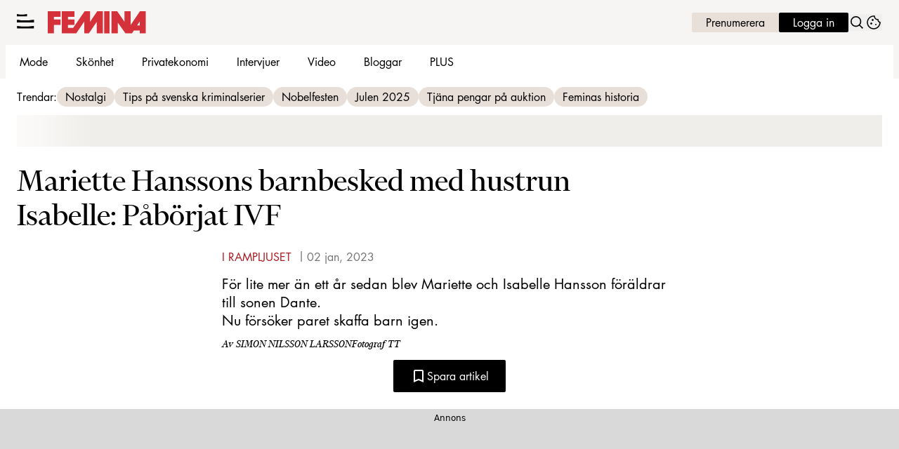

--- FILE ---
content_type: text/html; charset=utf-8
request_url: https://www.femina.se/i-rampljuset/mariette-hanssons-barnbesked-med-hustrun-isabelle-paborjat-ivf/8985988
body_size: 28763
content:
<!DOCTYPE html><html lang="sv-SE"><head><meta charSet="utf-8" data-next-head=""/><link rel="preload" href="https://cdn.cookielaw.org/consent/tcf.stub.js" as="script" data-next-head=""/><link rel="preload" href="https://cdn.cookielaw.org/scripttemplates/otSDKStub.js" as="script" data-next-head=""/><link rel="preload" href="/common/js/consent/consent-conf.js?v=2.3.15-05" as="script"/><link rel="preload" href="/common/js/consent/consent-2.3.15.js" as="script" data-next-head=""/><link rel="icon" href="/favicon.png" data-next-head=""/><meta name="isAccessibleForFree" content="true" data-next-head=""/><meta name="viewport" content="initial-scale=1.0, width=device-width" data-next-head=""/><title data-next-head="">Mariette Hanssons och hustrun Isabelle har påbörjat IVF | Femina</title><meta name="title" content="Mariette Hanssons och hustrun Isabelle har påbörjat IVF | Femina" data-next-head=""/><meta name="description" content="För lite mer än ett år sedan blev Mariette och Isabelle Hansson föräldrar till sonen Dante.Nu försöker paret skaffa barn igen." data-next-head=""/><link rel="canonical" href="https://www.femina.se/i-rampljuset/mariette-hanssons-barnbesked-med-hustrun-isabelle-paborjat-ivf/8985988" data-next-head=""/><meta name="keywords" data-next-head=""/><meta property="og:type" content="article" data-next-head=""/><meta property="og:url" content="https://www.femina.se/i-rampljuset/mariette-hanssons-barnbesked-med-hustrun-isabelle-paborjat-ivf/8985988" data-next-head=""/><meta property="og:title" content="Mariette Hanssons glädjebesked med hustrun Isabelle: Påbörjat IVF" data-next-head=""/><meta property="og:description" content="För lite mer än ett år sedan blev Mariette och Isabelle Hansson föräldrar till sonen Dante.Nu försöker paret skaffa barn igen." data-next-head=""/><meta name="page-modified" content="" data-next-head=""/><meta property="article:published_time" content="2023-01-02T14:11:42+01:00" data-next-head=""/><meta property="article:section" content="i rampljuset" data-next-head=""/><meta property="og:image" content="https://image.femina.se/image-8986068?imageId=8986068&amp;panoy=0&amp;panox=0&amp;panow=100&amp;panoh=100&amp;heightx=0&amp;heightw=100&amp;heighth=100&amp;heighty=0&amp;width=1200&amp;height=667" data-next-head=""/><meta property="og:image:height" content="667" data-next-head=""/><meta name="twitter:card" content="summary_large_image" data-next-head=""/><meta name="twitter:title" content="Mariette Hanssons glädjebesked med hustrun Isabelle: Påbörjat IVF" data-next-head=""/><meta name="twitter:description" content="För lite mer än ett år sedan blev Mariette och Isabelle Hansson föräldrar till sonen Dante.Nu försöker paret skaffa barn igen." data-next-head=""/><meta name="twitter:image" content="https://image.femina.se/image-8986068?imageId=8986068&amp;panoy=0&amp;panox=0&amp;panow=100&amp;panoh=100&amp;heightx=0&amp;heightw=100&amp;heighth=100&amp;heighty=0&amp;width=1200&amp;height=667" data-next-head=""/><meta name="robots" content="max-image-preview:large" data-next-head=""/><link rel="preconnect" href="https://image.femina.se/" data-next-head=""/><link rel="preconnect" href="https://securepubads.g.doubleclick.net" data-next-head=""/><link rel="dns-prefetch" href="https://securepubads.g.doubleclick.net" data-next-head=""/><link rel="preload" href="https://micro.rubiconproject.com/prebid/dynamic/13012.js" as="script" referrerPolicy="strict-origin-when-cross-origin" data-next-head=""/><link rel="preload" href="/common/js/ads/adnami-conf.js" as="script"/><link rel="preload" href="https://macro.adnami.io/macro/spec/adsm.macro.747590aa-4758-4281-839e-4b9b65def16a.js" as="script"/><link rel="preload" href="https://cdn.allermedia.se/seenthis/high-impact.min.js" as="script"/><link rel="preload" href="https://securepubads.g.doubleclick.net/tag/js/gpt.js" as="script" data-next-head=""/><link rel="preload" href="https://cdn.allermedia.se/se-aller-ads/prod/4.3.20/se/aller-ads.bundle.min.js?v=4.3.20-07" as="script" data-next-head=""/><link rel="preload" href="https://static.femina.se/3416c4d4b756cdeed9bb1b148e201e675902ad38/_next/static/media/409da628bf07a099-s.p.woff2" as="font" type="font/woff2" crossorigin="anonymous" data-next-font="size-adjust"/><link rel="preload" href="https://static.femina.se/3416c4d4b756cdeed9bb1b148e201e675902ad38/_next/static/media/f4262f123d96dd58-s.p.woff2" as="font" type="font/woff2" crossorigin="anonymous" data-next-font="size-adjust"/><link rel="preload" href="https://static.femina.se/3416c4d4b756cdeed9bb1b148e201e675902ad38/_next/static/media/51a503996e893e2e-s.p.woff2" as="font" type="font/woff2" crossorigin="anonymous" data-next-font="size-adjust"/><link rel="preload" href="https://static.femina.se/3416c4d4b756cdeed9bb1b148e201e675902ad38/_next/static/media/3d7f6e19e865dcbb-s.p.woff2" as="font" type="font/woff2" crossorigin="anonymous" data-next-font="size-adjust"/><link rel="preload" href="https://static.femina.se/3416c4d4b756cdeed9bb1b148e201e675902ad38/_next/static/css/dd8191436ab4afd2.css" as="style"/><link rel="stylesheet" href="https://static.femina.se/3416c4d4b756cdeed9bb1b148e201e675902ad38/_next/static/css/dd8191436ab4afd2.css" data-n-g=""/><link rel="preload" href="https://static.femina.se/3416c4d4b756cdeed9bb1b148e201e675902ad38/_next/static/css/f45795a83a7ff2d8.css" as="style"/><link rel="stylesheet" href="https://static.femina.se/3416c4d4b756cdeed9bb1b148e201e675902ad38/_next/static/css/f45795a83a7ff2d8.css"/><link rel="preload" href="https://static.femina.se/3416c4d4b756cdeed9bb1b148e201e675902ad38/_next/static/css/19685846a13f65c9.css" as="style"/><link rel="stylesheet" href="https://static.femina.se/3416c4d4b756cdeed9bb1b148e201e675902ad38/_next/static/css/19685846a13f65c9.css"/><noscript data-n-css=""></noscript><script defer="" nomodule="" src="https://static.femina.se/3416c4d4b756cdeed9bb1b148e201e675902ad38/_next/static/chunks/polyfills-42372ed130431b0a.js" type="c8ea51b313a45fd4517bba2e-text/javascript"></script><script defer="" src="https://static.femina.se/3416c4d4b756cdeed9bb1b148e201e675902ad38/_next/static/chunks/4587-14fbe8293bb703a4.js" type="c8ea51b313a45fd4517bba2e-text/javascript"></script><script defer="" src="https://static.femina.se/3416c4d4b756cdeed9bb1b148e201e675902ad38/_next/static/chunks/2764-b0f33d5bd1460ed6.js" type="c8ea51b313a45fd4517bba2e-text/javascript"></script><script defer="" src="https://static.femina.se/3416c4d4b756cdeed9bb1b148e201e675902ad38/_next/static/chunks/7468.f172dc6bd072b5d4.js" type="c8ea51b313a45fd4517bba2e-text/javascript"></script><script defer="" src="https://static.femina.se/3416c4d4b756cdeed9bb1b148e201e675902ad38/_next/static/chunks/393.b420bf37dcab0c8d.js" type="c8ea51b313a45fd4517bba2e-text/javascript"></script><script defer="" src="https://static.femina.se/3416c4d4b756cdeed9bb1b148e201e675902ad38/_next/static/chunks/3828-cdd572c61520d80c.js" type="c8ea51b313a45fd4517bba2e-text/javascript"></script><script defer="" src="https://static.femina.se/3416c4d4b756cdeed9bb1b148e201e675902ad38/_next/static/chunks/6754.8279ff218ced6f9a.js" type="c8ea51b313a45fd4517bba2e-text/javascript"></script><script defer="" src="https://static.femina.se/3416c4d4b756cdeed9bb1b148e201e675902ad38/_next/static/chunks/7696.1b117cede440fdc7.js" type="c8ea51b313a45fd4517bba2e-text/javascript"></script><script defer="" src="https://static.femina.se/3416c4d4b756cdeed9bb1b148e201e675902ad38/_next/static/chunks/6460.e4cd275ce362d509.js" type="c8ea51b313a45fd4517bba2e-text/javascript"></script><script defer="" src="https://static.femina.se/3416c4d4b756cdeed9bb1b148e201e675902ad38/_next/static/chunks/3207-fe59a0fa889e63c7.js" type="c8ea51b313a45fd4517bba2e-text/javascript"></script><script defer="" src="https://static.femina.se/3416c4d4b756cdeed9bb1b148e201e675902ad38/_next/static/chunks/521.31becdf4a59a6562.js" type="c8ea51b313a45fd4517bba2e-text/javascript"></script><script defer="" src="https://static.femina.se/3416c4d4b756cdeed9bb1b148e201e675902ad38/_next/static/chunks/4516.afebdb1399cdaa1c.js" type="c8ea51b313a45fd4517bba2e-text/javascript"></script><script defer="" src="https://static.femina.se/3416c4d4b756cdeed9bb1b148e201e675902ad38/_next/static/chunks/6456.dbe6be986219091a.js" type="c8ea51b313a45fd4517bba2e-text/javascript"></script><script defer="" src="https://static.femina.se/3416c4d4b756cdeed9bb1b148e201e675902ad38/_next/static/chunks/3405.a9b3302d3aacebb3.js" type="c8ea51b313a45fd4517bba2e-text/javascript"></script><script defer="" src="https://static.femina.se/3416c4d4b756cdeed9bb1b148e201e675902ad38/_next/static/chunks/1513.c9864a2d3b5a24ab.js" type="c8ea51b313a45fd4517bba2e-text/javascript"></script><script defer="" src="https://static.femina.se/3416c4d4b756cdeed9bb1b148e201e675902ad38/_next/static/chunks/2907.3571b68ee613dcaa.js" type="c8ea51b313a45fd4517bba2e-text/javascript"></script><script defer="" src="https://static.femina.se/3416c4d4b756cdeed9bb1b148e201e675902ad38/_next/static/chunks/9155.65f05b555d3a8629.js" type="c8ea51b313a45fd4517bba2e-text/javascript"></script><script defer="" src="https://static.femina.se/3416c4d4b756cdeed9bb1b148e201e675902ad38/_next/static/chunks/411-58b3f67d202e32a4.js" type="c8ea51b313a45fd4517bba2e-text/javascript"></script><script defer="" src="https://static.femina.se/3416c4d4b756cdeed9bb1b148e201e675902ad38/_next/static/chunks/3696.da9b7d95d71c1428.js" type="c8ea51b313a45fd4517bba2e-text/javascript"></script><script defer="" src="https://static.femina.se/3416c4d4b756cdeed9bb1b148e201e675902ad38/_next/static/chunks/63.840aecdb78486ac5.js" type="c8ea51b313a45fd4517bba2e-text/javascript"></script><script defer="" src="https://static.femina.se/3416c4d4b756cdeed9bb1b148e201e675902ad38/_next/static/chunks/6986.05dbaa3e0f2cbd5e.js" type="c8ea51b313a45fd4517bba2e-text/javascript"></script><script defer="" src="https://static.femina.se/3416c4d4b756cdeed9bb1b148e201e675902ad38/_next/static/chunks/3155.26ff76e09f787928.js" type="c8ea51b313a45fd4517bba2e-text/javascript"></script><script defer="" src="https://static.femina.se/3416c4d4b756cdeed9bb1b148e201e675902ad38/_next/static/chunks/3934.38292c581aed22d0.js" type="c8ea51b313a45fd4517bba2e-text/javascript"></script><script defer="" src="https://static.femina.se/3416c4d4b756cdeed9bb1b148e201e675902ad38/_next/static/chunks/6611-bfd29ea02d9247cf.js" type="c8ea51b313a45fd4517bba2e-text/javascript"></script><script defer="" src="https://static.femina.se/3416c4d4b756cdeed9bb1b148e201e675902ad38/_next/static/chunks/3783.15087a08ae510657.js" type="c8ea51b313a45fd4517bba2e-text/javascript"></script><script defer="" src="https://static.femina.se/3416c4d4b756cdeed9bb1b148e201e675902ad38/_next/static/chunks/7626.3d51e1a4e4ca2e95.js" type="c8ea51b313a45fd4517bba2e-text/javascript"></script><script defer="" src="https://static.femina.se/3416c4d4b756cdeed9bb1b148e201e675902ad38/_next/static/chunks/1702.4473d528cc5eb148.js" type="c8ea51b313a45fd4517bba2e-text/javascript"></script><script defer="" src="https://static.femina.se/3416c4d4b756cdeed9bb1b148e201e675902ad38/_next/static/chunks/66-69bdc07b503dd4c5.js" type="c8ea51b313a45fd4517bba2e-text/javascript"></script><script defer="" src="https://static.femina.se/3416c4d4b756cdeed9bb1b148e201e675902ad38/_next/static/chunks/3076.db1bb25e89d573ed.js" type="c8ea51b313a45fd4517bba2e-text/javascript"></script><script src="https://static.femina.se/3416c4d4b756cdeed9bb1b148e201e675902ad38/_next/static/chunks/webpack-9d52a176e8ab9902.js" defer="" type="c8ea51b313a45fd4517bba2e-text/javascript"></script><script src="https://static.femina.se/3416c4d4b756cdeed9bb1b148e201e675902ad38/_next/static/chunks/framework-a2fe0be7ac145602.js" defer="" type="c8ea51b313a45fd4517bba2e-text/javascript"></script><script src="https://static.femina.se/3416c4d4b756cdeed9bb1b148e201e675902ad38/_next/static/chunks/main-28fe89b1c29f7fe3.js" defer="" type="c8ea51b313a45fd4517bba2e-text/javascript"></script><script src="https://static.femina.se/3416c4d4b756cdeed9bb1b148e201e675902ad38/_next/static/chunks/pages/_app-b295e2994eb7427e.js" defer="" type="c8ea51b313a45fd4517bba2e-text/javascript"></script><script src="https://static.femina.se/3416c4d4b756cdeed9bb1b148e201e675902ad38/_next/static/chunks/6231-bfc40d87dfb1976d.js" defer="" type="c8ea51b313a45fd4517bba2e-text/javascript"></script><script src="https://static.femina.se/3416c4d4b756cdeed9bb1b148e201e675902ad38/_next/static/chunks/8447-c463c24742b16814.js" defer="" type="c8ea51b313a45fd4517bba2e-text/javascript"></script><script src="https://static.femina.se/3416c4d4b756cdeed9bb1b148e201e675902ad38/_next/static/chunks/pages/(labrador)/%5Bdevice%5D/article/%5B%5B...params%5D%5D-0014d0e4ee3e805c.js" defer="" type="c8ea51b313a45fd4517bba2e-text/javascript"></script><script src="https://static.femina.se/3416c4d4b756cdeed9bb1b148e201e675902ad38/_next/static/3416c4d4b756cdeed9bb1b148e201e675902ad38/_buildManifest.js" defer="" type="c8ea51b313a45fd4517bba2e-text/javascript"></script><script src="https://static.femina.se/3416c4d4b756cdeed9bb1b148e201e675902ad38/_next/static/3416c4d4b756cdeed9bb1b148e201e675902ad38/_ssgManifest.js" defer="" type="c8ea51b313a45fd4517bba2e-text/javascript"></script></head><body><div id="__next"><div id="modal"></div><div class="h-full min-h-screen relative flex flex-col __variable_461836 __variable_f56200 __variable_1e2e7c"><header class="w-full max-w-grid mx-auto sticky top-0 left-0 z-menu group group/menu" id="menu" data-cts-object-group=""><div class="bg-linen-100 wings-linen-100 lg:group-data-[open]/menu:bg-white lg:group-data-[open]/menu:wings-white p-grid-m pt-2 pb-0 gap-2 gap-x-3 sm:gap-x-5 xl:py-3 relative wings !z-2 grid grid-cols-[auto_auto_1fr] items-center overflow-x-hidden lg:group-data-[open]/menu:grid-cols-[auto_auto_1fr_auto] xl:overflow-x-visible xl:grid-cols-[auto_auto_1fr_auto]"><label class="group/hamburger relative block h-6 w-6 cursor-pointer bg-transparent [&amp;_svg]:h-5.25 cts-tracking-object" data-cts-object-category="menu" data-cts-object-name="open" data-cts-object-extra-info="[{&quot;type&quot;:&quot;main_navigation_menu&quot;}]"><input class="peer absolute left-0 top-0 h-full w-full cursor-pointer appearance-none" aria-label="Knapp för att öppna meny med länkar" role="switch" aria-checked="false" type="checkbox"/><svg xmlns="http://www.w3.org/2000/svg" fill="none" viewBox="0 0 25 21" class="[&amp;&gt;path]:transition-all [&amp;&gt;path]:duration-300 [&amp;&gt;path]:origin-center"><path fill="currentColor" d="M9.017.704H4.87q-.743 0-1.484-.126L0 0v3.333h14.444V0l-4.146.61a8.6 8.6 0 0 1-1.28.094"></path><path fill="currentColor" d="M15.156 9.101H8.263q-1.234 0-2.465-.137l-5.624-.63v3.635h24V8.333L17.284 9q-1.062.104-2.128.102"></path><path fill="currentColor" d="M15.156 9.101H8.263q-1.234 0-2.465-.137l-5.624-.63v3.635h24V8.333L17.284 9q-1.062.104-2.128.102"></path><path fill="currentColor" d="M15.156 17.737H8.263q-1.234 0-2.465-.138l-5.624-.63v3.635h24V16.97l-6.89.665q-1.062.104-2.128.103"></path></svg></label><a class="text-summer-red-500 flex-shrink-0 [&amp;_svg]:h-full h-4.5 mx-0 sm:h-6 sm:mx-0 md:h-8 transition-all" href="/" aria-label="Länk till Feminas startsida"><svg xmlns="http://www.w3.org/2000/svg" fill="none" viewBox="0 0 149 34"><path fill="currentColor" fill-rule="evenodd" d="m139.719 0-14.184 21.012V0h-9.265v15.967L105.22 0h-8.55v33.577h9.375V17.095l11.781 16.485h9.746l2.838-4.299h9.051v4.296h9.105V0zm-.261 21.603h-4.182l4.185-6.226z" clip-rule="evenodd"></path><path fill="currentColor" fill-rule="evenodd" d="M85.477 0h8.14v33.58h-8.14z" clip-rule="evenodd"></path><path fill="currentColor" fill-rule="evenodd" d="M21.37 0h19.123v8.398h-9.935v4.188h9.935v8.052h-9.935v4.617h7.905L55.93 0h8.174v16.074L74.947 0h8.494v33.58H74.36V15.916L62.289 33.58h-7.052V15.699L43.104 33.58H21.369z" clip-rule="evenodd"></path><path fill="currentColor" fill-rule="evenodd" d="M0 0h19.334v8.398H9.369v4.188h9.965v8.052H9.369V33.58H0z" clip-rule="evenodd"></path></svg></a><nav class="bg-white xl:bg-transparent col-span-3 -mx-4 lg:group-data-[open]/menu:mx-0 lg:group-data-[open]/menu:max-w-screen-sm xl:col-span-1 xl:mx-0 relative overflow-x-auto overflow-y-hidden row-start-2 group-data-[open]/menu:overflow-x-visible group-data-[open]/menu:overflow-y-visible lg:group-data-[open]/menu:row-auto lg:group-data-[open]/menu:col-auto xl:row-auto xl:col-auto"><ul class="gap-x-1 px-0 lg:h-12 lg:gap-x-1.5 flex group-data-[open]:hidden flex-row items-center overflow-x-auto overflow-y-hidden" aria-label="Navigering för innehållskategorier"><li><a class="text-black hover:text-summer-red-600 p-2.5 text-content-sm px-5 py-2.5 xl:px-3.5 block transition-colors xl:uppercase sm:aria-[current=page]:bg-inherit aria-[current=page]:bg-linen-200" href="/mode">Mode</a></li><li><a class="text-black hover:text-summer-red-600 p-2.5 text-content-sm px-5 py-2.5 xl:px-3.5 block transition-colors xl:uppercase sm:aria-[current=page]:bg-inherit aria-[current=page]:bg-linen-200" href="/skonhet">Skönhet</a></li><li><a class="text-black hover:text-summer-red-600 p-2.5 text-content-sm px-5 py-2.5 xl:px-3.5 block transition-colors xl:uppercase sm:aria-[current=page]:bg-inherit aria-[current=page]:bg-linen-200" href="/privatekonomi">Privatekonomi</a></li><li><a class="text-black hover:text-summer-red-600 p-2.5 text-content-sm px-5 py-2.5 xl:px-3.5 block transition-colors xl:uppercase sm:aria-[current=page]:bg-inherit aria-[current=page]:bg-linen-200" href="/intervju">Intervjuer</a></li><li><a class="text-black hover:text-summer-red-600 p-2.5 text-content-sm px-5 py-2.5 xl:px-3.5 block transition-colors xl:uppercase sm:aria-[current=page]:bg-inherit aria-[current=page]:bg-linen-200" href="/video">Video</a></li><li><a class="text-black hover:text-summer-red-600 p-2.5 text-content-sm px-5 py-2.5 xl:px-3.5 block transition-colors xl:uppercase sm:aria-[current=page]:bg-inherit aria-[current=page]:bg-linen-200" href="/feminas-bloggar">Bloggar</a></li><li><a class="text-black hover:text-summer-red-600 p-2.5 text-content-sm px-5 py-2.5 xl:px-3.5 block transition-colors xl:uppercase sm:aria-[current=page]:bg-inherit aria-[current=page]:bg-linen-200" href="/etikett/femina%20plus">PLUS</a></li></ul><search><form class="bg-transparent w-full h-12 gap-x-2 hidden flex-row items-center lg:group-data-[open]:flex" action="/search/" method="GET"><div class="group flex w-full flex-col items-start gap-y-1 flex-grow"><div class="relative flex w-full flex-col items-start gap-y-1"><div class="relative flex w-full flex-col items-start gap-y-1"><input class="focus:bg-primary-50 group-data-[status=error]:bg-error-50 w-full rounded p-2 transition-all group-data-[status=error]:outline-4 group-data-[status=error]:placeholder:text-gray-700 hover:not-focus:bg-white hover:not-focus:ring-1 hover:not-focus:ring-black focus:ring-2 outline-linen-300 text-content-sm bg-white outline-0 outline-offset-0 ring-1 ring-inset ring-gray-400 placeholder:text-gray-700 group-data-[status=error]:outline-error-200 group-data-[status=error]:ring-2 group-data-[status=error]:ring-inset group-data-[status=error]:ring-error-500 hover:ring-black hover:placeholder:text-black hover:not-focus:outline-0 focus:outline-4 focus:ring-black focus:placeholder:text-black h-10 peer-[.absolute]/icon:pr-7 !w-full" id=":Rpmq6:" name="s" placeholder="Sök..." value=""/></div></div></div><button class="active:ring-0 duration-200 ease-in-out focus:outline-none hover:ring-0 inline-flex items-center justify-center outline-none ring-0 transition-all focus:ring-0 rounded-sm border-0 whitespace-nowrap px-6 py-2.75 text-content-sm gap-1.5 focus:ring-primary-200 border-primary-700 bg-black hover:bg-gray-800 focus:bg-gray-800 active:bg-error-600 text-white disabled:bg-gray-600 disabled:cursor-not-allowed" type="submit"><div class="visible contents">Sök</div></button></form></search></nav><nav class="gap-x-2 sm:gap-x-3 lg:h-12 flex flex-row items-center justify-self-end"><a class="active:ring-0 duration-200 ease-in-out focus:outline-none hover:ring-0 inline-flex items-center justify-center outline-none ring-0 transition-all focus:ring-0 rounded-sm border-0 whitespace-nowrap px-5 py-1 text-content-sm gap-1.5 !px-1.5 sm:!px-3 md:!px-5 focus:ring-primary-200 border-primary-700 text-primary-700 bg-linen-300 hover:bg-linen-400 focus:bg-linen-400 active:bg-linen-400 active:shadow-[inset_0px_0px_2px] active:shadow-black/25" href="https://www.prenumerera.se/tidningar/femina?utm_source=femina.se&amp;utm_medium=menu&amp;utm_campaign=prenumerera2021" aria-label="Länk till att prenumerera på Femina" target="_blank">Prenumerera</a><a class="active:ring-0 duration-200 ease-in-out focus:outline-none hover:ring-0 inline-flex items-center justify-center outline-none ring-0 transition-all focus:ring-0 rounded-sm border-0 whitespace-nowrap px-5 py-1 text-content-sm gap-1.5 !px-1.5 sm:!px-3 md:!px-5 focus:ring-primary-200 border-primary-700 bg-black hover:bg-gray-800 focus:bg-gray-800 active:bg-error-600 text-white disabled:bg-gray-600 disabled:cursor-not-allowed" href="https://login.allermedia.se?return=https%3A%2F%2Fwww.femina.se" rel="nofollow" aria-label="Länk till att logga in på Femina" target="_blank">Logga in</a><button class="active:ring-0 duration-200 ease-in-out focus:outline-none hover:ring-0 items-center justify-center outline-none ring-0 transition-all focus:ring-0 rounded-sm border-0 whitespace-nowrap hidden sm:block" type="button"><div class="visible contents"><svg xmlns="http://www.w3.org/2000/svg" fill="none" viewBox="0 0 24 24" class="h-6 w-6" aria-label="Knapp för att öppna sökfunktionen på Femina"><path fill="currentColor" fill-rule="evenodd" d="M14.885 14.837c2.334-2.324 2.334-6.093 0-8.417s-6.117-2.324-8.451 0-2.334 6.093 0 8.417 6.117 2.324 8.451 0m1.19-9.603a7.61 7.61 0 0 1 .556 10.171l.179.222q.242.3.514.571l1.521 1.515a7 7 0 0 0 .492.446L21 19.531l-.779.776-.696.693-1.106-1.37a7 7 0 0 0-.514-.571l-1.521-1.515a7 7 0 0 0-.492-.446l-.537-.443c-3.005 2.329-7.351 2.118-10.113-.633a7.61 7.61 0 0 1 0-10.788 7.68 7.68 0 0 1 10.832 0z"></path></svg></div></button><button class="active:ring-0 duration-200 ease-in-out focus:outline-none hover:ring-0 inline-flex items-center justify-center outline-none ring-0 transition-all focus:ring-0 rounded-sm border-0 whitespace-nowrap" type="button" aria-label="Länk till information om cookies på Femina"><div class="visible contents"><svg xmlns="http://www.w3.org/2000/svg" fill="none" viewBox="0 0 24 24" class="h-6 w-6" name="cookie"><path fill="currentColor" d="M12 21.75a9.5 9.5 0 0 1-3.803-.768 9.9 9.9 0 0 1-3.095-2.084 9.9 9.9 0 0 1-2.084-3.095A9.5 9.5 0 0 1 2.25 12q0-1.905.735-3.665A10.2 10.2 0 0 1 5.01 5.213 9.8 9.8 0 0 1 8.072 3.04q1.773-.814 3.832-.814.454 0 .928.04t.964.137q-.148 1.125.213 2.082.36.956 1.072 1.61a4.2 4.2 0 0 0 1.71.936q1 .284 2.138.072-.477 1.475.404 2.738.88 1.264 2.386 1.381.015.17.023.316.008.145.008.315a9.6 9.6 0 0 1-.77 3.831 10.2 10.2 0 0 1-2.09 3.15 9.8 9.8 0 0 1-3.095 2.134A9.3 9.3 0 0 1 12 21.75M10.505 9.904q.582 0 .99-.414.41-.413.409-.995 0-.582-.41-.99a1.36 1.36 0 0 0-.994-.409q-.578 0-.99.41a1.35 1.35 0 0 0-.414.994q0 .577.414.99.413.414.995.414m-2 5q.582 0 .99-.414.41-.413.409-.995 0-.582-.41-.99a1.36 1.36 0 0 0-.994-.409q-.578 0-.99.41a1.35 1.35 0 0 0-.414.994q0 .577.414.99.413.414.995.414m6.5 1a.86.86 0 0 0 .64-.264.89.89 0 0 0 .259-.645.87.87 0 0 0-.26-.64.88.88 0 0 0-.644-.259.88.88 0 0 0-.64.26.87.87 0 0 0-.264.644q0 .377.264.64.263.264.645.264m-3.003 4.346q3.14 0 5.572-2.22t2.666-5.644q-1.288-.54-2.015-1.5a4.8 4.8 0 0 1-.92-2.23q-1.99-.228-3.371-1.564-1.38-1.336-1.609-3.357-1.952-.09-3.537.628a8.3 8.3 0 0 0-2.702 1.92 8.8 8.8 0 0 0-1.727 2.715Q3.75 10.51 3.75 12q0 3.42 2.414 5.836 2.415 2.415 5.838 2.414"></path></svg></div></button></nav></div><div id="navigationDrawer" class="bg-linen-100 wings-linen-100 lg:group-data-[open]/menu:bg-white/80 lg:group-data-[open]/menu:wings-white/80 px-3 py-5 w-full h-[calc(100dvh_-_100%)] gap-y-5 sm:px-8 md:px-16 lg:px-25 sm:py-4 md:py-5 lg:py-6 -translate-y-[120%] -z-2 absolute flex-col flex group-data-[open]:translate-y-0 left-0 overflow-y-auto overflow-x-hidden top-full transition-transform wings lg:overflow-visible backdrop-blur-sm"><search><form class="bg-transparent w-full h-12 gap-x-2 max-w-screen-sm mx-auto flex flex-row items-center [&amp;_button]:hidden sm:[&amp;_button]:block lg:hidden" action="/search/" method="GET"><div class="group flex w-full flex-col items-start gap-y-1 flex-grow"><div class="relative flex w-full flex-col items-start gap-y-1"><div class="relative flex w-full flex-col items-start gap-y-1"><input class="focus:bg-primary-50 group-data-[status=error]:bg-error-50 w-full rounded p-2 transition-all group-data-[status=error]:outline-4 group-data-[status=error]:placeholder:text-gray-700 hover:not-focus:bg-white hover:not-focus:ring-1 hover:not-focus:ring-black focus:ring-2 outline-linen-300 text-content-sm bg-white outline-0 outline-offset-0 ring-1 ring-inset ring-gray-400 placeholder:text-gray-700 group-data-[status=error]:outline-error-200 group-data-[status=error]:ring-2 group-data-[status=error]:ring-inset group-data-[status=error]:ring-error-500 hover:ring-black hover:placeholder:text-black hover:not-focus:outline-0 focus:outline-4 focus:ring-black focus:placeholder:text-black h-10 peer-[.absolute]/icon:pr-7 !w-full" id=":R2qq6:" name="s" placeholder="Sök..." value=""/></div></div></div><button class="active:ring-0 duration-200 ease-in-out focus:outline-none hover:ring-0 inline-flex items-center justify-center outline-none ring-0 transition-all focus:ring-0 rounded-sm border-0 whitespace-nowrap px-6 py-2.75 text-content-sm gap-1.5 focus:ring-primary-200 border-primary-700 bg-black hover:bg-gray-800 focus:bg-gray-800 active:bg-error-600 text-white disabled:bg-gray-600 disabled:cursor-not-allowed" type="submit"><div class="visible contents">Sök</div></button></form></search><nav class="md:gap-x-6 columns-1 overflow-y-auto sm:columns-2 md:grid md:grid-cols-3 lg:grid-cols-4" aria-label="Navigeringsmeny"><ul class="gap-0 md:first-of-type:row-span-2 md:second-of-type:row-span-3 flex flex-col"><li><a class="text-black hover:text-summer-red-600 py-2.5 text-content-sm [&amp;:not([data-depth=&#x27;1&#x27;])]:ml-4 block data-[depth=&#x27;1&#x27;]:!font-bold cts-tracking-object" href="/mode" data-cts-object-category="menu" data-cts-object-extra-info="[{&quot;type&quot;:&quot;main_navigation_menu&quot;}]" data-cts-object-url="/mode" data-cts-object-name="Mode" data-depth="1">Mode</a></li><li><a class="text-black hover:text-summer-red-600 py-2.5 text-content-sm [&amp;:not([data-depth=&#x27;1&#x27;])]:ml-4 block data-[depth=&#x27;1&#x27;]:!font-bold cts-tracking-object" href="/skonhet" data-cts-object-category="menu" data-cts-object-extra-info="[{&quot;type&quot;:&quot;main_navigation_menu&quot;}]" data-cts-object-url="/skonhet" data-cts-object-name="Skönhet" data-depth="1">Skönhet</a></li><div class="group/accordion"><div class="flex items-center justify-between"><span class=""><li><a class="text-black hover:text-summer-red-600 py-2.5 text-content-sm [&amp;:not([data-depth=&#x27;1&#x27;])]:ml-4 block data-[depth=&#x27;1&#x27;]:!font-bold cts-tracking-object" href="/kultur" aria-label="Länk till kategorin Kultur" data-cts-object-category="menu" data-cts-object-extra-info="[{&quot;type&quot;:&quot;main_navigation_menu&quot;}]" data-cts-object-url="/kultur" data-cts-object-name="Kultur" data-depth="1">Kultur</a></li></span><div class="cursor-pointer pr-4 transition-transform group-[[data-open]&gt;:first-child]/accordion:[transform:rotateX(180deg)] md:hidden"><svg stroke="currentColor" fill="currentColor" stroke-width="0" viewBox="0 0 24 24" class="h-6 w-6" name="showMore" height="1em" width="1em" xmlns="http://www.w3.org/2000/svg"><path fill="none" d="M24 24H0V0h24v24z" opacity=".87"></path><path d="M16.59 8.59 12 13.17 7.41 8.59 6 10l6 6 6-6-1.41-1.41z"></path></svg></div></div><div class="hidden group-[[data-open]&gt;]/accordion:block md:block"><li><a class="text-black hover:text-summer-red-600 py-2.5 text-content-sm [&amp;:not([data-depth=&#x27;1&#x27;])]:ml-4 block data-[depth=&#x27;1&#x27;]:!font-bold cts-tracking-object" href="/etikett/litteratur" aria-label="Länk till kategorin Litteratur" data-cts-object-category="menu" data-cts-object-extra-info="[{&quot;type&quot;:&quot;main_navigation_menu&quot;}]" data-cts-object-url="/etikett/litteratur" data-cts-object-name="Litteratur" data-depth="2">Litteratur</a></li><li><a class="text-black hover:text-summer-red-600 py-2.5 text-content-sm [&amp;:not([data-depth=&#x27;1&#x27;])]:ml-4 block data-[depth=&#x27;1&#x27;]:!font-bold cts-tracking-object" href="/etikett/film%20och%20tv" aria-label="Länk till kategorin Film &amp; TV" data-cts-object-category="menu" data-cts-object-extra-info="[{&quot;type&quot;:&quot;main_navigation_menu&quot;}]" data-cts-object-url="/etikett/film%20och%20tv" data-cts-object-name="Film &amp; TV" data-depth="2">Film & TV</a></li><li><a class="text-black hover:text-summer-red-600 py-2.5 text-content-sm [&amp;:not([data-depth=&#x27;1&#x27;])]:ml-4 block data-[depth=&#x27;1&#x27;]:!font-bold cts-tracking-object" href="/etikett/teater" aria-label="Länk till kategorin Teater" data-cts-object-category="menu" data-cts-object-extra-info="[{&quot;type&quot;:&quot;main_navigation_menu&quot;}]" data-cts-object-url="/etikett/teater" data-cts-object-name="Teater" data-depth="2">Teater</a></li><li><a class="text-black hover:text-summer-red-600 py-2.5 text-content-sm [&amp;:not([data-depth=&#x27;1&#x27;])]:ml-4 block data-[depth=&#x27;1&#x27;]:!font-bold cts-tracking-object" href="/etikett/musik%20%26%20podd" aria-label="Länk till kategorin Musik &amp; podd" data-cts-object-category="menu" data-cts-object-extra-info="[{&quot;type&quot;:&quot;main_navigation_menu&quot;}]" data-cts-object-url="/etikett/musik%20%26%20podd" data-cts-object-name="Musik &amp; podd" data-depth="2">Musik & podd</a></li><li><a class="text-black hover:text-summer-red-600 py-2.5 text-content-sm [&amp;:not([data-depth=&#x27;1&#x27;])]:ml-4 block data-[depth=&#x27;1&#x27;]:!font-bold cts-tracking-object" href="/i-rampljuset" aria-label="Länk till kategorin I rampljuset" data-cts-object-category="menu" data-cts-object-extra-info="[{&quot;type&quot;:&quot;main_navigation_menu&quot;}]" data-cts-object-url="/i-rampljuset" data-cts-object-name="I rampljuset" data-depth="2">I rampljuset</a></li><li><a class="text-black hover:text-summer-red-600 py-2.5 text-content-sm [&amp;:not([data-depth=&#x27;1&#x27;])]:ml-4 block data-[depth=&#x27;1&#x27;]:!font-bold cts-tracking-object" href="/etikett/konst" aria-label="Länk till kategorin Konst" data-cts-object-category="menu" data-cts-object-extra-info="[{&quot;type&quot;:&quot;main_navigation_menu&quot;}]" data-cts-object-url="/etikett/konst" data-cts-object-name="Konst" data-depth="2">Konst</a></li><li><a class="text-black hover:text-summer-red-600 py-2.5 text-content-sm [&amp;:not([data-depth=&#x27;1&#x27;])]:ml-4 block data-[depth=&#x27;1&#x27;]:!font-bold cts-tracking-object" href="/nostalgi" aria-label="Länk till kategorin Nostalgi" data-cts-object-category="menu" data-cts-object-extra-info="[{&quot;type&quot;:&quot;main_navigation_menu&quot;}]" data-cts-object-url="/nostalgi" data-cts-object-name="Nostalgi" data-depth="2">Nostalgi</a></li></div></div></ul><ul class="gap-0 md:first-of-type:row-span-2 md:second-of-type:row-span-3 flex flex-col"><li><a class="text-black hover:text-summer-red-600 py-2.5 text-content-sm [&amp;:not([data-depth=&#x27;1&#x27;])]:ml-4 block data-[depth=&#x27;1&#x27;]:!font-bold cts-tracking-object" href="/kronika" aria-label="Länk till kategorin Krönikor" data-cts-object-category="menu" data-cts-object-extra-info="[{&quot;type&quot;:&quot;main_navigation_menu&quot;}]" data-cts-object-url="/kronika" data-cts-object-name="Krönikor" data-depth="1">Krönikor</a></li><div class="group/accordion"><div class="flex items-center justify-between"><span class=""><li><a class="text-black hover:text-summer-red-600 py-2.5 text-content-sm [&amp;:not([data-depth=&#x27;1&#x27;])]:ml-4 block data-[depth=&#x27;1&#x27;]:!font-bold cts-tracking-object" href="/livsstil" aria-label="Länk till kategorin Livsstil" data-cts-object-category="menu" data-cts-object-extra-info="[{&quot;type&quot;:&quot;main_navigation_menu&quot;}]" data-cts-object-url="/livsstil" data-cts-object-name="Livsstil" data-depth="1">Livsstil</a></li></span><div class="cursor-pointer pr-4 transition-transform group-[[data-open]&gt;:first-child]/accordion:[transform:rotateX(180deg)] md:hidden"><svg stroke="currentColor" fill="currentColor" stroke-width="0" viewBox="0 0 24 24" class="h-6 w-6" name="showMore" height="1em" width="1em" xmlns="http://www.w3.org/2000/svg"><path fill="none" d="M24 24H0V0h24v24z" opacity=".87"></path><path d="M16.59 8.59 12 13.17 7.41 8.59 6 10l6 6 6-6-1.41-1.41z"></path></svg></div></div><div class="hidden group-[[data-open]&gt;]/accordion:block md:block"><li><a class="text-black hover:text-summer-red-600 py-2.5 text-content-sm [&amp;:not([data-depth=&#x27;1&#x27;])]:ml-4 block data-[depth=&#x27;1&#x27;]:!font-bold cts-tracking-object" href="/inredning" aria-label="Länk till kategorin Inredning" data-cts-object-category="menu" data-cts-object-extra-info="[{&quot;type&quot;:&quot;main_navigation_menu&quot;}]" data-cts-object-url="/inredning" data-cts-object-name="Inredning" data-depth="2">Inredning</a></li><li><a class="text-black hover:text-summer-red-600 py-2.5 text-content-sm [&amp;:not([data-depth=&#x27;1&#x27;])]:ml-4 block data-[depth=&#x27;1&#x27;]:!font-bold cts-tracking-object" href="/mat-och-dryck" aria-label="Länk till kategorin Mat &amp; dryck" data-cts-object-category="menu" data-cts-object-extra-info="[{&quot;type&quot;:&quot;main_navigation_menu&quot;}]" data-cts-object-url="/mat-och-dryck" data-cts-object-name="Mat &amp; dryck" data-depth="2">Mat & dryck</a></li><li><a class="text-black hover:text-summer-red-600 py-2.5 text-content-sm [&amp;:not([data-depth=&#x27;1&#x27;])]:ml-4 block data-[depth=&#x27;1&#x27;]:!font-bold cts-tracking-object" href="/resor" aria-label="Länk till kategorin Resor" data-cts-object-category="menu" data-cts-object-extra-info="[{&quot;type&quot;:&quot;main_navigation_menu&quot;}]" data-cts-object-url="/resor" data-cts-object-name="Resor" data-depth="2">Resor</a></li></div></div><li><a class="text-black hover:text-summer-red-600 py-2.5 text-content-sm [&amp;:not([data-depth=&#x27;1&#x27;])]:ml-4 block data-[depth=&#x27;1&#x27;]:!font-bold cts-tracking-object" href="/intervju" aria-label="Länk till kategorin Intervjuer" data-cts-object-category="menu" data-cts-object-extra-info="[{&quot;type&quot;:&quot;main_navigation_menu&quot;}]" data-cts-object-url="/intervju" data-cts-object-name="Intervjuer" data-depth="1">Intervjuer</a></li></ul><ul class="gap-0 md:first-of-type:row-span-2 md:second-of-type:row-span-3 flex flex-col"><li><a class="text-black hover:text-summer-red-600 py-2.5 text-content-sm [&amp;:not([data-depth=&#x27;1&#x27;])]:ml-4 block data-[depth=&#x27;1&#x27;]:!font-bold cts-tracking-object" href="/livsberattelser" aria-label="Länk till kategorin Livsberättelser" data-cts-object-category="menu" data-cts-object-extra-info="[{&quot;type&quot;:&quot;main_navigation_menu&quot;}]" data-cts-object-url="/livsberattelser" data-cts-object-name="Livsberättelser" data-depth="1">Livsberättelser</a></li><li><a class="text-black hover:text-summer-red-600 py-2.5 text-content-sm [&amp;:not([data-depth=&#x27;1&#x27;])]:ml-4 block data-[depth=&#x27;1&#x27;]:!font-bold cts-tracking-object" href="/privatekonomi" aria-label="Länk till kategorin Privatekonomi" data-cts-object-category="menu" data-cts-object-extra-info="[{&quot;type&quot;:&quot;main_navigation_menu&quot;}]" data-cts-object-url="/privatekonomi" data-cts-object-name="Privatekonomi" data-depth="1">Privatekonomi</a></li><div class="group/accordion"><div class="flex items-center justify-between"><span class=""><li><a class="text-black hover:text-summer-red-600 py-2.5 text-content-sm [&amp;:not([data-depth=&#x27;1&#x27;])]:ml-4 block data-[depth=&#x27;1&#x27;]:!font-bold cts-tracking-object" href="/halsa" aria-label="Länk till kategorin Hälsa" data-cts-object-category="menu" data-cts-object-extra-info="[{&quot;type&quot;:&quot;main_navigation_menu&quot;}]" data-cts-object-url="/halsa" data-cts-object-name="Hälsa" data-depth="1">Hälsa</a></li></span><div class="cursor-pointer pr-4 transition-transform group-[[data-open]&gt;:first-child]/accordion:[transform:rotateX(180deg)] md:hidden"><svg stroke="currentColor" fill="currentColor" stroke-width="0" viewBox="0 0 24 24" class="h-6 w-6" name="showMore" height="1em" width="1em" xmlns="http://www.w3.org/2000/svg"><path fill="none" d="M24 24H0V0h24v24z" opacity=".87"></path><path d="M16.59 8.59 12 13.17 7.41 8.59 6 10l6 6 6-6-1.41-1.41z"></path></svg></div></div><div class="hidden group-[[data-open]&gt;]/accordion:block md:block"><li><a class="text-black hover:text-summer-red-600 py-2.5 text-content-sm [&amp;:not([data-depth=&#x27;1&#x27;])]:ml-4 block data-[depth=&#x27;1&#x27;]:!font-bold cts-tracking-object" href="/relationer" aria-label="Länk till kategorin Relationer" data-cts-object-category="menu" data-cts-object-extra-info="[{&quot;type&quot;:&quot;main_navigation_menu&quot;}]" data-cts-object-url="/relationer" data-cts-object-name="Relationer" data-depth="2">Relationer</a></li></div></div><li><a class="text-black hover:text-summer-red-600 py-2.5 text-content-sm [&amp;:not([data-depth=&#x27;1&#x27;])]:ml-4 block data-[depth=&#x27;1&#x27;]:!font-bold cts-tracking-object" href="/video" aria-label="Länk till kategorin Video" data-cts-object-category="menu" data-cts-object-extra-info="[{&quot;type&quot;:&quot;main_navigation_menu&quot;}]" data-cts-object-url="/video" data-cts-object-name="Video" data-depth="1">Video</a></li><li><a class="text-black hover:text-summer-red-600 py-2.5 text-content-sm [&amp;:not([data-depth=&#x27;1&#x27;])]:ml-4 block data-[depth=&#x27;1&#x27;]:!font-bold cts-tracking-object" href="/feminas-bloggar" aria-label="Länk till kategorin Bloggar" data-cts-object-category="menu" data-cts-object-extra-info="[{&quot;type&quot;:&quot;main_navigation_menu&quot;}]" data-cts-object-url="/feminas-bloggar" data-cts-object-name="Bloggar" data-depth="1">Bloggar</a></li><li><a class="text-black hover:text-summer-red-600 py-2.5 text-content-sm [&amp;:not([data-depth=&#x27;1&#x27;])]:ml-4 block data-[depth=&#x27;1&#x27;]:!font-bold cts-tracking-object" href="/etikett/femina%20plus" aria-label="Länk till kategorin PLUS" data-cts-object-category="menu" data-cts-object-extra-info="[{&quot;type&quot;:&quot;main_navigation_menu&quot;}]" data-cts-object-url="/etikett/femina%20plus" data-cts-object-name="PLUS" data-depth="1">PLUS</a></li></ul><ul class="gap-0 md:first-of-type:row-span-2 md:second-of-type:row-span-3 flex flex-col"><li><a class="text-black hover:text-summer-red-600 py-2.5 text-content-sm [&amp;:not([data-depth=&#x27;1&#x27;])]:ml-4 block data-[depth=&#x27;1&#x27;]:!font-bold cts-tracking-object" href="/kontakt" aria-label="Länk till kontaktsidan" data-cts-object-category="menu" data-cts-object-extra-info="[{&quot;type&quot;:&quot;main_navigation_menu&quot;}]" data-cts-object-url="/kontakt" data-cts-object-name="Kontakt" data-depth="1">Kontakt</a></li><li><a class="text-black hover:text-summer-red-600 py-2.5 text-content-sm [&amp;:not([data-depth=&#x27;1&#x27;])]:ml-4 block data-[depth=&#x27;1&#x27;]:!font-bold cts-tracking-object" href="/om-oss" aria-label="Länk till Om oss-sidan" data-cts-object-category="menu" data-cts-object-extra-info="[{&quot;type&quot;:&quot;main_navigation_menu&quot;}]" data-cts-object-url="/om-oss" data-cts-object-name="Om Femina" data-depth="1">Om Femina</a></li><li><a class="text-black hover:text-summer-red-600 py-2.5 text-content-sm [&amp;:not([data-depth=&#x27;1&#x27;])]:ml-4 block data-[depth=&#x27;1&#x27;]:!font-bold cts-tracking-object" href="/nyhetsbrev" aria-label="Länk till Nyhetsbrev-sidan" data-cts-object-category="menu" data-cts-object-extra-info="[{&quot;type&quot;:&quot;main_navigation_menu&quot;}]" data-cts-object-url="/nyhetsbrev" data-cts-object-name="Nyhetsbrev" data-depth="1">Nyhetsbrev</a></li><li><a class="text-black hover:text-summer-red-600 py-2.5 text-content-sm [&amp;:not([data-depth=&#x27;1&#x27;])]:ml-4 block data-[depth=&#x27;1&#x27;]:!font-bold cts-tracking-object" href="/om-cookies" aria-label="Länk till Cookies-sidan" data-cts-object-category="menu" data-cts-object-extra-info="[{&quot;type&quot;:&quot;main_navigation_menu&quot;}]" data-cts-object-url="/om-cookies" data-cts-object-name="Cookies" data-depth="1">Cookies</a></li><li><a class="text-black hover:text-summer-red-600 py-2.5 text-content-sm [&amp;:not([data-depth=&#x27;1&#x27;])]:ml-4 block data-[depth=&#x27;1&#x27;]:!font-bold cts-tracking-object" href="/" data-depth="1">Hantera preferenser</a></li><li><a class="text-black hover:text-summer-red-600 py-2.5 text-content-sm [&amp;:not([data-depth=&#x27;1&#x27;])]:ml-4 block data-[depth=&#x27;1&#x27;]:!font-bold cts-tracking-object" href="/alla-amnen" aria-label="Länk till Alla ämnen-sidan" data-cts-object-category="menu" data-cts-object-extra-info="[{&quot;type&quot;:&quot;main_navigation_menu&quot;}]" data-cts-object-url="/alla-amnen" data-cts-object-name="Alla ämnen" data-depth="1">Alla ämnen</a></li><li><a class="text-black hover:text-summer-red-600 py-2.5 text-content-sm [&amp;:not([data-depth=&#x27;1&#x27;])]:ml-4 block data-[depth=&#x27;1&#x27;]:!font-bold cts-tracking-object" href="/vara-skribenter" aria-label="Länk till Våra skribenter-sidan" data-cts-object-category="menu" data-cts-object-extra-info="[{&quot;type&quot;:&quot;main_navigation_menu&quot;}]" data-cts-object-url="/vara-skribenter" data-cts-object-name="Våra skribenter" data-depth="1">Våra skribenter</a></li><li><a class="text-black hover:text-summer-red-600 py-2.5 text-content-sm [&amp;:not([data-depth=&#x27;1&#x27;])]:ml-4 block data-[depth=&#x27;1&#x27;]:!font-bold cts-tracking-object" href="/creative-studio" aria-label="Länk till Creative Studio-sidan" data-cts-object-category="menu" data-cts-object-extra-info="[{&quot;type&quot;:&quot;main_navigation_menu&quot;}]" data-cts-object-url="/creative-studio" data-cts-object-name="Creative Studio" data-depth="1">Creative Studio</a></li><li><a class="text-black hover:text-summer-red-600 py-2.5 text-content-sm [&amp;:not([data-depth=&#x27;1&#x27;])]:ml-4 block data-[depth=&#x27;1&#x27;]:!font-bold cts-tracking-object" href="https://login.allermedia.se?return=https%3A%2F%2Fwww.femina.se" rel="nofollow" aria-label="Länk till skapa konto på Femina" data-cts-object-category="menu" data-cts-object-extra-info="[{&quot;type&quot;:&quot;main_navigation_menu&quot;}]" data-cts-object-url="https://login.allermedia.se/?return=https%3A%2F%2Fwww.femina.se" data-cts-object-name="Skapa konto" data-depth="1">Skapa konto</a></li><li><a class="text-black hover:text-summer-red-600 py-2.5 text-content-sm [&amp;:not([data-depth=&#x27;1&#x27;])]:ml-4 data-[depth=&#x27;1&#x27;]:!font-bold cts-tracking-object hidden" href="https://login.allermedia.se/mina-sidor?return=https%3A%2F%2Fwww.femina.se" rel="nofollow" data-cts-object-category="menu" data-cts-object-extra-info="[{&quot;type&quot;:&quot;main_navigation_menu&quot;}]" data-cts-object-url="https://login.allermedia.se/mina-sidor?return=https%3A%2F%2Fwww.femina.se" data-cts-object-name="[object Object]" data-depth="1"><div class="flex items-center gap-1">Mina Inställningar<svg stroke="currentColor" fill="currentColor" stroke-width="0" viewBox="0 0 24 24" class="h-4.5 w-4.5" name="externalLink" height="1em" width="1em" xmlns="http://www.w3.org/2000/svg"><path fill="none" d="M0 0h24v24H0V0z"></path><path d="M19 19H5V5h7V3H5a2 2 0 0 0-2 2v14a2 2 0 0 0 2 2h14c1.1 0 2-.9 2-2v-7h-2v7zM14 3v2h3.59l-9.83 9.83 1.41 1.41L19 6.41V10h2V3h-7z"></path></svg></div></a></li></ul><aside class="gap-3 my-6 flex flex-wrap self-start md:col-start-3 md:row-start-2 md:row-span-2 lg:col-start-4 lg:row-span-1" aria-label="Länkar till Femina på sociala medier"><p class="text-gray-700 w-full text-content-sm uppercase">Följ Femina</p><a class="" href="https://facebook.com/femina.se" target="_blank" aria-label="Länk till facebook"><span class="bg-none border-transparent hover:bg-linen-200 focus:border-black focus:bg-linen-100 active:border-none active:bg-linen-300 w-8 h-8 inline-flex items-center justify-center border focus:border-[1px] transition-all duration-200 ease-in-out rounded-full focus:outline-none active:outline-none gap-3 self-end flex flex-wrap" aria-label="Länk till Facebook"><svg xmlns="http://www.w3.org/2000/svg" fill="currentColor" aria-hidden="true" viewBox="0 0 24 24" class="h-4.5 w-4.5" name="facebook"><path d="m17.093 13.344.56-3.65h-3.502V7.326c0-.998.489-1.972 2.058-1.972h1.592V2.247S16.356 2 14.975 2c-2.884 0-4.769 1.748-4.769 4.912v2.782H7v3.65h3.206v8.823h3.946v-8.823h2.942z"></path></svg></span></a><a class="" href="https://instagram.com/feminasverige" target="_blank" aria-label="Länk till instagram"><span class="bg-none border-transparent hover:bg-linen-200 focus:border-black focus:bg-linen-100 active:border-none active:bg-linen-300 w-8 h-8 inline-flex items-center justify-center border focus:border-[1px] transition-all duration-200 ease-in-out rounded-full focus:outline-none active:outline-none gap-3 self-end flex flex-wrap" aria-label="Länk till Instagram"><svg stroke="currentColor" fill="currentColor" stroke-width="0" viewBox="0 0 448 512" class="h-4.5 w-4.5" name="instagram" height="1em" width="1em" xmlns="http://www.w3.org/2000/svg"><path d="M224.1 141c-63.6 0-114.9 51.3-114.9 114.9s51.3 114.9 114.9 114.9S339 319.5 339 255.9 287.7 141 224.1 141zm0 189.6c-41.1 0-74.7-33.5-74.7-74.7s33.5-74.7 74.7-74.7 74.7 33.5 74.7 74.7-33.6 74.7-74.7 74.7zm146.4-194.3c0 14.9-12 26.8-26.8 26.8-14.9 0-26.8-12-26.8-26.8s12-26.8 26.8-26.8 26.8 12 26.8 26.8zm76.1 27.2c-1.7-35.9-9.9-67.7-36.2-93.9-26.2-26.2-58-34.4-93.9-36.2-37-2.1-147.9-2.1-184.9 0-35.8 1.7-67.6 9.9-93.9 36.1s-34.4 58-36.2 93.9c-2.1 37-2.1 147.9 0 184.9 1.7 35.9 9.9 67.7 36.2 93.9s58 34.4 93.9 36.2c37 2.1 147.9 2.1 184.9 0 35.9-1.7 67.7-9.9 93.9-36.2 26.2-26.2 34.4-58 36.2-93.9 2.1-37 2.1-147.8 0-184.8zM398.8 388c-7.8 19.6-22.9 34.7-42.6 42.6-29.5 11.7-99.5 9-132.1 9s-102.7 2.6-132.1-9c-19.6-7.8-34.7-22.9-42.6-42.6-11.7-29.5-9-99.5-9-132.1s-2.6-102.7 9-132.1c7.8-19.6 22.9-34.7 42.6-42.6 29.5-11.7 99.5-9 132.1-9s102.7-2.6 132.1 9c19.6 7.8 34.7 22.9 42.6 42.6 11.7 29.5 9 99.5 9 132.1s2.7 102.7-9 132.1z"></path></svg></span></a><a class="" href="https://x.com/femina_se" target="_blank" aria-label="Länk till x"><span class="bg-none border-transparent hover:bg-linen-200 focus:border-black focus:bg-linen-100 active:border-none active:bg-linen-300 w-8 h-8 inline-flex items-center justify-center border focus:border-[1px] transition-all duration-200 ease-in-out rounded-full focus:outline-none active:outline-none gap-3 self-end flex flex-wrap" aria-label="Länk till X"><svg stroke="currentColor" fill="currentColor" stroke-width="0" viewBox="0 0 512 512" class="h-4.5 w-4.5" name="x" height="1em" width="1em" xmlns="http://www.w3.org/2000/svg"><path d="M389.2 48h70.6L305.6 224.2 487 464H345L233.7 318.6 106.5 464H35.8L200.7 275.5 26.8 48H172.4L272.9 180.9 389.2 48zM364.4 421.8h39.1L151.1 88h-42L364.4 421.8z"></path></svg></span></a><a class="" href="https://pinterest.se/feminasverige" target="_blank" aria-label="Länk till pinterest"><span class="bg-none border-transparent hover:bg-linen-200 focus:border-black focus:bg-linen-100 active:border-none active:bg-linen-300 w-8 h-8 inline-flex items-center justify-center border focus:border-[1px] transition-all duration-200 ease-in-out rounded-full focus:outline-none active:outline-none gap-3 self-end flex flex-wrap" aria-label="Länk till Pinterest"><svg xmlns="http://www.w3.org/2000/svg" fill="currentColor" viewBox="0 0 24 24" class="h-4.5 w-4.5" name="pinterest"><path d="M12.243 2C8.097 2 4 4.764 4 9.237c0 2.845 1.6 4.461 2.57 4.461.4 0 .63-1.115.63-1.43 0-.376-.958-1.176-.958-2.739 0-3.249 2.473-5.552 5.673-5.552 2.752 0 4.788 1.564 4.788 4.437 0 2.146-.861 6.17-3.649 6.17-1.006 0-1.867-.727-1.867-1.77 0-1.527 1.067-3.006 1.067-4.582 0-2.675-3.794-2.19-3.794 1.042 0 .679.085 1.43.388 2.049-.558 2.4-1.697 5.976-1.697 8.449 0 .764.109 1.515.182 2.279.137.154.069.137.279.061 2.036-2.788 1.964-3.334 2.885-6.982.497.945 1.782 1.455 2.8 1.455 4.291 0 6.218-4.182 6.218-7.952C19.516 4.618 16.049 2 12.243 2"></path></svg></span></a><a class="" href="https://news.google.com/publications/CAAqBwgKMM3UpAswkN-8Aw?hl=sv&amp;gl=SE&amp;ceid=SE%3Asv" target="_blank" aria-label="Länk till undefined"><span class="border-black hover:border-black hover:bg-linen-300 focus:border-black focus:bg-linen-300 active:border-black active:bg-linen-400 h-8 px-2.5 text-content-sm gap-x-1 inline-flex items-center justify-center border focus:border-[1px] transition-all duration-200 ease-in-out rounded-full focus:outline-none active:outline-none gap-3 self-end flex flex-wrap" aria-label="Länk till Google nyheter"><svg xmlns="http://www.w3.org/2000/svg" xml:space="preserve" viewBox="0 0 6550.8 5359.7" class="w-5"><path fill="#0C9D58" d="M5210.8 3635.7c0 91.2-75.2 165.9-167.1 165.9H1507c-91.9 0-167.1-74.7-167.1-165.9V165.9C1339.9 74.7 1415.1 0 1507 0h3536.8c91.9 0 167.1 74.7 167.1 165.9v3469.8z"></path><path fill="#004D40" d="M5210.8 892 3885.3 721.4 5210.8 1077z" opacity="0.2"></path><path fill="#004D40" d="M3339.3 180.9 1332 1077.2l2218.5-807.5v-2.2c-39-83.6-134-122.6-211.2-86.6" opacity="0.2"></path><path fill="#FFF" d="M5043.8 0H1507c-91.9 0-167.1 74.7-167.1 165.9v37.2c0-91.2 75.2-165.9 167.1-165.9h3536.8c91.9 0 167.1 74.7 167.1 165.9v-37.2C5210.8 74.7 5135.7 0 5043.8 0" opacity="0.2"></path><path fill="#EA4335" d="M2198.2 3529.1c-23.9 89.1 23.8 180 106 202l3275.8 881c82.2 22 169-32.9 192.8-122l771.7-2880c23.9-89.1-23.8-180-106-202l-3275.8-881c-82.2-22-169 32.9-192.8 122z"></path><path fill="#3E2723" d="m5806.4 2638.1 172.3 1046.7-172.3 643.3z" opacity="0.2"></path><path fill="#3E2723" d="m3900.8 764.1 154.4 41.5 95.8 646z" opacity="0.2"></path><path fill="#FFF" d="m6438.6 1408.1-3275.8-881c-82.2-22-169 32.9-192.8 122l-771.7 2880c-1.3 4.8-1.6 9.7-2.5 14.5l765.9-2858.2c23.9-89.1 110.7-144 192.8-122l3275.8 881c77.7 20.8 123.8 103.3 108.5 187.6l5.9-21.9c23.8-89.1-23.9-180-106.1-202" opacity="0.2"></path><path fill="#FFC107" d="M4778.1 3174.4c31.5 86.7-8.1 181.4-88 210.5L1233.4 4643c-80 29.1-171.2-18-202.7-104.7L10.9 1736.5c-31.5-86.7 8.1-181.4 88-210.5L3555.6 267.9c80-29.1 171.2 18 202.7 104.7z"></path><path fill="#FFF" d="M24 1771.8c-31.5-86.7 8.1-181.4 88-210.5L3568.7 303.1c79.1-28.8 169 17.1 201.5 102l-11.9-32.6c-31.6-86.7-122.8-133.8-202.7-104.7L98.9 1526c-80 29.1-119.6 123.8-88 210.5l1019.8 2801.8c.3.9.9 1.7 1.3 2.7z" opacity="0.2"></path><path fill="#4285F4" d="M5806.4 5192.2c0 92.1-75.4 167.5-167.5 167.5h-4727c-92.1 0-167.5-75.4-167.5-167.5V1619.1c0-92.1 75.4-167.5 167.5-167.5h4727c92.1 0 167.5 75.4 167.5 167.5z"></path><path fill="#FFF" d="M4903.8 2866H3489.4v-372.2h1414.4c41.1 0 74.4 33.3 74.4 74.4v223.3c0 41.1-33.3 74.5-74.4 74.5m0 1414.3H3489.4v-372.2h1414.4c41.1 0 74.4 33.3 74.4 74.4v223.3c0 41.2-33.3 74.5-74.4 74.5m223.3-707.2H3489.4v-372.2h1637.7c41.1 0 74.4 33.3 74.4 74.4v223.3c0 41.2-33.3 74.5-74.4 74.5"></path><path fill="#1A237E" d="M5638.9 5322.5h-4727c-92.1 0-167.5-75.4-167.5-167.5v37.2c0 92.1 75.4 167.5 167.5 167.5h4727c92.1 0 167.5-75.4 167.5-167.5V5155c0 92.1-75.4 167.5-167.5 167.5" opacity="0.2"></path><path fill="#FFF" d="M911.9 1488.8h4727c92.1 0 167.5 75.4 167.5 167.5v-37.2c0-92.1-75.4-167.5-167.5-167.5h-4727c-92.1 0-167.5 75.4-167.5 167.5v37.2c0-92.1 75.4-167.5 167.5-167.5" opacity="0.2"></path><path fill="#FFF" d="M2223.9 3238.2v335.7h481.7c-39.8 204.5-219.6 352.8-481.7 352.8-292.4 0-529.5-247.3-529.5-539.7s237.1-539.7 529.5-539.7c131.7 0 249.6 45.3 342.7 134v.2l254.9-254.9c-154.8-144.3-356.7-232.8-597.7-232.8-493.3 0-893.3 399.9-893.3 893.3s399.9 893.3 893.3 893.3c515.9 0 855.3-362.7 855.3-873 0-58.5-5.4-114.9-14.1-169.2z"></path><g fill="#1A237E" opacity="0.2"><path d="M2233.2 3573.9v37.2h472.7q5.25-18.3 9-37.2z"></path><path d="M2233.2 4280.3c-487.1 0-882.9-389.9-892.8-874.7-.1 6.2-.5 12.4-.5 18.6 0 493.4 399.9 893.3 893.3 893.3 515.9 0 855.3-362.7 855.3-873 0-4.1-.5-7.9-.5-12-11.1 497-347.4 847.8-854.8 847.8m342.7-1299c-93.1-88.6-211.1-134-342.7-134-292.4 0-529.5 247.3-529.5 539.7 0 6.3.7 12.4.9 18.6 9.9-284.2 242.4-521.1 528.6-521.1 131.7 0 249.6 45.3 342.7 134v.2l273.5-273.5c-6.4-6-13.5-11.3-20.1-17.1L2576 2981.5z"></path></g><path fill="#1A237E" d="M4978.2 2828.7v-37.2c0 41.1-33.3 74.4-74.4 74.4H3489.4v37.2h1414.4c41.1.1 74.4-33.2 74.4-74.4m-74.4 1451.6H3489.4v37.2h1414.4c41.1 0 74.4-33.3 74.4-74.4v-37.2c0 41.1-33.3 74.4-74.4 74.4m223.3-707.2H3489.4v37.2h1637.7c41.1 0 74.4-33.3 74.4-74.4v-37.2c0 41.1-33.3 74.4-74.4 74.4" opacity="0.2"></path><radialGradient id="a" cx="1476.404" cy="434.236" r="6370.563" gradientUnits="userSpaceOnUse"><stop offset="0" stop-color="#fff" stop-opacity="0.1"></stop><stop offset="1" stop-color="#fff" stop-opacity="0"></stop></radialGradient><path fill="url(#a)" d="m6438.6 1408.1-1227.7-330.2v-912c0-91.2-75.2-165.9-167.1-165.9H1507c-91.9 0-167.1 74.7-167.1 165.9v908.4L98.9 1526c-80 29.1-119.6 123.8-88 210.5l733.5 2015.4v1440.3c0 92.1 75.4 167.5 167.5 167.5h4727c92.1 0 167.5-75.4 167.5-167.5v-826.9l738.3-2755.2c23.8-89.1-23.9-180-106.1-202"></path></svg>Google nyheter</span></a></aside></nav></div></header><main class="group/main mx-auto max-w-grid w-full"><aside class="relative flex flex-row flex-nowrap items-center gap-3 ml-grid-m overflow-y-visible overflow-x-scroll snap-x scrollbar-none my-3" data-cts-object-group=""><span class="text-black text-preamble-sm">Trendar: </span><ul class="flex flex-row gap-1"><li class="block cursor-pointer whitespace-nowrap text-content-sm ring-primary-500/20 border-transparent hover:text-black bg-linen-300 text-black hover:bg-linen-400 focus:bg-linen-400 active:bg-linen-400 active:shadow-[inset_0px_0px_2px] active:shadow-black/25 px-3 py-1 rounded-full outline-none ring-0 transition-all duration-200 ease-in-out hover:ring-0 focus:ring-4 active:ring-0"><a class="cts-tracking-object" href="/nostalgi" data-cts-object-category="menu" data-cts-object-name="Nostalgi" data-cts-object-url="/nostalgi" data-cts-object-extra-info="[{&quot;type&quot;:&quot;trending_menu&quot;}]"> <!-- -->Nostalgi</a></li><li class="block cursor-pointer whitespace-nowrap text-content-sm ring-primary-500/20 border-transparent hover:text-black bg-linen-300 text-black hover:bg-linen-400 focus:bg-linen-400 active:bg-linen-400 active:shadow-[inset_0px_0px_2px] active:shadow-black/25 px-3 py-1 rounded-full outline-none ring-0 transition-all duration-200 ease-in-out hover:ring-0 focus:ring-4 active:ring-0"><a class="cts-tracking-object" href="/kultur/10-basta-svenska-kriminalserierna/10504193" data-cts-object-category="menu" data-cts-object-name="Tips på svenska kriminalserier" data-cts-object-url="/kultur/10-basta-svenska-kriminalserierna/10504193" data-cts-object-extra-info="[{&quot;type&quot;:&quot;trending_menu&quot;}]"> <!-- -->Tips på svenska kriminalserier</a></li><li class="block cursor-pointer whitespace-nowrap text-content-sm ring-primary-500/20 border-transparent hover:text-black bg-linen-300 text-black hover:bg-linen-400 focus:bg-linen-400 active:bg-linen-400 active:shadow-[inset_0px_0px_2px] active:shadow-black/25 px-3 py-1 rounded-full outline-none ring-0 transition-all duration-200 ease-in-out hover:ring-0 focus:ring-4 active:ring-0"><a class="cts-tracking-object" href="/etikett/nobelfesten" data-cts-object-category="menu" data-cts-object-name="Nobelfesten" data-cts-object-url="/etikett/nobelfesten" data-cts-object-extra-info="[{&quot;type&quot;:&quot;trending_menu&quot;}]"> <!-- -->Nobelfesten</a></li><li class="block cursor-pointer whitespace-nowrap text-content-sm ring-primary-500/20 border-transparent hover:text-black bg-linen-300 text-black hover:bg-linen-400 focus:bg-linen-400 active:bg-linen-400 active:shadow-[inset_0px_0px_2px] active:shadow-black/25 px-3 py-1 rounded-full outline-none ring-0 transition-all duration-200 ease-in-out hover:ring-0 focus:ring-4 active:ring-0"><a class="cts-tracking-object" href="/etikett/jul" data-cts-object-category="menu" data-cts-object-name="Julen 2025" data-cts-object-url="/etikett/jul" data-cts-object-extra-info="[{&quot;type&quot;:&quot;trending_menu&quot;}]"> <!-- -->Julen 2025</a></li><li class="block cursor-pointer whitespace-nowrap text-content-sm ring-primary-500/20 border-transparent hover:text-black bg-linen-300 text-black hover:bg-linen-400 focus:bg-linen-400 active:bg-linen-400 active:shadow-[inset_0px_0px_2px] active:shadow-black/25 px-3 py-1 rounded-full outline-none ring-0 transition-all duration-200 ease-in-out hover:ring-0 focus:ring-4 active:ring-0"><a class="cts-tracking-object" href="/etikett/auktion" data-cts-object-category="menu" data-cts-object-name="Tjäna pengar på auktion" data-cts-object-url="/etikett/auktion" data-cts-object-extra-info="[{&quot;type&quot;:&quot;trending_menu&quot;}]"> <!-- -->Tjäna pengar på auktion</a></li><li class="block cursor-pointer whitespace-nowrap text-content-sm ring-primary-500/20 border-transparent hover:text-black bg-linen-300 text-black hover:bg-linen-400 focus:bg-linen-400 active:bg-linen-400 active:shadow-[inset_0px_0px_2px] active:shadow-black/25 px-3 py-1 rounded-full outline-none ring-0 transition-all duration-200 ease-in-out hover:ring-0 focus:ring-4 active:ring-0"><a class="cts-tracking-object" href="/kultur/femina-80-ar-historia-emma-gray-munthe/10315983" data-cts-object-category="menu" data-cts-object-name="Feminas historia" data-cts-object-url="/kultur/femina-80-ar-historia-emma-gray-munthe/10315983" data-cts-object-extra-info="[{&quot;type&quot;:&quot;trending_menu&quot;}]"> <!-- -->Feminas historia</a></li></ul></aside><div class="relative overflow-hidden after:block after:h-full after:absolute after:shadow-[0px_0px_60px_60px] after:animate-skeleton bg-linen-200 after:shadow-linen-50 mx-grid my-3 w-auto max-w-grid h-[70px] md:h-[45px]"></div><article data-cts-scroll-depth-item="article" class="my-3 px-grid-m gap-y-4 sm:gap-y-6 flex flex-col group/article @container" type="article"><script type="application/ld+json">{
  "@context": "https://schema.org",
  "@type": "NewsArticle",
  "mainEntityOfPage": {
    "@type": "WebPage",
    "@id": "https://www.femina.se/i-rampljuset/mariette-hanssons-barnbesked-med-hustrun-isabelle-paborjat-ivf/8985988"
  },
  "headline": "Mariette Hanssons och hustrun Isabelle har påbörjat IVF",
  "url": "https://www.femina.se/i-rampljuset/mariette-hanssons-barnbesked-med-hustrun-isabelle-paborjat-ivf/8985988",
  "thumbnailUrl": "https://image.femina.se/image-8986068?imageId=8986068&width=800&height=450",
  "image": {
    "@type": "ImageObject",
    "url": "https://image.femina.se/image-8986068?imageId=8986068&width=1200&height=675"
  },
  "datePublished": "2023-01-02T13:11:42.000Z",
  "dateModified": "2023-01-02T13:11:42.000Z",
  "articleSection": "i rampljuset",
  "author": [
    {
      "@type": "Person",
      "name": "Simon Nilsson Larsson",
      "url": "https://www.femina.se/vara-skribenter/simon_nilsson_larsson"
    }
  ],
  "creator": [
    "Simon Nilsson Larsson"
  ],
  "keywords": [
    "mariette"
  ],
  "identifier": "36043e8683d432e576a121338f0053688f6ca4f2bc7cef8aea872abdf826dd38",
  "publisher": {
    "@type": "NewsMediaOrganization",
    "name": "Femina",
    "foundingDate": "1944-01-01",
    "legalName": "Aller Media AB",
    "alternateName": [
      "Femina.se"
    ],
    "logo": {
      "@type": "ImageObject",
      "url": "https://www.femina.se/common/image/aller-media-logo.png"
    },
    "contactPoint": {
      "@type": "ContactPoint",
      "telephone": "+46857801000",
      "contactType": "customer service"
    },
    "sameAs": [
      "https://sv.wikipedia.org/wiki/Femina",
      "https://www.wikidata.org/wiki/Q10494600",
      "https://www.pinterest.se/feminasverige/",
      "https://www.facebook.com/femina.se",
      "https://x.com/femina_se",
      "https://www.instagram.com/feminasverige/"
    ],
    "publishingPrinciples": "",
    "unnamedSourcesPolicy": ""
  },
  "isAccessibleForFree": true
}</script><div class="mx-auto grid w-full max-w-grid gap-3 grid-cols-[auto_1fr] sm:grid-cols-[1fr_auto_auto_1fr]" data-category="i rampljuset"><h1 class="sm:text-headline-2xl order-2 col-span-full text-headline sm:col-start-1 sm:max-w-cols-9"><span>Mariette Hanssons barnbesked med hustrun Isabelle: Påbörjat IVF</span></h1><ul class="text-summer-red-600 order-4 sm:col-start-2"><li class="cursor-pointer whitespace-nowrap text-content-sm ring-transparent text-summer-red-600 hover:underline inline-flex uppercase"><a class="" href="/i-rampljuset" rel="tag">i rampljuset</a></li></ul><div class="text-content-sm order-5 flex flex-col self-center text-gray-600 sm:col-span-2 sm:flex-row [&amp;&gt;*]:mb-[3px]"><div class=""><time class="text-content-sm text-gray-600 before:relative before:-top-0.5 before:pr-1.5 before:content-[&#x27;|&#x27;]" dateTime="2023-01-02T13:11:42.000Z">02 jan, 2023</time></div></div><ul class="flex-wrap gap-2 order-6 col-span-2 flex flex-row items-center sm:col-start-2"><li><div class="flex items-center italic"><span class="mr-1 text-headline-xs text-black">Av</span><span class="text-headline-xs uppercase">Simon Nilsson Larsson</span></div></li><li><div class="flex items-center italic"><span class="mr-1 text-headline-xs text-black">Fotograf</span><span class="text-headline-xs uppercase">TT</span></div></li></ul><div class="order-3 col-span-2 sm:col-span-4"><figure class="relative flex w-full flex-col gap-y-2"><picture data-fill="" class="aspect-default relative block w-full overflow-hidden"><img class="w-full object-cover" alt="Mariette Hansson" fetchPriority="high" decoding="async" style="position:absolute;height:100%;width:100%;left:0;top:0;right:0;bottom:0;color:transparent;background-size:cover;background-position:50% 50%;background-repeat:no-repeat;background-image:url(&quot;[data-uri]&quot;)" src="https://image.femina.se/image-8986068?imageId=8986068&amp;width=1320&amp;height=689&amp;format=webp&amp;compression=90" srcSet="https://image.femina.se/image-8986068?imageId=8986068&amp;width=480&amp;height=251&amp;format=webp&amp;compression=90 480w, https://image.femina.se/image-8986068?imageId=8986068&amp;width=760&amp;height=397&amp;format=webp&amp;compression=90 760w, https://image.femina.se/image-8986068?imageId=8986068&amp;width=1040&amp;height=543&amp;format=webp&amp;compression=90 1040w, https://image.femina.se/image-8986068?imageId=8986068&amp;width=1320&amp;height=689&amp;format=webp&amp;compression=90 1320w" sizes="min(100vw, 1320px)"/></picture></figure></div><div class="order-5 col-span-2 sm:col-start-2 sm:max-w-article sm:text-preamble-lg text-preamble-sm">För lite mer än ett år sedan blev Mariette och Isabelle Hansson föräldrar till sonen Dante.<br>Nu försöker paret skaffa barn igen.</div><div class="text-center order-8 col-span-full"><button class="active:ring-0 duration-200 ease-in-out focus:outline-none hover:ring-0 inline-flex items-center justify-center outline-none ring-0 transition-all focus:ring-0 rounded-sm border-0 focus:ring-primary-200 border-primary-700 bg-black hover:bg-gray-800 focus:bg-gray-800 active:bg-error-600 text-white disabled:bg-gray-600 disabled:cursor-not-allowed px-6 py-2.75 text-content-sm gap-1.5" type="button" aria-label="Spara artikel"><div class="visible contents"><svg stroke="currentColor" fill="currentColor" stroke-width="0" viewBox="0 0 24 24" class="h-6 w-6" name="bookmark" height="1em" width="1em" xmlns="http://www.w3.org/2000/svg"><path fill="none" d="M0 0h24v24H0V0z"></path><path d="M17 3H7c-1.1 0-2 .9-2 2v16l7-3 7 3V5c0-1.1-.9-2-2-2zm0 15-5-2.18L7 18V5h10v13z"></path></svg>Spara artikel</div></button><dialog class="[&amp;::backdrop]:bg-black/50 p-0"><div class="relative flex flex-col-reverse items-center md:flex-row"><svg stroke="currentColor" fill="currentColor" stroke-width="0" viewBox="0 0 24 24" class="h-6 w-6 cursor-pointer absolute right-2 top-2" name="close" height="1em" width="1em" xmlns="http://www.w3.org/2000/svg"><path fill="none" d="M0 0h24v24H0z"></path><path d="M19 6.41 17.59 5 12 10.59 6.41 5 5 6.41 10.59 12 5 17.59 6.41 19 12 13.41 17.59 19 19 17.59 13.41 12z"></path></svg><div class="bg-linen-200 flex h-70 w-full items-center justify-center md:h-90 md:w-106"><svg xmlns="http://www.w3.org/2000/svg" fill="none" viewBox="0 0 149 34" class="w-1/2"><path fill="#D5313A" fill-rule="evenodd" d="m139.719 0-14.184 21.012V0h-9.265v15.967L105.22 0h-8.55v33.577h9.375V17.095l11.781 16.485h9.746l2.838-4.299h9.051v4.296h9.105V0zm-.261 21.603h-4.182l4.185-6.226z" clip-rule="evenodd"></path><path fill="#D5313A" fill-rule="evenodd" d="M85.477 0h8.14v33.58h-8.14z" clip-rule="evenodd"></path><path fill="#D5313A" fill-rule="evenodd" d="M21.37 0h19.123v8.398h-9.935v4.188h9.935v8.052h-9.935v4.617h7.905L55.93 0h8.174v16.074L74.947 0h8.494v33.58H74.36V15.916L62.289 33.58h-7.052V15.699L43.104 33.58H21.369z" clip-rule="evenodd"></path><path fill="#D5313A" fill-rule="evenodd" d="M0 0h19.334v8.398H9.369v4.188h9.965v8.052H9.369V33.58H0z" clip-rule="evenodd"></path></svg></div><div class="flex max-w-90 flex-col items-center gap-y-2 px-6 pb-5 pt-10 md:gap-y-3 md:px-10 md:py-0"><span class="text-preamble-lg mb-1 text-center">För att spara den här artiklen måste du vara inloggad</span><a class="active:ring-0 duration-200 ease-in-out focus:outline-none hover:ring-0 inline-flex items-center justify-center outline-none ring-0 transition-all focus:ring-0 rounded-sm border-0 focus:ring-primary-200 border-primary-700 bg-black hover:bg-gray-800 focus:bg-gray-800 active:bg-error-600 text-white disabled:bg-gray-600 disabled:cursor-not-allowed px-6 py-2 text-content-sm gap-1.5" href="https://login.allermedia.se?return=https%3A%2F%2Fwww.femina.se" rel="nofollow">Logga in på ditt konto</a><span class="text-preamble-md">eller</span><a class="active:ring-0 duration-200 ease-in-out focus:outline-none hover:ring-0 inline-flex items-center justify-center outline-none ring-0 transition-all focus:ring-0 rounded-sm border-0 focus:ring-primary-200 border-primary-700 text-primary-700 bg-linen-300 hover:bg-linen-400 focus:bg-linen-400 active:bg-linen-400 active:shadow-[inset_0px_0px_2px] active:shadow-black/25 px-6 py-2 text-content-sm gap-1.5" href="https://login.allermedia.se/nytt-konto?return=https%3A%2F%2Fwww.femina.se" rel="nofollow">Skapa ett konto</a></div></div></dialog></div><div class=""></div></div><aside class="ad-row-column relative z-10 min-h-[368px] w-full bg-gray-200 text-center font-sans text-xs leading-6.5 wings wings-gray-200 col-span-12 group-[]/article:my-6 sm:min-h-[300px] md:p-0"><h4 class="">Annons</h4><div class="box-content flex items-start justify-center overflow-visible pb-3"><div class="flex h-full w-full items-start justify-center md:p-0" id="responsive_1-55" data-aller-ad-placement="responsive_1"></div></div></aside><div class="@container max-w-article mx-auto w-full pt-0 prose"><p class="">I början av november 2021 fick Mariette Hansson, 39, och hustrun Isabelle Hansson, 34, sitt första gemensamma barn.</p><div itemscope="" itemType="https://schema.org/VideoObject" class="border-linen-300 w-full h-full pb-4 mb-4 md:mb-7.5 not-prose border-y border-solid mx-auto"><div class="jw-flag-mini-sticky"><meta itemProp="name" content="Mariette Hansson - 7 saker du inte visste om artisten"/><meta itemProp="description" content="Vi listar sakerna du kanske inte visste om artisten, Mariette Hansson."/><meta itemProp="uploadDate" content="2022-01-28T13:41:00+00:00"/><meta itemProp="duration" content="PT52S"/><meta itemProp="thumbnailUrl" content="https://cdn.jwplayer.com/v2/media/k34SIijy/poster.jpg?width=720"/><meta itemProp="contentUrl" content="https://content.jwplatform.com/videos/k34SIijy-alAVThkH.mp4"/><span itemProp="headline" class="mt-3.5 mb-3 flex justify-between items-center t28 tm28"><h2 class="text-black group-[.bg-black]/row:text-white text-headline-sm md:text-headline-md">Mariette Hansson - 7 saker du inte visste om artisten</h2><a class="" href="https://www.elle.se/video/mariette-hansson---7-saker-du-inte-visste-om-artisten/k34SIijy" aria-label="Gå till video"><span class="w-15 h-4 flex justify-end relative"><img alt="Brand logo" loading="lazy" decoding="async" data-nimg="fill" style="position:absolute;height:100%;width:100%;left:0;top:0;right:0;bottom:0;color:transparent" src="/image/femina-video-logo.svg"/></span></a></span><div class="group/area relative bg-contain bg-no-repeat bg-center aspect-video [&amp;&gt;img]:object-cover"><img alt="Mariette Hansson - 7 saker du inte visste om artisten" loading="lazy" decoding="async" data-nimg="fill" style="position:absolute;height:100%;width:100%;left:0;top:0;right:0;bottom:0;color:transparent" src="https://cdn.jwplayer.com/v2/media/k34SIijy/poster.jpg?width=720"/><div></div><div id="video-k34SIijy"></div></div></div></div><p class="">Det blev en son som fick namnet Dante.</p><p class="">”I måndags ville han ut till sina mammor”, skrev <em>Melodifestivalen</em>-artisten på Instagram då intill en bild på sig själv och den nyfödda lillkillen.</p><aside class="" data-content-index="11"><div class="not-prose flex gap-3 mb-6 p-3 bg-linen-200 shadow-linen-300 shadow-[4px_4px_0px_1px]"><a class="" href="/i-rampljuset/har-ar-dolly-partons-11-syskon/8981392"><figure class="relative flex w-full flex-col gap-y-2"><picture class="relative block overflow-hidden w-35"><img class="w-full object-cover" alt="Dolly Parton har 11 syskon – här är alla bröder och systrar" loading="lazy" width="1320" height="689" decoding="async" style="color:transparent;background-size:cover;background-position:50% 50%;background-repeat:no-repeat;background-image:url(&quot;[data-uri]&quot;)" src="https://image.femina.se/image-8981435?imageId=8981435&amp;width=1320&amp;height=689&amp;format=webp&amp;compression=90&amp;cropw=100&amp;croph=100&amp;x=0&amp;y=0&amp;heightx=53.7&amp;heighty=0.52&amp;heighth=99.48&amp;heightw=31.78" srcSet="https://image.femina.se/image-8981435?imageId=8981435&amp;width=480&amp;height=251&amp;format=webp&amp;compression=90&amp;cropw=100&amp;croph=100&amp;x=0&amp;y=0&amp;heightx=53.7&amp;heighty=0.52&amp;heighth=99.48&amp;heightw=31.78 480w, https://image.femina.se/image-8981435?imageId=8981435&amp;width=760&amp;height=397&amp;format=webp&amp;compression=90&amp;cropw=100&amp;croph=100&amp;x=0&amp;y=0&amp;heightx=53.7&amp;heighty=0.52&amp;heighth=99.48&amp;heightw=31.78 760w, https://image.femina.se/image-8981435?imageId=8981435&amp;width=1040&amp;height=543&amp;format=webp&amp;compression=90&amp;cropw=100&amp;croph=100&amp;x=0&amp;y=0&amp;heightx=53.7&amp;heighty=0.52&amp;heighth=99.48&amp;heightw=31.78 1040w, https://image.femina.se/image-8981435?imageId=8981435&amp;width=1320&amp;height=689&amp;format=webp&amp;compression=90&amp;cropw=100&amp;croph=100&amp;x=0&amp;y=0&amp;heightx=53.7&amp;heighty=0.52&amp;heighth=99.48&amp;heightw=31.78 1320w" sizes="min(100vw, 1320px)"/></picture></figure></a><div class="flex flex-col gap-0.5"><a class="" href="/i-rampljuset/har-ar-dolly-partons-11-syskon/8981392" aria-label="Läs artikeln: Dolly Parton har 11 syskon – här är alla bröder och systrar"><span class="text-headline-sm md:text-headline-md">Dolly Parton har 11 syskon – här är alla bröder och systrar</span></a></div></div></aside><h2 class="">Isabelles lättnad under behandlingen</h2><p class="">Isabelle har ett barn sedan tidigare och nu ska familjen förhoppningsvis bli ännu större. I en vlogg på parets <a target="_blank" href="https://www.youtube.com/watch?v=Z4VCe7jgt6s">Youtube-kanal</a> avslöjar de nämligen att Mariette genomgår en IVF-behandling för att få ett till barn.</p><p class="">– Vi försöker göra ett syskon till dig, säger artisten till sin son i Youtube-klippet.</p><aside class="" data-content-index="14"><div class="not-prose flex gap-3 mb-6 p-3 bg-linen-200 shadow-linen-300 shadow-[4px_4px_0px_1px]"><a class="" href="/i-rampljuset/vannen-krister-henrikssons-hyllning-till-bert-ake-varg/8985026"><figure class="relative flex w-full flex-col gap-y-2"><picture class="relative block overflow-hidden w-35"><img class="w-full object-cover" alt="Vännen Krister Henrikssons hyllning till Bert-Åke Varg" loading="lazy" width="1320" height="689" decoding="async" style="color:transparent;background-size:cover;background-position:50% 50%;background-repeat:no-repeat;background-image:url(&quot;[data-uri]&quot;)" src="https://image.femina.se/image-8985039?imageId=8985039&amp;width=1320&amp;height=689&amp;format=webp&amp;compression=90&amp;cropw=100&amp;croph=100&amp;x=0&amp;y=0&amp;heightx=6.3&amp;heighty=0&amp;heighth=99.47&amp;heightw=31.78" srcSet="https://image.femina.se/image-8985039?imageId=8985039&amp;width=480&amp;height=251&amp;format=webp&amp;compression=90&amp;cropw=100&amp;croph=100&amp;x=0&amp;y=0&amp;heightx=6.3&amp;heighty=0&amp;heighth=99.47&amp;heightw=31.78 480w, https://image.femina.se/image-8985039?imageId=8985039&amp;width=760&amp;height=397&amp;format=webp&amp;compression=90&amp;cropw=100&amp;croph=100&amp;x=0&amp;y=0&amp;heightx=6.3&amp;heighty=0&amp;heighth=99.47&amp;heightw=31.78 760w, https://image.femina.se/image-8985039?imageId=8985039&amp;width=1040&amp;height=543&amp;format=webp&amp;compression=90&amp;cropw=100&amp;croph=100&amp;x=0&amp;y=0&amp;heightx=6.3&amp;heighty=0&amp;heighth=99.47&amp;heightw=31.78 1040w, https://image.femina.se/image-8985039?imageId=8985039&amp;width=1320&amp;height=689&amp;format=webp&amp;compression=90&amp;cropw=100&amp;croph=100&amp;x=0&amp;y=0&amp;heightx=6.3&amp;heighty=0&amp;heighth=99.47&amp;heightw=31.78 1320w" sizes="min(100vw, 1320px)"/></picture></figure></a><div class="flex flex-col gap-0.5"><a class="" href="/i-rampljuset/vannen-krister-henrikssons-hyllning-till-bert-ake-varg/8985026" aria-label="Läs artikeln: Vännen Krister Henrikssons hyllning till Bert-Åke Varg"><span class="text-headline-sm md:text-headline-md">Vännen Krister Henrikssons hyllning till Bert-Åke Varg</span></a></div></div></aside><p class="">Mariette, Isabelle och Dante åkte tillsammans till en klinik för att påbörja behandlingen. Förra gången hon gick igenom den här processen kunde hustrun inte vara med som stöd på grund av coronapandemin.</p><aside class="ad-row-column relative z-10 min-h-[368px] w-full bg-gray-200 text-center font-sans text-xs leading-6.5 wings wings-gray-200 col-span-12 group-[]/article:my-6 sm:min-h-[300px] md:p-0"><h4 class="">Annons</h4><div class="box-content flex items-start justify-center overflow-visible pb-3"><div class="flex h-full w-full items-start justify-center md:p-0" id="intext_ad_1-55" data-aller-ad-placement="intext_ad_1"></div></div></aside><p class="">– Det var så jobbigt när vi gjorde detta sist och det var pandemi, så fick jag ju sitta i bilen nedanför. På något sätt känns det bättre att vara nära dig här, trots att det är jobbigt att se dig ha ont, säger Isabelle till Mariette.</p><aside class="" data-content-index="17"><div class="not-prose flex gap-3 mb-6 p-3 bg-linen-200 shadow-linen-300 shadow-[4px_4px_0px_1px]"><a class="" href="/i-rampljuset/camilla-hamids-skilsmassa/8984945"><figure class="relative flex w-full flex-col gap-y-2"><picture class="relative block overflow-hidden w-35"><img class="w-full object-cover" alt="Camilla Hamid har skiljt sig: ”Ett svårt beslut”" loading="lazy" width="1320" height="689" decoding="async" style="color:transparent;background-size:cover;background-position:50% 50%;background-repeat:no-repeat;background-image:url(&quot;[data-uri]&quot;)" src="https://image.femina.se/image-8984988?imageId=8984988&amp;width=1320&amp;height=689&amp;format=webp&amp;compression=90&amp;cropw=100&amp;croph=100&amp;x=0&amp;y=0&amp;heightx=55.07&amp;heighty=0&amp;heighth=99.48&amp;heightw=31.78" srcSet="https://image.femina.se/image-8984988?imageId=8984988&amp;width=480&amp;height=251&amp;format=webp&amp;compression=90&amp;cropw=100&amp;croph=100&amp;x=0&amp;y=0&amp;heightx=55.07&amp;heighty=0&amp;heighth=99.48&amp;heightw=31.78 480w, https://image.femina.se/image-8984988?imageId=8984988&amp;width=760&amp;height=397&amp;format=webp&amp;compression=90&amp;cropw=100&amp;croph=100&amp;x=0&amp;y=0&amp;heightx=55.07&amp;heighty=0&amp;heighth=99.48&amp;heightw=31.78 760w, https://image.femina.se/image-8984988?imageId=8984988&amp;width=1040&amp;height=543&amp;format=webp&amp;compression=90&amp;cropw=100&amp;croph=100&amp;x=0&amp;y=0&amp;heightx=55.07&amp;heighty=0&amp;heighth=99.48&amp;heightw=31.78 1040w, https://image.femina.se/image-8984988?imageId=8984988&amp;width=1320&amp;height=689&amp;format=webp&amp;compression=90&amp;cropw=100&amp;croph=100&amp;x=0&amp;y=0&amp;heightx=55.07&amp;heighty=0&amp;heighth=99.48&amp;heightw=31.78 1320w" sizes="min(100vw, 1320px)"/></picture></figure></a><div class="flex flex-col gap-0.5"><a class="" href="/i-rampljuset/camilla-hamids-skilsmassa/8984945" aria-label="Läs artikeln: Camilla Hamid har skiljt sig: ”Ett svårt beslut”"><span class="text-headline-sm md:text-headline-md">Camilla Hamid har skiljt sig: ”Ett svårt beslut”</span></a></div></div></aside><h2 class="">Stora glädjebeskedet får Mariette att dansa</h2><p class="">I klippet berättas de att Mariette fått morfin mot sina smärtor kopplade till behandlingen, men att hon var på benen igen efter två timmars vila. Samtidigt avslöjar de att det plockades 15 ägg, vilket får Mariette att dansa av lycka.</p><p class="">Att paret försöker få barn igen kommer inte som en blixt från klar himmel. I mars förra året berättade artisten för <a target="_blank" href="https://www.hant.se/noje/mariette-hansson-om-att-skaffa-fler-barn/8286939" rel="nofollow">Hänt</a> att de börjat prata om att utöka familjen bara några månader efter sonen Dantes födsel.</p><p class="">– Ja, jag vill säga att jag redan är sugen! Det är så konstigt, allt man går igenom och liksom det är omtumlande men ändå. Så det är mycket möjligt att vi försöker igen, vi får se, säger hon i intervjun.</p><aside class="ad-row-column relative z-10 min-h-[368px] w-full bg-gray-200 text-center font-sans text-xs leading-6.5 wings wings-gray-200 col-span-12 group-[]/article:my-6 sm:min-h-[300px] md:p-0"><h4 class="">Annons</h4><div class="box-content flex items-start justify-center overflow-visible pb-3"><div class="flex h-full w-full items-start justify-center md:p-0" id="intext_ad_2-55" data-aller-ad-placement="intext_ad_2"></div></div></aside><p class="">Det här är inte det enda som Mariette Hansson har att glädjas över i år. Snart är det nämligen dags för Melodifestivalen och då ställer hon upp för femte gången.</p><div class="w-full not-prose grid-container"><div class="bg-linen-200 shadow-linen-300 gap-2 p-3 shadow-[4px_4px_0px_1px] flex"><figure class="rounded-none basis-[156px] md:basis-[200px] h-fit relative flex overflow-hidden grow-0 shrink-0"><a class="" href="https://www.elle.se/video/rihannas-inspirerande-gravidstil---spana-in-hennes-basta-looks/k5ATrLej" data-video-id="k5ATrLej"><video data-src="https://cdn.jwplayer.com/v2/media/k5ATrLej/poster.mp4?width=640" width="310" height="180" class="w-full" muted="" playsinline="" autoplay="" loop="" poster=""></video><span class="absolute left-2 bottom-2"><svg fill="none" aria-hidden="true" viewBox="0 0 24 24" class="text-transparent [&amp;&gt;path:last-of-type]:fill-white border-white"><path fill="currentColor" d="M23.38 12.065C23.38 5.817 18.312.75 12.064.75S.75 5.817.75 12.065s5.067 11.314 11.315 11.314 11.314-5.066 11.314-11.314"></path><path d="m17.138 11.15-7.73-4.751a.7.7 0 0 0-1.065.597v9.458c0 .252.137.486.353.61a.701.701 0 0 0 .703-.013l7.73-4.712a.7.7 0 0 0 .336-.592.67.67 0 0 0-.327-.597"></path></svg></span></a></figure><div class="group-[.bg-black]/row:text-white gap-3"><a class="" href="https://www.elle.se/video/rihannas-inspirerande-gravidstil---spana-in-hennes-basta-looks/k5ATrLej" data-video-id="k5ATrLej"><h3 class="group-[.bg-black]/row:text-white text-headline-sm md:text-headline-md mb-2 md:mb-3">Rihannas inspirerande gravidstil - spana in hennes bästa looks</h3></a><a class="" href="https://www.elle.se/video/rihannas-inspirerande-gravidstil---spana-in-hennes-basta-looks/k5ATrLej" data-video-id="k5ATrLej"><p class="text-black group-[.bg-black]/row:text-white text-content-xs md:text-content-sm no-underline">Se klippet här!</p></a></div></div></div><form class="bg-linen-200 w-full max-w-article p-6 md:p-11 mx-auto flex flex-col gap-y-3 rounded"><h2 class="text-black text-headline-md md:text-headline-lg text-center">Inspireras direkt i din inkorg – anmäl dig till Feminas nyhetsbrev</h2><p class="text-black text-content-sm text-center">Fyll bara i dina uppgifter här så sköter vi resten – det är helt gratis!</p><fieldset class="gap-3 grid grid-cols-2"><div class="group flex w-full flex-col items-start gap-y-1 [&amp;_svg]:shadow-white data-[field=email]:mb-2.5 data-[field=email]:col-span-2 [&amp;_svg]:shadow-[-8px_8px_10px]" data-field="firstname"><div class="relative flex w-full flex-col items-start gap-y-1"><label class="group-data-[status=error]:!text-error-600 group-focus-within:text-black group-data-[status=error]:text-error-500 absolute left-2 top-1/2 z-1 -translate-y-1/2 transition-all group-focus-within:top-1 group-focus-within:translate-y-1.5 group-data-[filled]:top-1 group-data-[filled]:translate-y-1.5 text-content-sm group-focus-within:text-content-xs group-data-[filled]:text-content-xs text-gray-700" for=":R55d5l7a6:">Förnamn</label><div class="relative flex w-full flex-col items-start gap-y-1"><input class="focus:bg-primary-50 group-data-[status=error]:bg-error-50 w-full rounded p-2 transition-all group-data-[status=error]:outline-4 group-data-[status=error]:placeholder:text-gray-700 hover:not-focus:bg-white hover:not-focus:ring-1 hover:not-focus:ring-black focus:ring-2 outline-linen-300 text-content-sm bg-white outline-0 outline-offset-0 ring-1 ring-inset ring-gray-400 placeholder:text-gray-700 group-data-[status=error]:outline-error-200 group-data-[status=error]:ring-2 group-data-[status=error]:ring-inset group-data-[status=error]:ring-error-500 hover:ring-black hover:placeholder:text-black hover:not-focus:outline-0 focus:outline-4 focus:ring-black focus:placeholder:text-black h-14 pt-6 placeholder:opacity-0" name="firstname" id=":R55d5l7a6:"/></div></div></div><div class="group flex w-full flex-col items-start gap-y-1 [&amp;_svg]:shadow-white data-[field=email]:mb-2.5 data-[field=email]:col-span-2 [&amp;_svg]:shadow-[-8px_8px_10px]" data-field="lastname"><div class="relative flex w-full flex-col items-start gap-y-1"><label class="group-data-[status=error]:!text-error-600 group-focus-within:text-black group-data-[status=error]:text-error-500 absolute left-2 top-1/2 z-1 -translate-y-1/2 transition-all group-focus-within:top-1 group-focus-within:translate-y-1.5 group-data-[filled]:top-1 group-data-[filled]:translate-y-1.5 text-content-sm group-focus-within:text-content-xs group-data-[filled]:text-content-xs text-gray-700" for=":R95d5l7a6:">Efternamn</label><div class="relative flex w-full flex-col items-start gap-y-1"><input class="focus:bg-primary-50 group-data-[status=error]:bg-error-50 w-full rounded p-2 transition-all group-data-[status=error]:outline-4 group-data-[status=error]:placeholder:text-gray-700 hover:not-focus:bg-white hover:not-focus:ring-1 hover:not-focus:ring-black focus:ring-2 outline-linen-300 text-content-sm bg-white outline-0 outline-offset-0 ring-1 ring-inset ring-gray-400 placeholder:text-gray-700 group-data-[status=error]:outline-error-200 group-data-[status=error]:ring-2 group-data-[status=error]:ring-inset group-data-[status=error]:ring-error-500 hover:ring-black hover:placeholder:text-black hover:not-focus:outline-0 focus:outline-4 focus:ring-black focus:placeholder:text-black h-14 pt-6 placeholder:opacity-0" name="lastname" id=":R95d5l7a6:"/></div></div></div><div class="group flex w-full flex-col items-start gap-y-1 [&amp;_svg]:shadow-white data-[field=email]:mb-2.5 data-[field=email]:col-span-2 [&amp;_svg]:shadow-[-8px_8px_10px]" data-field="email"><div class="relative flex w-full flex-col items-start gap-y-1"><label class="group-data-[status=error]:!text-error-600 group-focus-within:text-black group-data-[status=error]:text-error-500 absolute left-2 top-1/2 z-1 -translate-y-1/2 transition-all group-focus-within:top-1 group-focus-within:translate-y-1.5 group-data-[filled]:top-1 group-data-[filled]:translate-y-1.5 text-content-sm group-focus-within:text-content-xs group-data-[filled]:text-content-xs text-gray-700" for=":Rd5d5l7a6:">E-post</label><div class="relative flex w-full flex-col items-start gap-y-1"><input class="focus:bg-primary-50 group-data-[status=error]:bg-error-50 w-full rounded p-2 transition-all group-data-[status=error]:outline-4 group-data-[status=error]:placeholder:text-gray-700 hover:not-focus:bg-white hover:not-focus:ring-1 hover:not-focus:ring-black focus:ring-2 outline-linen-300 text-content-sm bg-white outline-0 outline-offset-0 ring-1 ring-inset ring-gray-400 placeholder:text-gray-700 group-data-[status=error]:outline-error-200 group-data-[status=error]:ring-2 group-data-[status=error]:ring-inset group-data-[status=error]:ring-error-500 hover:ring-black hover:placeholder:text-black hover:not-focus:outline-0 focus:outline-4 focus:ring-black focus:placeholder:text-black h-14 pt-6 placeholder:opacity-0" type="email" name="email" id=":Rd5d5l7a6:"/></div></div></div></fieldset><button class="active:ring-0 duration-200 ease-in-out focus:outline-none hover:ring-0 inline-flex items-center justify-center outline-none ring-0 transition-all focus:ring-0 rounded-sm border-0 focus:ring-primary-200 border-primary-700 bg-black hover:bg-gray-800 focus:bg-gray-800 active:bg-error-600 text-white disabled:bg-gray-600 disabled:cursor-not-allowed px-6 py-2.75 gap-1.5 w-full !py-3 text-content-sm" type="submit"><div class="visible contents">Ja tack!</div></button><footer class="text-black w-full text-content-xs [&amp;_a]:text-summer-red-600 [&amp;_a]:underline [&amp;_a]:summer-red-700 text-center">För mer information om hur vi behandlar din data se <a href="https://www.aller.se/integritetspolicy/" target="_blank">Aller Medias integritetspolicy</a>.</footer><dialog class="bg-linen-200 outline-none w-full max-w-article px-3 py-6 sm:px-4.5 sm:py-9 md:px-6 md:py-12 hidden open:animate-fade-right open:animate-duration-500 open:backdrop:animate-fade open:flex flex-col items-center gap-y-3 rounded cursor-pointer backdrop:cursor-pointer text-center -top-1/4 md:-top-1/3"><svg xmlns="http://www.w3.org/2000/svg" viewBox="0 0 36 31" class="h-9 w-9" name="sent"><path fill="currentColor" d="M.2 28.974v-27.5Q.2.674.873.25 1.55-.176 2.3.124l32.6 13.7q.9.4.9 1.4t-.9 1.4l-32.6 13.7q-.75.3-1.425-.125T.2 28.974m3-2.4 27.2-11.35-27.2-11.5v8.4l12.1 3.1-12.1 3zm0-11.35v-11.5 22.85z"></path></svg><div class="text-content-sm md:max-w-2/3 [&amp;_h1]:mb-3 [&amp;_h1]:text-headline-sm md:[&amp;_h1]:text-headline-md [&amp;_h2]:mb-3 [&amp;_h2]:text-headline-xl"><h2>Bekräfta din mejl</h2><p>Vi har skickat ett mejl till din e-postadress. Öppna mejlet och bekräfta din e-postadress så får du nyhetsbrevet inom kort.</p></div></dialog></form></div><div class="flex flex-col mt-6 w-full gap-4"><ul class="mx-auto flex w-full flex-wrap justify-start gap-1.5 md:max-w-article"><li class="block cursor-pointer whitespace-nowrap text-content-sm ring-primary-500/20 border-transparent hover:text-black bg-linen-300 text-black hover:bg-linen-400 focus:bg-linen-400 active:bg-linen-400 active:shadow-[inset_0px_0px_2px] active:shadow-black/25 px-3 py-1 rounded-full outline-none ring-0 transition-all duration-200 ease-in-out hover:ring-0 focus:ring-4 active:ring-0"><a class="" href="/i-rampljuset">i rampljuset</a></li><li class="block cursor-pointer whitespace-nowrap text-content-sm ring-primary-500/20 border-transparent hover:text-black bg-linen-300 text-black hover:bg-linen-400 focus:bg-linen-400 active:bg-linen-400 active:shadow-[inset_0px_0px_2px] active:shadow-black/25 px-3 py-1 rounded-full outline-none ring-0 transition-all duration-200 ease-in-out hover:ring-0 focus:ring-4 active:ring-0"><a class="" href="/etikett/mariette">mariette</a></li></ul></div></article><div class="gap-y-4 sm:gap-y-6 flex flex-col"><aside class="ad-row-column relative z-10 min-h-[368px] w-full bg-gray-200 text-center font-sans text-xs leading-6.5 wings wings-gray-200 col-span-12 group-[]/article:my-6 sm:min-h-[300px] md:p-0"><h4 class="">Annons</h4><div class="box-content flex items-start justify-center overflow-visible pb-3"><div class="flex h-full w-full items-start justify-center md:p-0" id="front_split-2" data-aller-ad-placement="front_split"></div></div></aside><div data-cts-object-group=""><aside class="bg-white wings-white w-screen ml-[-50vw] md:w-full md:ml-0 md:my-6 p-6 not-prose relative left-1/2 md:left-0 wings cts-tracking-object" data-content-index="21" data-cts-object-category="affiliate_carousel" data-cts-object-name="Säsongens utvalda favoriter" data-cts-object-extra-info="[{&quot;type&quot;:&quot;carousel&quot;}]"><div class="h-0 relative top-5.5 md:top-8"><span class="text-gray-600 text-preamble-xs md:text-preamble-sm pr-3">Innehåller reklamlänkar</span></div><div class="w-full flex flex-nowrap relative" id=":R5e7a6:"><div class="[&amp;_svg]:w-5.5 [&amp;_svg]:h-10 cursor-pointer hidden md:flex absolute data-[direction=next]:rotate-180 top-1/2 -translate-y-1/2 data-[direction=next]:right-0 data-[direction=prev]:left-0" data-direction="prev"><svg xmlns="http://www.w3.org/2000/svg" fill="currentColor" viewBox="0 0 22 41" class="h-10 w-6.5" name="sliderArrow"><path d="M20.4 40.95 0 20.55 20.4.05l1.6 1.6-18.8 18.9L22 39.35z"></path></svg></div><div class="md:px-12 flex flex-col w-full"><h2 class="after:bg-linen-400 text-headline-sm md:text-headline-md md:-ml-12 after:h-px after:ml-3 md:after:-mr-12 mb-8 md:mb-11 flex items-center break-words after:block after:flex-grow relative">Säsongens utvalda favoriter</h2><div class="swiper w-full" theme="[object Object]"><div class="swiper-wrapper"><div class="swiper-slide text-center cts-tracking-object" data-cts-object-category="affiliate_carousel" data-cts-object-name="Klänning, Ellos" data-cts-object-url="https://ellosse.sjv.io/c/2867640/1021212/13369?subId1=EL-snu-v49-ellos-rodklanning&amp;u=https%3A%2F%2Fwww.ellos.se%2Fellos-collection%2Fklanning-med-rynk%2F7023184-01" data-cts-object-extra-info="[{&quot;type&quot;:&quot;product&quot;}]" data-cts-object-placement="1"><a class="" href="https://ellosse.sjv.io/c/2867640/1021212/13369?subId1=EL-snu-v49-ellos-rodklanning&amp;u=https%3A%2F%2Fwww.ellos.se%2Fellos-collection%2Fklanning-med-rynk%2F7023184-01" rel="nofollow noopener" target="_blank"><figure class="relative flex w-full flex-col gap-y-2"><picture class="relative block w-full overflow-hidden"><img class="w-full object-cover" alt="" loading="lazy" width="300" height="300" decoding="async" style="color:transparent;background-size:cover;background-position:50% 50%;background-repeat:no-repeat;background-image:url(&quot;[data-uri]&quot;)" src="https://www.allas.se/files/2025/12/02/v49-ellos-julklanning.jpg"/></picture></figure><div class="text-black"><div class="text-content-xs mt-1 md:mt-3">Klänning, Ellos</div><div class="text-content-xs md:pt-0.5 !font-bold">374 kr</div></div></a></div><div class="swiper-slide text-center cts-tracking-object" data-cts-object-category="affiliate_carousel" data-cts-object-name="Slingbacks, &amp; Other Stories" data-cts-object-url="https://otherstories.prf.hn/click/camref:1011l56nPx/pubref:EL-snu-v49-stories-slingbacks/destination:https%3A%2F%2Fwww.stories.com%2Fsv-se%2Fproduct%2Fpointed-slingback-pumps-black-1049193001" data-cts-object-extra-info="[{&quot;type&quot;:&quot;product&quot;}]" data-cts-object-placement="2"><a class="" href="https://otherstories.prf.hn/click/camref:1011l56nPx/pubref:EL-snu-v49-stories-slingbacks/destination:https%3A%2F%2Fwww.stories.com%2Fsv-se%2Fproduct%2Fpointed-slingback-pumps-black-1049193001" rel="nofollow noopener" target="_blank"><figure class="relative flex w-full flex-col gap-y-2"><picture class="relative block w-full overflow-hidden"><img class="w-full object-cover" alt="" loading="lazy" width="300" height="300" decoding="async" style="color:transparent;background-size:cover;background-position:50% 50%;background-repeat:no-repeat;background-image:url(&quot;[data-uri]&quot;)" src="https://www.allas.se/files/2025/12/02/v49-stories-slingbacks.jpg"/></picture></figure><div class="text-black"><div class="text-content-xs mt-1 md:mt-3">Slingbacks, & Other Stories</div><div class="text-content-xs md:pt-0.5 !font-bold">550 kr</div></div></a></div><div class="swiper-slide text-center cts-tracking-object" data-cts-object-category="affiliate_carousel" data-cts-object-name="Skjorta med rosetter, Lindex" data-cts-object-url="https://do.lindex.com/t/t?a=1200827919&amp;as=1212076637&amp;t=2&amp;tk=1&amp;epi=EL-snu-v49-lindex-rosettskjorta&amp;url=https%3A%2F%2Fwww.lindex.com%2Fse%2Fp%2F3008840-70-vit-skjorta-med-rosetter-i-satin%3Fhl%3Dsv" data-cts-object-extra-info="[{&quot;type&quot;:&quot;product&quot;}]" data-cts-object-placement="3"><a class="" href="https://do.lindex.com/t/t?a=1200827919&amp;as=1212076637&amp;t=2&amp;tk=1&amp;epi=EL-snu-v49-lindex-rosettskjorta&amp;url=https%3A%2F%2Fwww.lindex.com%2Fse%2Fp%2F3008840-70-vit-skjorta-med-rosetter-i-satin%3Fhl%3Dsv" rel="nofollow noopener" target="_blank"><figure class="relative flex w-full flex-col gap-y-2"><picture class="relative block w-full overflow-hidden"><img class="w-full object-cover" alt="" loading="lazy" width="300" height="300" decoding="async" style="color:transparent;background-size:cover;background-position:50% 50%;background-repeat:no-repeat;background-image:url(&quot;[data-uri]&quot;)" src="https://www.allas.se/files/2025/12/02/v49-lindex-rosettskjorta.jpg"/></picture></figure><div class="text-black"><div class="text-content-xs mt-1 md:mt-3">Skjorta med rosetter, Lindex</div><div class="text-content-xs md:pt-0.5 !font-bold">349 kr</div></div></a></div><div class="swiper-slide text-center cts-tracking-object" data-cts-object-category="affiliate_carousel" data-cts-object-name="Paljettkjol, Cellbes" data-cts-object-url="https://dot.cellbes.se/t/t?a=54505777&amp;as=1212076637&amp;t=2&amp;tk=1&amp;epi=EL-snu-v49-cellbes-paljettkjol&amp;url=https%3A%2F%2Fwww.cellbes.se%2Fdam%2Fklanningar%2Fkjolar-1%2Fmidikjolar%2Flyxig-paljettkjol-silvergra" data-cts-object-extra-info="[{&quot;type&quot;:&quot;product&quot;}]" data-cts-object-placement="4"><a class="" href="https://dot.cellbes.se/t/t?a=54505777&amp;as=1212076637&amp;t=2&amp;tk=1&amp;epi=EL-snu-v49-cellbes-paljettkjol&amp;url=https%3A%2F%2Fwww.cellbes.se%2Fdam%2Fklanningar%2Fkjolar-1%2Fmidikjolar%2Flyxig-paljettkjol-silvergra" rel="nofollow noopener" target="_blank"><figure class="relative flex w-full flex-col gap-y-2"><picture class="relative block w-full overflow-hidden"><img class="w-full object-cover" alt="" loading="lazy" width="300" height="300" decoding="async" style="color:transparent;background-size:cover;background-position:50% 50%;background-repeat:no-repeat;background-image:url(&quot;[data-uri]&quot;)" src="https://www.allas.se/files/2025/12/02/v49-cellbes-paljettkjol.jpg"/></picture></figure><div class="text-black"><div class="text-content-xs mt-1 md:mt-3">Paljettkjol, Cellbes</div><div class="text-content-xs md:pt-0.5 !font-bold">324 kr</div></div></a></div><div class="swiper-slide text-center cts-tracking-object" data-cts-object-category="affiliate_carousel" data-cts-object-name="Väska, ATP Atelier" data-cts-object-url="https://www.anrdoezrs.net/click-9223772-15369656?sid=EL-snu-v49-atp-svartvaska&amp;url=https%3A%2F%2Fwww.wakakuu.com%2Fse%2Fdam%2Fvaskor%2Fhandvaskor%2Fatp-vaska-arezzo-black-saffiano-svart-onesize" data-cts-object-extra-info="[{&quot;type&quot;:&quot;product&quot;}]" data-cts-object-placement="5"><a class="" href="https://www.anrdoezrs.net/click-9223772-15369656?sid=EL-snu-v49-atp-svartvaska&amp;url=https%3A%2F%2Fwww.wakakuu.com%2Fse%2Fdam%2Fvaskor%2Fhandvaskor%2Fatp-vaska-arezzo-black-saffiano-svart-onesize" rel="nofollow noopener" target="_blank"><figure class="relative flex w-full flex-col gap-y-2"><picture class="relative block w-full overflow-hidden"><img class="w-full object-cover" alt="" loading="lazy" width="300" height="300" decoding="async" style="color:transparent;background-size:cover;background-position:50% 50%;background-repeat:no-repeat;background-image:url(&quot;[data-uri]&quot;)" src="https://www.allas.se/files/2025/12/02/v49-atp-vaska.jpg"/></picture></figure><div class="text-black"><div class="text-content-xs mt-1 md:mt-3">Väska, ATP Atelier</div><div class="text-content-xs md:pt-0.5 !font-bold">4 959 kr</div></div></a></div><div class="swiper-slide text-center cts-tracking-object" data-cts-object-category="affiliate_carousel" data-cts-object-name="Kabelstickad klänning, Ellos" data-cts-object-url="https://ellosse.sjv.io/c/2867640/1021212/13369?subId1=EL-snu-v49-ellos-kabelklanning&amp;u=https%3A%2F%2Fwww.ellos.se%2Fellos-collection%2Fkabelstickad-klanning%2F7020585-01" data-cts-object-extra-info="[{&quot;type&quot;:&quot;product&quot;}]" data-cts-object-placement="6"><a class="" href="https://ellosse.sjv.io/c/2867640/1021212/13369?subId1=EL-snu-v49-ellos-kabelklanning&amp;u=https%3A%2F%2Fwww.ellos.se%2Fellos-collection%2Fkabelstickad-klanning%2F7020585-01" rel="nofollow noopener" target="_blank"><figure class="relative flex w-full flex-col gap-y-2"><picture class="relative block w-full overflow-hidden"><img class="w-full object-cover" alt="" loading="lazy" width="300" height="300" decoding="async" style="color:transparent;background-size:cover;background-position:50% 50%;background-repeat:no-repeat;background-image:url(&quot;[data-uri]&quot;)" src="https://www.allas.se/files/2025/12/02/v49-ellos-stickadklanning.jpg"/></picture></figure><div class="text-black"><div class="text-content-xs mt-1 md:mt-3">Kabelstickad klänning, Ellos</div><div class="text-content-xs md:pt-0.5 !font-bold">559 kr</div></div></a></div><div class="swiper-slide text-center cts-tracking-object" data-cts-object-category="affiliate_carousel" data-cts-object-name="Vinterskor i mocka, Duffy" data-cts-object-url="https://ellosse.sjv.io/c/2867640/1021212/13369?subId1=EL-snu-v49-duffy-uggboots&amp;u=https%3A%2F%2Fwww.ellos.se%2Fduffy%2Fboots%2F1730563-01" data-cts-object-extra-info="[{&quot;type&quot;:&quot;product&quot;}]" data-cts-object-placement="7"><a class="" href="https://ellosse.sjv.io/c/2867640/1021212/13369?subId1=EL-snu-v49-duffy-uggboots&amp;u=https%3A%2F%2Fwww.ellos.se%2Fduffy%2Fboots%2F1730563-01" rel="nofollow noopener" target="_blank"><figure class="relative flex w-full flex-col gap-y-2"><picture class="relative block w-full overflow-hidden"><img class="w-full object-cover" alt="" loading="lazy" width="300" height="300" decoding="async" style="color:transparent;background-size:cover;background-position:50% 50%;background-repeat:no-repeat;background-image:url(&quot;[data-uri]&quot;)" src="https://www.allas.se/files/2025/12/02/v49-duffy-boots.jpg"/></picture></figure><div class="text-black"><div class="text-content-xs mt-1 md:mt-3">Vinterskor i mocka, Duffy</div><div class="text-content-xs md:pt-0.5 !font-bold">350 kr</div></div></a></div><div class="swiper-slide text-center cts-tracking-object" data-cts-object-category="affiliate_carousel" data-cts-object-name="Ribbad topp, &amp; Other Stories" data-cts-object-url="https://otherstories.prf.hn/click/camref:1011l56nPx/pubref:EL-snu-v49-stories-rodtopp/destination:https%3A%2F%2Fwww.stories.com%2Fsv-se%2Fproduct%2Frib-knit-top-red-1250694006" data-cts-object-extra-info="[{&quot;type&quot;:&quot;product&quot;}]" data-cts-object-placement="8"><a class="" href="https://otherstories.prf.hn/click/camref:1011l56nPx/pubref:EL-snu-v49-stories-rodtopp/destination:https%3A%2F%2Fwww.stories.com%2Fsv-se%2Fproduct%2Frib-knit-top-red-1250694006" rel="nofollow noopener" target="_blank"><figure class="relative flex w-full flex-col gap-y-2"><picture class="relative block w-full overflow-hidden"><img class="w-full object-cover" alt="" loading="lazy" width="300" height="300" decoding="async" style="color:transparent;background-size:cover;background-position:50% 50%;background-repeat:no-repeat;background-image:url(&quot;[data-uri]&quot;)" src="https://www.allas.se/files/2025/12/02/v49-stories-rodtroja.jpg"/></picture></figure><div class="text-black"><div class="text-content-xs mt-1 md:mt-3">Ribbad topp, & Other Stories</div><div class="text-content-xs md:pt-0.5 !font-bold">370 kr</div></div></a></div><div class="swiper-slide text-center cts-tracking-object" data-cts-object-category="affiliate_carousel" data-cts-object-name="Kjol med strass, Arket" data-cts-object-url="https://arket.prf.hn/click/camref:1100l57QeG/pubref:EL-snu-v49-arket-strasskjol/destination:https%3A%2F%2Fwww.arket.com%2Fsv-se%2Fproduct%2Frhinestone-detail-midi-skirt-black-1313210001" data-cts-object-extra-info="[{&quot;type&quot;:&quot;product&quot;}]" data-cts-object-placement="9"><a class="" href="https://arket.prf.hn/click/camref:1100l57QeG/pubref:EL-snu-v49-arket-strasskjol/destination:https%3A%2F%2Fwww.arket.com%2Fsv-se%2Fproduct%2Frhinestone-detail-midi-skirt-black-1313210001" rel="nofollow noopener" target="_blank"><figure class="relative flex w-full flex-col gap-y-2"><picture class="relative block w-full overflow-hidden"><img class="w-full object-cover" alt="" loading="lazy" width="300" height="300" decoding="async" style="color:transparent;background-size:cover;background-position:50% 50%;background-repeat:no-repeat;background-image:url(&quot;[data-uri]&quot;)" src="https://www.allas.se/files/2025/12/02/v49-arket-strasskjol.jpg"/></picture></figure><div class="text-black"><div class="text-content-xs mt-1 md:mt-3">Kjol med strass, Arket</div><div class="text-content-xs md:pt-0.5 !font-bold">990 kr</div></div></a></div><div class="swiper-slide text-center cts-tracking-object" data-cts-object-category="affiliate_carousel" data-cts-object-name="Väska i denim, &amp; Other Stories" data-cts-object-url="https://otherstories.prf.hn/click/camref:1011l56nPx/pubref:EL-snu-v49-stories-denimvaska/destination:https%3A%2F%2Fwww.stories.com%2Fsv-se%2Fproduct%2Fbraided-canvas-tote-bag-blue-denim-1255043001" data-cts-object-extra-info="[{&quot;type&quot;:&quot;product&quot;}]" data-cts-object-placement="10"><a class="" href="https://otherstories.prf.hn/click/camref:1011l56nPx/pubref:EL-snu-v49-stories-denimvaska/destination:https%3A%2F%2Fwww.stories.com%2Fsv-se%2Fproduct%2Fbraided-canvas-tote-bag-blue-denim-1255043001" rel="nofollow noopener" target="_blank"><figure class="relative flex w-full flex-col gap-y-2"><picture class="relative block w-full overflow-hidden"><img class="w-full object-cover" alt="" loading="lazy" width="300" height="300" decoding="async" style="color:transparent;background-size:cover;background-position:50% 50%;background-repeat:no-repeat;background-image:url(&quot;[data-uri]&quot;)" src="https://www.allas.se/files/2025/12/02/v49-stories-denimvaska.jpg"/></picture></figure><div class="text-black"><div class="text-content-xs mt-1 md:mt-3">Väska i denim, & Other Stories</div><div class="text-content-xs md:pt-0.5 !font-bold">370 kr</div></div></a></div></div></div></div><div class="[&amp;_svg]:w-5.5 [&amp;_svg]:h-10 cursor-pointer hidden md:flex absolute data-[direction=next]:rotate-180 top-1/2 -translate-y-1/2 data-[direction=next]:right-0 data-[direction=prev]:left-0" data-direction="next"><svg xmlns="http://www.w3.org/2000/svg" fill="currentColor" viewBox="0 0 22 41" class="h-10 w-6.5" name="sliderArrow"><path d="M20.4 40.95 0 20.55 20.4.05l1.6 1.6-18.8 18.9L22 39.35z"></path></svg></div></div><div class="gap-x-3 mt-6 flex justify-center md:hidden"><div class="bg-gray-200 data-[active=true]:bg-linen-400 w-2 h-2 rounded-full" data-active="true"></div><div class="bg-gray-200 data-[active=true]:bg-linen-400 w-2 h-2 rounded-full" data-active="false"></div><div class="bg-gray-200 data-[active=true]:bg-linen-400 w-2 h-2 rounded-full" data-active="false"></div><div class="bg-gray-200 data-[active=true]:bg-linen-400 w-2 h-2 rounded-full" data-active="false"></div><div class="bg-gray-200 data-[active=true]:bg-linen-400 w-2 h-2 rounded-full" data-active="false"></div><div class="bg-gray-200 data-[active=true]:bg-linen-400 w-2 h-2 rounded-full" data-active="false"></div><div class="bg-gray-200 data-[active=true]:bg-linen-400 w-2 h-2 rounded-full" data-active="false"></div><div class="bg-gray-200 data-[active=true]:bg-linen-400 w-2 h-2 rounded-full" data-active="false"></div><div class="bg-gray-200 data-[active=true]:bg-linen-400 w-2 h-2 rounded-full" data-active="false"></div><div class="bg-gray-200 data-[active=true]:bg-linen-400 w-2 h-2 rounded-full" data-active="false"></div></div></aside></div><div id="more-recommended-articles-portal" class="empty:hidden"></div></div><div class="relative bottom-[400vh]"></div><aside><div class="relative bottom-[300vh]"></div></aside></main><footer></footer></div></div><script id="__NEXT_DATA__" type="application/json">{"props":{"pageProps":{"pageData":{"type":"article","meta":{"labSiteId":"4","isNativeAd":false,"id":8985988,"seoDisableIndexing":false,"hideAds":false,"explicitContent":false,"isTestArticle":false,"isVevArticle":false,"isPreview":false,"width":{"desktop":100,"mobile":100},"device":"desktop","infinityScrollMode":"front","infinityScrollID":"517925","uniqueId":"36043e8683d432e576a121338f0053688f6ca4f2bc7cef8aea872abdf826dd38","path":"","firstVideoAutoStart":"viewable","buildDatetime":"1765704561","adsUniqueId":"55"},"data":{"updatedDatetime":"","seoTitle":"Mariette Hanssons och hustrun Isabelle har påbörjat IVF","seoDescription":"För lite mer än ett år sedan blev Mariette och Isabelle Hansson föräldrar till sonen Dante.Nu försöker paret skaffa barn igen.","publishedUrl":"/i-rampljuset/mariette-hanssons-barnbesked-med-hustrun-isabelle-paborjat-ivf/8985988","publishedDatetime":"2023-01-02T14:11:42+01:00","title":"Mariette Hanssons barnbesked med hustrun Isabelle: Påbörjat IVF","subtitle":"För lite mer än ett år sedan blev Mariette och Isabelle Hansson föräldrar till sonen Dante.\u003cbr\u003eNu försöker paret skaffa barn igen.","category":"i rampljuset","tags":["i rampljuset","mariette"],"photoByline":"TT","canonical":"https://www.femina.se/i-rampljuset/mariette-hanssons-barnbesked-med-hustrun-isabelle-paborjat-ivf/8985988","importedObjectJSON":{"postMetaFields":{}},"commonCategories":["People \u0026 Society/Family \u0026 Relationships/Family","News/Other/Other","Health/Other/Other"],"verticals":["familj","samhalle","halsa"],"badge":"","badgeData":{},"createdBy":"Nilsson Larsson, Simon","ogTitle":"Mariette Hanssons glädjebesked med hustrun Isabelle: Påbörjat IVF","ogDescription":"","allowAdsOnNative":false,"prominentTag":"","displayProminentTagOnTeaser":false,"titleSuffix":" | Femina","affiliateLabel":"\u003ca target=\"_blank\" href='https://www.femina.se/creative-studio/riktlinjer-for-kommersiellt-innehall-pa-feminase-1/10293612'\u003eArtikeln innehåller reklamlänkar\u003c/a\u003e","ogImageUrl":"https://image.femina.se/image-8986068?imageId=8986068\u0026panoy=0\u0026panox=0\u0026panow=100\u0026panoh=100\u0026heightx=0\u0026heightw=100\u0026heighth=100\u0026heighty=0\u0026width=1200\u0026height=667","categoryUrl":"https://www.femina.se/i-rampljuset","hasAffiliate":false,"analyticsData":{"ctsData":{"pageId":"36043e8683d432e576a121338f0053688f6ca4f2bc7cef8aea872abdf826dd38","articleId":"8985988","publishedTime":"2023-01-02T13:11:42+0000Z","loggedIn":"False","contentType":"article","affiliateBool":false,"articleTags":["i rampljuset","mariette"],"articleBadge":"","publishedTimeUpdated":"Invalid Date","verticals":["familj","samhalle","halsa"],"loggedInId":"False","page_paywall_status":"open"},"kilkayaData":{"url":"https://www.femina.se/i-rampljuset/mariette-hanssons-barnbesked-med-hustrun-isabelle-paborjat-ivf/8985988","title":"Mariette Hanssons glädjebesked med hustrun Isabelle: Påbörjat IVF","description":"För lite mer än ett år sedan blev Mariette och Isabelle Hansson föräldrar till sonen Dante.Nu försöker paret skaffa barn igen.","image":"https://image.femina.se/image-8986068?imageId=8986068\u0026panoy=0\u0026panox=0\u0026panow=100\u0026panoh=100\u0026heightx=0\u0026heightw=100\u0026heighth=100\u0026heighty=0\u0026width=1200\u0026height=667","type":"article","section":"i rampljuset","tag":["i rampljuset","mariette"],"publishtime":"2023-01-02 13:11:42","cntTag":[],"author":["Simon Nilsson Larsson"]},"allerGaData":{"seoTitle":"Mariette Hanssons och hustrun Isabelle har påbörjat IVF","seoDescription":"För lite mer än ett år sedan blev Mariette och Isabelle Hansson föräldrar till sonen Dante.Nu försöker paret skaffa barn igen.","seoKeywords":"i rampljuset, mariette","plusLoggedIn":"False","loggedIn":"False","dimensionPageName":"1","dimensionPageValue":8985988,"dimensionMobileWebsiteName":"2","dimensionMobileWebsiteValue":"No","collectOriginalURL":"","collectOriginalAuthor":"","collectOriginalTitle":"","collectOriginalFeaturedImage":"","collectOriginalDate":"","articleId":8985988,"postUniqueId":"36043e8683d432e576a121338f0053688f6ca4f2bc7cef8aea872abdf826dd38","postTitle":"Mariette Hanssons barnbesked med hustrun Isabelle: Påbörjat IVF","postDate":"2023-01-02 13:11:42","postModified":"","articleBadge":"","isNativeAd":false,"sponsorBrandName":"","containAffiliate":false,"verticals":["familj","samhalle","halsa"],"commonCategories":["People \u0026 Society/Family \u0026 Relationships/Family","News/Other/Other","Health/Other/Other"]}}},"children":[{"type":"articlePreHeader","meta":{"selector":"lab-dz-pre-header","viewportVisibility":"all","hideViewport":{"desktop":false,"mobile":false},"lock":false,"contentIndex":0,"width":{"desktop":100,"mobile":100},"pageWidth":{"desktop":100,"mobile":100},"path":"article","device":"desktop"},"data":{},"children":[]},{"type":"articleHeader","meta":{"selector":"lab-dz-header","viewportVisibility":"all","hideViewport":{"desktop":false,"mobile":false},"lock":false,"contentIndex":1,"width":{"desktop":100,"mobile":100},"pageWidth":{"desktop":100,"mobile":100},"path":"article","device":"desktop"},"data":{"title":"Mariette Hanssons barnbesked med hustrun Isabelle: Påbörjat IVF","subtitle":"För lite mer än ett år sedan blev Mariette och Isabelle Hansson föräldrar till sonen Dante.\u003cbr\u003eNu försöker paret skaffa barn igen.","kicker":"","publishedDatetime":"2023-01-02T14:11:42+01:00","category":"i rampljuset","publishedUrl":"/i-rampljuset/mariette-hanssons-barnbesked-med-hustrun-isabelle-paborjat-ivf/8985988","photoByline":"TT","prominentTag":"","badge":"","badgeData":{},"tags":[],"updatedDatetime":"","categoryUrl":"https://www.femina.se/i-rampljuset"},"children":[{"type":"byline","meta":{"viewportVisibility":"all","hideViewport":{"desktop":false,"mobile":false},"contentIndex":2,"width":{"desktop":100,"mobile":100},"pageWidth":{"desktop":100,"mobile":100},"path":"article/articleHeader"},"data":{"firstName":"Simon","lastName":"Nilsson Larsson","email":"simon.nilsson@aller.com","publicEmail":"simon.nilsson@aller.com"},"children":[{"type":"labradorImage","meta":{"viewportVisibility":"all","hideViewport":{"desktop":false,"mobile":false},"contentIndex":3,"width":{"desktop":100,"mobile":100},"pageWidth":{"desktop":100,"mobile":100},"device":"desktop","path":"article/articleHeader/byline"},"data":{"showCaption":true,"filename":"Simon-2.jpg","alt":"","priority":true,"imageId":8596666,"caption":"","byline":"","url":null,"imageUrl":{"desktop":"https://image.femina.se/image-8596666?imageId=8596666\u0026width=1320\u0026height=1320\u0026format=webp\u0026compression=90\u0026cropw=100\u0026croph=100\u0026x=0\u0026y=0","mobile":"https://image.femina.se/image-8596666?imageId=8596666\u0026width=1320\u0026height=1320\u0026format=webp\u0026compression=90\u0026cropw=100\u0026croph=100\u0026x=0\u0026y=0"},"align":{"desktop":"none","mobile":"none"}},"children":[]}]},{"type":"labradorImage","meta":{"viewportVisibility":"all","hideViewport":{"desktop":false,"mobile":false},"contentIndex":4,"width":{"desktop":100,"mobile":100},"pageWidth":{"desktop":100,"mobile":100},"device":"desktop","path":"article/articleHeader"},"data":{"showCaption":true,"filename":"mariette-fem-ivf.jpg","name":"mariette-fem-ivf.jpg","alt":"Mariette Hansson","imageId":8986068,"caption":"","byline":"","url":null,"imageUrl":{"desktop":"https://image.femina.se/image-8986068?imageId=8986068\u0026width=1320\u0026height=689\u0026format=webp\u0026compression=90","mobile":"https://image.femina.se/image-8986068?imageId=8986068\u0026width=1320\u0026height=689\u0026format=webp\u0026compression=90"},"align":{"desktop":"none","mobile":"none"}},"children":[]},{"type":"articleMeta","meta":{"structureWidth":100,"viewportVisibility":"all","hideViewport":{"desktop":false,"mobile":false},"lock":false,"width":{"desktop":100,"mobile":100},"contentIndex":5,"pageWidth":{"desktop":100,"mobile":100},"path":"article/articleHeader"},"data":{},"children":[]},{"type":"labradorImage","meta":{"viewportVisibility":"all","hideViewport":{"desktop":false,"mobile":false},"lock":false,"contentIndex":6,"width":{"desktop":100,"mobile":100},"pageWidth":{"desktop":100,"mobile":100},"device":"desktop","path":"article/articleHeader"},"data":{"showCaption":true,"deviceImageData":{"desktop":{"float":"floatNone"},"mobile":{}},"imageId":0,"caption":"","byline":""},"children":[]}]},{"type":"articlePostHeader","meta":{"selector":"article-post-header","width":{"desktop":100,"mobile":100},"path":"article","device":"desktop"},"data":{},"children":[{"type":"adunit","meta":{"width":{"desktop":100,"mobile":100}},"data":{"elID":"responsive_1-55","placement":"responsive_1"},"children":[]}]},{"type":"bodytext","meta":{"selector":"lab-dz-bodytxt","viewportVisibility":"all","hideViewport":{"desktop":false,"mobile":false},"lock":false,"contentIndex":7,"width":{"desktop":100,"mobile":100},"pageWidth":{"desktop":100,"mobile":100},"path":"article","device":"desktop"},"data":{},"children":[{"type":"paragraph","data":{"content":"I början av november 2021 fick Mariette Hansson, 39, och hustrun Isabelle Hansson, 34, sitt första gemensamma barn.","tag":"p"},"meta":{"type":"paragraph","attributes":{},"width":{"desktop":100,"mobile":100},"pageWidth":{"desktop":100,"mobile":100},"path":"article/bodytext"},"children":[]},{"type":"jwVideo","meta":{"structureWidth":100,"viewportVisibility":"all","hideViewport":{"desktop":false,"mobile":false},"lock":false,"float":{"desktop":""},"bodyTextIndex":1,"contentIndex":8,"isFirstInArticle":true,"width":{"desktop":100,"mobile":100},"pageWidth":{"desktop":100,"mobile":100},"path":"article/bodytext"},"data":{"videoID":"k34SIijy","title":"Mariette Hansson - 7 saker du inte visste om artisten","thumbnail":"https://cdn.jwplayer.com/v2/media/k34SIijy/poster.jpg?width=720","tagsString":"brands:all, kändis, tv4, föräldrar, melodifestivalen, idol, artist, category:nöje, creator:tv-desk, category:samhälle, sångerska, final, svensk, förlovad, gift, saker du inte visste, son, mariette hansson, isabelle hansson, sikta mot stjärnorna, kändisarna, bonusmamma","sticky":"notVisible","publishedAt":"2022-01-28T13:41:00+00:00","playerID":"5PmgzQi5","mute":true,"badge":"","badgeData":{},"fullWidth":false,"duration":52.08,"description":"Vi listar sakerna du kanske inte visste om artisten, Mariette Hansson.","date":"28 Jan, 14:41","autoplay":"default","aspectratio":"16:9","enableTeaser":false,"enableShop":false,"enableDesc":false,"hintText":"Se klippet här!","isProtected":false,"enableMovingThumbnail":false,"stillImage":false,"fieldSettings":{"title":{"textSize":{"desktop":28,"mobile":28}}},"articleInfo":{"articleVerticals":["familj","samhalle","halsa"],"articleId":8985988,"explicitContent":false},"teaserLink":"https://www.elle.se/video/mariette-hansson---7-saker-du-inte-visste-om-artisten/k34SIijy","floating":{"dismissible":true,"mode":"notVisible"},"durationMinutes":"0:52","autostart":"viewable","playerSrc":"https://cdn.jwplayer.com/libraries/5PmgzQi5.js","link":"","linkText":"","markingText":"","isFrontPage":false,"playlist":{"title":"Mariette Hansson - 7 saker du inte visste om artisten","mediaid":"k34SIijy","link":"https://cdn.jwplayer.com/previews/k34SIijy","image":"https://cdn.jwplayer.com/v2/media/k34SIijy/poster.jpg?width=720","images":[{"src":"https://cdn.jwplayer.com/v2/media/k34SIijy/poster.jpg?width=320","width":320,"type":"image/jpeg"},{"src":"https://cdn.jwplayer.com/v2/media/k34SIijy/poster.jpg?width=480","width":480,"type":"image/jpeg"},{"src":"https://cdn.jwplayer.com/v2/media/k34SIijy/poster.jpg?width=640","width":640,"type":"image/jpeg"},{"src":"https://cdn.jwplayer.com/v2/media/k34SIijy/poster.jpg?width=720","width":720,"type":"image/jpeg"},{"src":"https://cdn.jwplayer.com/v2/media/k34SIijy/poster.jpg?width=1280","width":1280,"type":"image/jpeg"},{"src":"https://cdn.jwplayer.com/v2/media/k34SIijy/poster.jpg?width=1920","width":1920,"type":"image/jpeg"}],"duration":52,"content_source_type":"file","pubdate":1643377260,"updated":1736087595,"description":"Vi listar sakerna du kanske inte visste om artisten, Mariette Hansson.","tags":"brands:all,kändis,tv4,föräldrar,melodifestivalen,idol,artist,category:NÖJE,creator:tv-desk,category:SAMHÄLLE,sångerska,Final,Svensk,förlovad,gift,Saker du inte visste,son,Mariette Hansson,Isabelle Hansson,Sikta mot stjärnorna,kändisarna,bonusmamma","sources":[{"file":"https://cdn.jwplayer.com/manifests/k34SIijy.m3u8","type":"application/vnd.apple.mpegurl"},{"file":"https://cdn.jwplayer.com/videos/k34SIijy-PTjA2GgZ.mp4","type":"video/mp4","height":180,"width":320,"label":"180p","bitrate":417135,"filesize":2711383,"framerate":25},{"file":"https://cdn.jwplayer.com/videos/k34SIijy-356ttnrJ.mp4","type":"video/mp4","height":270,"width":480,"label":"270p","bitrate":617183,"filesize":4011693,"framerate":25},{"file":"https://cdn.jwplayer.com/videos/k34SIijy-puoy51ti.mp4","type":"video/mp4","height":720,"width":1280,"label":"720p","bitrate":1417352,"filesize":9212788,"framerate":25},{"file":"https://cdn.jwplayer.com/videos/k34SIijy-U9z82321.m4a","type":"audio/mp4","label":"AAC Audio","bitrate":113672,"filesize":738872},{"file":"https://cdn.jwplayer.com/videos/k34SIijy-qrwIiUkG.mp4","type":"video/mp4","height":1080,"width":1920,"label":"1080p","bitrate":3134551,"filesize":20374585,"framerate":25},{"file":"https://cdn.jwplayer.com/videos/k34SIijy-ccjU3Hvi.mp4","type":"video/mp4","height":360,"width":640,"label":"360p","bitrate":558048,"filesize":3627318,"framerate":25},{"file":"https://cdn.jwplayer.com/videos/k34SIijy-alAVThkH.mp4","type":"video/mp4","height":540,"width":960,"label":"540p","bitrate":952797,"filesize":6193183,"framerate":25}],"tracks":[{"file":"https://cdn.jwplayer.com/strips/k34SIijy-120.vtt","kind":"thumbnails"}],"variations":{},"creator":"tv-desk","brand":"all","video_category1":"NÖJE","video_category2":"SAMHÄLLE","mentions":"mode","canonical_brand":"elle","orientation":"horizontal"},"metadata":{"duration":"PT52S","title":"Mariette Hansson - 7 saker du inte visste om artisten","description":"Vi listar sakerna du kanske inte visste om artisten, Mariette Hansson.","uploadDate":"2022-01-28T13:41:00+00:00","contentUrl":"https://content.jwplatform.com/videos/k34SIijy-alAVThkH.mp4","thumbnailUrl":"https://cdn.jwplayer.com/v2/media/k34SIijy/poster.jpg?width=720"},"aspectRatio":"16:9","isNativeAd":false},"children":[]},{"type":"paragraph","data":{"content":"Det blev en son som fick namnet Dante.","tag":"p"},"meta":{"type":"paragraph","attributes":{},"width":{"desktop":100,"mobile":100},"pageWidth":{"desktop":100,"mobile":100},"path":"article/bodytext"},"children":[]},{"type":"paragraph","data":{"content":"”I måndags ville han ut till sina mammor”, skrev \u003cem\u003eMelodifestivalen\u003c/em\u003e-artisten på Instagram då intill en bild på sig själv och den nyfödda lillkillen.","tag":"p"},"meta":{"type":"paragraph","attributes":{},"width":{"desktop":100,"mobile":100},"pageWidth":{"desktop":100,"mobile":100},"path":"article/bodytext"},"children":[]},{"type":"articleTeaser","meta":{"structureWidth":100,"viewportVisibility":"all","hideViewport":{"desktop":false,"mobile":false},"lock":false,"float":{"desktop":""},"bodyTextIndex":3,"isNativeAd":false,"articleId":8981392,"isDynamic":false,"contentIndex":11,"width":{"desktop":100,"mobile":100},"pageWidth":{"desktop":100,"mobile":100},"device":"desktop","path":"article/bodytext"},"data":{"title":"Dolly Parton har 11 syskon – här är alla bröder och systrar","subtitle":"Countryikonen Dolly Parton växte upp i en syskonskara på tolv barn. Vilka är stjärnans fem systrar och sex bröder?","categoryUrl":"https://www.femina.se/i-rampljuset","category":"i rampljuset","publishedUrl":"/i-rampljuset/har-ar-dolly-partons-11-syskon/8981392","publishedDate":"2023-01-02T11:43:18+01:00","kicker":"","byline":"Ebba S. Dahlman","prominentTag":"","displayProminentTagOnTeaser":false,"badge":"","badgeData":{},"fieldSettings":{"title":{"textSize":{"desktop":32,"mobile":28}},"subtitle":{"textSize":{"desktop":16,"mobile":16}}}},"children":[{"type":"labradorImage","meta":{"viewportVisibility":"all","hideViewport":{"desktop":false,"mobile":false},"contentIndex":12,"width":{"desktop":100,"mobile":100},"pageWidth":{"desktop":100,"mobile":100},"device":"desktop","path":"article/bodytext/articleTeaser"},"data":{"showCaption":true,"filename":"dolly-partons-syskon.png","alt":"","imageId":8981435,"caption":"","byline":"","url":null,"imageUrl":{"desktop":"https://image.femina.se/image-8981435?imageId=8981435\u0026width=1320\u0026height=689\u0026format=webp\u0026compression=90\u0026cropw=100\u0026croph=100\u0026x=0\u0026y=0\u0026heightx=53.7\u0026heighty=0.52\u0026heighth=99.48\u0026heightw=31.78","mobile":"https://image.femina.se/image-8981435?imageId=8981435\u0026width=1320\u0026height=689\u0026format=webp\u0026compression=90\u0026cropw=100\u0026croph=100\u0026x=0\u0026y=0\u0026heightx=53.7\u0026heighty=0.52\u0026heighth=99.48\u0026heightw=31.78"},"align":{"desktop":"none","mobile":"none"}},"children":[]},{"type":"labradorImage","meta":{"viewportVisibility":"all","hideViewport":{"desktop":false,"mobile":false},"lock":false,"contentIndex":13,"width":{"desktop":100,"mobile":100},"pageWidth":{"desktop":100,"mobile":100},"device":"desktop","path":"article/bodytext/articleTeaser"},"data":{"showCaption":true,"deviceImageData":{"desktop":{"float":"floatNone"},"mobile":{}},"imageId":0,"caption":"","byline":""},"children":[]}]},{"type":"heading","data":{"content":"Isabelles lättnad under behandlingen","tag":"h2"},"meta":{"type":"heading","attributes":{},"width":{"desktop":100,"mobile":100},"pageWidth":{"desktop":100,"mobile":100},"path":"article/bodytext"},"children":[]},{"type":"paragraph","data":{"content":"Isabelle har ett barn sedan tidigare och nu ska familjen förhoppningsvis bli ännu större. I en vlogg på parets \u003ca target=\"_blank\" href=\"https://www.youtube.com/watch?v=Z4VCe7jgt6s\"\u003eYoutube-kanal\u003c/a\u003e avslöjar de nämligen att Mariette genomgår en IVF-behandling för att få ett till barn.","tag":"p"},"meta":{"type":"paragraph","attributes":{},"width":{"desktop":100,"mobile":100},"pageWidth":{"desktop":100,"mobile":100},"path":"article/bodytext"},"children":[]},{"type":"paragraph","data":{"content":"– Vi försöker göra ett syskon till dig, säger artisten till sin son i Youtube-klippet.","tag":"p"},"meta":{"type":"paragraph","attributes":{},"width":{"desktop":100,"mobile":100},"pageWidth":{"desktop":100,"mobile":100},"path":"article/bodytext"},"children":[]},{"type":"articleTeaser","meta":{"structureWidth":100,"viewportVisibility":"all","hideViewport":{"desktop":false,"mobile":false},"lock":false,"float":{"desktop":""},"bodyTextIndex":6,"isNativeAd":false,"articleId":8985026,"isDynamic":false,"contentIndex":14,"width":{"desktop":100,"mobile":100},"pageWidth":{"desktop":100,"mobile":100},"device":"desktop","path":"article/bodytext"},"data":{"title":"Vännen Krister Henrikssons hyllning till Bert-Åke Varg","subtitle":"Under söndagen kom det tragiska beskedet att Bert-Åke Varg gått bort, 90 år gammal.Nu sörjs han av familj och vänner.","categoryUrl":"https://www.femina.se/i-rampljuset","category":"i rampljuset","publishedUrl":"/i-rampljuset/vannen-krister-henrikssons-hyllning-till-bert-ake-varg/8985026","publishedDate":"2023-01-02T10:03:11+01:00","kicker":"","byline":"","prominentTag":"","displayProminentTagOnTeaser":false,"badge":"","badgeData":{},"fieldSettings":{"title":{"textSize":{"desktop":32,"mobile":28}},"subtitle":{"textSize":{"desktop":16,"mobile":16}}}},"children":[{"type":"labradorImage","meta":{"viewportVisibility":"all","hideViewport":{"desktop":false,"mobile":false},"contentIndex":15,"width":{"desktop":100,"mobile":100},"pageWidth":{"desktop":100,"mobile":100},"device":"desktop","path":"article/bodytext/articleTeaser"},"data":{"showCaption":true,"filename":"varg-henriksson-fem.jpg","alt":"","imageId":8985039,"caption":"","byline":"","url":null,"imageUrl":{"desktop":"https://image.femina.se/image-8985039?imageId=8985039\u0026width=1320\u0026height=689\u0026format=webp\u0026compression=90\u0026cropw=100\u0026croph=100\u0026x=0\u0026y=0\u0026heightx=6.3\u0026heighty=0\u0026heighth=99.47\u0026heightw=31.78","mobile":"https://image.femina.se/image-8985039?imageId=8985039\u0026width=1320\u0026height=689\u0026format=webp\u0026compression=90\u0026cropw=100\u0026croph=100\u0026x=0\u0026y=0\u0026heightx=6.3\u0026heighty=0\u0026heighth=99.47\u0026heightw=31.78"},"align":{"desktop":"none","mobile":"none"}},"children":[]},{"type":"labradorImage","meta":{"viewportVisibility":"all","hideViewport":{"desktop":false,"mobile":false},"lock":false,"contentIndex":16,"width":{"desktop":100,"mobile":100},"pageWidth":{"desktop":100,"mobile":100},"device":"desktop","path":"article/bodytext/articleTeaser"},"data":{"showCaption":true,"deviceImageData":{"desktop":{"float":"floatNone"},"mobile":{}},"imageId":0,"caption":"","byline":""},"children":[]}]},{"type":"paragraph","data":{"content":"Mariette, Isabelle och Dante åkte tillsammans till en klinik för att påbörja behandlingen. Förra gången hon gick igenom den här processen kunde hustrun inte vara med som stöd på grund av coronapandemin.","tag":"p"},"meta":{"type":"paragraph","attributes":{},"width":{"desktop":100,"mobile":100},"pageWidth":{"desktop":100,"mobile":100},"path":"article/bodytext"},"children":[]},{"type":"adunit","meta":{"width":{"desktop":100,"mobile":100}},"data":{"elID":"intext_ad_1-55","placement":"intext_ad_1"},"children":[]},{"type":"paragraph","data":{"content":"– Det var så jobbigt när vi gjorde detta sist och det var pandemi, så fick jag ju sitta i bilen nedanför. På något sätt känns det bättre att vara nära dig här, trots att det är jobbigt att se dig ha ont, säger Isabelle till Mariette.","tag":"p"},"meta":{"type":"paragraph","attributes":{},"width":{"desktop":100,"mobile":100},"pageWidth":{"desktop":100,"mobile":100},"path":"article/bodytext"},"children":[]},{"type":"articleTeaser","meta":{"structureWidth":100,"viewportVisibility":"all","hideViewport":{"desktop":false,"mobile":false},"lock":false,"float":{"desktop":""},"bodyTextIndex":8,"isNativeAd":false,"articleId":8984945,"isDynamic":false,"contentIndex":17,"width":{"desktop":100,"mobile":100},"pageWidth":{"desktop":100,"mobile":100},"device":"desktop","path":"article/bodytext"},"data":{"title":"Camilla Hamid har skiljt sig: ”Ett svårt beslut”","subtitle":"Bakprofilen Camilla Hamid har skiljt sig från kärleken Binyamine Kouach.\u003cbr\u003eI ett inlägg på Instagram berättar hon om exmakarnas gemensamma beslut. \u003cbr\u003e”Vi kommer alltid vara familj och alltid vara team barnen men inte längre ett par”, skriver hon.","categoryUrl":"https://www.femina.se/i-rampljuset","category":"i rampljuset","publishedUrl":"/i-rampljuset/camilla-hamids-skilsmassa/8984945","publishedDate":"2023-01-02T09:56:56+01:00","kicker":"","byline":"","prominentTag":"","displayProminentTagOnTeaser":false,"badge":"","badgeData":{},"fieldSettings":{"title":{"textSize":{"desktop":32,"mobile":28}},"subtitle":{"textSize":{"desktop":16,"mobile":16}}}},"children":[{"type":"labradorImage","meta":{"viewportVisibility":"all","hideViewport":{"desktop":false,"mobile":false},"contentIndex":18,"width":{"desktop":100,"mobile":100},"pageWidth":{"desktop":100,"mobile":100},"device":"desktop","path":"article/bodytext/articleTeaser"},"data":{"showCaption":true,"filename":"camilla-hamid-skilsmassa-benyamine.png","alt":"","imageId":8984988,"caption":"","byline":"","url":null,"imageUrl":{"desktop":"https://image.femina.se/image-8984988?imageId=8984988\u0026width=1320\u0026height=689\u0026format=webp\u0026compression=90\u0026cropw=100\u0026croph=100\u0026x=0\u0026y=0\u0026heightx=55.07\u0026heighty=0\u0026heighth=99.48\u0026heightw=31.78","mobile":"https://image.femina.se/image-8984988?imageId=8984988\u0026width=1320\u0026height=689\u0026format=webp\u0026compression=90\u0026cropw=100\u0026croph=100\u0026x=0\u0026y=0\u0026heightx=55.07\u0026heighty=0\u0026heighth=99.48\u0026heightw=31.78"},"align":{"desktop":"none","mobile":"none"}},"children":[]},{"type":"labradorImage","meta":{"viewportVisibility":"all","hideViewport":{"desktop":false,"mobile":false},"lock":false,"contentIndex":19,"width":{"desktop":100,"mobile":100},"pageWidth":{"desktop":100,"mobile":100},"device":"desktop","path":"article/bodytext/articleTeaser"},"data":{"showCaption":true,"deviceImageData":{"desktop":{"float":"floatNone"},"mobile":{}},"imageId":0,"caption":"","byline":""},"children":[]}]},{"type":"heading","data":{"content":"Stora glädjebeskedet får Mariette att dansa","tag":"h2"},"meta":{"type":"heading","attributes":{},"width":{"desktop":100,"mobile":100},"pageWidth":{"desktop":100,"mobile":100},"path":"article/bodytext"},"children":[]},{"type":"paragraph","data":{"content":"I klippet berättas de att Mariette fått morfin mot sina smärtor kopplade till behandlingen, men att hon var på benen igen efter två timmars vila. Samtidigt avslöjar de att det plockades 15 ägg, vilket får Mariette att dansa av lycka.","tag":"p"},"meta":{"type":"paragraph","attributes":{},"width":{"desktop":100,"mobile":100},"pageWidth":{"desktop":100,"mobile":100},"path":"article/bodytext"},"children":[]},{"type":"paragraph","data":{"content":"Att paret försöker få barn igen kommer inte som en blixt från klar himmel. I mars förra året berättade artisten för \u003ca target=\"_blank\" href=\"https://www.hant.se/noje/mariette-hansson-om-att-skaffa-fler-barn/8286939\" rel=\"nofollow\"\u003eHänt\u003c/a\u003e att de börjat prata om att utöka familjen bara några månader efter sonen Dantes födsel.","tag":"p"},"meta":{"type":"paragraph","attributes":{},"width":{"desktop":100,"mobile":100},"pageWidth":{"desktop":100,"mobile":100},"path":"article/bodytext"},"children":[]},{"type":"paragraph","data":{"content":"– Ja, jag vill säga att jag redan är sugen! Det är så konstigt, allt man går igenom och liksom det är omtumlande men ändå. Så det är mycket möjligt att vi försöker igen, vi får se, säger hon i intervjun.","tag":"p"},"meta":{"type":"paragraph","attributes":{},"width":{"desktop":100,"mobile":100},"pageWidth":{"desktop":100,"mobile":100},"path":"article/bodytext"},"children":[]},{"type":"adunit","meta":{"width":{"desktop":100,"mobile":100}},"data":{"elID":"intext_ad_2-55","placement":"intext_ad_2"},"children":[]},{"type":"paragraph","data":{"content":"Det här är inte det enda som Mariette Hansson har att glädjas över i år. Snart är det nämligen dags för Melodifestivalen och då ställer hon upp för femte gången.","tag":"p"},"meta":{"type":"paragraph","attributes":{},"width":{"desktop":100,"mobile":100},"pageWidth":{"desktop":100,"mobile":100},"path":"article/bodytext"},"children":[]},{"type":"jwVideo","meta":{"structureWidth":100,"viewportVisibility":"all","hideViewport":{"desktop":false,"mobile":false},"lock":false,"float":{"desktop":""},"bodyTextIndex":13,"contentIndex":9,"width":{"desktop":100,"mobile":100},"pageWidth":{"desktop":100,"mobile":100},"path":"article/bodytext"},"data":{"videoID":"k5ATrLej","title":"Rihannas inspirerande gravidstil - spana in hennes bästa looks","thumbnail":"https://cdn.jwplayer.com/v2/media/k5ATrLej/poster.jpg?width=720","tagsString":"brands:all, gravid, mode, mamma, creator:tv-desk, graviditet, stil, gucci, gravidlycka, looks, asap rocky, rihanna, bästa, modeveckan, new york, magen, coco chanel, avslöjar, babykula, gravidstil, inspirerande","sticky":"notVisible","publishedAt":"2022-03-01T09:59:00+00:00","playerID":"5PmgzQi5","badge":"","badgeData":{},"fullWidth":false,"duration":71.09,"description":"Rihanna lägger de traditionella mammakläderna på hyllan och satsar på en helt annan gravidstil. Spana in hennes bästa look och inspireras.","date":"1 Mar, 10:59","autoplay":"default","aspectratio":"16:9","enableTeaser":true,"enableShop":false,"enableDesc":false,"hintText":"Se klippet här!","isProtected":false,"enableMovingThumbnail":false,"stillImage":false,"fieldSettings":{"title":{"textSize":{"desktop":28,"mobile":28}}},"articleInfo":{"articleVerticals":["familj","samhalle","halsa"],"articleId":8985988,"explicitContent":false},"teaserLink":"https://www.elle.se/video/rihannas-inspirerande-gravidstil---spana-in-hennes-basta-looks/k5ATrLej","floating":{"dismissible":true,"mode":"notVisible"},"durationMinutes":"1:11","autostart":false,"playerSrc":"https://cdn.jwplayer.com/libraries/5PmgzQi5.js","link":"","linkText":"","markingText":"","isFrontPage":false,"playlist":{"title":"Rihannas inspirerande gravidstil - spana in hennes bästa looks","mediaid":"k5ATrLej","link":"https://cdn.jwplayer.com/previews/k5ATrLej","image":"https://cdn.jwplayer.com/v2/media/k5ATrLej/poster.jpg?width=720","images":[{"src":"https://cdn.jwplayer.com/v2/media/k5ATrLej/poster.jpg?width=320","width":320,"type":"image/jpeg"},{"src":"https://cdn.jwplayer.com/v2/media/k5ATrLej/poster.jpg?width=480","width":480,"type":"image/jpeg"},{"src":"https://cdn.jwplayer.com/v2/media/k5ATrLej/poster.jpg?width=640","width":640,"type":"image/jpeg"},{"src":"https://cdn.jwplayer.com/v2/media/k5ATrLej/poster.jpg?width=720","width":720,"type":"image/jpeg"},{"src":"https://cdn.jwplayer.com/v2/media/k5ATrLej/poster.jpg?width=1280","width":1280,"type":"image/jpeg"},{"src":"https://cdn.jwplayer.com/v2/media/k5ATrLej/poster.jpg?width=1920","width":1920,"type":"image/jpeg"}],"duration":71,"content_source_type":"file","pubdate":1646128740,"updated":1736084069,"description":"Rihanna lägger de traditionella mammakläderna på hyllan och satsar på en helt annan gravidstil. Spana in hennes bästa look och inspireras.","tags":"brands:all,gravid,mode,mamma,creator:tv-desk,graviditet,stil,Gucci,gravidlycka,looks,ASAP Rocky,Rihanna,bästa,modeveckan,New York,Magen,Coco Chanel,video_category1:MODE,video_category2:NÖJE,Avslöjar,Babykula,Gravidstil,Inspirerande","sources":[{"file":"https://cdn.jwplayer.com/manifests/k5ATrLej.m3u8","type":"application/vnd.apple.mpegurl"},{"file":"https://cdn.jwplayer.com/videos/k5ATrLej-PTjA2GgZ.mp4","type":"video/mp4","height":180,"width":320,"label":"180p","bitrate":417188,"filesize":3702544,"framerate":25},{"file":"https://cdn.jwplayer.com/videos/k5ATrLej-356ttnrJ.mp4","type":"video/mp4","height":270,"width":480,"label":"270p","bitrate":576940,"filesize":5120344,"framerate":25},{"file":"https://cdn.jwplayer.com/videos/k5ATrLej-puoy51ti.mp4","type":"video/mp4","height":720,"width":1280,"label":"720p","bitrate":1112084,"filesize":9869753,"framerate":25},{"file":"https://cdn.jwplayer.com/videos/k5ATrLej-U9z82321.m4a","type":"audio/mp4","label":"AAC Audio","bitrate":113621,"filesize":1008388},{"file":"https://cdn.jwplayer.com/videos/k5ATrLej-qrwIiUkG.mp4","type":"video/mp4","height":1080,"width":1920,"label":"1080p","bitrate":2301704,"filesize":20427627,"framerate":25},{"file":"https://cdn.jwplayer.com/videos/k5ATrLej-ccjU3Hvi.mp4","type":"video/mp4","height":360,"width":640,"label":"360p","bitrate":554125,"filesize":4917861,"framerate":25},{"file":"https://cdn.jwplayer.com/videos/k5ATrLej-alAVThkH.mp4","type":"video/mp4","height":540,"width":960,"label":"540p","bitrate":808033,"filesize":7171298,"framerate":25}],"tracks":[{"file":"https://cdn.jwplayer.com/strips/k5ATrLej-120.vtt","kind":"thumbnails"}],"variations":{},"creator":"tv-desk","brand":"all","video_category2":"SAMHÄLLE","video_category1":"MODE","mentions":"mode","canonical_brand":"elle","orientation":"horizontal"},"metadata":{},"aspectRatio":"16:9","isNativeAd":false},"children":[]},{"type":"newsletterSignup","meta":{"structureWidth":100,"viewportVisibility":"all","hideViewport":{"desktop":false,"mobile":false},"lock":false,"float":{"desktop":""},"bodyTextIndex":13,"contentIndex":10,"width":{"desktop":100,"mobile":100},"pageWidth":{"desktop":100,"mobile":100},"path":"article/bodytext"},"data":{"headline":"Inspireras direkt i din inkorg – anmäl dig till Feminas nyhetsbrev","infoText":"Fyll bara i dina uppgifter här så sköter vi resten – det är helt gratis!","integrityText":"För mer information om hur vi behandlar din data se \u003ca href=\"https://www.aller.se/integritetspolicy/\" target=\"_blank\"\u003eAller Medias integritetspolicy\u003c/a\u003e.","submitLabel":"Ja tack!"},"children":[]}]},{"type":"articlePreFooter","meta":{"selector":"article-pre-footer","width":{"desktop":100,"mobile":100},"path":"article","device":"desktop"},"data":{},"children":[]},{"type":"articleFooter","meta":{"selector":"articleFooter","viewportVisibility":"all","hideViewport":{"desktop":false,"mobile":false},"lock":false,"contentIndex":20,"width":{"desktop":100,"mobile":100},"pageWidth":{"desktop":100,"mobile":100},"path":"article","device":"desktop"},"data":{"title":"Mariette Hanssons barnbesked med hustrun Isabelle: Påbörjat IVF","subtitle":"För lite mer än ett år sedan blev Mariette och Isabelle Hansson föräldrar till sonen Dante.\u003cbr\u003eNu försöker paret skaffa barn igen.","publishedUrl":"/i-rampljuset/mariette-hanssons-barnbesked-med-hustrun-isabelle-paborjat-ivf/8985988","tags":[{"value":"i rampljuset","link":{"href":"https://www.femina.se/i-rampljuset"}},{"value":"mariette","link":{"href":"/etikett/mariette"}}],"publishedDate":"2023-01-02T14:11:42+01:00"},"children":[]},{"type":"articlePostFooter","meta":{"selector":"article-post-footer","width":{"desktop":100,"mobile":100},"path":"article","device":"desktop"},"data":{},"children":[]},{"type":"affiliateGallery","meta":{"selector":"affiliateGallery","viewportVisibility":"all","hideViewport":{"desktop":false,"mobile":false},"lock":false,"contentIndex":21,"width":{"desktop":100,"mobile":100},"pageWidth":{"desktop":100,"mobile":100},"path":"article","device":"desktop"},"data":{"gallery":{"id":3,"site_id":2,"name":"default","product_module_title":"Säsongens utvalda favoriter","product_module_disclaimer":"Innehåller reklamlänkar","native_module_disclaimer":"","active_module":"product","createdAt":"2020-08-25T10:53:32.000Z","updatedAt":"2025-11-26T15:35:54.000Z","products":[{"id":2013,"gallery_id":3,"image_link":"https://www.allas.se/files/2025/12/02/v49-ellos-julklanning.jpg","title":"Klänning, Ellos","price":"374 kr","link":"https://ellosse.sjv.io/c/2867640/1021212/13369?subId1=EL-snu-v49-ellos-rodklanning\u0026u=https%3A%2F%2Fwww.ellos.se%2Fellos-collection%2Fklanning-med-rynk%2F7023184-01","createdAt":"2021-11-27T11:24:21.000Z","updatedAt":"2025-12-02T11:40:58.000Z"},{"id":2024,"gallery_id":3,"image_link":"https://www.allas.se/files/2025/12/02/v49-stories-slingbacks.jpg","title":"Slingbacks, \u0026 Other Stories","price":"550 kr","link":"https://otherstories.prf.hn/click/camref:1011l56nPx/pubref:EL-snu-v49-stories-slingbacks/destination:https%3A%2F%2Fwww.stories.com%2Fsv-se%2Fproduct%2Fpointed-slingback-pumps-black-1049193001","createdAt":"2021-12-03T15:10:07.000Z","updatedAt":"2025-12-02T11:41:05.000Z"},{"id":2535,"gallery_id":3,"image_link":"https://www.allas.se/files/2025/12/02/v49-lindex-rosettskjorta.jpg","title":"Skjorta med rosetter, Lindex","price":"349 kr","link":"https://do.lindex.com/t/t?a=1200827919\u0026as=1212076637\u0026t=2\u0026tk=1\u0026epi=EL-snu-v49-lindex-rosettskjorta\u0026url=https%3A%2F%2Fwww.lindex.com%2Fse%2Fp%2F3008840-70-vit-skjorta-med-rosetter-i-satin%3Fhl%3Dsv","createdAt":"2024-02-28T09:23:42.000Z","updatedAt":"2025-12-02T11:41:04.000Z"},{"id":2536,"gallery_id":3,"image_link":"https://www.allas.se/files/2025/12/02/v49-cellbes-paljettkjol.jpg","title":"Paljettkjol, Cellbes","price":"324 kr","link":"https://dot.cellbes.se/t/t?a=54505777\u0026as=1212076637\u0026t=2\u0026tk=1\u0026epi=EL-snu-v49-cellbes-paljettkjol\u0026url=https%3A%2F%2Fwww.cellbes.se%2Fdam%2Fklanningar%2Fkjolar-1%2Fmidikjolar%2Flyxig-paljettkjol-silvergra","createdAt":"2024-02-28T09:24:04.000Z","updatedAt":"2025-12-02T11:41:03.000Z"},{"id":2537,"gallery_id":3,"image_link":"https://www.allas.se/files/2025/12/02/v49-atp-vaska.jpg","title":"Väska, ATP Atelier","price":"4 959 kr","link":"https://www.anrdoezrs.net/click-9223772-15369656?sid=EL-snu-v49-atp-svartvaska\u0026url=https%3A%2F%2Fwww.wakakuu.com%2Fse%2Fdam%2Fvaskor%2Fhandvaskor%2Fatp-vaska-arezzo-black-saffiano-svart-onesize","createdAt":"2024-02-28T09:24:27.000Z","updatedAt":"2025-12-02T11:41:03.000Z"},{"id":2538,"gallery_id":3,"image_link":"https://www.allas.se/files/2025/12/02/v49-ellos-stickadklanning.jpg","title":"Kabelstickad klänning, Ellos","price":"559 kr","link":"https://ellosse.sjv.io/c/2867640/1021212/13369?subId1=EL-snu-v49-ellos-kabelklanning\u0026u=https%3A%2F%2Fwww.ellos.se%2Fellos-collection%2Fkabelstickad-klanning%2F7020585-01","createdAt":"2024-02-28T09:24:47.000Z","updatedAt":"2025-12-02T11:40:59.000Z"},{"id":2590,"gallery_id":3,"image_link":"https://www.allas.se/files/2025/12/02/v49-duffy-boots.jpg","title":"Vinterskor i mocka, Duffy","price":"350 kr","link":"https://ellosse.sjv.io/c/2867640/1021212/13369?subId1=EL-snu-v49-duffy-uggboots\u0026u=https%3A%2F%2Fwww.ellos.se%2Fduffy%2Fboots%2F1730563-01","createdAt":"2025-01-08T08:17:46.000Z","updatedAt":"2025-12-02T11:41:00.000Z"},{"id":2608,"gallery_id":3,"image_link":"https://www.allas.se/files/2025/12/02/v49-stories-rodtroja.jpg","title":"Ribbad topp, \u0026 Other Stories","price":"370 kr","link":"https://otherstories.prf.hn/click/camref:1011l56nPx/pubref:EL-snu-v49-stories-rodtopp/destination:https%3A%2F%2Fwww.stories.com%2Fsv-se%2Fproduct%2Frib-knit-top-red-1250694006","createdAt":"2025-05-05T10:18:07.000Z","updatedAt":"2025-12-02T11:41:01.000Z"},{"id":2616,"gallery_id":3,"image_link":"https://www.allas.se/files/2025/12/02/v49-arket-strasskjol.jpg","title":"Kjol med strass, Arket","price":"990 kr","link":"https://arket.prf.hn/click/camref:1100l57QeG/pubref:EL-snu-v49-arket-strasskjol/destination:https%3A%2F%2Fwww.arket.com%2Fsv-se%2Fproduct%2Frhinestone-detail-midi-skirt-black-1313210001","createdAt":"2025-10-06T11:59:42.000Z","updatedAt":"2025-12-02T11:41:01.000Z"},{"id":2618,"gallery_id":3,"image_link":"https://www.allas.se/files/2025/12/02/v49-stories-denimvaska.jpg","title":"Väska i denim, \u0026 Other Stories","price":"370 kr","link":"https://otherstories.prf.hn/click/camref:1011l56nPx/pubref:EL-snu-v49-stories-denimvaska/destination:https%3A%2F%2Fwww.stories.com%2Fsv-se%2Fproduct%2Fbraided-canvas-tote-bag-blue-denim-1255043001","createdAt":"2025-10-31T14:04:26.000Z","updatedAt":"2025-12-02T11:41:02.000Z"}],"natives":[]}},"children":[]},{"type":"dropZone","meta":{"selector":"lab-dz-1","viewportVisibility":"all","hideViewport":{"desktop":false,"mobile":false},"lock":false,"contentIndex":22,"width":{"desktop":100,"mobile":100},"pageWidth":{"desktop":100,"mobile":100},"path":"article","device":"desktop"},"data":{},"children":[]},{"type":"dropZone","meta":{"selector":"lab-dz-2","viewportVisibility":"all","hideViewport":{"desktop":false,"mobile":false},"lock":false,"contentIndex":23,"width":{"desktop":100,"mobile":100},"pageWidth":{"desktop":100,"mobile":100},"path":"article","device":"desktop"},"data":{},"children":[]},{"type":"pasteboard","meta":{"selector":"lab-pb-1","viewportVisibility":"all","hideViewport":{"desktop":false,"mobile":false},"lock":false,"contentIndex":24,"width":{"desktop":100,"mobile":100},"pageWidth":{"desktop":100,"mobile":100},"path":"article","device":"desktop"},"data":{},"children":[]},{"type":"highlightedArticles","meta":{"selector":"highlightedArticles","width":{"desktop":100,"mobile":100},"pageWidth":{"desktop":100,"mobile":100},"path":"article","device":"desktop"},"data":{"title":"Just nu","isEnabled":1},"children":[]},{"type":"trendingMenu","meta":{"selector":"trendingMenu","width":{"desktop":100,"mobile":100},"pageWidth":{"desktop":100,"mobile":100},"path":"article","device":"desktop"},"data":{"tags":[{"content":"Nostalgi","url":"/nostalgi","prefix":""},{"content":"Tips på svenska kriminalserier","url":"/kultur/10-basta-svenska-kriminalserierna/10504193","prefix":""},{"content":"Nobelfesten","url":"/etikett/nobelfesten","prefix":""},{"content":"Julen 2025","url":"/etikett/jul","prefix":""},{"content":"Tjäna pengar på auktion","url":"/etikett/auktion","prefix":""},{"content":"Feminas historia","url":"/kultur/femina-80-ar-historia-emma-gray-munthe/10315983","prefix":""}],"headline":"Trendar: "},"children":[]}]},"adsData":{"adsConfig":{"networkCode":"7783179","countryCode":"se","enableDemandManager":"true","enableAdnami":"true","dfpId":"femina.se","fetchMarginPercentDesk":40,"renderMarginPercentDesk":20,"fetchMarginPercentMob":20,"renderMarginPercentMob":10,"video":{"clickToPlay":"VYCGmwt4","autoPlay":"uBH5g2Sr"},"videopage":{"clickToPlay":"y6mToUfQ","autoPlay":"y6mToUfQ"},"verticals":[{"slug":"","verticals":["skonhet","mode"],"domain":"femina.se"},{"slug":"ekonomi","verticals":["karriar"],"domain":"femina.se"},{"slug":"etikett/film%20och%20tv","verticals":["noje_nojesliv","noje_media","noje_kandisar"],"domain":"femina.se"},{"slug":"etikett/relationer/","verticals":["relationer"],"domain":"femina.se"},{"slug":"feminas-bloggar","verticals":["skonhet","mode"],"domain":"femina.se"},{"slug":"halsa","verticals":["halsa","traning"],"domain":"femina.se"},{"slug":"inredning/","verticals":["inredning"],"domain":"femina.se"},{"slug":"kultur","verticals":["samhalle"],"domain":"femina.se"},{"slug":"livsstil/","verticals":["resor","mat"],"domain":"femina.se"},{"slug":"mat-och-dryck/","verticals":["mat"],"domain":"femina.se"},{"slug":"mode","verticals":["mode"],"domain":"femina.se"},{"slug":"reportage","verticals":["samhalle"],"domain":"femina.se"},{"slug":"skonhet","verticals":["skonhet"],"domain":"femina.se"}],"statscollector":{"samplerate":60,"enabled":true},"enableWallpaperAds":"true","ads":[{"placement":"top_ad","sizes":{"desktop":[[1,2],[1920,1080]],"mobile":[[1080,1920],[300,220]]},"target":"top_ad"},{"placement":"responsive_1","sizes":{"desktop":[[980,240],[970,250],[980,600],[980,300],[980,400],[980,120],[728,90],[640,320],[640,480]],"mobile":[[320,320],[300,250],[371,660],[320,480],[300,600]]},"target":"responsive_1"},{"placement":"intext_ad_1","sizes":{"desktop":[[980,240],[970,570],[980,300],[980,600],[1920,1080],[970,250],[980,400],[980,120],[728,90],[640,320],[640,480],[970,550]],"mobile":[[320,320],[300,240],[300,250],[1080,1920],[320,480],[300,600],[300,210]]},"target":"intext_ad_1"},{"placement":"intext_ad_2","sizes":{"desktop":[[980,240],[970,250],[980,600],[980,300],[980,400],[980,120],[728,90],[640,320],[640,480]],"mobile":[[320,320],[300,250],[371,660],[320,480],[300,600]]},"target":"intext_ad_2"},{"placement":"responsive_2","sizes":{"desktop":[[980,240],[970,250],[980,600],[980,300],[980,400],[980,120],[728,90],[640,320],[640,480]],"mobile":[[320,320],[300,250],[371,660],[320,480],[300,600]]},"target":"responsive_2"},{"placement":"responsive_3","sizes":{"desktop":[[980,240],[970,250],[980,600],[980,300],[980,400],[980,120],[728,90],[640,320],[640,480],[970,550],[970,270],[970,570],[1920,1080]],"mobile":[[320,320],[300,250],[371,660],[320,480],[300,600],[1080,1920],[300,210]]},"target":"responsive_3"},{"placement":"responsive_4","sizes":{"desktop":[[980,240],[970,250],[980,600],[980,300],[980,400],[980,120],[728,90],[640,320],[640,480]],"mobile":[[320,320],[300,250],[371,660],[320,480],[300,600]]},"target":"responsive_4"},{"placement":"responsive_5","sizes":{"desktop":[[980,240],[970,250],[980,600],[980,300],[980,400],[980,120],[728,90],[640,320],[640,480],[970,550],[970,570],[1920,1080],[970,270]],"mobile":[[320,320],[300,250],[371,660],[320,480],[300,600],[1080,1920],[300,210]]},"target":"responsive_5"},{"placement":"responsive_6","sizes":{"desktop":[[980,240],[970,250],[980,600],[980,300],[980,400],[980,120],[728,90],[640,320],[640,480]],"mobile":[[320,320],[300,250],[371,660],[320,480],[300,600]]},"target":"responsive_6"},{"placement":"responsive_7","sizes":{"desktop":[[980,240],[970,250],[980,600],[980,300],[980,400],[980,120],[728,90],[640,320],[640,480],[970,550],[970,570],[1920,1080],[970,270]],"mobile":[[320,320],[300,250],[371,660],[320,480],[300,600],[1080,1920],[300,210]]},"target":"responsive_7"},{"placement":"intext_ad_3","sizes":{"desktop":[[980,240],[970,570],[980,300],[980,600],[1920,1080],[970,250],[980,400],[980,120],[728,90],[640,320],[640,480],[970,550]],"mobile":[[320,320],[300,240],[300,250],[1080,1920],[320,480],[300,600],[300,210]]},"target":"intext_ad_3"},{"placement":"intext_ad_4","sizes":{"desktop":[[970,250],[980,600],[980,300],[980,400],[980,120],[728,90],[640,320],[640,480]],"mobile":[[320,320],[300,250],[371,660],[320,480],[300,600]]},"target":"intext_ad_4"},{"placement":"intext_ad_5","sizes":{"desktop":[[980,240],[970,570],[980,300],[980,600],[1920,1080],[970,250],[980,400],[980,120],[728,90],[640,320],[640,480],[970,550]],"mobile":[[320,320],[300,240],[300,250],[1080,1920],[320,480],[300,600],[300,210]]},"target":"intext_ad_5"},{"placement":"intext_ad_6","sizes":{"desktop":[[980,240],[970,250],[980,600],[980,300],[980,400],[980,120],[728,90],[640,320],[640,480]],"mobile":[[320,320],[300,250],[371,660],[320,480],[300,600]]},"target":"intext_ad_6"},{"placement":"intext_ad_7","sizes":{"desktop":[[980,240],[970,570],[980,300],[980,600],[1920,1080],[970,250],[980,400],[980,120],[728,90],[640,320],[640,480],[970,550]],"mobile":[[320,320],[300,240],[300,250],[1080,1920],[320,480],[300,600],[300,210]]},"target":"intext_ad_7"},{"placement":"intext_ad_8","sizes":{"desktop":[[980,240],[970,250],[980,600],[980,300],[980,400],[980,120],[728,90],[640,320],[640,480]],"mobile":[[320,320],[300,250],[371,660],[320,480],[300,600]]},"target":"intext_ad_8"},{"placement":"responsive_8","sizes":{"desktop":[[980,240],[970,250],[980,600],[980,300],[980,400],[980,120],[728,90],[640,320],[640,480]],"mobile":[[320,320],[300,250],[371,660],[320,480],[300,600]]},"target":"responsive_8"},{"placement":"responsive_x","sizes":{"desktop":[[980,240],[970,250],[980,600],[980,300],[980,400],[980,120],[728,90],[640,320],[640,480]],"mobile":[[320,320],[300,250],[371,660],[320,480],[300,600]]},"target":"responsive_x"},{"placement":"intext_ad_x","sizes":{"desktop":[[980,240],[970,250],[980,600],[980,300],[980,400],[980,120],[728,90],[640,320],[640,480]],"mobile":[[320,320],[300,250],[371,660],[320,480],[300,600]]},"target":"intext_ad_x"},{"placement":"front_split","sizes":{"desktop":[[980,240],[980,120],[970,250],[728,90],[640,320],[640,480],[1920,1080],[980,600],[980,400],[970,550],[970,570],[640,360]],"mobile":[[320,320],[300,250],[300,480],[300,600],[300,240],[300,210],[1080,1920]]},"target":"front_split"}]},"adsPreConfig":{"gamSiteId":"femina.se","countryCode":"se","enableAdnami":"true","enableDemandManager":"true","enableWallpaperAds":"true","enableIntextDisplayAds":"false","enableIntextVideoAds":"false","demandManagerUrl":"https://micro.rubiconproject.com/prebid/dynamic/13012.js","video":{"clickToPlay":"VYCGmwt4","autoPlay":"uBH5g2Sr"},"videopage":{"clickToPlay":"y6mToUfQ","autoPlay":"y6mToUfQ"},"growthbooks":[],"frontPageAd":{"textBeforeDesk":"890","textBeforeMob":"600","heightBeforeMob":"750","heightBeforeDesk":"800","startMediaCount":"500","oneTeaserDesk":"400","oneTeaserMob":"300","twoTeasersDesk":"500","twoTeasersMob":"600","threeTeasersDesk":"400","threeTeasersMob":"900","fourTeasersDesk":"400","fourTeasersMob":"400","blogSliderDesk":"200","blogSliderMob":"200","affiliateGalleryDesk":"300","affiliateGalleryMob":"300","newsLetterSignupDesk":"300","newsLetterSignupMob":"400","mostReadDesk":"300","mostReadMob":"300"},"siteAdsBundleVersions":{"bundleVersion":"4.3.20"},"intext":{"textBeforeDesk":"900","textBeforeMob":"600","textAtTheEndDesk":"100","textAtTheEndMob":"50","imageBeforeDesk":"100","imageBeforeMob":"50","imageAfterDesk":"100","imageAfterMob":"50","charPerImage":"300","imageHeavyCharPerImage":"300"},"adsBundleUrl":"https://cdn.allermedia.se/se-aller-ads/prod/4.3.20/se/aller-ads.bundle.min.js"},"adsUniqueId":"55"},"analyticsData":{"ctsData":{"pageId":"36043e8683d432e576a121338f0053688f6ca4f2bc7cef8aea872abdf826dd38","articleId":"8985988","publishedTime":"2023-01-02T13:11:42+0000Z","loggedIn":"False","contentType":"article","affiliateBool":false,"articleTags":["i rampljuset","mariette"],"articleBadge":"","publishedTimeUpdated":"Invalid Date","verticals":["familj","samhalle","halsa"],"loggedInId":"False","page_paywall_status":"open"},"kilkayaData":{"url":"https://www.femina.se/i-rampljuset/mariette-hanssons-barnbesked-med-hustrun-isabelle-paborjat-ivf/8985988","title":"Mariette Hanssons glädjebesked med hustrun Isabelle: Påbörjat IVF","description":"För lite mer än ett år sedan blev Mariette och Isabelle Hansson föräldrar till sonen Dante.Nu försöker paret skaffa barn igen.","image":"https://image.femina.se/image-8986068?imageId=8986068\u0026panoy=0\u0026panox=0\u0026panow=100\u0026panoh=100\u0026heightx=0\u0026heightw=100\u0026heighth=100\u0026heighty=0\u0026width=1200\u0026height=667","type":"article","section":"i rampljuset","tag":["i rampljuset","mariette"],"publishtime":"2023-01-02 13:11:42","cntTag":[],"author":["Simon Nilsson Larsson"]},"allerGaData":{"seoTitle":"Mariette Hanssons och hustrun Isabelle har påbörjat IVF","seoDescription":"För lite mer än ett år sedan blev Mariette och Isabelle Hansson föräldrar till sonen Dante.Nu försöker paret skaffa barn igen.","seoKeywords":"i rampljuset, mariette","plusLoggedIn":"False","loggedIn":"False","dimensionPageName":"1","dimensionPageValue":8985988,"dimensionMobileWebsiteName":"2","dimensionMobileWebsiteValue":"No","collectOriginalURL":"","collectOriginalAuthor":"","collectOriginalTitle":"","collectOriginalFeaturedImage":"","collectOriginalDate":"","articleId":8985988,"postUniqueId":"36043e8683d432e576a121338f0053688f6ca4f2bc7cef8aea872abdf826dd38","postTitle":"Mariette Hanssons barnbesked med hustrun Isabelle: Påbörjat IVF","postDate":"2023-01-02 13:11:42","postModified":"","articleBadge":"","isNativeAd":false,"sponsorBrandName":"","containAffiliate":false,"verticals":["familj","samhalle","halsa"],"commonCategories":["People \u0026 Society/Family \u0026 Relationships/Family","News/Other/Other","Health/Other/Other"]}},"device":"desktop"},"__N_SSP":true},"page":"/(labrador)/[device]/article/[[...params]]","query":{"device":"desktop","params":["i-rampljuset","mariette-hanssons-barnbesked-med-hustrun-isabelle-paborjat-ivf","8985988"]},"buildId":"3416c4d4b756cdeed9bb1b148e201e675902ad38","assetPrefix":"https://static.femina.se/3416c4d4b756cdeed9bb1b148e201e675902ad38","isFallback":false,"isExperimentalCompile":false,"dynamicIds":[77468,50393,47696,51365,83405,71513,32907,47757,20063,69476,93934,1167,31702,39705],"gssp":true,"scriptLoader":[]}</script><script src="/cdn-cgi/scripts/7d0fa10a/cloudflare-static/rocket-loader.min.js" data-cf-settings="c8ea51b313a45fd4517bba2e-|49" defer></script><script defer src="https://static.cloudflareinsights.com/beacon.min.js/vcd15cbe7772f49c399c6a5babf22c1241717689176015" integrity="sha512-ZpsOmlRQV6y907TI0dKBHq9Md29nnaEIPlkf84rnaERnq6zvWvPUqr2ft8M1aS28oN72PdrCzSjY4U6VaAw1EQ==" data-cf-beacon='{"rayId":"9adcad1e2a0a5b65","version":"2025.9.1","serverTiming":{"name":{"cfExtPri":true,"cfEdge":true,"cfOrigin":true,"cfL4":true,"cfSpeedBrain":true,"cfCacheStatus":true}},"token":"7092116a08b7495cbf4dc0eab9db3270","b":1}' crossorigin="anonymous"></script>
</body></html>

--- FILE ---
content_type: text/css
request_url: https://static.femina.se/3416c4d4b756cdeed9bb1b148e201e675902ad38/_next/static/css/dd8191436ab4afd2.css
body_size: 29636
content:
@font-face{font-family:fontPrimary;src:url(https://static.femina.se/3416c4d4b756cdeed9bb1b148e201e675902ad38/_next/static/media/409da628bf07a099-s.p.woff2) format("woff2");font-display:swap;font-weight:400;font-style:normal}@font-face{font-family:fontPrimary;src:url(https://static.femina.se/3416c4d4b756cdeed9bb1b148e201e675902ad38/_next/static/media/f4262f123d96dd58-s.p.woff2) format("woff2");font-display:swap;font-weight:400;font-style:italic}@font-face{font-family:fontPrimary Fallback;src:local("Arial");ascent-override:101.43%;descent-override:28.35%;line-gap-override:0.00%;size-adjust:83.60%}.__className_461836{font-family:fontPrimary,fontPrimary Fallback}.__variable_461836{--font-primary:"fontPrimary","fontPrimary Fallback"}@font-face{font-family:fontSecondary;src:url(https://static.femina.se/3416c4d4b756cdeed9bb1b148e201e675902ad38/_next/static/media/51a503996e893e2e-s.p.woff2) format("woff2");font-display:swap;font-weight:400;font-style:normal}@font-face{font-family:fontSecondary;src:url(https://static.femina.se/3416c4d4b756cdeed9bb1b148e201e675902ad38/_next/static/media/3d7f6e19e865dcbb-s.p.woff2) format("woff2");font-display:swap;font-weight:900;font-style:normal}@font-face{font-family:fontSecondary Fallback;src:local("Arial");ascent-override:83.23%;descent-override:17.65%;line-gap-override:20.18%;size-adjust:99.13%}.__className_f56200{font-family:fontSecondary,fontSecondary Fallback}.__variable_f56200{--font-secondary:"fontSecondary","fontSecondary Fallback"}@font-face{font-family:fontTertiary;src:url(https://static.femina.se/3416c4d4b756cdeed9bb1b148e201e675902ad38/_next/static/media/523b3bcec81786a4-s.woff2) format("woff2");font-display:swap;font-weight:400;font-style:normal}@font-face{font-family:fontTertiary;src:url(https://static.femina.se/3416c4d4b756cdeed9bb1b148e201e675902ad38/_next/static/media/499c915c7b9b0205-s.woff2) format("woff2");font-display:swap;font-weight:400;font-style:italic}@font-face{font-family:fontTertiary Fallback;src:local("Arial");ascent-override:78.41%;descent-override:29.44%;line-gap-override:21.57%;size-adjust:92.72%}.__className_1e2e7c{font-family:fontTertiary,fontTertiary Fallback}.__variable_1e2e7c{--font-tertiary:"fontTertiary","fontTertiary Fallback"}html{height:100%}body{overflow-x:hidden!important;-webkit-font-smoothing:antialiased}#onetrust-policy .ot-dpd-container .ot-dpd-content button,#onetrust-policy .ot-dpd-container .ot-dpd-content ul{font-size:.813rem}#onetrust-policy .ot-dpd-container .ot-dpd-content ul li{line-height:1.5}.grecaptcha-badge{visibility:hidden}.lab{--lab-bg:initial;--lab-color:initial;--lab-font:initial;--lab-size:initial;--lab-weight:initial;--lab-leading:initial;--lab-mb:initial;--lab-ml:initial;--lab-mr:initial;--lab-mt:initial;--lab-pb:initial;--lab-pl:initial;--lab-pr:initial;--lab-pt:initial;--lab-align:initial;background:var(--lab-bg);color:var(--lab-color);font-family:var(--lab-font);font-size:var(--lab-size);font-weight:var(--lab-weight);line-height:var(--lab-leading);margin:var(--lab-mt) var(--lab-mr) var(--lab-mb) var(--lab-ml);padding:var(--lab-pt) var(--lab-pr) var(--lab-pb) var(--lab-pl);text-align:var(--lab-align)}@media (min-width:480px){.lab{--lab-sm-bg:initial;--lab-sm-color:initial;--lab-sm-font:initial;--lab-sm-size:initial;--lab-sm-weight:initial;--lab-sm-leading:initial;--lab-sm-mb:initial;--lab-sm-ml:initial;--lab-sm-mr:initial;--lab-sm-mt:initial;--lab-sm-pb:initial;--lab-sm-pl:initial;--lab-sm-pr:initial;--lab-sm-pt:initial;--lab-sm-align:initial;background:var(--lab-sm-bg,var(--lab-bg));color:var(--lab-sm-color,var(--lab-color));font-family:var(--lab-sm-font,var(--lab-font));font-size:var(--lab-sm-size,var(--lab-size));font-weight:var(--lab-sm-weight,var(--lab-weight));line-height:var(--lab-sm-leading,var(--lab-leading));margin:var(--lab-sm-mt,var(--lab-mt)) var(--lab-sm-mr,var(--lab-mr)) var(--lab-sm-mb,var(--lab-mb)) var(--lab-sm-ml,var(--lab-ml));padding:var(--lab-sm-pt,var(--lab-pt)) var(--lab-sm-pr,var(--lab-pr)) var(--lab-sm-pb,var(--lab-pb)) var(--lab-sm-pl,var(--lab-pl));text-align:var(--lab-sm-align,var(--lab-align))}}.strikethrough{text-decoration-line:line-through!important}.font-weight-black{font-weight:900!important}.bold,.font-weight-bold{font-weight:700!important}.font-weight-light{font-weight:300!important}.font-weight-normal{font-weight:400!important}.jwplayer__unmute{background-image:url("data:image/svg+xml,%3Csvg width='82' height='32' viewBox='0 0 82 32' fill='none' xmlns='http://www.w3.org/2000/svg'%3E%3Crect y='3' width='25' height='25' rx='12.5' fill='white'/%3E%3Cpath d='M13.3333 23C13.1974 22.9997 13.0648 22.9635 12.9533 22.8961L6.28667 17.8564C6.19836 17.8033 6.12617 17.7326 6.07625 17.6502C6.02634 17.5678 6.00018 17.4762 6 17.3832V13.6121C6.00018 13.5191 6.02634 13.4274 6.07625 13.345C6.12617 13.2626 6.19836 13.1919 6.28667 13.1389L12.9533 8.09914C13.0505 8.04222 13.1633 8.0085 13.2804 8.00141C13.3975 7.99432 13.5146 8.01409 13.62 8.05875C13.7324 8.10509 13.8276 8.17777 13.8948 8.26855C13.9619 8.35933 13.9984 8.46458 14 8.57237V22.4229C14.0003 22.5289 13.9668 22.6329 13.9033 22.7235C13.8398 22.8141 13.7487 22.8878 13.64 22.9365C13.5451 22.9786 13.4399 23.0004 13.3333 23Z' fill='black'/%3E%3Cpath d='M8.25 19H5.25C4.65326 19 4.08097 18.8156 3.65901 18.4874C3.23705 18.1592 3 17.7141 3 17.25V13.75C3 13.2859 3.23705 12.8408 3.65901 12.5126C4.08097 12.1844 4.65326 12 5.25 12H8.25C8.44891 12 8.63968 12.0615 8.78033 12.1709C8.92098 12.2803 9 12.4286 9 12.5833V18.4167C9 18.5714 8.92098 18.7197 8.78033 18.8291C8.63968 18.9385 8.44891 19 8.25 19Z' fill='black'/%3E%3Cpath d='M16.6434 10.7243C16.4911 10.3689 16.0796 10.2043 15.7243 10.3566C15.3689 10.5089 15.2043 10.9204 15.3566 11.2757L16.6434 10.7243ZM15.3566 19.7243C15.2043 20.0796 15.3689 20.4911 15.7243 20.6434C16.0796 20.7957 16.4911 20.6311 16.6434 20.2757L15.3566 19.7243ZM16.578 12.3486L15.9346 12.6244L16.578 12.3486ZM15.3566 11.2757L15.9346 12.6244L17.2214 12.0729L16.6434 10.7243L15.3566 11.2757ZM15.9346 18.3756L15.3566 19.7243L16.6434 20.2757L17.2214 18.9271L15.9346 18.3756ZM15.9346 12.6244C16.7216 14.4607 16.7216 16.5393 15.9346 18.3756L17.2214 18.9271C18.1593 16.7386 18.1593 14.2614 17.2214 12.0729L15.9346 12.6244Z' fill='black'/%3E%3Cpath d='M20 12L20.1494 12.3486C21.0119 14.361 21.0119 16.639 20.1494 18.6514L20 19' stroke='black' stroke-width='1.4' stroke-linecap='round'/%3E%3C/svg%3E");background-size:86px 31px;transform:translateY(calc(50% + 4px))}:root{--h_ads_player_sticky_width:373px;--h_ads_player_sticky_height:201px;--v_player_sticky_width:120px;--v_player_sticky_height:213px;--v_player_sticky_top:30px;--v_player_sticky_left:15px}@media screen and (max-width:480px){.jw-flag-mini-sticky:not(.customized_sticky){--small-sticky-height:88px}.jw-flag-mini-sticky:not(.customized_sticky) .jw-flag-floating .jw-wrapper{width:100%!important;max-width:none!important;margin-top:0!important}.jw-flag-mini-sticky:not(.customized_sticky) .jw-flag-floating.jw-flag-floating:not(.jw-flag-ads) .jw-wrapper{height:var(--small-sticky-height);z-index:1001!important;max-height:200px}.jw-flag-mini-sticky:not(.customized_sticky) .jw-flag-floating.jw-flag-floating:not(.jw-flag-ads) .jw-overlays,.jw-flag-mini-sticky:not(.customized_sticky) .jw-flag-floating.jw-flag-floating:not(.jw-flag-ads) .jw-preview,.jw-flag-mini-sticky:not(.customized_sticky) .jw-flag-floating.jw-flag-floating:not(.jw-flag-ads) .jw-video{margin:0;width:40%;-o-object-fit:contain;object-fit:contain}.jw-flag-mini-sticky:not(.customized_sticky) .jw-flag-floating.jw-flag-floating:not(.jw-flag-ads) .jw-controls,.jw-flag-mini-sticky:not(.customized_sticky) .jw-flag-floating.jw-flag-floating:not(.jw-flag-ads) .jw-controls-backdrop{left:40%;width:60%;background:#222}.jw-flag-mini-sticky:not(.customized_sticky) .jw-flag-floating.jw-flag-floating:not(.jw-flag-ads) .jw-button-container,.jw-flag-mini-sticky:not(.customized_sticky) .jw-flag-floating.jw-flag-floating:not(.jw-flag-ads) .jw-float-icon,.jw-flag-mini-sticky:not(.customized_sticky) .jw-flag-floating.jw-flag-floating:not(.jw-flag-ads) .jw-title{display:flex!important;justify-content:flex-end;padding-top:12px;padding-right:0!important}.jw-flag-mini-sticky:not(.customized_sticky) .jw-flag-floating.jw-flag-floating:not(.jw-flag-ads) .jw-title .jw-title-secondary{display:none}.jw-flag-mini-sticky:not(.customized_sticky) .css-vkjmnj .jw-flag-floating.jw-flag-floating:not(.jw-flag-ads) .jw-float-icon.jw-icon{right:0;margin-right:10px}.jw-flag-mini-sticky:not(.customized_sticky) .jw-flag-floating.jw-flag-floating:not(.jw-flag-ads) .jw-display,.jw-flag-mini-sticky:not(.customized_sticky) .jw-flag-floating.jw-flag-floating:not(.jw-flag-ads) .jw-horizontal-volume-container,.jw-flag-mini-sticky:not(.customized_sticky) .jw-flag-floating.jw-flag-floating:not(.jw-flag-ads) .jw-icon-fullscreen,.jw-flag-mini-sticky:not(.customized_sticky) .jw-flag-floating.jw-flag-floating:not(.jw-flag-ads) .jw-icon-fullscreen.jw-fullscreen-ima,.jw-flag-mini-sticky:not(.customized_sticky) .jw-flag-floating.jw-flag-floating:not(.jw-flag-ads) .jw-icon-settings,.jw-flag-mini-sticky:not(.customized_sticky) .jw-flag-floating.jw-flag-floating:not(.jw-flag-ads) .jw-related-btn,.jw-flag-mini-sticky:not(.customized_sticky) .jw-flag-floating.jw-flag-floating:not(.jw-flag-ads) .jw-settings-sharing,.jw-flag-mini-sticky:not(.customized_sticky) .jw-flag-floating.jw-flag-floating:not(.jw-flag-ads) .jw-slider-time,.jw-flag-mini-sticky:not(.customized_sticky) .jw-flag-floating.jw-flag-floating:not(.jw-flag-ads) .jw-slider-volume,.jw-flag-mini-sticky:not(.customized_sticky) .jw-flag-floating.jw-flag-floating:not(.jw-flag-ads) .jw-spacer,.jw-flag-mini-sticky:not(.customized_sticky) .jw-flag-floating.jw-flag-floating:not(.jw-flag-ads) .jw-text-countdown,.jw-flag-mini-sticky:not(.customized_sticky) .jw-flag-floating.jw-flag-floating:not(.jw-flag-ads) .jw-text-duration,.jw-flag-mini-sticky:not(.customized_sticky) .jw-flag-floating.jw-flag-floating:not(.jw-flag-ads) .jw-text-elapsed{display:none!important}.jw-flag-mini-sticky:not(.customized_sticky) .css-vkjmnj .jw-flag-floating.jw-flag-floating:not(.jw-flag-ads) .jw-button-container{justify-content:flex-start;padding:0}.jw-flag-mini-sticky:not(.customized_sticky) .jw-flag-floating.jw-flag-floating:not(.jw-flag-ads) .jw-button-container{padding:0 16px 8px 0}.jw-flag-mini-sticky:not(.customized_sticky) .jw-flag-floating.jw-flag-floating:not(.jw-flag-ads) .jw-button-container,.jw-flag-mini-sticky:not(.customized_sticky) .jw-flag-floating.jw-flag-floating:not(.jw-flag-ads) .jw-controlbar,.jw-flag-mini-sticky:not(.customized_sticky) .jw-flag-floating.jw-flag-floating:not(.jw-flag-ads) .jw-controls,.jw-flag-mini-sticky:not(.customized_sticky) .jw-flag-floating.jw-flag-floating:not(.jw-flag-ads) .jw-controls-backdrop,.jw-flag-mini-sticky:not(.customized_sticky) .jw-flag-floating.jw-flag-floating:not(.jw-flag-ads) .jw-float-icon,.jw-flag-mini-sticky:not(.customized_sticky) .jw-flag-floating.jw-flag-floating:not(.jw-flag-ads) .jw-icon-fullscreen,.jw-flag-mini-sticky:not(.customized_sticky) .jw-flag-floating.jw-flag-floating:not(.jw-flag-ads) .jw-icon-playback{opacity:1!important;display:flex!important;transform:none!important;visibility:visible!important}.jw-flag-mini-sticky:not(.customized_sticky) .jw-flag-floating.jw-flag-floating:not(.jw-flag-ads) .jw-icon{width:32px;color:#fff;cursor:pointer;pointer-events:all;justify-content:flex-end}.jw-flag-mini-sticky:not(.customized_sticky) .jw-flag-floating.jw-flag-floating:not(.jw-flag-ads) .jw-title-primary:before{content:"Nu spelas: ";font-size:14px;font-weight:100;white-space:normal;line-height:23px}.jw-flag-mini-sticky:not(.customized_sticky) .jw-flag-floating.jw-flag-floating:not(.jw-flag-ads) .jw-title-primary{font-weight:700;padding-left:42%;font-size:14px;padding-right:33px}.jw-flag-mini-sticky:not(.customized_sticky) .jw-flag-floating.jw-flag-floating:not(.jw-flag-ads) .jw-float-icon.jw-icon{right:0;margin-right:8px;top:-3px}.jw-flag-mini-sticky:not(.customized_sticky) .jw-flag-floating.jw-flag-floating:not(.jw-flag-ads) .jw-button-container{justify-content:flex-start;padding:0}.jw-flag-mini-sticky:not(.customized_sticky) .jw-flag-floating.jw-flag-floating.jw-flag-ads .jw-aspect.jw-reset{padding-top:225px!important}.jw-flag-mini-sticky:not(.customized_sticky) .jw-flag-floating.jw-flag-floating:not(.jw-flag-ads) .jw-aspect.jw-reset{padding-top:var(--small-sticky-height)!important}.jw-flag-mini-sticky:not(.customized_sticky) .jw-flag-small-player .jw-nextup-container .jw-nextup.jw-nextup-thumbnail-visible{display:none}.jw-flag-mini-sticky:not(.customized_sticky) .jw-flag-floating .jw-ads-view iframe,.jw-flag-mini-sticky:not(.customized_sticky) .jw-flag-floating .jw-ads-view>div{height:100%!important}.jw-flag-mini-sticky:not(.customized_sticky) .jw-flag-floating.jw-floating-dismissible .jw-wrapper.jw-float-to-top.jw-reset,.jw-flag-mini-sticky:not(.customized_sticky) .jw-flag-floating.jw-floating-dismissible .jw-wrapper.jw-reset{top:0;bottom:unset;animation:none;max-height:237px}}.customized_sticky .jw-flag-floating.jw-floating-dismissible .jw-icon-rewind,.customized_sticky .jw-flag-floating.jw-floating-dismissible .jw-related-btn,.customized_sticky .jw-flag-floating.jw-floating-dismissible .jw-text-elapsed{visibility:hidden}@media screen and (max-width:480px){.customized_sticky .jw-flag-floating.jw-floating-dismissible .jw-wrapper.jw-float-to-top.jw-reset,.customized_sticky .jw-flag-floating.jw-floating-dismissible .jw-wrapper.jw-reset{top:0;bottom:unset;max-height:var(--h_ads_player_sticky_height);max-width:var(--h_ads_player_sticky_width);top:var(--v_player_sticky_top)}.customized_sticky .jw-flag-floating.jw-flag-floating .jw-aspect.jw-reset{padding-top:var(--h_ads_player_sticky_height)!important}.customized_sticky .jw-flag-floating.jw-flag-ads .jw-aspect.jw-reset{transform:translate(0)!important}.customized_sticky.h_player .jw-flag-floating.jw-flag-floating:not(.jw-flag-ads) .jw-aspect.jw-reset{padding-top:var(--v_player_sticky_width)!important}.customized_sticky.h_player .jw-flag-floating:not(.jw-flag-ads).jw-floating-dismissible .jw-wrapper.jw-float-to-top.jw-reset,.customized_sticky.h_player .jw-flag-floating:not(.jw-flag-ads).jw-floating-dismissible .jw-wrapper.jw-reset{bottom:unset;animation:none;top:var(--v_player_sticky_top)!important;max-width:var(--v_player_sticky_height)!important;max-height:var(--v_player_sticky_width)!important;left:var(--v_player_sticky_left);margin:0}.customized_sticky.v_player .jw-button-container{z-index:10}.customized_sticky.v_player .jwplayer.jw-flag-aspect-mode{height:100%!important}.customized_sticky.v_player .jw-flag-floating.jw-flag-floating:not(.jw-flag-ads) .jw-wrapper.jw-float-to-top.jw-reset,.customized_sticky.v_player .jw-flag-floating.jw-flag-floating:not(.jw-flag-ads) .jw-wrapper.jw-reset{bottom:unset;animation:none;top:var(--v_player_sticky_top)!important;max-height:var(--v_player_sticky_height)!important;max-width:var(--v_player_sticky_width)!important;left:var(--v_player_sticky_left);margin:0}.customized_sticky.v_player .jw-flag-floating.jw-floating-dismissible:not(.jw-flag-ads) .jw-icon.jw-icon-display.jw-button-color.jw-reset{width:40px!important;height:28px!important;bottom:7px}.customized_sticky.v_player .jw-icon.jw-icon-inline.jw-button-color.jw-reset.jw-icon-volume{bottom:0}}.exit-link-marking-text{background:linear-gradient(180deg,rgba(0,0,0,.52) 24.82%,rgba(0,0,0,0))}#jw-vertical-video .navigation-icon{border-color:#000}#jw-vertical-video .jw-media.jw-reset{cursor:pointer}#jw-vertical-video-overlay .mobile-container{font-size:0!important}#jw-vertical-video-overlay .mobile-container:after{content:"Svep uppåt för nästa video";font-size:16px;bottom:14px;position:absolute;left:25%}.jw-controlbar .jw-icon-next,.jw-controlbar .jw-icon-rewind,.jw-controlbar .jw-icon-settings{display:none}.jw-breakpoint-1 .jw-controlbar .jw-slider-time{padding:0 10px}.jw-breakpoint-1 .jw-controlbar .jw-slider-time .jw-slider-container{height:3px}.jw-breakpoint-1 .jw-controlbar div.jw-icon-playback{width:30px;margin-right:10px}.jw-breakpoint-1 .jw-controlbar .jw-svg-icon-pause{background-size:16px 18px;background-position:7px}.jw-breakpoint-1 .jw-controlbar .jw-svg-icon-play{margin-left:6px}.jw-breakpoint-1 .jw-controlbar .jw-related-btn{width:27px}.jw-breakpoint-1 .jw-controlbar .jw-svg-icon-more-videos{background-size:cover;background-position:50%;width:36px;height:36px}.jw-breakpoint-1 .jw-controlbar .jw-icon-volume{margin-right:8px}.jw-breakpoint-1 .jw-controlbar .jw-icon-fullscreen:not(.jw-fullscreen-ima){width:32px;margin-right:6px}.jw-breakpoint-4 .jw-controlbar .jw-icon-volume{margin-left:-14px}.jw-controlbar .jw-svg-icon-pause{background-size:15px;background-position:50%}.jwplayer.jw-flag-ads .jw-controlbar{z-index:99}.jw-controls .jw-icon-pip .jw-svg-icon path{display:none}.jw-controls .jw-icon-pip .jw-svg-icon{background-image:url("data:image/svg+xml,%3Csvg width='32' height='32' viewBox='0 0 32 32' fill='none' xmlns='http://www.w3.org/2000/svg'%3E%3Cpath d='M24.9292 8H6.46226C5.29268 8 4 8.95692 4 10.1265V21.7255C4 22.8951 5.29268 24 6.46226 24H15C16 24 15.9849 22 15 22C14.0151 22 6 22 6 22V10H25V15C25 16 27 16 27 15V10.1265C27 8.95692 26.0987 8 24.9292 8Z' fill='white'/%3E%3Cpath d='M17 17.9998C17 17.4475 17.4477 16.9998 18 16.9998H26C26.5523 16.9998 27 17.4475 27 17.9998V23.0002C27 23.5525 26.5523 24.0002 26 24.0002H18C17.4477 24.0002 17 23.5525 17 23.0002V17.9998Z' fill='white'/%3E%3Cpath fill-rule='evenodd' clip-rule='evenodd' d='M8.53558 12.6319C8.84247 12.2247 9.42139 12.1433 9.82864 12.4502L14.253 15.7842C14.6603 16.0911 14.7416 16.67 14.4348 17.0773C14.1279 17.4845 13.5489 17.5659 13.1417 17.259L8.71731 13.925C8.31006 13.6181 8.22869 13.0392 8.53558 12.6319Z' fill='white'/%3E%3Cpath fill-rule='evenodd' clip-rule='evenodd' d='M11.114 18.0874C11.0342 17.5837 11.3778 17.1107 11.8815 17.031L14.9213 16.5495C15.425 16.4697 15.898 16.8134 15.9777 17.317C16.0575 17.8207 15.7139 18.2936 15.2102 18.3734L12.1704 18.8549C11.6667 18.9347 11.1938 18.591 11.114 18.0874Z' fill='white'/%3E%3Cpath fill-rule='evenodd' clip-rule='evenodd' d='M14.44 13.5098C14.9437 13.43 15.4167 13.7737 15.4964 14.2773L15.9779 17.3172C16.0577 17.8208 15.714 18.2938 15.2104 18.3735C14.7067 18.4533 14.2338 18.1097 14.154 17.606L13.6725 14.5662C13.5928 14.0625 13.9364 13.5896 14.44 13.5098Z' fill='white'/%3E%3C/svg%3E%0A");background-size:cover;background-repeat:no-repeat;background-position:50%}.jw-controls .jw-svg-icon-rewind path{display:none}.jw-controls .jw-svg-icon-rewind{background-image:url("data:image/svg+xml,%3Csvg width='32' height='32' viewBox='0 0 32 32' fill='none' xmlns='http://www.w3.org/2000/svg'%3E%3Cpath d='M26.723 14.2925C26.499 12.8638 25.9952 11.4933 25.2407 10.2596C24.4861 9.02584 23.4955 7.95312 22.3257 7.10286C21.1705 6.24731 19.8548 5.63313 18.4572 5.29694C17.0595 4.96075 15.6085 4.90943 14.1906 5.14604C12.7267 5.3888 11.3277 5.92745 10.0791 6.72909V6.52021C10.1417 6.22865 10.086 5.92413 9.92419 5.67364C9.76235 5.42314 9.50763 5.2472 9.21607 5.18452C8.92451 5.12183 8.61999 5.17754 8.3695 5.33938C8.119 5.50122 7.94306 5.75593 7.88038 6.0475L7.16581 9.60935V9.6863C7.16581 9.6863 7.16581 9.6863 7.16581 9.77425C7.16581 9.8622 7.16581 9.84021 7.16581 9.87319V10.0161V10.126C7.18302 10.1828 7.20509 10.238 7.23177 10.2909C7.22723 10.3311 7.22723 10.3717 7.23177 10.4119L7.39667 10.4668L7.5176 10.5988L7.58356 10.6757H7.6825L7.85839 10.7637H7.97932H8.1662L10.9695 10.9615H11.0465C11.3252 10.9622 11.5937 10.857 11.7978 10.6672C12.0019 10.4774 12.1263 10.2172 12.1458 9.93915C12.1563 9.79471 12.1381 9.64962 12.0923 9.51223C12.0465 9.37483 11.9741 9.24783 11.8791 9.13853C11.7841 9.02922 11.6684 8.93977 11.5387 8.8753C11.4091 8.81083 11.2679 8.77262 11.1234 8.76286H10.7606C12.2416 7.6617 14.038 7.06704 15.8835 7.06704C17.7291 7.06704 19.5255 7.6617 21.0065 8.76286C22.4367 9.77771 23.5346 11.1932 24.1617 12.8311C24.7888 14.4689 24.917 16.2557 24.5302 17.9662C24.1434 19.6768 23.2589 21.2346 21.9882 22.4433C20.7175 23.652 19.1174 24.4575 17.3896 24.7582C15.0882 25.1122 12.7403 24.5391 10.8609 23.1645C8.98139 21.7899 7.72374 19.7261 7.36369 17.4256C7.18765 16.4071 7.18765 15.366 7.36369 14.3475C7.41617 14.0559 7.35068 13.7555 7.18162 13.5122C7.01257 13.2689 6.7538 13.1028 6.46223 13.0503C6.17067 12.9978 5.8702 13.0633 5.62693 13.2323C5.38365 13.4014 5.2175 13.6602 5.16502 13.9517C4.94499 15.2175 4.94499 16.5117 5.16502 17.7774C5.56229 20.3611 6.8672 22.7186 8.84564 24.4271C10.8241 26.1355 13.3465 27.0831 15.9605 27.0998C16.5571 27.1035 17.153 27.0556 17.7414 26.9569C20.61 26.4649 23.1664 24.8554 24.8501 22.4813C26.5338 20.1073 27.2073 17.1624 26.723 14.2925Z' fill='white'/%3E%3Cpath d='M12.7861 18.9729H13.8261V13.6369H12.0181V14.5489H12.7861V18.9729ZM19.8372 16.3009C19.8372 15.0449 19.2532 13.5009 17.7732 13.5009C16.2932 13.5009 15.7092 15.0529 15.7092 16.3089C15.7092 17.5569 16.3012 19.1089 17.7732 19.1089C19.2532 19.1089 19.8372 17.5569 19.8372 16.3009ZM18.7972 16.3009C18.7972 16.9169 18.5892 18.1969 17.7732 18.1969C16.9572 18.1969 16.7492 16.9169 16.7492 16.3009C16.7492 15.6849 16.9572 14.4209 17.7732 14.4209C18.5892 14.4209 18.7972 15.6849 18.7972 16.3009Z' fill='white'/%3E%3C/svg%3E%0A");background-size:contain;background-repeat:no-repeat}.jwplayer.jw-flag-ads .jw-controlbar .jw-text-alt,.jwplayer.jw-flag-ads-googleima.jw-flag-small-player .jw-text{font-size:12px;text-align:left}@media (min-width:760px){.jwplayer.jw-flag-ads-googleima.jw-flag-small-player .jw-text{top:0;left:0;align-self:flex-end;margin:0;bottom:16px;position:absolute;max-width:100%!important}.jwplayer.jw-flag-ads .jw-button-container{align-items:flex-end;flex-wrap:wrap;margin-bottom:7px}.jwplayer.jw-flag-ads .jw-controlbar .jw-text-alt{display:flex;align-self:flex-start;margin:16px 0 0 8px;order:0;width:100%;max-width:50%}}.jwplayer .jw-controls-backdrop{background-image:linear-gradient(0deg,rgba(0,0,0,.4) 20.82%,rgba(0,0,0,0) 40%);background-size:100%}.jwplayer.jw-flag-ads-googleima .jw-controls-backdrop{background-image:linear-gradient(180deg,rgba(0,0,0,.4) 20.82%,rgba(0,0,0,0) 40%),linear-gradient(0deg,rgba(0,0,0,.4) 20.82%,rgba(0,0,0,0) 40%)}.jwplayer.jw-flag-ads-googleima.jw-state-paused .jw-controls-backdrop,.jwplayer.jw-flag-ads-googleima:hover .jw-controls-backdrop,.jwplayer.jw-state-paused .jw-controls-backdrop,.jwplayer.jwplayer:hover .jw-controls-backdrop{display:block}.jwplayer.jw-flag-ads.jw-flag-ads.jw-state-playing.jw-flag-touch:not(.jw-flag-ads-vpaid).jw-flag-autostart.jw-flag-user-inactive .jw-controls-backdrop,.jwplayer.jw-flag-ads.jw-flag-ads.jw-state-playing.jw-flag-touch:not(.jw-flag-ads-vpaid).jw-flag-user-inactive .jw-controls-backdrop{background-size:100%!important}div.jw-button-container{padding:0;margin-left:-5px}@media (min-width:760px){div.jw-button-container{margin-left:-2px;margin-bottom:0}}.jw-svg-icon-more-videos path{display:none}.jw-svg-icon-more-videos{background-image:url("data:image/svg+xml,%3Csvg width='32' height='32' viewBox='0 0 32 32' fill='none' xmlns='http://www.w3.org/2000/svg'%3E%3Crect x='19' y='17' width='4' height='6' rx='0.5' fill='white'/%3E%3Crect x='14' y='17' width='4' height='6' rx='0.5' fill='white'/%3E%3Crect x='9' y='17' width='4' height='6' rx='0.5' fill='white'/%3E%3Crect x='19' y='10' width='4' height='6' rx='0.5' fill='white'/%3E%3Crect x='14' y='10' width='4' height='6' rx='0.5' fill='white'/%3E%3Crect x='9' y='10' width='4' height='6' rx='0.5' fill='white'/%3E%3C/svg%3E%0A");background-size:cover;background-repeat:no-repeat}.jw-svg-icon-pause path{display:none}.jw-svg-icon-pause{margin-left:4px;background-image:url("data:image/svg+xml,%3Csvg width='19' height='25' viewBox='0 0 19 25' fill='none' xmlns='http://www.w3.org/2000/svg'%3E%3Crect x='13.2003' y='0.450195' width='5' height='24' rx='0.5' fill='white'/%3E%3Crect x='0.200134' y='0.450195' width='5' height='24' rx='0.5' fill='white'/%3E%3C/svg%3E%0A");background-size:contain;background-repeat:no-repeat}.jw-svg-icon-volume-0{width:38px;height:38px}.jw-svg-icon-volume-0 path{display:none}.jw-svg-icon-volume-0{background-image:url("data:image/svg+xml,%3Csvg width='44' height='44' viewBox='0 0 44 44' fill='none' xmlns='http://www.w3.org/2000/svg'%3E%3Cpath d='M23.6985 34.4502C23.5102 34.4497 23.3266 34.3917 23.1722 34.284L13.9385 27.8204C13.8162 27.7356 13.7162 27.6224 13.6471 27.4905C13.5779 27.3587 13.5417 27.2121 13.5414 27.0632V17.8296C13.5417 17.6807 13.5779 17.5341 13.6471 17.4023C13.7162 17.2704 13.8162 17.1573 13.9385 17.0724L23.1722 10.6088C23.3068 10.5177 23.463 10.4638 23.6252 10.4524C23.7873 10.4411 23.9496 10.4727 24.0955 10.5442C24.2513 10.6183 24.3831 10.7346 24.4761 10.8799C24.5692 11.0251 24.6196 11.1935 24.6219 11.366V33.5268C24.6222 33.6964 24.5759 33.8628 24.4879 34.0077C24.4 34.1527 24.2738 34.2706 24.1232 34.3486C23.9918 34.416 23.8462 34.4508 23.6985 34.4502Z' fill='white'/%3E%3Cpath d='M14.4649 27.9872H10.7714C10.0367 27.9872 9.33212 27.6953 8.81263 27.1758C8.29313 26.6563 8.00128 25.9517 8.00128 25.2171V19.6768C8.00128 18.9422 8.29313 18.2376 8.81263 17.7181C9.33212 17.1986 10.0367 16.9067 10.7714 16.9067H14.4649C14.7098 16.9067 14.9446 17.004 15.1178 17.1772C15.2909 17.3504 15.3882 17.5852 15.3882 17.8301V27.0638C15.3882 27.3087 15.2909 27.5435 15.1178 27.7167C14.9446 27.8899 14.7098 27.9872 14.4649 27.9872Z' fill='white'/%3E%3Cpath d='M27.2446 18.2284L26.6459 18.8271C26.4506 19.0224 26.4506 19.339 26.6459 19.5342L33.7738 26.6622C33.9691 26.8574 34.2857 26.8574 34.4809 26.6622L35.0797 26.0634C35.2749 25.8682 35.2749 25.5516 35.0797 25.3563L27.9518 18.2284C27.7565 18.0331 27.4399 18.0331 27.2446 18.2284Z' fill='white'/%3E%3Cpath d='M33.7738 18.2285L26.6459 25.3564C26.4506 25.5517 26.4506 25.8683 26.6459 26.0635L27.2446 26.6622C27.4399 26.8575 27.7565 26.8575 27.9518 26.6622L35.0797 19.5343C35.2749 19.3391 35.2749 19.0225 35.0797 18.8272L34.4809 18.2285C34.2857 18.0332 33.9691 18.0332 33.7738 18.2285Z' fill='white'/%3E%3C/svg%3E%0A");background-size:30px 30px;background-repeat:no-repeat;margin-top:-6px}@media (min-width:760px){.jw-svg-icon-volume-0{width:44px;height:44px}}.jw-icon-fullscreen{width:25px}.jw-icon-fullscreen .jw-svg-icon path{display:none}.jw-icon-fullscreen .jw-svg-icon{background-image:url("data:image/svg+xml,%3Csvg width='32' height='32' viewBox='0 0 32 32' fill='none' xmlns='http://www.w3.org/2000/svg'%3E%3Cpath d='M7.5 18H6V23H11V21.5H7.5V18ZM6 14H7.5V10.5H11V9H6V14ZM23.5 21.5H20V23H25V18H23.5V21.5ZM20 9V10.5H23.5V14H25V9H20Z' fill='white'/%3E%3C/svg%3E%0A");background-size:30px 30px;background-position:50%;background-repeat:no-repeat}.jw-breakpoint-1 .jw-display div.jw-icon-rewind{margin-top:8px;width:36px;height:30px}.jw-breakpoint-1 .jw-display .jw-icon.jw-icon-display{width:28px}.jw-breakpoint-1.jwplayer.jw-state-paused div.jw-icon-rewind{margin-top:8px}.jw-breakpoint-1.jwplayer.jw-state-paused .jw-icon.jw-icon-display{width:44px;margin-top:-5px}.jw-breakpoint-1.jwplayer.jw-state-paused div.jw-display-container .jw-display-icon-container{margin:0 8px}.jwplayer div.jw-display-container .jw-display-icon-container{padding:0;margin:0 12px}.jw-controls .jw-display .jw-icon-next{visibility:hidden;pointer-events:none}.jw-flag-ads-vpaid .jw-controlbar.jw-reset{visibility:visible!important;opacity:1!important}.jw-flag-floating.jw-floating-dismissible .jw-float-bar{top:0!important;width:-moz-fit-content!important;width:fit-content!important;left:unset!important;padding:0!important;height:auto!important;max-height:unset!important;background:none!important;right:0!important;z-index:100!important}.jw-flag-floating.jw-floating-dismissible .jw-float-bar .jw-float-bar-icon path,.jw-flag-floating.jw-floating-dismissible .jw-float-bar .jw-float-bar-title{display:none}.jw-flag-floating.jw-floating-dismissible .jw-float-bar .jw-float-bar-icon{background-image:url("data:image/svg+xml,%3Csvg fill='none' xmlns='http://www.w3.org/2000/svg' viewBox='0 0 240 240' focusable='false'%3E%3Cpath d='M134.8,120l48.6-48.6c2-1.9,2.1-5.2,0.2-7.2c0,0-0.1-0.1-0.2-0.2l-7.4-7.4c-1.9-2-5.2-2.1-7.2-0.2c0,0-0.1,0.1-0.2,0.2L120,105.2L71.4,56.6c-1.9-2-5.2-2.1-7.2-0.2c0,0-0.1,0.1-0.2,0.2L56.6,64c-2,1.9-2.1,5.2-0.2,7.2c0,0,0.1,0.1,0.2,0.2l48.6,48.7l-48.6,48.6c-2,1.9-2.1,5.2-0.2,7.2c0,0,0.1,0.1,0.2,0.2l7.4,7.4c1.9,2,5.2,2.1,7.2,0.2c0,0,0.1-0.1,0.2-0.2l48.7-48.6l48.6,48.6c1.9,2,5.2,2.1,7.2,0.2c0,0,0.1-0.1,0.2-0.2l7.4-7.4c2-1.9,2.1-5.2,0.2-7.2c0,0-0.1-0.1-0.2-0.2L134.8,120z' fill='white' %3E%3C/path%3E%3C/svg%3E");background-size:24px 24px;background-position:50%;background-repeat:no-repeat;opacity:.8;width:44px;height:44px}.jw-flag-floating.jw-floating-dismissible .jw-float-bar .jw-float-bar-icon:hover{background-color:transparent;border-radius:unset;opacity:1}.jw-related .jw-related-close.jw-icon{z-index:101}.jw-flag-floating.jw-floating-dismissible .jw-related .jw-related-close.jw-icon .jw-svg-icon-close{opacity:0}.jw-flag-floating .jw-wrapper.jw-float-to-top.jw-reset{top:unset;bottom:1rem;animation:jw-float-to-bottom .15s cubic-bezier(0,.25,.25,1) 1 forwards}.jw-flag-floating.jw-floating-dismissible .jw-wrapper.jw-reset{bottom:1rem;max-height:225px!important}.js_hide-next-popup .jw-nextup-container{display:none!important}.jw-state-idle .jw-controls{background:none!important}.jw-controls-backdrop{display:none!important}.customized_sticky .jw-flag-floating:not(.jw-flag-ads).jw-flag-user-inactive .jw-controls-backdrop{background-size:0!important}.customized_sticky .jw-flag-floating:not(.jw-flag-ads) .jw-controls-backdrop{background-size:0}@media (min-width:480px){.customized_sticky .jw-flag-floating:not(.jw-flag-ads) .jw-wrapper.jw-reset{overflow:hidden}.customized_sticky .jw-flag-floating:not(.jw-flag-ads) .jw-wrapper.jw-reset:before{content:"";z-index:10;position:absolute;opacity:0;top:0;bottom:0;left:0;right:0;width:100%;height:100%;background-color:rgba(0,0,0,.25);transition:opacity 2.2s cubic-bezier(.65,.05,.75,-.2)}.customized_sticky .jw-flag-floating:not(.jw-flag-ads) .jw-wrapper.jw-reset:hover:before{transition:none;opacity:1}}.customized_sticky .jw-flag-floating:not(.jw-flag-ads) .jw-display.jw-reset,.customized_sticky .jw-flag-floating:not(.jw-flag-ads) .jw-icon-inline.jw-button-color.jw-reset.jw-icon-airplay,.customized_sticky .jw-flag-floating:not(.jw-flag-ads) .jw-icon-inline.jw-button-color.jw-reset.jw-icon-fullscreen,.customized_sticky .jw-flag-floating:not(.jw-flag-ads) .jw-related-btn{display:none!important}.customized_sticky .jw-flag-floating:not(.jw-flag-ads) .jw-slider-horizontal.jw-chapter-slider-time .jw-timesegment-resetter{height:5px!important}.customized_sticky .jw-flag-floating:not(.jw-flag-ads) .jw-slider-horizontal.jw-chapter-slider-time .jw-knob{border-radius:50%;width:13px;height:13px}.customized_sticky .jw-flag-floating:not(.jw-flag-ads) .jw-settings-submenu-button{display:none}.customized_sticky .jw-flag-floating:not(.jw-flag-ads) .jw-controlbar.jw-reset{position:relative;z-index:20;max-height:none;height:100%}.customized_sticky .jw-flag-floating:not(.jw-flag-ads) .jw-controlbar.jw-reset .jw-button-container{padding:0 50px;margin-left:0}.customized_sticky .jw-flag-floating:not(.jw-flag-ads) .jw-controlbar.jw-reset .jw-button-container .jw-button-color.jw-icon-playback{display:flex;flex:1;order:2}.customized_sticky .jw-flag-floating:not(.jw-flag-ads) .jw-controlbar.jw-reset .jw-button-container .jw-button-color.jw-reset{flex:1}.customized_sticky .jw-flag-floating:not(.jw-flag-ads) .jw-controlbar.jw-reset .jw-button-container .jw-button-color.jw-reset .jw-svg-icon{width:25px;height:25px}@media (min-width:480px){.customized_sticky .jw-flag-floating:not(.jw-flag-ads) .jw-controlbar.jw-reset .jw-button-container .jw-button-color.jw-reset .jw-svg-icon{width:36px;height:36px}}.customized_sticky .jw-flag-floating:not(.jw-flag-ads) .jw-controlbar.jw-reset .jw-button-container .jw-button-color.jw-reset.jw-icon-volume{bottom:0}.customized_sticky .jw-flag-floating:not(.jw-flag-ads) .jw-controlbar.jw-reset .jw-button-container .jw-button-color.jw-reset.jw-icon-airplay,.customized_sticky .jw-flag-floating:not(.jw-flag-ads) .jw-controlbar.jw-reset .jw-button-container .jw-button-color.jw-reset.jw-icon-volume .jw-slider-volume{display:none}.customized_sticky .jw-flag-floating:not(.jw-flag-ads) .jw-controlbar.jw-reset .jw-button-container .jw-button-color.jw-reset .jw-svg-icon.jw-svg-icon-volume-0{background-size:29px}@media (min-width:480px){.customized_sticky .jw-flag-floating:not(.jw-flag-ads) .jw-controlbar.jw-reset .jw-button-container .jw-button-color.jw-reset .jw-svg-icon.jw-svg-icon-volume-0{background-size:40px}}.customized_sticky .jw-flag-floating:not(.jw-flag-ads) .jw-controlbar.jw-reset .jw-button-container .jw-button-color.jw-reset.jw-icon-fullscreen.jw-fullscreen-ima{display:flex!important;order:3;flex:1}.customized_sticky .jw-flag-floating:not(.jw-flag-ads) .jw-controlbar.jw-reset .jw-button-container .jw-icon-inline.jw-text.jw-reset.jw-text-elapsed{display:none;height:16px;position:absolute;visibility:visible;bottom:10px;left:10px}@media (min-width:480px){.customized_sticky .jw-flag-floating:not(.jw-flag-ads) .jw-controlbar.jw-reset .jw-button-container .jw-icon-inline.jw-text.jw-reset.jw-text-elapsed{display:block}}.customized_sticky .jw-flag-floating:not(.jw-flag-ads) .jw-controlbar.jw-reset .jw-button-container .jw-icon-inline.jw-text.jw-reset.jw-text-duration{display:none;height:16px;position:absolute;bottom:10px;left:40px}@media (min-width:480px){.customized_sticky .jw-flag-floating:not(.jw-flag-ads) .jw-controlbar.jw-reset .jw-button-container .jw-icon-inline.jw-text.jw-reset.jw-text-duration{display:block}}.customized_sticky .jw-flag-floating:not(.jw-flag-ads) .jw-controlbar.jw-reset .jw-slider-time.jw-chapter-slider-time.jw-background-color.jw-reset.jw-slider-horizontal{display:none;padding:0 10px;position:absolute;bottom:40px}@media (min-width:480px){.customized_sticky .jw-flag-floating:not(.jw-flag-ads) .jw-controlbar.jw-reset .jw-slider-time.jw-chapter-slider-time.jw-background-color.jw-reset.jw-slider-horizontal{display:block}}.customized_sticky .jw-breakpoint-1 .jw-controlbar div.jw-icon-playback{width:0;margin-right:0}.customized_sticky .jw-breakpoint-1 .jw-controlbar .jw-svg-icon-pause{background-size:inherit;background-position:inherit}.customized_sticky .jw-breakpoint-1 .jw-controlbar .jw-svg-icon-play{margin-left:0}.customized_sticky .jw-breakpoint-1 .jw-controlbar .jw-icon-fullscreen:not(.jw-fullscreen-ima){width:44px}@media (min-width:760px){.customized_sticky div.jw-button-container{margin-left:-2px;margin-bottom:0}}.customized_sticky .jw-svg-icon-more-videos path{display:block}.customized_sticky .jw-svg-icon-more-videos{background-image:none;background-size:cover;background-repeat:no-repeat}.customized_sticky .jw-svg-icon-pause path{display:block}.customized_sticky .jw-svg-icon-pause{margin-left:0;background-image:none;background-size:contain;background-repeat:no-repeat}.customized_sticky .jw-icon-fullscreen{width:auto;margin-right:6px}.customized_sticky .jw-icon-fullscreen .jw-svg-icon path{display:block}.customized_sticky .jw-icon-fullscreen .jw-svg-icon{background-image:none;background-position:50%;background-repeat:no-repeat}.customized_sticky .jw-icon.jw-icon-rewind.jw-button-color.jw-reset{padding:2px}.customized_sticky .jw-flag-floating .jw-reset,.customized_sticky .jw-flag-floating .jw-reset-text{border-radius:16px}.customized_sticky .jw-nextup-container .jw-reset{border-radius:0}.customized_sticky .jw-flag-floating.jw-floating-dismissible .jw-float-bar{top:0!important;width:-moz-fit-content!important;width:fit-content!important;left:unset!important;padding:0!important;height:auto!important;max-height:unset!important;background:none!important;right:0!important;z-index:100!important}.customized_sticky .jw-flag-floating.jw-floating-dismissible .jw-float-bar .jw-float-bar-icon path,.customized_sticky .jw-flag-floating.jw-floating-dismissible .jw-float-bar .jw-float-bar-title{display:none}.customized_sticky .jw-flag-floating.jw-floating-dismissible .jw-float-bar .jw-float-bar-icon{background-image:url("data:image/svg+xml,%3Csvg fill='none' xmlns='http://www.w3.org/2000/svg' viewBox='0 0 240 240' focusable='false'%3E%3Cpath d='M134.8,120l48.6-48.6c2-1.9,2.1-5.2,0.2-7.2c0,0-0.1-0.1-0.2-0.2l-7.4-7.4c-1.9-2-5.2-2.1-7.2-0.2c0,0-0.1,0.1-0.2,0.2L120,105.2L71.4,56.6c-1.9-2-5.2-2.1-7.2-0.2c0,0-0.1,0.1-0.2,0.2L56.6,64c-2,1.9-2.1,5.2-0.2,7.2c0,0,0.1,0.1,0.2,0.2l48.6,48.7l-48.6,48.6c-2,1.9-2.1,5.2-0.2,7.2c0,0,0.1,0.1,0.2,0.2l7.4,7.4c1.9,2,5.2,2.1,7.2,0.2c0,0,0.1-0.1,0.2-0.2l48.7-48.6l48.6,48.6c1.9,2,5.2,2.1,7.2,0.2c0,0,0.1-0.1,0.2-0.2l7.4-7.4c2-1.9,2.1-5.2,0.2-7.2c0,0-0.1-0.1-0.2-0.2L134.8,120z' fill='white' %3E%3C/path%3E%3C/svg%3E");background-size:15px 154px;background-position:50%;background-repeat:no-repeat;opacity:.8;width:22px;height:22px;border-radius:50%;background-color:rgba(0,0,0,.25);margin:7px;cursor:pointer}.customized_sticky .jw-flag-floating.jw-floating-dismissible .jw-float-bar .jw-float-bar-icon:hover{background-color:transparent;border-radius:unset;opacity:1}.customized_sticky.v_player .jw-icon.jw-icon-inline.jw-button-color.jw-reset.jw-icon-fullscreen{display:inherit}.customized_sticky.v_player .jw-flag-floating .jw-controlbar.jw-reset .jw-reset.jw-button-container{padding:0 10px}@media (min-width:480px){.customized_sticky.v_player .jw-flag-floating .jw-controlbar.jw-reset .jw-reset.jw-button-container{padding:0 20px}}.customized_sticky.v_player .jw-icon.jw-icon-inline.jw-button-color.jw-reset.jw-icon-fullscreen.jw-fullscreen-ima{display:none}.customized_sticky.v_player .jw-flag-floating .jw-wrapper.jw-reset{max-width:225px!important;height:400px}.customized_sticky.h_player .jw-flag-floating .jw-wrapper.jw-reset{max-height:225px!important}.customized_sticky.h_player .jw-flag-floating .jw-controlbar.jw-reset .jw-reset.jw-button-container{padding:0 20px}@media (min-width:480px){.customized_sticky.h_player .jw-flag-floating .jw-controlbar.jw-reset .jw-reset.jw-button-container{padding:0 50px}}.customized_sticky .jw-flag-floating .jw-wrapper.jw-reset{max-height:400px!important}.customized_sticky .jw-nextup-container jw-reset{border-radius:0}@media (min-width:760px){.col-span-12 .ad-row-column{order:2}article .col-span-12 .ad-row-column{order:0}.md\:col-span-12 .md\:col-span-3:first-child .md\:col-span-12 .ad-row-column{margin-left:150%}.md\:col-span-12 .md\:col-span-3:nth-child(2) .md\:col-span-12 .ad-row-column{margin-left:-150%}}.jw-flag-ads~div a{display:none}.bg-fe-linen-200,.bg-tertiary{--tw-bg-opacity:1;background-color:rgb(240 238 235/var(--tw-bg-opacity))}@media (min-width:480px){.sm\:bg-fe-linen-200,.sm\:bg-tertiary{--tw-bg-opacity:1;background-color:rgb(240 238 235/var(--tw-bg-opacity))}}.wings-fe-linen-200,.wings-tertiary{--tw-wings-opacity:1;--tw-wings-color:rgb(240 238 235/var(--tw-wings-opacity));--tw-wings-image:#F0EEEB}@media (min-width:480px){.sm\:wings-fe-linen-200,.sm\:wings-tertiary{--tw-wings-opacity:1;--tw-wings-color:rgb(240 238 235/var(--tw-wings-opacity));--tw-wings-image:#F0EEEB}}.bg-fe-linen-300,.bg-tertiary-darker{--tw-bg-opacity:1;background-color:rgb(232 224 216/var(--tw-bg-opacity))}@media (min-width:480px){.sm\:bg-fe-linen-300,.sm\:bg-tertiary-darker{--tw-bg-opacity:1;background-color:rgb(232 224 216/var(--tw-bg-opacity))}}.wings-fe-linen-300,.wings-tertiary-darker{--tw-wings-opacity:1;--tw-wings-color:rgb(232 224 216/var(--tw-wings-opacity));--tw-wings-image:#E8E0D8}@media (min-width:480px){.sm\:wings-fe-linen-300,.sm\:wings-tertiary-darker{--tw-wings-opacity:1;--tw-wings-color:rgb(232 224 216/var(--tw-wings-opacity));--tw-wings-image:#E8E0D8}}.bg-fe-dusty-pink,.bg-fe-dusty-pink-150,.bg-secondary{--tw-bg-opacity:1;background-color:rgb(255 213 200/var(--tw-bg-opacity))}@media (min-width:480px){.sm\:bg-fe-dusty-pink,.sm\:bg-fe-dusty-pink-150,.sm\:bg-secondary{--tw-bg-opacity:1;background-color:rgb(255 213 200/var(--tw-bg-opacity))}}.wings-fe-dusty-pink,.wings-fe-dusty-pink-150,.wings-secondary{--tw-wings-opacity:1;--tw-wings-color:rgb(255 213 200/var(--tw-wings-opacity));--tw-wings-image:#FFD5C8}@media (min-width:480px){.sm\:wings-fe-dusty-pink,.sm\:wings-fe-dusty-pink-150,.sm\:wings-secondary{--tw-wings-opacity:1;--tw-wings-color:rgb(255 213 200/var(--tw-wings-opacity));--tw-wings-image:#FFD5C8}}.bg-accent-1,.bg-fe-royal-blue-700{--tw-bg-opacity:1;background-color:rgb(26 65 123/var(--tw-bg-opacity))}@media (min-width:480px){.sm\:bg-accent-1,.sm\:bg-fe-royal-blue-700{--tw-bg-opacity:1;background-color:rgb(26 65 123/var(--tw-bg-opacity))}}.wings-accent-1,.wings-fe-royal-blue-700{--tw-wings-opacity:1;--tw-wings-color:rgb(26 65 123/var(--tw-wings-opacity));--tw-wings-image:#1A417B}@media (min-width:480px){.sm\:wings-accent-1,.sm\:wings-fe-royal-blue-700{--tw-wings-opacity:1;--tw-wings-color:rgb(26 65 123/var(--tw-wings-opacity));--tw-wings-image:#1A417B}}.bg-accent-2,.bg-fe-gold-400{--tw-bg-opacity:1;background-color:rgb(214 177 97/var(--tw-bg-opacity))}@media (min-width:480px){.sm\:bg-accent-2,.sm\:bg-fe-gold-400{--tw-bg-opacity:1;background-color:rgb(214 177 97/var(--tw-bg-opacity))}}.wings-accent-2,.wings-fe-gold-400{--tw-wings-opacity:1;--tw-wings-color:rgb(214 177 97/var(--tw-wings-opacity));--tw-wings-image:#D6B161}@media (min-width:480px){.sm\:wings-accent-2,.sm\:wings-fe-gold-400{--tw-wings-opacity:1;--tw-wings-color:rgb(214 177 97/var(--tw-wings-opacity));--tw-wings-image:#D6B161}}.text-fe-summer-red-600{--tw-text-opacity:1;color:rgb(173 25 33/var(--tw-text-opacity))}@media (min-width:480px){.sm\:text-fe-summer-red-600{--tw-text-opacity:1;color:rgb(173 25 33/var(--tw-text-opacity))}}*,:after,:before{--tw-border-spacing-x:0;--tw-border-spacing-y:0;--tw-translate-x:0;--tw-translate-y:0;--tw-rotate:0;--tw-skew-x:0;--tw-skew-y:0;--tw-scale-x:1;--tw-scale-y:1;--tw-pan-x: ;--tw-pan-y: ;--tw-pinch-zoom: ;--tw-scroll-snap-strictness:proximity;--tw-gradient-from-position: ;--tw-gradient-via-position: ;--tw-gradient-to-position: ;--tw-ordinal: ;--tw-slashed-zero: ;--tw-numeric-figure: ;--tw-numeric-spacing: ;--tw-numeric-fraction: ;--tw-ring-inset: ;--tw-ring-offset-width:0px;--tw-ring-offset-color:#fff;--tw-ring-color:rgb(59 130 246/0.5);--tw-ring-offset-shadow:0 0 #0000;--tw-ring-shadow:0 0 #0000;--tw-shadow:0 0 #0000;--tw-shadow-colored:0 0 #0000;--tw-blur: ;--tw-brightness: ;--tw-contrast: ;--tw-grayscale: ;--tw-hue-rotate: ;--tw-invert: ;--tw-saturate: ;--tw-sepia: ;--tw-drop-shadow: ;--tw-backdrop-blur: ;--tw-backdrop-brightness: ;--tw-backdrop-contrast: ;--tw-backdrop-grayscale: ;--tw-backdrop-hue-rotate: ;--tw-backdrop-invert: ;--tw-backdrop-opacity: ;--tw-backdrop-saturate: ;--tw-backdrop-sepia: ;--tw-contain-size: ;--tw-contain-layout: ;--tw-contain-paint: ;--tw-contain-style: }::backdrop{--tw-border-spacing-x:0;--tw-border-spacing-y:0;--tw-translate-x:0;--tw-translate-y:0;--tw-rotate:0;--tw-skew-x:0;--tw-skew-y:0;--tw-scale-x:1;--tw-scale-y:1;--tw-pan-x: ;--tw-pan-y: ;--tw-pinch-zoom: ;--tw-scroll-snap-strictness:proximity;--tw-gradient-from-position: ;--tw-gradient-via-position: ;--tw-gradient-to-position: ;--tw-ordinal: ;--tw-slashed-zero: ;--tw-numeric-figure: ;--tw-numeric-spacing: ;--tw-numeric-fraction: ;--tw-ring-inset: ;--tw-ring-offset-width:0px;--tw-ring-offset-color:#fff;--tw-ring-color:rgb(59 130 246/0.5);--tw-ring-offset-shadow:0 0 #0000;--tw-ring-shadow:0 0 #0000;--tw-shadow:0 0 #0000;--tw-shadow-colored:0 0 #0000;--tw-blur: ;--tw-brightness: ;--tw-contrast: ;--tw-grayscale: ;--tw-hue-rotate: ;--tw-invert: ;--tw-saturate: ;--tw-sepia: ;--tw-drop-shadow: ;--tw-backdrop-blur: ;--tw-backdrop-brightness: ;--tw-backdrop-contrast: ;--tw-backdrop-grayscale: ;--tw-backdrop-hue-rotate: ;--tw-backdrop-invert: ;--tw-backdrop-opacity: ;--tw-backdrop-saturate: ;--tw-backdrop-sepia: ;--tw-contain-size: ;--tw-contain-layout: ;--tw-contain-paint: ;--tw-contain-style: }/*
! tailwindcss v3.4.14 | MIT License | https://tailwindcss.com
*/*,:after,:before{box-sizing:border-box;border:0 solid #d9d9d9}:after,:before{--tw-content:""}:host,html{line-height:1.5;-webkit-text-size-adjust:100%;-moz-tab-size:4;-o-tab-size:4;tab-size:4;font-family:ui-sans-serif,system-ui,sans-serif,Apple Color Emoji,Segoe UI Emoji,Segoe UI Symbol,Noto Color Emoji;font-feature-settings:normal;font-variation-settings:normal;-webkit-tap-highlight-color:transparent}body{margin:0;line-height:inherit}hr{height:0;color:inherit;border-top-width:1px}abbr:where([title]){-webkit-text-decoration:underline dotted;text-decoration:underline dotted}h1,h2,h3,h4,h5,h6{font-size:inherit;font-weight:inherit}a{color:inherit;text-decoration:inherit}b,strong{font-weight:bolder}code,kbd,pre,samp{font-family:ui-monospace,SFMono-Regular,Menlo,Monaco,Consolas,Liberation Mono,Courier New,monospace;font-feature-settings:normal;font-variation-settings:normal;font-size:1em}small{font-size:80%}sub,sup{font-size:75%;line-height:0;position:relative;vertical-align:baseline}sub{bottom:-.25em}sup{top:-.5em}table{text-indent:0;border-color:inherit;border-collapse:collapse}button,input,optgroup,select,textarea{font-family:inherit;font-feature-settings:inherit;font-variation-settings:inherit;font-size:100%;font-weight:inherit;line-height:inherit;letter-spacing:inherit;color:inherit;margin:0;padding:0}button,select{text-transform:none}button,input:where([type=button]),input:where([type=reset]),input:where([type=submit]){-webkit-appearance:button;background-color:transparent;background-image:none}:-moz-focusring{outline:auto}:-moz-ui-invalid{box-shadow:none}progress{vertical-align:baseline}::-webkit-inner-spin-button,::-webkit-outer-spin-button{height:auto}[type=search]{-webkit-appearance:textfield;outline-offset:-2px}::-webkit-search-decoration{-webkit-appearance:none}::-webkit-file-upload-button{-webkit-appearance:button;font:inherit}summary{display:list-item}blockquote,dd,dl,figure,h1,h2,h3,h4,h5,h6,hr,p,pre{margin:0}fieldset{margin:0}fieldset,legend{padding:0}menu,ol,ul{list-style:none;margin:0;padding:0}dialog{padding:0}textarea{resize:vertical}input::-moz-placeholder,textarea::-moz-placeholder{opacity:1;color:#9B9B9B}input::placeholder,textarea::placeholder{opacity:1;color:#9B9B9B}[role=button],button{cursor:pointer}:disabled{cursor:default}audio,canvas,embed,iframe,img,object,svg,video{display:block;vertical-align:middle}img,video{max-width:100%;height:auto}[hidden]:where(:not([hidden=until-found])){display:none}*{scrollbar-color:auto;scrollbar-width:auto}:root{--grid-gap:12px;--grid-mx:12px;--grid-max-w-content:1320px;--grid-max-w-article:648px;--grid-max-w:calc(var(--grid-max-w-content) + (var(--grid-mx) * 2));--grid-w:min(100vw,var(--grid-max-w));--grid-col:calc(var(--grid-w) - (var(--grid-mx) * 2) - (var(--grid-gap) * 11)) /12;--grid-cols-1:calc(var(--grid-col) * 1);--grid-cols-2:calc(var(--grid-col) * 2 + var(--grid-gap));--grid-cols-3:calc(var(--grid-col) * 3 + var(--grid-gap) * 2);--grid-cols-4:calc(var(--grid-col) * 4 + var(--grid-gap) * 3);--grid-cols-5:calc(var(--grid-col) * 5 + var(--grid-gap) * 4);--grid-cols-6:calc(var(--grid-col) * 6 + var(--grid-gap) * 5);--grid-cols-7:calc(var(--grid-col) * 7 + var(--grid-gap) * 6);--grid-cols-8:calc(var(--grid-col) * 8 + var(--grid-gap) * 7);--grid-cols-9:calc(var(--grid-col) * 9 + var(--grid-gap) * 8);--grid-cols-10:calc(var(--grid-col) * 10 + var(--grid-gap) * 9);--grid-cols-11:calc(var(--grid-col) * 11 + var(--grid-gap) * 10);--grid-cols-12:calc(var(--grid-col) * 12 + var(--grid-gap) * 11)}@media (min-width:480px){:root{--grid-gap:18px;--grid-mx:18px}}@media (min-width:1040px){:root{--grid-gap:24px;--grid-mx:24px}}.grid-container{container-type:inline-size}.container{width:100%}@media (min-width:360px){.container{max-width:360px}}@media (min-width:480px){.container{max-width:480px}}@media (min-width:760px){.container{max-width:760px}}@media (min-width:1040px){.container{max-width:1040px}}@media (min-width:1320px){.container{max-width:1320px}}@media (min-width:1536px){.container{max-width:1536px}}.prose{color:var(--tw-prose-body);max-width:65ch}.prose :where(p):not(:where([class~=not-prose],[class~=not-prose] *)){margin-top:1.5rem;margin-bottom:1.5rem;font-family:var(--font-tertiary),Arial,sans-serif;font-size:16px;font-weight:400;line-height:1.5}@media (min-width:480px){.prose :where(p):not(:where([class~=not-prose],[class~=not-prose] *)){font-family:var(--font-tertiary),Arial,sans-serif;font-size:20px;font-weight:400;line-height:1.5}}.prose :where([class~=lead]):not(:where([class~=not-prose],[class~=not-prose] *)){color:var(--tw-prose-lead);font-size:1.25em;line-height:1.6;margin-top:1.2em;margin-bottom:1.2em}.prose :where(a):not(:where([class~=not-prose],[class~=not-prose] *)){color:var(--tw-prose-links);text-decoration:underline;font-weight:500}.prose :where(a):not(:where([class~=not-prose],[class~=not-prose] *)):hover{color:#AD1921;text-decoration:underline}.prose :where(a):not(:where([class~=not-prose],[class~=not-prose] *)):visited{color:#7D0910}.prose :where(strong):not(:where([class~=not-prose],[class~=not-prose] *)){color:var(--tw-prose-bold);font-weight:600}.prose :where(a strong):not(:where([class~=not-prose],[class~=not-prose] *)){color:inherit}.prose :where(blockquote strong):not(:where([class~=not-prose],[class~=not-prose] *)){color:inherit}.prose :where(thead th strong):not(:where([class~=not-prose],[class~=not-prose] *)){color:inherit}.prose :where(ol):not(:where([class~=not-prose],[class~=not-prose] *)){list-style-type:decimal;margin-top:1.25em;margin-bottom:.75rem;padding-inline-start:1.625em}.prose :where(ol[type=A]):not(:where([class~=not-prose],[class~=not-prose] *)){list-style-type:upper-alpha}.prose :where(ol[type=a]):not(:where([class~=not-prose],[class~=not-prose] *)){list-style-type:lower-alpha}.prose :where(ol[type=A s]):not(:where([class~=not-prose],[class~=not-prose] *)){list-style-type:upper-alpha}.prose :where(ol[type=a s]):not(:where([class~=not-prose],[class~=not-prose] *)){list-style-type:lower-alpha}.prose :where(ol[type=I]):not(:where([class~=not-prose],[class~=not-prose] *)){list-style-type:upper-roman}.prose :where(ol[type=i]):not(:where([class~=not-prose],[class~=not-prose] *)){list-style-type:lower-roman}.prose :where(ol[type=I s]):not(:where([class~=not-prose],[class~=not-prose] *)){list-style-type:upper-roman}.prose :where(ol[type=i s]):not(:where([class~=not-prose],[class~=not-prose] *)){list-style-type:lower-roman}.prose :where(ol[type="1"]):not(:where([class~=not-prose],[class~=not-prose] *)){list-style-type:decimal}.prose :where(ul):not(:where([class~=not-prose],[class~=not-prose] *)){list-style-type:disc;margin-top:1.25em;margin-bottom:.75rem;padding-inline-start:1.625em}.prose :where(ol>li):not(:where([class~=not-prose],[class~=not-prose] *))::marker{font-weight:400;color:var(--tw-prose-counters)}.prose :where(ul>li):not(:where([class~=not-prose],[class~=not-prose] *))::marker{color:var(--tw-prose-bullets)}.prose :where(dt):not(:where([class~=not-prose],[class~=not-prose] *)){color:var(--tw-prose-headings);font-weight:600;margin-top:1.25em}.prose :where(hr):not(:where([class~=not-prose],[class~=not-prose] *)){border-color:var(--tw-prose-hr);border-top-width:1px;margin-top:3em;margin-bottom:3em}.prose :where(blockquote):not(:where([class~=not-prose],[class~=not-prose] *)){font-weight:500;font-style:italic;color:var(--tw-prose-quotes);border-inline-start-width:.25rem;border-inline-start-color:var(--tw-prose-quote-borders);quotes:"\201C""\201D""\2018""\2019";margin-top:1.6em;margin-bottom:1.6em;padding-inline-start:1em}.prose :where(blockquote p:first-of-type):not(:where([class~=not-prose],[class~=not-prose] *)):before{content:open-quote}.prose :where(blockquote p:last-of-type):not(:where([class~=not-prose],[class~=not-prose] *)):after{content:close-quote}.prose :where(h1):not(:where([class~=not-prose],[class~=not-prose] *)){color:var(--tw-prose-headings);font-weight:900;font-size:20px;margin-top:1.5rem;margin-bottom:.5rem;line-height:1.2;font-family:var(--font-secondary),Arial,sans-serif}@media (min-width:480px){.prose :where(h1):not(:where([class~=not-prose],[class~=not-prose] *)){font-family:var(--font-secondary),Arial,sans-serif;font-size:25px;font-weight:900;line-height:1.12;margin-top:2.25rem;margin-bottom:.75rem}}.prose :where(h1 strong):not(:where([class~=not-prose],[class~=not-prose] *)){font-weight:900;color:inherit}.prose :where(h2):not(:where([class~=not-prose],[class~=not-prose] *)){color:var(--tw-prose-headings);font-weight:900;font-size:20px;margin-top:1.5rem;margin-bottom:.5rem;line-height:1.2;font-family:var(--font-secondary),Arial,sans-serif}@media (min-width:480px){.prose :where(h2):not(:where([class~=not-prose],[class~=not-prose] *)){font-family:var(--font-secondary),Arial,sans-serif;font-size:25px;font-weight:900;line-height:1.12;margin-top:2.25rem;margin-bottom:.75rem}}.prose :where(h2 strong):not(:where([class~=not-prose],[class~=not-prose] *)){font-weight:800;color:inherit}.prose :where(h3):not(:where([class~=not-prose],[class~=not-prose] *)){color:var(--tw-prose-headings);font-weight:900;font-size:16px;margin-top:.75rem;margin-bottom:.5rem;line-height:1.25;font-family:var(--font-secondary),Arial,sans-serif}@media (min-width:480px){.prose :where(h3):not(:where([class~=not-prose],[class~=not-prose] *)){font-family:var(--font-secondary),Arial,sans-serif;font-size:20px;font-weight:900;line-height:1.2;margin-top:1rem;margin-bottom:.75rem}}.prose :where(h3 strong):not(:where([class~=not-prose],[class~=not-prose] *)){font-weight:700;color:inherit}.prose :where(h4):not(:where([class~=not-prose],[class~=not-prose] *)){color:var(--tw-prose-headings);font-weight:900;margin-top:.75rem;margin-bottom:.375rem;line-height:1.34;font-family:var(--font-secondary),Arial,sans-serif;font-size:12px}@media (min-width:480px){.prose :where(h4):not(:where([class~=not-prose],[class~=not-prose] *)){font-family:var(--font-secondary),Arial,sans-serif;font-size:16px;font-weight:900;line-height:1.25}}.prose :where(h4 strong):not(:where([class~=not-prose],[class~=not-prose] *)){font-weight:700;color:inherit}.prose :where(img):not(:where([class~=not-prose],[class~=not-prose] *)){margin-top:2em;margin-bottom:2em}.prose :where(picture):not(:where([class~=not-prose],[class~=not-prose] *)){display:block;margin-top:2em;margin-bottom:2em}.prose :where(video):not(:where([class~=not-prose],[class~=not-prose] *)){margin-top:2em;margin-bottom:2em}.prose :where(kbd):not(:where([class~=not-prose],[class~=not-prose] *)){font-weight:500;font-family:inherit;color:var(--tw-prose-kbd);box-shadow:0 0 0 1px rgb(var(--tw-prose-kbd-shadows)/10%),0 3px 0 rgb(var(--tw-prose-kbd-shadows)/10%);font-size:.875em;border-radius:.3125rem;padding-top:.1875em;padding-inline-end:.375em;padding-bottom:.1875em;padding-inline-start:.375em}.prose :where(code):not(:where([class~=not-prose],[class~=not-prose] *)){color:var(--tw-prose-code);font-weight:600;font-size:.875em}.prose :where(code):not(:where([class~=not-prose],[class~=not-prose] *)):before{content:"`"}.prose :where(code):not(:where([class~=not-prose],[class~=not-prose] *)):after{content:"`"}.prose :where(a code):not(:where([class~=not-prose],[class~=not-prose] *)){color:inherit}.prose :where(h1 code):not(:where([class~=not-prose],[class~=not-prose] *)){color:inherit}.prose :where(h2 code):not(:where([class~=not-prose],[class~=not-prose] *)){color:inherit;font-size:.875em}.prose :where(h3 code):not(:where([class~=not-prose],[class~=not-prose] *)){color:inherit;font-size:.9em}.prose :where(h4 code):not(:where([class~=not-prose],[class~=not-prose] *)){color:inherit}.prose :where(blockquote code):not(:where([class~=not-prose],[class~=not-prose] *)){color:inherit}.prose :where(thead th code):not(:where([class~=not-prose],[class~=not-prose] *)){color:inherit}.prose :where(pre):not(:where([class~=not-prose],[class~=not-prose] *)){color:var(--tw-prose-pre-code);background-color:var(--tw-prose-pre-bg);overflow-x:auto;font-weight:400;font-size:.875em;line-height:1.7142857;margin-top:1.7142857em;margin-bottom:1.7142857em;border-radius:.375rem;padding-top:.8571429em;padding-inline-end:1.1428571em;padding-bottom:.8571429em;padding-inline-start:1.1428571em}.prose :where(pre code):not(:where([class~=not-prose],[class~=not-prose] *)){background-color:transparent;border-width:0;border-radius:0;padding:0;font-weight:inherit;color:inherit;font-size:inherit;font-family:inherit;line-height:inherit}.prose :where(pre code):not(:where([class~=not-prose],[class~=not-prose] *)):before{content:none}.prose :where(pre code):not(:where([class~=not-prose],[class~=not-prose] *)):after{content:none}.prose :where(table):not(:where([class~=not-prose],[class~=not-prose] *)){width:100%;table-layout:auto;margin-top:2em;margin-bottom:2em;font-size:.875em;line-height:1.7142857}.prose :where(thead):not(:where([class~=not-prose],[class~=not-prose] *)){border-bottom-width:1px;border-bottom-color:var(--tw-prose-th-borders)}.prose :where(thead th):not(:where([class~=not-prose],[class~=not-prose] *)){color:var(--tw-prose-headings);font-weight:600;vertical-align:bottom;padding-inline-end:.5714286em;padding-bottom:.5714286em;padding-inline-start:.5714286em}.prose :where(tbody tr):not(:where([class~=not-prose],[class~=not-prose] *)){border-bottom-width:1px;border-bottom-color:var(--tw-prose-td-borders)}.prose :where(tbody tr:last-child):not(:where([class~=not-prose],[class~=not-prose] *)){border-bottom-width:0}.prose :where(tbody td):not(:where([class~=not-prose],[class~=not-prose] *)){vertical-align:baseline}.prose :where(tfoot):not(:where([class~=not-prose],[class~=not-prose] *)){border-top-width:1px;border-top-color:var(--tw-prose-th-borders)}.prose :where(tfoot td):not(:where([class~=not-prose],[class~=not-prose] *)){vertical-align:top}.prose :where(th,td):not(:where([class~=not-prose],[class~=not-prose] *)){text-align:start}.prose :where(figure>*):not(:where([class~=not-prose],[class~=not-prose] *)){margin-top:0;margin-bottom:0}.prose :where(figcaption):not(:where([class~=not-prose],[class~=not-prose] *)){color:var(--tw-prose-captions);font-size:.875em;line-height:1.4285714;margin-top:.8571429em}.prose{--tw-prose-body:#000;--tw-prose-headings:#000;--tw-prose-lead:#4b5563;--tw-prose-links:#AD1921;--tw-prose-bold:#111827;--tw-prose-counters:#000;--tw-prose-bullets:#000;--tw-prose-hr:#e5e7eb;--tw-prose-quotes:#111827;--tw-prose-quote-borders:#e5e7eb;--tw-prose-captions:#6b7280;--tw-prose-kbd:#111827;--tw-prose-kbd-shadows:17 24 39;--tw-prose-code:#111827;--tw-prose-pre-code:#e5e7eb;--tw-prose-pre-bg:#1f2937;--tw-prose-th-borders:#d1d5db;--tw-prose-td-borders:#e5e7eb;--tw-prose-invert-body:#d1d5db;--tw-prose-invert-headings:#fff;--tw-prose-invert-lead:#9ca3af;--tw-prose-invert-links:#fff;--tw-prose-invert-bold:#fff;--tw-prose-invert-counters:#9ca3af;--tw-prose-invert-bullets:#4b5563;--tw-prose-invert-hr:#374151;--tw-prose-invert-quotes:#f3f4f6;--tw-prose-invert-quote-borders:#374151;--tw-prose-invert-captions:#9ca3af;--tw-prose-invert-kbd:#fff;--tw-prose-invert-kbd-shadows:255 255 255;--tw-prose-invert-code:#fff;--tw-prose-invert-pre-code:#d1d5db;--tw-prose-invert-pre-bg:rgb(0 0 0/50%);--tw-prose-invert-th-borders:#4b5563;--tw-prose-invert-td-borders:#374151;font-size:20px;line-height:1.5}.prose :where(picture>img):not(:where([class~=not-prose],[class~=not-prose] *)){margin-top:0;margin-bottom:0}.prose :where(li):not(:where([class~=not-prose],[class~=not-prose] *)){margin-top:.5em;margin-bottom:0;font-family:var(--font-tertiary),Arial,sans-serif;font-size:16px;font-weight:400;line-height:1.5;padding-left:0}.prose :where(li):not(:where([class~=not-prose],[class~=not-prose] *)) p{display:inline}@media (min-width:480px){.prose :where(li):not(:where([class~=not-prose],[class~=not-prose] *)){font-family:var(--font-tertiary),Arial,sans-serif;font-size:20px;font-weight:400;line-height:1.5}}.prose :where(ol>li):not(:where([class~=not-prose],[class~=not-prose] *)){padding-inline-start:.375em}.prose :where(ul>li):not(:where([class~=not-prose],[class~=not-prose] *)){padding-inline-start:.375em}.prose :where(.prose>ul>li p):not(:where([class~=not-prose],[class~=not-prose] *)){margin-top:.75em;margin-bottom:.75em}.prose :where(.prose>ul>li>p:first-child):not(:where([class~=not-prose],[class~=not-prose] *)){margin-top:1.25em}.prose :where(.prose>ul>li>p:last-child):not(:where([class~=not-prose],[class~=not-prose] *)){margin-bottom:1.25em}.prose :where(.prose>ol>li>p:first-child):not(:where([class~=not-prose],[class~=not-prose] *)){margin-top:1.25em}.prose :where(.prose>ol>li>p:last-child):not(:where([class~=not-prose],[class~=not-prose] *)){margin-bottom:1.25em}.prose :where(ul ul,ul ol,ol ul,ol ol):not(:where([class~=not-prose],[class~=not-prose] *)){margin-top:.75em;margin-bottom:.75em}.prose :where(dl):not(:where([class~=not-prose],[class~=not-prose] *)){margin-top:1.25em;margin-bottom:1.25em}.prose :where(dd):not(:where([class~=not-prose],[class~=not-prose] *)){margin-top:.5em;padding-inline-start:1.625em}.prose :where(hr+*):not(:where([class~=not-prose],[class~=not-prose] *)){margin-top:0}.prose :where(h2+*):not(:where([class~=not-prose],[class~=not-prose] *)){margin-top:0}.prose :where(h3+*):not(:where([class~=not-prose],[class~=not-prose] *)){margin-top:0}.prose :where(h4+*):not(:where([class~=not-prose],[class~=not-prose] *)){margin-top:0}.prose :where(thead th:first-child):not(:where([class~=not-prose],[class~=not-prose] *)){padding-inline-start:0}.prose :where(thead th:last-child):not(:where([class~=not-prose],[class~=not-prose] *)){padding-inline-end:0}.prose :where(tbody td,tfoot td):not(:where([class~=not-prose],[class~=not-prose] *)){padding-top:.5714286em;padding-inline-end:.5714286em;padding-bottom:.5714286em;padding-inline-start:.5714286em}.prose :where(tbody td:first-child,tfoot td:first-child):not(:where([class~=not-prose],[class~=not-prose] *)){padding-inline-start:0}.prose :where(tbody td:last-child,tfoot td:last-child):not(:where([class~=not-prose],[class~=not-prose] *)){padding-inline-end:0}.prose :where(figure):not(:where([class~=not-prose],[class~=not-prose] *)){margin-top:1.5rem;margin-bottom:1.5rem}.prose :where(.prose>:first-child):not(:where([class~=not-prose],[class~=not-prose] *)){margin-top:0}.prose :where(.prose>:last-child):not(:where([class~=not-prose],[class~=not-prose] *)){margin-bottom:0}.prose{max-width:100%;font-family:var(--font-tertiary),Arial,sans-serif;font-weight:400}.prose :where(h5):not(:where([class~=not-prose],[class~=not-prose] *)){font-family:var(--font-secondary),Arial,sans-serif;font-size:12px;font-weight:900;line-height:1.34;margin-top:.75rem;margin-bottom:.375rem}.prose :where(h6):not(:where([class~=not-prose],[class~=not-prose] *)){font-family:var(--font-secondary),Arial,sans-serif;font-size:12px;font-weight:900;line-height:1.34;margin-top:.75rem;margin-bottom:.375rem}.prose-coverbox :where(p):not(:where([class~=not-prose],[class~=not-prose] *)){font-family:var(--font-secondary),Arial,sans-serif;font-size:14px;font-weight:400;line-height:1.43;margin-bottom:.125rem}@media (min-width:480px){.prose-coverbox :where(p):not(:where([class~=not-prose],[class~=not-prose] *)){font-family:var(--font-secondary),Arial,sans-serif;font-size:16px;font-weight:400;line-height:1.5}}.prose-coverbox :where(a):not(:where([class~=not-prose],[class~=not-prose] *)){text-decoration:none}.prose-factbox{--tw-prose-body:initial}.prose-factbox :where(h2):not(:where([class~=not-prose],[class~=not-prose] *)){font-family:var(--font-secondary),Arial,sans-serif;font-size:25px;font-weight:400;line-height:1.12;margin-top:1rem;margin-bottom:0}.prose-factbox :where(h3):not(:where([class~=not-prose],[class~=not-prose] *)){font-family:var(--font-secondary),Arial,sans-serif;font-size:20px;font-weight:400;line-height:1.2;margin-top:1rem;margin-bottom:0}.prose-factbox :where(p):not(:where([class~=not-prose],[class~=not-prose] *)){font-family:var(--font-secondary),Arial,sans-serif;font-size:16px;font-weight:400;line-height:1.5;margin-top:.5rem;margin-bottom:0}.prose-factbox :where(a):not(:where([class~=not-prose],[class~=not-prose] *)){text-decoration:none}.prose-factbox :where(ul):not(:where([class~=not-prose],[class~=not-prose] *)){padding-left:1.5rem;margin-top:.75rem;margin-bottom:0}.prose-factbox :where(ol):not(:where([class~=not-prose],[class~=not-prose] *)){padding-left:1.5rem;margin-top:.75rem;margin-bottom:0}.prose-factbox :where(li):not(:where([class~=not-prose],[class~=not-prose] *)){font-family:var(--font-secondary),Arial,sans-serif;font-size:16px;font-weight:400;line-height:1.5;margin-top:0}.prose-factbox :where(li):not(:where([class~=not-prose],[class~=not-prose] *))::marker{color:inherit}.sr-only{position:absolute;width:1px;height:1px;padding:0;margin:-1px;overflow:hidden;clip:rect(0,0,0,0);white-space:nowrap;border-width:0}.pointer-events-none{pointer-events:none}.visible{visibility:visible}.invisible{visibility:hidden}.collapse{visibility:collapse}.static{position:static}.fixed{position:fixed}.\!absolute{position:absolute!important}.absolute{position:absolute}.relative{position:relative}.sticky{position:sticky}.inset-0{inset:0}.-bottom-grid-gap{bottom:calc(var(--grid-gap) * -1)}.-top-1\/4{top:-25%}.-top-18{top:-4.5rem}.-top-6{top:-1.5rem}.bottom-0{bottom:0}.bottom-1\/2{bottom:50%}.bottom-2{bottom:.5rem}.bottom-3{bottom:.75rem}.bottom-4{bottom:1rem}.bottom-\[300vh\]{bottom:300vh}.bottom-\[400vh\]{bottom:400vh}.bottom-\[50vh\]{bottom:50vh}.bottom-grid-gap{bottom:var(--grid-gap)}.left-0{left:0}.left-1\/2{left:50%}.left-10{left:2.5rem}.left-2{left:.5rem}.left-25{left:6.25rem}.left-3{left:.75rem}.left-4\.5{left:1.125rem}.left-\[calc\(50\%-20px\)\]{left:calc(50% - 20px)}.left-grid-gap{left:var(--grid-gap)}.right-0{right:0}.right-1{right:.25rem}.right-10{right:2.5rem}.right-2{right:.5rem}.right-2\.5{right:.625rem}.right-25{right:6.25rem}.right-3{right:.75rem}.right-4{right:1rem}.right-grid-gap{right:var(--grid-gap)}.top-0{top:0}.top-1{top:.25rem}.top-1\/2{top:50%}.top-2{top:.5rem}.top-3{top:.75rem}.top-5{top:1.25rem}.top-5\.5{top:1.375rem}.top-6{top:1.5rem}.top-\[13\%\]{top:13%}.top-\[50\%\]{top:50%}.top-auto{top:auto}.top-full{top:100%}.\!z-2{z-index:2!important}.\!z-article-disclosure{z-index:50!important}.-z-2{z-index:-2}.z-0{z-index:0}.z-1{z-index:1}.z-10{z-index:10}.z-20{z-index:20}.z-50{z-index:50}.z-\[1\]{z-index:1}.z-\[2\]{z-index:2}.z-\[999\]{z-index:999}.z-menu{z-index:100}.order-1{order:1}.order-2{order:2}.order-3{order:3}.order-4{order:4}.order-5{order:5}.order-6{order:6}.order-7{order:7}.order-8{order:8}.col-span-1{grid-column:span 1/span 1}.col-span-10{grid-column:span 10/span 10}.col-span-11{grid-column:span 11/span 11}.col-span-12{grid-column:span 12/span 12}.col-span-2{grid-column:span 2/span 2}.col-span-3{grid-column:span 3/span 3}.col-span-4{grid-column:span 4/span 4}.col-span-5{grid-column:span 5/span 5}.col-span-6{grid-column:span 6/span 6}.col-span-7{grid-column:span 7/span 7}.col-span-8{grid-column:span 8/span 8}.col-span-9{grid-column:span 9/span 9}.col-span-full{grid-column:1/-1}.col-start-1{grid-column-start:1}.col-start-2{grid-column-start:2}.row-span-2{grid-row:span 2/span 2}.row-start-1{grid-row-start:1}.row-start-2{grid-row-start:2}.row-start-3{grid-row-start:3}.float-left{float:left}.m-3{margin:.75rem}.m-5{margin:1.25rem}.m-6{margin:1.5rem}.m-grid{margin:var(--grid-mx)}.-mx-4{margin-left:-1rem;margin-right:-1rem}.-my-3{margin-top:-.75rem;margin-bottom:-.75rem}.mx-0{margin-left:0;margin-right:0}.mx-1{margin-left:.25rem;margin-right:.25rem}.mx-auto{margin-left:auto;margin-right:auto}.mx-grid,.mx-grid-m{margin-left:var(--grid-mx);margin-right:var(--grid-mx)}.my-0{margin-top:0;margin-bottom:0}.my-1\.5{margin-top:.375rem;margin-bottom:.375rem}.my-10{margin-top:2.5rem;margin-bottom:2.5rem}.my-16{margin-top:4rem;margin-bottom:4rem}.my-2{margin-top:.5rem;margin-bottom:.5rem}.my-3{margin-top:.75rem;margin-bottom:.75rem}.my-4{margin-top:1rem;margin-bottom:1rem}.my-6{margin-top:1.5rem;margin-bottom:1.5rem}.my-9{margin-top:2.25rem;margin-bottom:2.25rem}.\!mb-0{margin-bottom:0!important}.\!ml-0{margin-left:0!important}.-mb-3{margin-bottom:-.75rem}.-mb-4{margin-bottom:-1rem}.-ml-\[calc\(50vw-50\%\)\]{margin-left:calc(calc(50vw - 50%) * -1)}.-mt-0\.25{margin-top:-.0625rem}.-mt-4{margin-top:-1rem}.mb-0{margin-bottom:0}.mb-0\.5{margin-bottom:.125rem}.mb-1{margin-bottom:.25rem}.mb-1\.5{margin-bottom:.375rem}.mb-10{margin-bottom:2.5rem}.mb-2{margin-bottom:.5rem}.mb-2\.5{margin-bottom:.625rem}.mb-3{margin-bottom:.75rem}.mb-4{margin-bottom:1rem}.mb-4\.5{margin-bottom:1.125rem}.mb-5{margin-bottom:1.25rem}.mb-6{margin-bottom:1.5rem}.mb-8{margin-bottom:2rem}.mb-9{margin-bottom:2.25rem}.ml-1{margin-left:.25rem}.ml-1\.25{margin-left:.3125rem}.ml-2{margin-left:.5rem}.ml-2\.5{margin-left:.625rem}.ml-4{margin-left:1rem}.ml-6{margin-left:1.5rem}.ml-\[-50vw\]{margin-left:-50vw}.ml-grid-gap-1\/2{margin-left:calc(var(--grid-gap) / 2)}.ml-grid-m{margin-left:var(--grid-mx)}.mr-1{margin-right:.25rem}.mr-2{margin-right:.5rem}.mr-3{margin-right:.75rem}.mt-0\.5{margin-top:.125rem}.mt-0\.75{margin-top:.1875rem}.mt-1{margin-top:.25rem}.mt-1\.5{margin-top:.375rem}.mt-10{margin-top:2.5rem}.mt-2{margin-top:.5rem}.mt-3{margin-top:.75rem}.mt-3\.5{margin-top:.875rem}.mt-4{margin-top:1rem}.mt-5{margin-top:1.25rem}.mt-6{margin-top:1.5rem}.mt-8{margin-top:2rem}.mt-auto{margin-top:auto}.mt-grid-gap-1\/2{margin-top:calc(var(--grid-gap) / 2)}.box-content{box-sizing:content-box}.line-clamp-2{-webkit-line-clamp:2}.line-clamp-2,.line-clamp-3{overflow:hidden;display:-webkit-box;-webkit-box-orient:vertical}.line-clamp-3{-webkit-line-clamp:3}.line-clamp-4{overflow:hidden;display:-webkit-box;-webkit-box-orient:vertical;-webkit-line-clamp:4}.\!block{display:block!important}.block{display:block}.inline-block{display:inline-block}.inline{display:inline}.\!flex{display:flex!important}.flex{display:flex}.inline-flex{display:inline-flex}.table{display:table}.grid{display:grid}.contents{display:contents}.hidden{display:none}.\!aspect-auto{aspect-ratio:auto!important}.aspect-default{aspect-ratio:1.9170305676856/1}.aspect-square{aspect-ratio:1/1}.aspect-vertical{aspect-ratio:9/16}.aspect-video{aspect-ratio:16/9}.\!h-3{height:.75rem!important}.\!h-fit{height:-moz-fit-content!important;height:fit-content!important}.h-0{height:0}.h-0\.5{height:.125rem}.h-10{height:2.5rem}.h-100{height:25rem}.h-11{height:2.75rem}.h-12{height:3rem}.h-13{height:3.25rem}.h-14{height:3.5rem}.h-16{height:4rem}.h-2{height:.5rem}.h-2\.5{height:.625rem}.h-24{height:6rem}.h-3{height:.75rem}.h-3\.5{height:.875rem}.h-36{height:9rem}.h-4{height:1rem}.h-4\.5{height:1.125rem}.h-5{height:1.25rem}.h-5\.5{height:1.375rem}.h-6{height:1.5rem}.h-7\.5{height:1.875rem}.h-70{height:17.5rem}.h-8{height:2rem}.h-9{height:2.25rem}.h-\[100px\]{height:100px}.h-\[132px\]{height:132px}.h-\[29px\]{height:29px}.h-\[315px\]{height:315px}.h-\[350px\]{height:350px}.h-\[70px\]{height:70px}.h-\[73px\]{height:73px}.h-\[calc\(100dvh_-_100\%\)\]{height:calc(100dvh - 100%)}.h-fit{height:-moz-fit-content;height:fit-content}.h-full{height:100%}.max-h-6{max-height:1.5rem}.max-h-70{max-height:17.5rem}.max-h-\[180px\]{max-height:180px}.max-h-\[285px\]{max-height:285px}.min-h-12{min-height:3rem}.min-h-55{min-height:13.75rem}.min-h-\[368px\]{min-height:368px}.min-h-\[497px\]{min-height:497px}.min-h-screen{min-height:100vh}.\!w-auto{width:auto!important}.\!w-full{width:100%!important}.w-1\.75{width:.4375rem}.w-1\/12{width:8.333333%}.w-1\/2{width:50%}.w-10{width:2.5rem}.w-10\/12{width:83.333333%}.w-11{width:2.75rem}.w-11\/12{width:91.666667%}.w-12{width:3rem}.w-15{width:3.75rem}.w-16{width:4rem}.w-2{width:.5rem}.w-2\/12{width:16.666667%}.w-20{width:5rem}.w-24{width:6rem}.w-3{width:.75rem}.w-3\.5{width:.875rem}.w-3\/12{width:25%}.w-30{width:7.5rem}.w-35{width:8.75rem}.w-4{width:1rem}.w-4\.5{width:1.125rem}.w-4\/12{width:33.333333%}.w-40{width:10rem}.w-5{width:1.25rem}.w-5\.5{width:1.375rem}.w-5\/12{width:41.666667%}.w-6{width:1.5rem}.w-6\.5{width:1.625rem}.w-6\/12{width:50%}.w-7\.5{width:1.875rem}.w-7\/12{width:58.333333%}.w-78{width:19.5rem}.w-8{width:2rem}.w-8\/12{width:66.666667%}.w-9{width:2.25rem}.w-9\/12{width:75%}.w-\[104px\]{width:104px}.w-\[115px\]{width:115px}.w-\[279px\]{width:279px}.w-\[31px\]{width:31px}.w-\[50px\]{width:50px}.w-auto{width:auto}.w-fit{width:-moz-fit-content;width:fit-content}.w-full{width:100%}.w-screen{width:100vw}.min-w-0{min-width:0}.min-w-25{min-width:6.25rem}.min-w-5{min-width:1.25rem}.min-w-60{min-width:15rem}.min-w-61{min-width:15.25rem}.min-w-75{min-width:18.75rem}.min-w-\[0\]{min-width:0}.min-w-\[180px\]{min-width:180px}.max-w-3xl{max-width:48rem}.max-w-40{max-width:10rem}.max-w-45{max-width:11.25rem}.max-w-58{max-width:14.5rem}.max-w-77{max-width:19.25rem}.max-w-80{max-width:20rem}.max-w-90{max-width:22.5rem}.max-w-95{max-width:23.75rem}.max-w-\[160px\]{max-width:160px}.max-w-\[310px\]{max-width:310px}.max-w-\[460px\]{max-width:460px}.max-w-\[720px\]{max-width:720px}.max-w-\[80\%\]{max-width:80%}.max-w-article{max-width:var(--grid-max-w-article)}.max-w-content{max-width:var(--grid-max-w-content)}.max-w-full{max-width:100%}.max-w-grid{max-width:var(--grid-max-w)}.max-w-screen-sm{max-width:480px}.max-w-screen-xs{max-width:360px}.flex-1{flex:1 1 0%}.flex-shrink-0,.shrink-0{flex-shrink:0}.flex-grow,.grow{flex-grow:1}.grow-0{flex-grow:0}.basis-0{flex-basis:0rem}.basis-\[140px\]{flex-basis:140px}.basis-\[156px\]{flex-basis:156px}.-translate-x-1\/2{--tw-translate-x:-50%}.-translate-x-1\/2,.-translate-y-1\/2{transform:translate(var(--tw-translate-x),var(--tw-translate-y)) rotate(var(--tw-rotate)) skewX(var(--tw-skew-x)) skewY(var(--tw-skew-y)) scaleX(var(--tw-scale-x)) scaleY(var(--tw-scale-y))}.-translate-y-1\/2{--tw-translate-y:-50%}.-translate-y-\[120\%\]{--tw-translate-y:-120%}.-translate-y-\[120\%\],.-translate-y-\[150\%\]{transform:translate(var(--tw-translate-x),var(--tw-translate-y)) rotate(var(--tw-rotate)) skewX(var(--tw-skew-x)) skewY(var(--tw-skew-y)) scaleX(var(--tw-scale-x)) scaleY(var(--tw-scale-y))}.-translate-y-\[150\%\]{--tw-translate-y:-150%}.-translate-y-full{--tw-translate-y:-100%}.-translate-y-full,.rotate-180{transform:translate(var(--tw-translate-x),var(--tw-translate-y)) rotate(var(--tw-rotate)) skewX(var(--tw-skew-x)) skewY(var(--tw-skew-y)) scaleX(var(--tw-scale-x)) scaleY(var(--tw-scale-y))}.rotate-180{--tw-rotate:180deg}.rotate-90{--tw-rotate:90deg}.rotate-90,.scale-0{transform:translate(var(--tw-translate-x),var(--tw-translate-y)) rotate(var(--tw-rotate)) skewX(var(--tw-skew-x)) skewY(var(--tw-skew-y)) scaleX(var(--tw-scale-x)) scaleY(var(--tw-scale-y))}.scale-0{--tw-scale-x:0;--tw-scale-y:0}.transform{transform:translate(var(--tw-translate-x),var(--tw-translate-y)) rotate(var(--tw-rotate)) skewX(var(--tw-skew-x)) skewY(var(--tw-skew-y)) scaleX(var(--tw-scale-x)) scaleY(var(--tw-scale-y))}.transform-none{transform:none}@keyframes loop{0%{transform:translateX(var(--loop-from))}to{transform:translateX(var(--loop-to))}}.animate-loop{animation:loop var(--loop-duration) linear infinite}@keyframes pulse{50%{opacity:.5}}.animate-pulse{animation:pulse var(--tw-animate-duration,2s) var(--tw-animate-easing,cubic-bezier(.4,0,.6,1)) var(--tw-animate-delay,0s) var(--tw-animate-iteration,infinite) var(--tw-animate-fill,none)}@keyframes spin{to{transform:rotate(1turn)}}.animate-spin{animation:spin var(--tw-animate-duration,1s) var(--tw-animate-easing,linear) var(--tw-animate-delay,0s) var(--tw-animate-iteration,infinite) var(--tw-animate-fill,none)}.cursor-pointer{cursor:pointer}.resize-x{resize:horizontal}.resize{resize:both}.snap-x{scroll-snap-type:x var(--tw-scroll-snap-strictness)}.snap-center{scroll-snap-align:center}.scroll-pt-40{scroll-padding-top:10rem}.appearance-none{-webkit-appearance:none;-moz-appearance:none;appearance:none}.columns-1{-moz-columns:1;column-count:1}.auto-rows-min{grid-auto-rows:min-content}.grid-cols-1{grid-template-columns:repeat(1,minmax(0,1fr))}.grid-cols-12{grid-template-columns:repeat(12,minmax(0,1fr))}.grid-cols-2{grid-template-columns:repeat(2,minmax(0,1fr))}.grid-cols-3{grid-template-columns:repeat(3,minmax(0,1fr))}.grid-cols-\[100px_auto\]{grid-template-columns:100px auto}.grid-cols-\[auto_1fr\]{grid-template-columns:auto 1fr}.grid-cols-\[auto_auto_1fr\]{grid-template-columns:auto auto 1fr}.flex-row{flex-direction:row}.flex-col{flex-direction:column}.flex-col-reverse{flex-direction:column-reverse}.flex-wrap{flex-wrap:wrap}.flex-nowrap{flex-wrap:nowrap}.place-items-center{place-items:center}.content-center{align-content:center}.items-start{align-items:flex-start}.items-center{align-items:center}.justify-start{justify-content:flex-start}.justify-end{justify-content:flex-end}.justify-center{justify-content:center}.justify-between{justify-content:space-between}.\!gap-1\.5{gap:.375rem!important}.\!gap-2{gap:.5rem!important}.gap-0{gap:0}.gap-0\.5{gap:.125rem}.gap-1{gap:.25rem}.gap-1\.25{gap:.3125rem}.gap-1\.5{gap:.375rem}.gap-2{gap:.5rem}.gap-2\.5{gap:.625rem}.gap-3{gap:.75rem}.gap-4{gap:1rem}.gap-5{gap:1.25rem}.gap-6{gap:1.5rem}.gap-9{gap:2.25rem}.gap-grid{gap:var(--grid-gap)}.gap-x-1{-moz-column-gap:.25rem;column-gap:.25rem}.gap-x-2{-moz-column-gap:.5rem;column-gap:.5rem}.gap-x-2\.5{-moz-column-gap:.625rem;column-gap:.625rem}.gap-x-3{-moz-column-gap:.75rem;column-gap:.75rem}.gap-x-6{-moz-column-gap:1.5rem;column-gap:1.5rem}.gap-x-grid{-moz-column-gap:var(--grid-gap);column-gap:var(--grid-gap)}.gap-y-0{row-gap:0}.gap-y-1{row-gap:.25rem}.gap-y-10{row-gap:2.5rem}.gap-y-2{row-gap:.5rem}.gap-y-3{row-gap:.75rem}.gap-y-3\.5{row-gap:.875rem}.gap-y-4{row-gap:1rem}.gap-y-5{row-gap:1.25rem}.gap-y-6{row-gap:1.5rem}.gap-y-grid{row-gap:var(--grid-gap)}.space-x-2>:not([hidden])~:not([hidden]){--tw-space-x-reverse:0;margin-right:calc(.5rem * var(--tw-space-x-reverse));margin-left:calc(.5rem * calc(1 - var(--tw-space-x-reverse)))}.self-start{align-self:flex-start}.self-end{align-self:flex-end}.self-center{align-self:center}.justify-self-end{justify-self:end}.overflow-auto{overflow:auto}.overflow-hidden{overflow:hidden}.overflow-visible{overflow:visible}.overflow-x-auto{overflow-x:auto}.overflow-y-auto{overflow-y:auto}.overflow-x-hidden{overflow-x:hidden}.overflow-y-hidden{overflow-y:hidden}.overflow-y-visible{overflow-y:visible}.overflow-x-scroll{overflow-x:scroll}.scroll-smooth{scroll-behavior:smooth}.truncate{overflow:hidden;white-space:nowrap}.text-ellipsis,.truncate{text-overflow:ellipsis}.whitespace-normal{white-space:normal}.whitespace-nowrap{white-space:nowrap}.break-words{overflow-wrap:break-word}.\!rounded-full{border-radius:9999px!important}.rounded{border-radius:.25rem}.rounded-2xl{border-radius:1rem}.rounded-\[1px\]{border-radius:1px}.rounded-full{border-radius:9999px}.rounded-lg{border-radius:.5rem}.rounded-md{border-radius:.375rem}.rounded-none{border-radius:0}.rounded-sm{border-radius:.125rem}.rounded-xl{border-radius:.75rem}.rounded-b-md{border-bottom-right-radius:.375rem;border-bottom-left-radius:.375rem}.rounded-r{border-top-right-radius:.25rem;border-bottom-right-radius:.25rem}.border{border-width:1px}.border-0{border-width:0}.border-1{border-width:1px}.border-2{border-width:2px}.border-y{border-top-width:1px;border-bottom-width:1px}.border-y-0{border-top-width:0;border-bottom-width:0}.border-y-1{border-top-width:1px}.border-b,.border-y-1{border-bottom-width:1px}.border-b-2{border-bottom-width:2px}.border-b-4{border-bottom-width:4px}.border-l-4{border-left-width:4px}.border-t-2{border-top-width:2px}.border-solid{border-style:solid}.border-dashed{border-style:dashed}.border-none{border-style:none}.border-black{--tw-border-opacity:1;border-color:rgb(0 0 0/var(--tw-border-opacity))}.border-gray-100{--tw-border-opacity:1;border-color:rgb(230 230 230/var(--tw-border-opacity))}.border-gray-300{--tw-border-opacity:1;border-color:rgb(186 186 186/var(--tw-border-opacity))}.border-gray-400{--tw-border-opacity:1;border-color:rgb(155 155 155/var(--tw-border-opacity))}.border-gray-700{--tw-border-opacity:1;border-color:rgb(89 89 89/var(--tw-border-opacity))}.border-gray-800{--tw-border-opacity:1;border-color:rgb(64 64 64/var(--tw-border-opacity))}.border-gray-900{--tw-border-opacity:1;border-color:rgb(38 38 38/var(--tw-border-opacity))}.border-linen-300{--tw-border-opacity:1;border-color:rgb(232 224 216/var(--tw-border-opacity))}.border-transparent{border-color:transparent}.border-white{--tw-border-opacity:1;border-color:rgb(255 255 255/var(--tw-border-opacity))}.border-y-black{border-top-color:rgb(0 0 0/var(--tw-border-opacity))}.border-b-black,.border-y-black{--tw-border-opacity:1;border-bottom-color:rgb(0 0 0/var(--tw-border-opacity))}.\!bg-transparent{background-color:transparent!important}.bg-amber-500{--tw-bg-opacity:1;background-color:rgb(245 158 11/var(--tw-bg-opacity))}.bg-black{--tw-bg-opacity:1;background-color:rgb(0 0 0/var(--tw-bg-opacity))}.bg-black\/70{background-color:rgb(0 0 0/.7)}.bg-dusty-pink{--tw-bg-opacity:1;background-color:rgb(255 213 200/var(--tw-bg-opacity))}.bg-error-400{--tw-bg-opacity:1;background-color:rgb(244 86 75/var(--tw-bg-opacity))}.bg-error-600{--tw-bg-opacity:1;background-color:rgb(122 43 38/var(--tw-bg-opacity))}.bg-gold{--tw-bg-opacity:1;background-color:rgb(214 177 97/var(--tw-bg-opacity))}.bg-gray-100{--tw-bg-opacity:1;background-color:rgb(230 230 230/var(--tw-bg-opacity))}.bg-gray-200{--tw-bg-opacity:1;background-color:rgb(217 217 217/var(--tw-bg-opacity))}.bg-green-700{--tw-bg-opacity:1;background-color:rgb(21 128 61/var(--tw-bg-opacity))}.bg-green-900{--tw-bg-opacity:1;background-color:rgb(20 83 45/var(--tw-bg-opacity))}.bg-indigo-500{--tw-bg-opacity:1;background-color:rgb(99 102 241/var(--tw-bg-opacity))}.bg-inherit{background-color:inherit}.bg-linen-100{--tw-bg-opacity:1;background-color:rgb(246 245 243/var(--tw-bg-opacity))}.bg-linen-200{--tw-bg-opacity:1;background-color:rgb(240 238 235/var(--tw-bg-opacity))}.bg-linen-300{--tw-bg-opacity:1;background-color:rgb(232 224 216/var(--tw-bg-opacity))}.bg-linen-400{--tw-bg-opacity:1;background-color:rgb(213 199 184/var(--tw-bg-opacity))}.bg-purple-500{--tw-bg-opacity:1;background-color:rgb(168 85 247/var(--tw-bg-opacity))}.bg-red-500{--tw-bg-opacity:1;background-color:rgb(239 68 68/var(--tw-bg-opacity))}.bg-red-700{--tw-bg-opacity:1;background-color:rgb(185 28 28/var(--tw-bg-opacity))}.bg-red-900{--tw-bg-opacity:1;background-color:rgb(127 29 29/var(--tw-bg-opacity))}.bg-royal-blue{--tw-bg-opacity:1;background-color:rgb(26 65 123/var(--tw-bg-opacity))}.bg-slate-200{--tw-bg-opacity:1;background-color:rgb(226 232 240/var(--tw-bg-opacity))}.bg-slate-800{--tw-bg-opacity:1;background-color:rgb(30 41 59/var(--tw-bg-opacity))}.bg-slate-900{--tw-bg-opacity:1;background-color:rgb(15 23 42/var(--tw-bg-opacity))}.bg-teal-500{--tw-bg-opacity:1;background-color:rgb(20 184 166/var(--tw-bg-opacity))}.bg-transparent{background-color:transparent}.bg-white{--tw-bg-opacity:1;background-color:rgb(255 255 255/var(--tw-bg-opacity))}.bg-white\/90{background-color:rgb(255 255 255/.9)}.bg-\[url\(\/image\/newsletter-signup-bg\.jpg\)\]{background-image:url(/image/newsletter-signup-bg.jpg)}.bg-gradient-to-b{background-image:linear-gradient(to bottom,var(--tw-gradient-stops))}.bg-none{background-image:none}.from-white{--tw-gradient-from:#fff var(--tw-gradient-from-position);--tw-gradient-to:rgb(255 255 255/0) var(--tw-gradient-to-position);--tw-gradient-stops:var(--tw-gradient-from),var(--tw-gradient-to)}.to-gray-100{--tw-gradient-to:#E6E6E6 var(--tw-gradient-to-position)}.to-linen-100{--tw-gradient-to:#F6F5F3 var(--tw-gradient-to-position)}.bg-contain{background-size:contain}.bg-cover{background-size:cover}.bg-scroll{background-attachment:scroll}.bg-clip-content{background-clip:content-box}.bg-center{background-position:50%}.bg-no-repeat{background-repeat:no-repeat}.fill-black{fill:#000}.fill-white{fill:#fff}.object-cover{-o-object-fit:cover;object-fit:cover}.\!p-0{padding:0!important}.p-0{padding:0}.p-1{padding:.25rem}.p-1\.25{padding:.3125rem}.p-1\.5{padding:.375rem}.p-2{padding:.5rem}.p-2\.5{padding:.625rem}.p-3{padding:.75rem}.p-4{padding:1rem}.p-5{padding:1.25rem}.p-6{padding:1.5rem}.p-grid-m{padding:var(--grid-mx)}.\!px-0{padding-left:0!important;padding-right:0!important}.\!px-1\.5{padding-left:.375rem!important;padding-right:.375rem!important}.\!py-3{padding-top:.75rem!important;padding-bottom:.75rem!important}.px-0{padding-left:0;padding-right:0}.px-1\.5{padding-left:.375rem;padding-right:.375rem}.px-10{padding-left:2.5rem;padding-right:2.5rem}.px-2{padding-left:.5rem;padding-right:.5rem}.px-2\.5{padding-left:.625rem;padding-right:.625rem}.px-20{padding-left:5rem;padding-right:5rem}.px-3{padding-left:.75rem;padding-right:.75rem}.px-4{padding-left:1rem;padding-right:1rem}.px-5{padding-left:1.25rem;padding-right:1.25rem}.px-6{padding-left:1.5rem;padding-right:1.5rem}.px-8{padding-left:2rem;padding-right:2rem}.px-9{padding-left:2.25rem;padding-right:2.25rem}.px-grid-m{padding-left:var(--grid-mx);padding-right:var(--grid-mx)}.py-1{padding-top:.25rem;padding-bottom:.25rem}.py-1\.5{padding-top:.375rem;padding-bottom:.375rem}.py-1\.75{padding-top:.4375rem;padding-bottom:.4375rem}.py-10{padding-top:2.5rem;padding-bottom:2.5rem}.py-2{padding-top:.5rem;padding-bottom:.5rem}.py-2\.5{padding-top:.625rem;padding-bottom:.625rem}.py-2\.75{padding-top:.6875rem;padding-bottom:.6875rem}.py-20{padding-top:5rem;padding-bottom:5rem}.py-3{padding-top:.75rem;padding-bottom:.75rem}.py-4{padding-top:1rem;padding-bottom:1rem}.py-5{padding-top:1.25rem;padding-bottom:1.25rem}.py-6{padding-top:1.5rem;padding-bottom:1.5rem}.py-9{padding-top:2.25rem;padding-bottom:2.25rem}.\!pb-0{padding-bottom:0!important}.\!ps-0{padding-inline-start:0!important}.\!pt-0{padding-top:0!important}.pb-0{padding-bottom:0}.pb-13{padding-bottom:3.25rem}.pb-3{padding-bottom:.75rem}.pb-4{padding-bottom:1rem}.pb-5{padding-bottom:1.25rem}.pb-6{padding-bottom:1.5rem}.pl-2{padding-left:.5rem}.pl-3{padding-left:.75rem}.pl-4\.5{padding-left:1.125rem}.pr-0{padding-right:0}.pr-3{padding-right:.75rem}.pr-4{padding-right:1rem}.pr-6{padding-right:1.5rem}.pt-0{padding-top:0}.pt-1{padding-top:.25rem}.pt-1\.5{padding-top:.375rem}.pt-10{padding-top:2.5rem}.pt-11{padding-top:2.75rem}.pt-17{padding-top:4.25rem}.pt-2{padding-top:.5rem}.pt-2\.5{padding-top:.625rem}.pt-3{padding-top:.75rem}.pt-3\.5{padding-top:.875rem}.pt-4{padding-top:1rem}.pt-5\.5{padding-top:1.375rem}.pt-6{padding-top:1.5rem}.pt-8\.5{padding-top:2.125rem}.text-left{text-align:left}.text-center{text-align:center}.text-right{text-align:right}.align-super{vertical-align:super}.font-mono{font-family:ui-monospace,SFMono-Regular,Menlo,Monaco,Consolas,Liberation Mono,Courier New,monospace}.font-sans{font-family:ui-sans-serif,system-ui,sans-serif,Apple Color Emoji,Segoe UI Emoji,Segoe UI Symbol,Noto Color Emoji}.text-xs{font-size:.75rem;line-height:1rem}.\!font-bold{font-weight:700!important}.\!font-extrabold{font-weight:800!important}.font-black{font-weight:900}.font-bold{font-weight:700}.font-extrabold{font-weight:800}.font-normal{font-weight:400}.uppercase{text-transform:uppercase}.lowercase{text-transform:lowercase}.capitalize{text-transform:capitalize}.normal-case{text-transform:none}.italic{font-style:italic}.leading-5\.75{line-height:1.4375rem}.leading-6\.5{line-height:1.625rem}.\!text-summer-red-600{--tw-text-opacity:1!important;color:rgb(173 25 33/var(--tw-text-opacity))!important}.text-black{--tw-text-opacity:1;color:rgb(0 0 0/var(--tw-text-opacity))}.text-gray-100{--tw-text-opacity:1;color:rgb(230 230 230/var(--tw-text-opacity))}.text-gray-300{--tw-text-opacity:1;color:rgb(186 186 186/var(--tw-text-opacity))}.text-gray-400{--tw-text-opacity:1;color:rgb(155 155 155/var(--tw-text-opacity))}.text-gray-500{--tw-text-opacity:1;color:rgb(140 140 140/var(--tw-text-opacity))}.text-gray-600{--tw-text-opacity:1;color:rgb(117 117 117/var(--tw-text-opacity))}.text-gray-700{--tw-text-opacity:1;color:rgb(89 89 89/var(--tw-text-opacity))}.text-gray-800{--tw-text-opacity:1;color:rgb(64 64 64/var(--tw-text-opacity))}.text-gray-900{--tw-text-opacity:1;color:rgb(38 38 38/var(--tw-text-opacity))}.text-green-700{--tw-text-opacity:1;color:rgb(21 128 61/var(--tw-text-opacity))}.text-green-900{--tw-text-opacity:1;color:rgb(20 83 45/var(--tw-text-opacity))}.text-indigo-500{--tw-text-opacity:1;color:rgb(99 102 241/var(--tw-text-opacity))}.text-inherit{color:inherit}.text-linen-50{--tw-text-opacity:1;color:rgb(251 250 249/var(--tw-text-opacity))}.text-purple-500{--tw-text-opacity:1;color:rgb(168 85 247/var(--tw-text-opacity))}.text-red-500{--tw-text-opacity:1;color:rgb(239 68 68/var(--tw-text-opacity))}.text-red-700{--tw-text-opacity:1;color:rgb(185 28 28/var(--tw-text-opacity))}.text-red-900{--tw-text-opacity:1;color:rgb(127 29 29/var(--tw-text-opacity))}.text-summer-red-500{--tw-text-opacity:1;color:rgb(213 49 58/var(--tw-text-opacity))}.text-summer-red-600{--tw-text-opacity:1;color:rgb(173 25 33/var(--tw-text-opacity))}.text-summer-red-700{--tw-text-opacity:1;color:rgb(125 9 16/var(--tw-text-opacity))}.text-transparent{color:transparent}.text-white{--tw-text-opacity:1;color:rgb(255 255 255/var(--tw-text-opacity))}.underline{text-decoration-line:underline}.line-through{text-decoration-line:line-through}.no-underline{text-decoration-line:none}.opacity-0{opacity:0}.opacity-15{opacity:.15}.opacity-20{opacity:.2}.shadow{--tw-shadow:0 1px 3px 0 rgb(0 0 0/0.1),0 1px 2px -1px rgb(0 0 0/0.1);--tw-shadow-colored:0 1px 3px 0 var(--tw-shadow-color),0 1px 2px -1px var(--tw-shadow-color)}.shadow,.shadow-\[0px_0px_10px_2px\]{box-shadow:var(--tw-ring-offset-shadow,0 0 #0000),var(--tw-ring-shadow,0 0 #0000),var(--tw-shadow)}.shadow-\[0px_0px_10px_2px\]{--tw-shadow:0px 0px 10px 2px;--tw-shadow-colored:0px 0px 10px 2px var(--tw-shadow-color)}.shadow-\[4px_4px_0px_1px\]{--tw-shadow:4px 4px 0px 1px;--tw-shadow-colored:4px 4px 0px 1px var(--tw-shadow-color)}.shadow-\[4px_4px_0px_1px\],.shadow-inset-1{box-shadow:var(--tw-ring-offset-shadow,0 0 #0000),var(--tw-ring-shadow,0 0 #0000),var(--tw-shadow)}.shadow-inset-1{--tw-shadow:inset 0 0 0 1px;--tw-shadow-colored:inset 0 0 0 1px var(--tw-shadow-color)}.shadow-md{--tw-shadow:0 4px 6px -1px rgb(0 0 0/0.1),0 2px 4px -2px rgb(0 0 0/0.1);--tw-shadow-colored:0 4px 6px -1px var(--tw-shadow-color),0 2px 4px -2px var(--tw-shadow-color);box-shadow:var(--tw-ring-offset-shadow,0 0 #0000),var(--tw-ring-shadow,0 0 #0000),var(--tw-shadow)}.shadow-black\/25{--tw-shadow-color:rgb(0 0 0/0.25);--tw-shadow:var(--tw-shadow-colored)}.shadow-gray-900{--tw-shadow-color:#262626;--tw-shadow:var(--tw-shadow-colored)}.shadow-linen-300{--tw-shadow-color:#E8E0D8;--tw-shadow:var(--tw-shadow-colored)}.outline-none{outline:2px solid transparent;outline-offset:2px}.outline{outline-style:solid}.outline-0{outline-width:0}.outline-offset-0{outline-offset:0}.outline-offset-1{outline-offset:1px}.outline-linen-300{outline-color:#E8E0D8}.ring{--tw-ring-offset-shadow:var(--tw-ring-inset) 0 0 0 var(--tw-ring-offset-width) var(--tw-ring-offset-color);--tw-ring-shadow:var(--tw-ring-inset) 0 0 0 calc(3px + var(--tw-ring-offset-width)) var(--tw-ring-color)}.ring,.ring-0{box-shadow:var(--tw-ring-offset-shadow),var(--tw-ring-shadow),var(--tw-shadow,0 0 #0000)}.ring-0{--tw-ring-offset-shadow:var(--tw-ring-inset) 0 0 0 var(--tw-ring-offset-width) var(--tw-ring-offset-color);--tw-ring-shadow:var(--tw-ring-inset) 0 0 0 calc(0px + var(--tw-ring-offset-width)) var(--tw-ring-color)}.ring-1{--tw-ring-offset-shadow:var(--tw-ring-inset) 0 0 0 var(--tw-ring-offset-width) var(--tw-ring-offset-color);--tw-ring-shadow:var(--tw-ring-inset) 0 0 0 calc(1px + var(--tw-ring-offset-width)) var(--tw-ring-color);box-shadow:var(--tw-ring-offset-shadow),var(--tw-ring-shadow),var(--tw-shadow,0 0 #0000)}.ring-inset{--tw-ring-inset:inset}.ring-gray-400{--tw-ring-opacity:1;--tw-ring-color:rgb(155 155 155/var(--tw-ring-opacity))}.ring-gray-700{--tw-ring-opacity:1;--tw-ring-color:rgb(89 89 89/var(--tw-ring-opacity))}.ring-transparent{--tw-ring-color:transparent}.filter{filter:var(--tw-blur) var(--tw-brightness) var(--tw-contrast) var(--tw-grayscale) var(--tw-hue-rotate) var(--tw-invert) var(--tw-saturate) var(--tw-sepia) var(--tw-drop-shadow)}.backdrop-blur-sm{--tw-backdrop-blur:blur(4px);-webkit-backdrop-filter:var(--tw-backdrop-blur) var(--tw-backdrop-brightness) var(--tw-backdrop-contrast) var(--tw-backdrop-grayscale) var(--tw-backdrop-hue-rotate) var(--tw-backdrop-invert) var(--tw-backdrop-opacity) var(--tw-backdrop-saturate) var(--tw-backdrop-sepia);backdrop-filter:var(--tw-backdrop-blur) var(--tw-backdrop-brightness) var(--tw-backdrop-contrast) var(--tw-backdrop-grayscale) var(--tw-backdrop-hue-rotate) var(--tw-backdrop-invert) var(--tw-backdrop-opacity) var(--tw-backdrop-saturate) var(--tw-backdrop-sepia)}.transition-\[width\]{transition-property:width;transition-timing-function:cubic-bezier(.4,0,.2,1);transition-duration:.15s}.transition-all{transition-property:all;transition-timing-function:cubic-bezier(.4,0,.2,1);transition-duration:.15s}.transition-colors{transition-property:color,background-color,border-color,text-decoration-color,fill,stroke;transition-timing-function:cubic-bezier(.4,0,.2,1);transition-duration:.15s}.transition-opacity{transition-property:opacity;transition-timing-function:cubic-bezier(.4,0,.2,1);transition-duration:.15s}.transition-transform{transition-property:transform;transition-timing-function:cubic-bezier(.4,0,.2,1);transition-duration:.15s}.duration-100{transition-duration:.1s}.duration-200{transition-duration:.2s}.duration-300{transition-duration:.3s}.duration-500{transition-duration:.5s}.ease-in-out{transition-timing-function:cubic-bezier(.4,0,.2,1)}.ease-linear{transition-timing-function:linear}.ease-out{transition-timing-function:cubic-bezier(0,0,.2,1)}.wings{z-index:1}.wings:before{right:50%}.wings:after,.wings:before{content:"";display:block;position:absolute;z-index:-1;width:50vw;height:100%;top:0;background-color:var(--tw-wings-color,transparent);background-image:var(--tw-wings-image,none)}.wings:after{left:50%}.wings-none:after,.wings-none:before{display:none}.wings-black{--tw-wings-opacity:1;--tw-wings-color:rgb(0 0 0/var(--tw-wings-opacity));--tw-wings-image:#000}.wings-dusty-pink{--tw-wings-opacity:1;--tw-wings-color:rgb(255 213 200/var(--tw-wings-opacity));--tw-wings-image:#FFD5C8}.wings-gold{--tw-wings-opacity:1;--tw-wings-color:rgb(214 177 97/var(--tw-wings-opacity));--tw-wings-image:#D6B161}.wings-gray-200{--tw-wings-opacity:1;--tw-wings-color:rgb(217 217 217/var(--tw-wings-opacity));--tw-wings-image:#D9D9D9}.wings-linen-100{--tw-wings-opacity:1;--tw-wings-color:rgb(246 245 243/var(--tw-wings-opacity));--tw-wings-image:#F6F5F3}.wings-linen-200{--tw-wings-opacity:1;--tw-wings-color:rgb(240 238 235/var(--tw-wings-opacity));--tw-wings-image:#F0EEEB}.wings-linen-300{--tw-wings-opacity:1;--tw-wings-color:rgb(232 224 216/var(--tw-wings-opacity));--tw-wings-image:#E8E0D8}.wings-royal-blue{--tw-wings-opacity:1;--tw-wings-color:rgb(26 65 123/var(--tw-wings-opacity));--tw-wings-image:#1A417B}.wings-white{--tw-wings-opacity:1;--tw-wings-color:rgb(255 255 255/var(--tw-wings-opacity));--tw-wings-image:#fff}.scrollbar::-webkit-scrollbar-track{background-color:var(--scrollbar-track);border-radius:var(--scrollbar-track-radius)}.scrollbar::-webkit-scrollbar-track:hover{background-color:var(--scrollbar-track-hover,var(--scrollbar-track))}.scrollbar::-webkit-scrollbar-track:active{background-color:var(--scrollbar-track-active,var(--scrollbar-track-hover,var(--scrollbar-track)))}.scrollbar::-webkit-scrollbar-thumb{background-color:var(--scrollbar-thumb);border-radius:var(--scrollbar-thumb-radius)}.scrollbar::-webkit-scrollbar-thumb:hover{background-color:var(--scrollbar-thumb-hover,var(--scrollbar-thumb))}.scrollbar::-webkit-scrollbar-thumb:active{background-color:var(--scrollbar-thumb-active,var(--scrollbar-thumb-hover,var(--scrollbar-thumb)))}.scrollbar::-webkit-scrollbar-corner{background-color:var(--scrollbar-corner);border-radius:var(--scrollbar-corner-radius)}.scrollbar::-webkit-scrollbar-corner:hover{background-color:var(--scrollbar-corner-hover,var(--scrollbar-corner))}.scrollbar::-webkit-scrollbar-corner:active{background-color:var(--scrollbar-corner-active,var(--scrollbar-corner-hover,var(--scrollbar-corner)))}.scrollbar{scrollbar-width:auto;scrollbar-color:var(--scrollbar-thumb,initial) var(--scrollbar-track,initial)}.scrollbar::-webkit-scrollbar{display:block;width:var(--scrollbar-width,16px);height:var(--scrollbar-height,16px)}.scrollbar-thin::-webkit-scrollbar-track{background-color:var(--scrollbar-track);border-radius:var(--scrollbar-track-radius)}.scrollbar-thin::-webkit-scrollbar-track:hover{background-color:var(--scrollbar-track-hover,var(--scrollbar-track))}.scrollbar-thin::-webkit-scrollbar-track:active{background-color:var(--scrollbar-track-active,var(--scrollbar-track-hover,var(--scrollbar-track)))}.scrollbar-thin::-webkit-scrollbar-thumb{background-color:var(--scrollbar-thumb);border-radius:var(--scrollbar-thumb-radius)}.scrollbar-thin::-webkit-scrollbar-thumb:hover{background-color:var(--scrollbar-thumb-hover,var(--scrollbar-thumb))}.scrollbar-thin::-webkit-scrollbar-thumb:active{background-color:var(--scrollbar-thumb-active,var(--scrollbar-thumb-hover,var(--scrollbar-thumb)))}.scrollbar-thin::-webkit-scrollbar-corner{background-color:var(--scrollbar-corner);border-radius:var(--scrollbar-corner-radius)}.scrollbar-thin::-webkit-scrollbar-corner:hover{background-color:var(--scrollbar-corner-hover,var(--scrollbar-corner))}.scrollbar-thin::-webkit-scrollbar-corner:active{background-color:var(--scrollbar-corner-active,var(--scrollbar-corner-hover,var(--scrollbar-corner)))}.scrollbar-thin{scrollbar-width:thin;scrollbar-color:var(--scrollbar-thumb,initial) var(--scrollbar-track,initial)}.scrollbar-thin::-webkit-scrollbar{display:block;width:8px;height:8px}.scrollbar-none{scrollbar-width:none}.scrollbar-none::-webkit-scrollbar{display:none}.scrollbar-track-white{--scrollbar-track:#fff!important}.scrollbar-thumb-gray-200{--scrollbar-thumb:#D9D9D9!important}.scrollbar-thumb-linen-400{--scrollbar-thumb:#D5C7B8!important}.scrollbar-thumb-rounded-full{--scrollbar-thumb-radius:9999px}.scrollbar-w-4{--scrollbar-width:1rem}.animate-ease-in-out{--tw-animate-easing:cubic-bezier(0.4,0,0.2,1);animation-timing-function:var(--tw-animate-easing)}.\@container{container-type:inline-size}.text-headline{font-size:25px}.text-headline,.text-headline-3xl{font-family:var(--font-primary),Arial,sans-serif;font-weight:400;line-height:1.2}.text-headline-3xl{font-size:61px}.text-headline-2xl{font-size:48px;line-height:1.04}.text-headline-2xl,.text-headline-xl{font-family:var(--font-primary),Arial,sans-serif;font-weight:400}.text-headline-xl{font-size:39px;line-height:1.08}.text-headline-lg{font-size:32px;line-height:1.13}.text-headline-lg,.text-headline-md{font-family:var(--font-primary),Arial,sans-serif;font-weight:400}.text-headline-md{font-size:25px;line-height:1.2}.\!text-headline-sm{font-family:var(--font-primary),Arial,sans-serif!important;font-size:20px!important;font-weight:400!important;line-height:1.2!important}.text-headline-sm{font-size:20px;line-height:1.2}.text-headline-sm,.text-headline-xs{font-family:var(--font-primary),Arial,sans-serif;font-weight:400}.text-headline-xs{font-size:16px;line-height:1.25}.text-preamble-lg{font-size:20px;line-height:1.3}.text-preamble-lg,.text-preamble-sm{font-family:var(--font-secondary),Arial,sans-serif;font-weight:400}.text-preamble-sm{font-size:16px;line-height:1.5}.text-preamble-xs{font-family:var(--font-secondary),Arial,sans-serif;font-size:14px;font-weight:400;line-height:1.43}.text-body{font-size:16px}.text-body,.text-body-lg{font-family:var(--font-tertiary),Arial,sans-serif;font-weight:400;line-height:1.5}.text-body-lg{font-size:20px}.text-body-sm{font-family:var(--font-tertiary),Arial,sans-serif;font-size:16px;font-weight:400;line-height:1.5}.text-category-lg{font-size:16px;line-height:1.25}.text-category-lg,.text-category-sm{font-family:var(--font-secondary),Arial,sans-serif;font-weight:400;text-transform:uppercase;color:#AD1921}.text-category-sm{font-size:12px;line-height:1.34}.text-content-lg{font-size:25px;line-height:1.12}.text-content-lg,.text-content-md{font-family:var(--font-secondary),Arial,sans-serif;font-weight:400}.text-content-md{font-size:20px;line-height:1.2}.text-content-sm{font-size:16px;line-height:1.25}.text-content-sm,.text-content-xs{font-family:var(--font-secondary),Arial,sans-serif;font-weight:400}.text-content-xs{font-size:12px;line-height:1.34}.text-content-heavy-lg{font-size:25px;line-height:1.12}.text-content-heavy-lg,.text-content-heavy-md{font-family:var(--font-secondary),Arial,sans-serif;font-weight:900}.text-content-heavy-md{font-size:20px;line-height:1.2}.text-content-heavy-sm{font-size:16px;line-height:1.25}.text-content-heavy-sm,.text-content-heavy-xs{font-family:var(--font-secondary),Arial,sans-serif;font-weight:900}.text-content-heavy-xs{font-size:12px;line-height:1.34}.\[counter-increment\:most-read\]{counter-increment:most-read}.\[counter-increment\:step\]{counter-increment:step}.\[counter-reset\:most-read\]{counter-reset:most-read}.\[counter-reset\:step\]{counter-reset:step}.\[\&\:not\(\:has\(\.fullscreen-parent\)\)\]\:grid-container:not(:has(.fullscreen-parent)){container-type:inline-size}.placeholder\:text-gray-700::-moz-placeholder{--tw-text-opacity:1;color:rgb(89 89 89/var(--tw-text-opacity))}.placeholder\:text-gray-700::placeholder{--tw-text-opacity:1;color:rgb(89 89 89/var(--tw-text-opacity))}.placeholder\:opacity-0::-moz-placeholder{opacity:0}.placeholder\:opacity-0::placeholder{opacity:0}.backdrop\:cursor-pointer::backdrop{cursor:pointer}.backdrop\:bg-black\/40::backdrop{background-color:rgb(0 0 0/.4)}.backdrop\:bg-black\/60::backdrop{background-color:rgb(0 0 0/.6)}.before\:pointer-events-none:before{content:var(--tw-content);pointer-events:none}.before\:absolute:before{content:var(--tw-content);position:absolute}.before\:relative:before{content:var(--tw-content);position:relative}.before\:inset-\[-10px\]:before{content:var(--tw-content);inset:-10px}.before\:-left-1:before{content:var(--tw-content);left:-.25rem}.before\:-top-0\.5:before{content:var(--tw-content);top:-.125rem}.before\:bottom-0:before{content:var(--tw-content);bottom:0}.before\:bottom-full:before{content:var(--tw-content);bottom:100%}.before\:left-0:before{content:var(--tw-content);left:0}.before\:left-1\/2:before{content:var(--tw-content);left:50%}.before\:left-28:before{content:var(--tw-content);left:7rem}.before\:top-1\/2:before{content:var(--tw-content);top:50%}.before\:top-3:before{content:var(--tw-content);top:.75rem}.before\:-z-2:before{content:var(--tw-content);z-index:-2}.before\:order-2:before{content:var(--tw-content);order:2}.before\:mx-auto:before{content:var(--tw-content);margin-left:auto;margin-right:auto}.before\:mb-3:before{content:var(--tw-content);margin-bottom:.75rem}.before\:mt-5:before{content:var(--tw-content);margin-top:1.25rem}.before\:block:before{content:var(--tw-content);display:block}.before\:inline-block:before{content:var(--tw-content);display:inline-block}.before\:h-0\.25:before{content:var(--tw-content);height:.0625rem}.before\:h-0\.5:before{content:var(--tw-content);height:.125rem}.before\:h-1\.25:before{content:var(--tw-content);height:.3125rem}.before\:h-2:before{content:var(--tw-content);height:.5rem}.before\:h-3:before{content:var(--tw-content);height:.75rem}.before\:h-69:before{content:var(--tw-content);height:17.25rem}.before\:h-\[130\%\]:before{content:var(--tw-content);height:130%}.before\:h-\[170\%\]:before{content:var(--tw-content);height:170%}.before\:h-full:before{content:var(--tw-content);height:100%}.before\:h-px:before{content:var(--tw-content);height:1px}.before\:w-2:before{content:var(--tw-content);width:.5rem}.before\:w-2\/3:before{content:var(--tw-content);width:66.666667%}.before\:w-\[104px\]:before{content:var(--tw-content);width:104px}.before\:w-\[105px\]:before{content:var(--tw-content);width:105px}.before\:w-\[130\%\]:before{content:var(--tw-content);width:130%}.before\:w-\[170\%\]:before{content:var(--tw-content);width:170%}.before\:w-full:before{content:var(--tw-content);width:100%}.before\:origin-left:before{content:var(--tw-content);transform-origin:left}.before\:-translate-x-1\/2:before{--tw-translate-x:-50%}.before\:-translate-x-1\/2:before,.before\:-translate-y-1\/2:before{content:var(--tw-content);transform:translate(var(--tw-translate-x),var(--tw-translate-y)) rotate(var(--tw-rotate)) skewX(var(--tw-skew-x)) skewY(var(--tw-skew-y)) scaleX(var(--tw-scale-x)) scaleY(var(--tw-scale-y))}.before\:-translate-y-1\/2:before{--tw-translate-y:-50%}.before\:scale-0:before{content:var(--tw-content);--tw-scale-x:0;--tw-scale-y:0;transform:translate(var(--tw-translate-x),var(--tw-translate-y)) rotate(var(--tw-rotate)) skewX(var(--tw-skew-x)) skewY(var(--tw-skew-y)) scaleX(var(--tw-scale-x)) scaleY(var(--tw-scale-y))}@keyframes blip-inner-circle{0%{content:var(--tw-content);transform:scale(1);opacity:.4}80%,to{content:var(--tw-content);transform:scale(4);opacity:0}}.before\:animate-blip-inner-circle:before{content:var(--tw-content);animation:blip-inner-circle 2s ease-out infinite}.before\:rounded:before{content:var(--tw-content);border-radius:.25rem}.before\:rounded-full:before{content:var(--tw-content);border-radius:9999px}.before\:bg-black:before{content:var(--tw-content);--tw-bg-opacity:1;background-color:rgb(0 0 0/var(--tw-bg-opacity))}.before\:bg-gold:before{content:var(--tw-content);--tw-bg-opacity:1;background-color:rgb(214 177 97/var(--tw-bg-opacity))}.before\:bg-gray-900:before{content:var(--tw-content);--tw-bg-opacity:1;background-color:rgb(38 38 38/var(--tw-bg-opacity))}.before\:bg-linen-300:before{content:var(--tw-content);--tw-bg-opacity:1;background-color:rgb(232 224 216/var(--tw-bg-opacity))}.before\:bg-\[url\(\"\/image\/factbox-background-blob\.svg\"\)\]:before{content:var(--tw-content);background-image:url(/image/factbox-background-blob.svg)}.before\:bg-\[url\(\'\/image\/footer-blob\.svg\'\)\]:before{content:var(--tw-content);background-image:url(/image/footer-blob.svg)}.before\:bg-\[url\(\'\/image\/swoosh-long-red\.svg\'\)\]:before{content:var(--tw-content);background-image:url(/image/swoosh-long-red.svg)}.before\:bg-gradient-to-t:before{content:var(--tw-content);background-image:linear-gradient(to top,var(--tw-gradient-stops))}.before\:from-white:before{content:var(--tw-content);--tw-gradient-from:#fff var(--tw-gradient-from-position);--tw-gradient-to:rgb(255 255 255/0) var(--tw-gradient-to-position);--tw-gradient-stops:var(--tw-gradient-from),var(--tw-gradient-to)}.before\:bg-cover:before{content:var(--tw-content);background-size:cover}.before\:bg-center:before{content:var(--tw-content);background-position:50%}.before\:bg-no-repeat:before{content:var(--tw-content);background-repeat:no-repeat}.before\:pl-1\.5:before{content:var(--tw-content);padding-left:.375rem}.before\:pr-1\.5:before{content:var(--tw-content);padding-right:.375rem}.before\:transition-all:before{content:var(--tw-content);transition-property:all;transition-timing-function:cubic-bezier(.4,0,.2,1);transition-duration:.15s}.before\:content-\[\'\|\'\]:before{--tw-content:"|";content:var(--tw-content)}.before\:content-\[counter\(step\)\"\.\"\]:before{--tw-content:counter(step)".";content:var(--tw-content)}.before\:text-content-sm:before{content:var(--tw-content);font-family:var(--font-secondary),Arial,sans-serif;font-size:16px;font-weight:400;line-height:1.25}.after\:absolute:after{content:var(--tw-content);position:absolute}.after\:-left-1\.75:after{content:var(--tw-content);left:-.4375rem}.after\:-top-1\.75:after{content:var(--tw-content);top:-.4375rem}.after\:bottom-0:after{content:var(--tw-content);bottom:0}.after\:left-1\/2:after{content:var(--tw-content);left:50%}.after\:right-1\.5:after{content:var(--tw-content);right:.375rem}.after\:right-3:after{content:var(--tw-content);right:.75rem}.after\:top-1\/2:after{content:var(--tw-content);top:50%}.after\:order-3:after{content:var(--tw-content);order:3}.after\:ml-1\.5:after{content:var(--tw-content);margin-left:.375rem}.after\:ml-2\.5:after{content:var(--tw-content);margin-left:.625rem}.after\:ml-3:after{content:var(--tw-content);margin-left:.75rem}.after\:block:after{content:var(--tw-content);display:block}.after\:inline-block:after{content:var(--tw-content);display:inline-block}.after\:flex:after{content:var(--tw-content);display:flex}.after\:hidden:after{content:var(--tw-content);display:none}.after\:h-0\.25:after{content:var(--tw-content);height:.0625rem}.after\:h-0\.5:after{content:var(--tw-content);height:.125rem}.after\:h-1\.25:after{content:var(--tw-content);height:.3125rem}.after\:h-10\.5:after{content:var(--tw-content);height:2.625rem}.after\:h-2:after{content:var(--tw-content);height:.5rem}.after\:h-2\/3:after{content:var(--tw-content);height:66.666667%}.after\:h-6:after{content:var(--tw-content);height:1.5rem}.after\:h-9:after{content:var(--tw-content);height:2.25rem}.after\:h-\[150\%\]:after{content:var(--tw-content);height:150%}.after\:h-\[1px\]:after{content:var(--tw-content);height:1px}.after\:h-full:after{content:var(--tw-content);height:100%}.after\:h-px:after{content:var(--tw-content);height:1px}.after\:w-0\.5:after{content:var(--tw-content);width:.125rem}.after\:w-100:after{content:var(--tw-content);width:25rem}.after\:w-2:after{content:var(--tw-content);width:.5rem}.after\:w-2\.5:after{content:var(--tw-content);width:.625rem}.after\:w-8:after{content:var(--tw-content);width:2rem}.after\:w-9:after{content:var(--tw-content);width:2.25rem}.after\:w-\[150\%\]:after{content:var(--tw-content);width:150%}.after\:w-full:after{content:var(--tw-content);width:100%}.after\:flex-1:after{content:var(--tw-content);flex:1 1 0%}.after\:flex-grow:after{content:var(--tw-content);flex-grow:1}.after\:origin-bottom:after{content:var(--tw-content);transform-origin:bottom}.after\:origin-center:after{content:var(--tw-content);transform-origin:center}.after\:-translate-x-1\/2:after{--tw-translate-x:-50%}.after\:-translate-x-1\/2:after,.after\:-translate-y-1\/2:after{content:var(--tw-content);transform:translate(var(--tw-translate-x),var(--tw-translate-y)) rotate(var(--tw-rotate)) skewX(var(--tw-skew-x)) skewY(var(--tw-skew-y)) scaleX(var(--tw-scale-x)) scaleY(var(--tw-scale-y))}.after\:-translate-y-1\/2:after{--tw-translate-y:-50%}.after\:-translate-y-2\/3:after{--tw-translate-y:-66.666667%}.after\:-translate-y-2\/3:after,.after\:translate-y-1\/2:after{content:var(--tw-content);transform:translate(var(--tw-translate-x),var(--tw-translate-y)) rotate(var(--tw-rotate)) skewX(var(--tw-skew-x)) skewY(var(--tw-skew-y)) scaleX(var(--tw-scale-x)) scaleY(var(--tw-scale-y))}.after\:translate-y-1\/2:after{--tw-translate-y:50%}.after\:translate-y-1\/3:after{--tw-translate-y:33.333333%}.after\:scale-0:after,.after\:translate-y-1\/3:after{content:var(--tw-content);transform:translate(var(--tw-translate-x),var(--tw-translate-y)) rotate(var(--tw-rotate)) skewX(var(--tw-skew-x)) skewY(var(--tw-skew-y)) scaleX(var(--tw-scale-x)) scaleY(var(--tw-scale-y))}.after\:scale-0:after{--tw-scale-x:0;--tw-scale-y:0}@keyframes blip-outer-circle{0%{content:var(--tw-content);transform:scale(1);opacity:.4}80%,to{content:var(--tw-content);transform:scale(6);opacity:0}}.after\:animate-blip-outer-circle:after{content:var(--tw-content);animation:blip-outer-circle 2s ease-out infinite}@keyframes pulse-ring{0%{content:var(--tw-content);transform:scale(.53)}80%,to{content:var(--tw-content);opacity:0}}.after\:animate-pulse-ring:after{content:var(--tw-content);animation:pulse-ring 1.25s cubic-bezier(.215,.61,.355,1) infinite}@keyframes skeleton{0%{content:var(--tw-content);transform:translateX(-100%)}to{content:var(--tw-content);transform:translateX(100%)}}.after\:animate-skeleton:after{content:var(--tw-content);animation:skeleton 1.2s ease-in-out infinite}.after\:items-center:after{content:var(--tw-content);align-items:center}.after\:justify-center:after{content:var(--tw-content);justify-content:center}.after\:rounded-full:after{content:var(--tw-content);border-radius:9999px}.after\:rounded-none:after{content:var(--tw-content);border-radius:0}.after\:border-4:after{content:var(--tw-content);border-width:4px}.after\:border-b-2:after{content:var(--tw-content);border-bottom-width:2px}.after\:border-l-2:after{content:var(--tw-content);border-left-width:2px}.after\:border-solid:after{content:var(--tw-content);border-style:solid}.after\:border-gray-900:after{content:var(--tw-content);--tw-border-opacity:1;border-color:rgb(38 38 38/var(--tw-border-opacity))}.after\:border-white:after{content:var(--tw-content);--tw-border-opacity:1;border-color:rgb(255 255 255/var(--tw-border-opacity))}.after\:bg-black:after{content:var(--tw-content);--tw-bg-opacity:1;background-color:rgb(0 0 0/var(--tw-bg-opacity))}.after\:bg-gold:after{content:var(--tw-content);--tw-bg-opacity:1;background-color:rgb(214 177 97/var(--tw-bg-opacity))}.after\:bg-gray-900:after{content:var(--tw-content);--tw-bg-opacity:1;background-color:rgb(38 38 38/var(--tw-bg-opacity))}.after\:bg-linen-100:after{content:var(--tw-content);--tw-bg-opacity:1;background-color:rgb(246 245 243/var(--tw-bg-opacity))}.after\:bg-linen-300:after{content:var(--tw-content);--tw-bg-opacity:1;background-color:rgb(232 224 216/var(--tw-bg-opacity))}.after\:bg-linen-400:after{content:var(--tw-content);--tw-bg-opacity:1;background-color:rgb(213 199 184/var(--tw-bg-opacity))}.after\:bg-\[url\(\"\/image\/femina-logo-red\.svg\"\)\]:after{content:var(--tw-content);background-image:url(/image/femina-logo-red.svg)}.after\:bg-no-repeat:after{content:var(--tw-content);background-repeat:no-repeat}.after\:text-black:after{content:var(--tw-content);--tw-text-opacity:1;color:rgb(0 0 0/var(--tw-text-opacity))}.after\:shadow-\[0px_0px_60px_60px\]:after{content:var(--tw-content);--tw-shadow:0px 0px 60px 60px;--tw-shadow-colored:0px 0px 60px 60px var(--tw-shadow-color);box-shadow:var(--tw-ring-offset-shadow,0 0 #0000),var(--tw-ring-shadow,0 0 #0000),var(--tw-shadow)}.after\:shadow-linen-50:after{content:var(--tw-content);--tw-shadow-color:#FBFAF9;--tw-shadow:var(--tw-shadow-colored)}.after\:shadow-white:after{content:var(--tw-content);--tw-shadow-color:#fff;--tw-shadow:var(--tw-shadow-colored)}.after\:transition-all:after{content:var(--tw-content);transition-property:all;transition-timing-function:cubic-bezier(.4,0,.2,1);transition-duration:.15s}.after\:content-\[\"\:\"\]:after{--tw-content:":";content:var(--tw-content)}.after\:content-\[counter\(most-read\)\]:after{--tw-content:counter(most-read);content:var(--tw-content)}.after\:text-headline:after{font-size:25px;line-height:1.2}.after\:text-headline-xl:after,.after\:text-headline:after{content:var(--tw-content);font-family:var(--font-primary),Arial,sans-serif;font-weight:400}.after\:text-headline-xl:after{font-size:39px;line-height:1.08}.last\:mb-3:last-child{margin-bottom:.75rem}.last\:hidden:last-child{display:none}.only\:ml-0:only-child{margin-left:0}.last-of-type\:hidden:last-of-type{display:none}.last-of-type\:translate-y-1\.5:last-of-type{--tw-translate-y:0.375rem}.last-of-type\:translate-y-1\.5:last-of-type,.last-of-type\:translate-y-2:last-of-type{transform:translate(var(--tw-translate-x),var(--tw-translate-y)) rotate(var(--tw-rotate)) skewX(var(--tw-skew-x)) skewY(var(--tw-skew-y)) scaleX(var(--tw-scale-x)) scaleY(var(--tw-scale-y))}.last-of-type\:translate-y-2:last-of-type{--tw-translate-y:0.5rem}.open\:flex[open]{display:flex}.open\:w-91[open]{width:22.75rem}.open\:scale-100[open]{--tw-scale-x:1;--tw-scale-y:1;transform:translate(var(--tw-translate-x),var(--tw-translate-y)) rotate(var(--tw-rotate)) skewX(var(--tw-skew-x)) skewY(var(--tw-skew-y)) scaleX(var(--tw-scale-x)) scaleY(var(--tw-scale-y))}@keyframes fade-right{0%{opacity:0;transform:translateX(-2rem)}to{opacity:1;transform:translateX(0)}}.open\:animate-fade-right[open]{animation:fade-right var(--tw-animate-duration,1s) var(--tw-animate-easing,ease) var(--tw-animate-delay,0s) var(--tw-animate-iteration,1) var(--tw-animate-fill,both)}.open\:animate-duration-500[open]{--tw-animate-duration:500ms;animation-duration:var(--tw-animate-duration)}@keyframes fade{0%{opacity:0}to{opacity:1}}.open\:backdrop\:animate-fade[open]::backdrop{animation:fade var(--tw-animate-duration,1s) var(--tw-animate-easing,ease) var(--tw-animate-delay,0s) var(--tw-animate-iteration,1) var(--tw-animate-fill,both)}.checked\:border-1:checked{border-width:1px}.checked\:border-black:checked{--tw-border-opacity:1;border-color:rgb(0 0 0/var(--tw-border-opacity))}.checked\:shadow-inset-0:checked{--tw-shadow:inset 0 0 0 0px;--tw-shadow-colored:inset 0 0 0 0px var(--tw-shadow-color);box-shadow:var(--tw-ring-offset-shadow,0 0 #0000),var(--tw-ring-shadow,0 0 #0000),var(--tw-shadow)}.checked\:before\:left-2\/5:checked:before{content:var(--tw-content);left:40%}.checked\:before\:top-2\/5:checked:before{content:var(--tw-content);top:40%}.checked\:before\:w-1\/3:checked:before{content:var(--tw-content);width:33.333333%}.checked\:before\:translate-y-0:checked:before{--tw-translate-y:0rem}.checked\:before\:rotate-45:checked:before,.checked\:before\:translate-y-0:checked:before{content:var(--tw-content);transform:translate(var(--tw-translate-x),var(--tw-translate-y)) rotate(var(--tw-rotate)) skewX(var(--tw-skew-x)) skewY(var(--tw-skew-y)) scaleX(var(--tw-scale-x)) scaleY(var(--tw-scale-y))}.checked\:before\:rotate-45:checked:before{--tw-rotate:45deg}.checked\:before\:bg-white:checked:before{content:var(--tw-content);--tw-bg-opacity:1;background-color:rgb(255 255 255/var(--tw-bg-opacity))}.checked\:after\:absolute:checked:after{content:var(--tw-content);position:absolute}.checked\:after\:left-1\.5:checked:after{content:var(--tw-content);left:.375rem}.checked\:after\:left-2\/5:checked:after{content:var(--tw-content);left:40%}.checked\:after\:left-\[41\%\]:checked:after{content:var(--tw-content);left:41%}.checked\:after\:top-1\.75:checked:after{content:var(--tw-content);top:.4375rem}.checked\:after\:top-2\/5:checked:after{content:var(--tw-content);top:40%}.checked\:after\:block:checked:after{content:var(--tw-content);display:block}.checked\:after\:h-1\/2:checked:after{content:var(--tw-content);height:50%}.checked\:after\:h-2\.5:checked:after{content:var(--tw-content);height:.625rem}.checked\:after\:w-2\.5:checked:after{content:var(--tw-content);width:.625rem}.checked\:after\:translate-x-0:checked:after{--tw-translate-x:0rem}.checked\:after\:-rotate-45:checked:after,.checked\:after\:translate-x-0:checked:after{content:var(--tw-content);transform:translate(var(--tw-translate-x),var(--tw-translate-y)) rotate(var(--tw-rotate)) skewX(var(--tw-skew-x)) skewY(var(--tw-skew-y)) scaleX(var(--tw-scale-x)) scaleY(var(--tw-scale-y))}.checked\:after\:-rotate-45:checked:after{--tw-rotate:-45deg}.checked\:after\:rotate-45:checked:after{--tw-rotate:45deg}.checked\:after\:rotate-45:checked:after,.checked\:after\:scale-100:checked:after{content:var(--tw-content);transform:translate(var(--tw-translate-x),var(--tw-translate-y)) rotate(var(--tw-rotate)) skewX(var(--tw-skew-x)) skewY(var(--tw-skew-y)) scaleX(var(--tw-scale-x)) scaleY(var(--tw-scale-y))}.checked\:after\:scale-100:checked:after{--tw-scale-x:1;--tw-scale-y:1}.checked\:after\:rounded-full:checked:after{content:var(--tw-content);border-radius:9999px}.checked\:after\:bg-black:checked:after{content:var(--tw-content);--tw-bg-opacity:1;background-color:rgb(0 0 0/var(--tw-bg-opacity))}.checked\:after\:bg-white:checked:after{content:var(--tw-content);--tw-bg-opacity:1;background-color:rgb(255 255 255/var(--tw-bg-opacity))}.empty\:hidden:empty{display:none}.group:focus-within .group-focus-within\:bottom-2{bottom:.5rem}.group:focus-within .group-focus-within\:top-1{top:.25rem}.group:focus-within .group-focus-within\:h-3\.5{height:.875rem}.group:focus-within .group-focus-within\:w-3\.5{width:.875rem}.group:focus-within .group-focus-within\:translate-y-0{--tw-translate-y:0rem;transform:translate(var(--tw-translate-x),var(--tw-translate-y)) rotate(var(--tw-rotate)) skewX(var(--tw-skew-x)) skewY(var(--tw-skew-y)) scaleX(var(--tw-scale-x)) scaleY(var(--tw-scale-y))}.group:focus-within .group-focus-within\:translate-y-1\.5{--tw-translate-y:0.375rem;transform:translate(var(--tw-translate-x),var(--tw-translate-y)) rotate(var(--tw-rotate)) skewX(var(--tw-skew-x)) skewY(var(--tw-skew-y)) scaleX(var(--tw-scale-x)) scaleY(var(--tw-scale-y))}.group:focus-within .group-focus-within\:text-black{--tw-text-opacity:1;color:rgb(0 0 0/var(--tw-text-opacity))}.group:focus-within .group-focus-within\:text-content-xs{font-family:var(--font-secondary),Arial,sans-serif;font-size:12px;font-weight:400;line-height:1.34}.group:hover .group-hover\:text-black{--tw-text-opacity:1;color:rgb(0 0 0/var(--tw-text-opacity))}.group\/area:hover .group-hover\/area\:opacity-100{opacity:1}.group\/box.bg .group-\[\.bg\]\/box\:mx-4{margin-left:1rem;margin-right:1rem}.group\/article .group-\[\]\/article\:my-6{margin-top:1.5rem;margin-bottom:1.5rem}.group\/box.bg .group-\[\.bg\]\/box\:mb-4{margin-bottom:1rem}.group\/accordion[data-open]>.group-\[\[data-open\]\>\]\/accordion\:block{display:block}.group.expanded .group-\[\.expanded\]\:inline-block{display:inline-block}.group\/area.jw-ad-active .group-\[\.jw-ad-active\]\/area\:flex,.group\/row .group-\[\]\/row\:flex{display:flex}.group\/area.jw-ad-active .group-\[\.jw-ad-active\]\/area\:hidden,.group\/area.jw-playing .group-\[\.jw-playing\]\/area\:hidden{display:none}.group\/row .group-\[\]\/row\:flex-col{flex-direction:column}.group\/box.bg .group-\[\.bg\]\/box\:p-grid-gap{padding:var(--grid-gap)}.group\/row.bg-black .group-\[\.bg-black\]\/row\:text-white{--tw-text-opacity:1;color:rgb(255 255 255/var(--tw-text-opacity))}.group\/accordion[data-open]>:first-child .group-\[\[data-open\]\>\:first-child\]\/accordion\:\[transform\:rotateX\(180deg\)\]{transform:rotateX(180deg)}.peer:checked~.peer-checked\:line-clamp-2{overflow:hidden;display:-webkit-box;-webkit-box-orient:vertical;-webkit-line-clamp:2}.peer:checked~.peer-checked\:translate-y-0{--tw-translate-y:0rem}.peer:checked~.peer-checked\:last-of-type\:translate-y-5:last-of-type,.peer:checked~.peer-checked\:translate-y-0{transform:translate(var(--tw-translate-x),var(--tw-translate-y)) rotate(var(--tw-rotate)) skewX(var(--tw-skew-x)) skewY(var(--tw-skew-y)) scaleX(var(--tw-scale-x)) scaleY(var(--tw-scale-y))}.peer:checked~.peer-checked\:last-of-type\:translate-y-5:last-of-type{--tw-translate-y:1.25rem}.peer:checked~.peer-checked\:last-of-type\:-rotate-45:last-of-type{--tw-rotate:-45deg}.peer:checked~.peer-checked\:last-of-type\:-rotate-45:last-of-type,.peer:checked~.peer-checked\:last-of-type\:scale-x-0:last-of-type{transform:translate(var(--tw-translate-x),var(--tw-translate-y)) rotate(var(--tw-rotate)) skewX(var(--tw-skew-x)) skewY(var(--tw-skew-y)) scaleX(var(--tw-scale-x)) scaleY(var(--tw-scale-y))}.peer:checked~.peer-checked\:last-of-type\:scale-x-0:last-of-type{--tw-scale-x:0}.peer\/icon.absolute~.peer-\[\.absolute\]\/icon\:pr-7{padding-right:1.75rem}.aria-\[current\=page\]\:bg-linen-200[aria-current=page]{--tw-bg-opacity:1;background-color:rgb(240 238 235/var(--tw-bg-opacity))}.data-\[locked\]\:pointer-events-none[data-locked]{pointer-events:none}.data-\[direction\=next\]\:right-0[data-direction=next]{right:0}.data-\[direction\=next\]\:right-6[data-direction=next]{right:1.5rem}.data-\[direction\=prev\]\:left-0[data-direction=prev]{left:0}.data-\[direction\=prev\]\:left-6[data-direction=prev]{left:1.5rem}.data-\[field\=email\]\:col-span-2[data-field=email]{grid-column:span 2/span 2}.data-\[field\=email\]\:mb-2\.5[data-field=email]{margin-bottom:.625rem}.data-\[open\]\:flex[data-open]{display:flex}.data-\[fill\]\:\!aspect-\[0\.72\/1\][data-fill]{aspect-ratio:.72/1!important}.data-\[fill\]\:aspect-\[4\/3\][data-fill]{aspect-ratio:4/3}.data-\[fill\]\:aspect-square[data-fill]{aspect-ratio:1/1}.data-\[direction\=next\]\:rotate-180[data-direction=next],.data-\[direction\=prev\]\:rotate-180[data-direction=prev]{--tw-rotate:180deg}.data-\[direction\=next\]\:rotate-180[data-direction=next],.data-\[direction\=prev\]\:rotate-180[data-direction=prev],.data-\[open\]\:rotate-270[data-open]{transform:translate(var(--tw-translate-x),var(--tw-translate-y)) rotate(var(--tw-rotate)) skewX(var(--tw-skew-x)) skewY(var(--tw-skew-y)) scaleX(var(--tw-scale-x)) scaleY(var(--tw-scale-y))}.data-\[open\]\:rotate-270[data-open]{--tw-rotate:270deg}.data-\[icon\]\:grid-cols-\[1fr_auto\][data-icon]{grid-template-columns:1fr auto}.data-\[active\=true\]\:rounded-full[data-active=true]{border-radius:9999px}.data-\[active\=true\]\:bg-black[data-active=true]{--tw-bg-opacity:1;background-color:rgb(0 0 0/var(--tw-bg-opacity))}.data-\[active\=true\]\:bg-gray-200[data-active=true]{--tw-bg-opacity:1;background-color:rgb(217 217 217/var(--tw-bg-opacity))}.data-\[active\=true\]\:bg-gray-900[data-active=true]{--tw-bg-opacity:1;background-color:rgb(38 38 38/var(--tw-bg-opacity))}.data-\[active\=true\]\:bg-linen-400[data-active=true]{--tw-bg-opacity:1;background-color:rgb(213 199 184/var(--tw-bg-opacity))}.data-\[show-blip\=false\]\:pl-6[data-show-blip=false]{padding-left:1.5rem}.data-\[depth\=\'1\'\]\:\!font-bold[data-depth="1"]{font-weight:700!important}.data-\[active\=true\]\:text-white[data-active=true]{--tw-text-opacity:1;color:rgb(255 255 255/var(--tw-text-opacity))}.data-\[locked\]\:text-gray-600[data-locked]{--tw-text-opacity:1;color:rgb(117 117 117/var(--tw-text-opacity))}.group[data-open] .group-data-\[open\]\:pointer-events-auto{pointer-events:auto}.group\/coverbox[data-collapsed] .group-data-\[collapsed\]\/coverbox\:visible{visibility:visible}.group[data-locked] .group-data-\[locked\]\:relative{position:relative}.group[data-filled] .group-data-\[filled\]\:bottom-2{bottom:.5rem}.group[data-filled] .group-data-\[filled\]\:top-1{top:.25rem}.group[data-open] .group-data-\[open\]\:hidden,.group[data-status=default] .group-data-\[status\=default\]\:hidden{display:none}.group[data-filled] .group-data-\[filled\]\:h-3\.5{height:.875rem}.group[data-filled] .group-data-\[filled\]\:w-3\.5{width:.875rem}.group[data-filled] .group-data-\[filled\]\:translate-y-0{--tw-translate-y:0rem}.group[data-filled] .group-data-\[filled\]\:translate-y-0,.group[data-filled] .group-data-\[filled\]\:translate-y-1\.5{transform:translate(var(--tw-translate-x),var(--tw-translate-y)) rotate(var(--tw-rotate)) skewX(var(--tw-skew-x)) skewY(var(--tw-skew-y)) scaleX(var(--tw-scale-x)) scaleY(var(--tw-scale-y))}.group[data-filled] .group-data-\[filled\]\:translate-y-1\.5{--tw-translate-y:0.375rem}.group[data-open] .group-data-\[open\]\:translate-y-0{--tw-translate-y:0rem;transform:translate(var(--tw-translate-x),var(--tw-translate-y)) rotate(var(--tw-rotate)) skewX(var(--tw-skew-x)) skewY(var(--tw-skew-y)) scaleX(var(--tw-scale-x)) scaleY(var(--tw-scale-y))}.group\/menu[data-open] .group-data-\[open\]\/menu\:overflow-x-visible{overflow-x:visible}.group\/menu[data-open] .group-data-\[open\]\/menu\:overflow-y-visible{overflow-y:visible}.group[data-status=error] .group-data-\[status\=error\]\:\!text-error-600{--tw-text-opacity:1!important;color:rgb(122 43 38/var(--tw-text-opacity))!important}.group[data-status=error] .group-data-\[status\=error\]\:text-error-500{--tw-text-opacity:1;color:rgb(183 65 56/var(--tw-text-opacity))}.group[data-status=error] .group-data-\[status\=error\]\:text-error-600{--tw-text-opacity:1;color:rgb(122 43 38/var(--tw-text-opacity))}.group[data-status=error] .group-data-\[status\=error\]\:text-red-700{--tw-text-opacity:1;color:rgb(185 28 28/var(--tw-text-opacity))}.group[data-open] .group-data-\[open\]\:opacity-100{opacity:1}.group[data-status=error] .group-data-\[status\=error\]\:outline{outline-style:solid}.group[data-status=error] .group-data-\[status\=error\]\:outline-4{outline-width:4px}.group[data-status=error] .group-data-\[status\=error\]\:outline-error-200{outline-color:#FBBBB7}.group[data-status=error] .group-data-\[status\=error\]\:ring-2{--tw-ring-offset-shadow:var(--tw-ring-inset) 0 0 0 var(--tw-ring-offset-width) var(--tw-ring-offset-color);--tw-ring-shadow:var(--tw-ring-inset) 0 0 0 calc(2px + var(--tw-ring-offset-width)) var(--tw-ring-color);box-shadow:var(--tw-ring-offset-shadow),var(--tw-ring-shadow),var(--tw-shadow,0 0 #0000)}.group[data-status=error] .group-data-\[status\=error\]\:ring-inset{--tw-ring-inset:inset}.group[data-status=error] .group-data-\[status\=error\]\:ring-error-500{--tw-ring-opacity:1;--tw-ring-color:rgb(183 65 56/var(--tw-ring-opacity))}.group[data-status=error] .group-data-\[status\=error\]\:ring-error-600{--tw-ring-opacity:1;--tw-ring-color:rgb(122 43 38/var(--tw-ring-opacity))}.group[data-filled] .group-data-\[filled\]\:text-content-xs{font-family:var(--font-secondary),Arial,sans-serif;font-size:12px;font-weight:400;line-height:1.34}.group[data-status=error] .group-data-\[status\=error\]\:placeholder\:text-gray-700::-moz-placeholder{--tw-text-opacity:1;color:rgb(89 89 89/var(--tw-text-opacity))}.group[data-status=error] .group-data-\[status\=error\]\:placeholder\:text-gray-700::placeholder{--tw-text-opacity:1;color:rgb(89 89 89/var(--tw-text-opacity))}.group[data-locked] .group-data-\[locked\]\:after\:absolute:after{content:var(--tw-content);position:absolute}.group[data-locked] .group-data-\[locked\]\:after\:flex:after{content:var(--tw-content);display:flex}.group[data-locked] .group-data-\[locked\]\:after\:h-full:after{content:var(--tw-content);height:100%}.group[data-locked] .group-data-\[locked\]\:after\:w-full:after{content:var(--tw-content);width:100%}.group[data-locked] .group-data-\[locked\]\:after\:items-center:after{content:var(--tw-content);align-items:center}.group[data-locked] .group-data-\[locked\]\:after\:justify-center:after{content:var(--tw-content);justify-content:center}.group[data-locked] .group-data-\[locked\]\:after\:bg-black\/40:after{content:var(--tw-content);background-color:rgb(0 0 0/.4)}.group[data-locked] .group-data-\[locked\]\:after\:p-2:after{content:var(--tw-content);padding:.5rem}.group[data-locked] .group-data-\[locked\]\:after\:text-white:after{content:var(--tw-content);--tw-text-opacity:1;color:rgb(255 255 255/var(--tw-text-opacity))}.group[data-locked] .group-data-\[locked\]\:after\:content-\[\"Artikeln_\E4r_inte_l\E4ngre_tillg\E4nglig\"\]:after{--tw-content:"Artikeln är inte längre tillgänglig";content:var(--tw-content)}.group[data-locked] .group-data-\[locked\]\:after\:text-headline-xs:after{content:var(--tw-content);font-family:var(--font-primary),Arial,sans-serif;font-size:16px;font-weight:400;line-height:1.25}.first\:w-full:first-child{width:100%}.first-of-type\:-translate-y-1\.5:first-of-type{--tw-translate-y:-0.375rem}.first-of-type\:-translate-y-1\.5:first-of-type,.first-of-type\:-translate-y-2:first-of-type{transform:translate(var(--tw-translate-x),var(--tw-translate-y)) rotate(var(--tw-rotate)) skewX(var(--tw-skew-x)) skewY(var(--tw-skew-y)) scaleX(var(--tw-scale-x)) scaleY(var(--tw-scale-y))}.first-of-type\:-translate-y-2:first-of-type{--tw-translate-y:-0.5rem}.peer:checked~.peer-checked\:first-of-type\:-translate-y-5:first-of-type{--tw-translate-y:-1.25rem}.peer:checked~.peer-checked\:first-of-type\:-translate-y-5:first-of-type,.peer:checked~.peer-checked\:first-of-type\:rotate-45:first-of-type{transform:translate(var(--tw-translate-x),var(--tw-translate-y)) rotate(var(--tw-rotate)) skewX(var(--tw-skew-x)) skewY(var(--tw-skew-y)) scaleX(var(--tw-scale-x)) scaleY(var(--tw-scale-y))}.peer:checked~.peer-checked\:first-of-type\:rotate-45:first-of-type{--tw-rotate:45deg}.peer:checked~.peer-checked\:first-of-type\:scale-x-0:first-of-type{--tw-scale-x:0}.peer:checked~.peer-checked\:first-of-type\:scale-x-0:first-of-type,.peer:checked~.peer-checked\:second-of-type\:rotate-45:nth-of-type(2){transform:translate(var(--tw-translate-x),var(--tw-translate-y)) rotate(var(--tw-rotate)) skewX(var(--tw-skew-x)) skewY(var(--tw-skew-y)) scaleX(var(--tw-scale-x)) scaleY(var(--tw-scale-y))}.peer:checked~.peer-checked\:second-of-type\:rotate-45:nth-of-type(2){--tw-rotate:45deg}.peer:checked~.peer-checked\:second-of-type\:scale-x-0:nth-of-type(2){--tw-scale-x:0;transform:translate(var(--tw-translate-x),var(--tw-translate-y)) rotate(var(--tw-rotate)) skewX(var(--tw-skew-x)) skewY(var(--tw-skew-y)) scaleX(var(--tw-scale-x)) scaleY(var(--tw-scale-y))}.third-of-type\:hidden:nth-of-type(3){display:none}.peer:checked~.peer-checked\:third-of-type\:-rotate-45:nth-of-type(3){--tw-rotate:-45deg;transform:translate(var(--tw-translate-x),var(--tw-translate-y)) rotate(var(--tw-rotate)) skewX(var(--tw-skew-x)) skewY(var(--tw-skew-y)) scaleX(var(--tw-scale-x)) scaleY(var(--tw-scale-y))}.hover\:border-2:hover{border-width:2px}.hover\:border-none:hover{border-style:none}.hover\:border-black:hover{--tw-border-opacity:1;border-color:rgb(0 0 0/var(--tw-border-opacity))}.hover\:bg-gray-200:hover{--tw-bg-opacity:1;background-color:rgb(217 217 217/var(--tw-bg-opacity))}.hover\:bg-gray-800:hover{--tw-bg-opacity:1;background-color:rgb(64 64 64/var(--tw-bg-opacity))}.hover\:bg-linen-200:hover{--tw-bg-opacity:1;background-color:rgb(240 238 235/var(--tw-bg-opacity))}.hover\:bg-linen-300:hover{--tw-bg-opacity:1;background-color:rgb(232 224 216/var(--tw-bg-opacity))}.hover\:bg-linen-400:hover{--tw-bg-opacity:1;background-color:rgb(213 199 184/var(--tw-bg-opacity))}.hover\:bg-transparent:hover{background-color:transparent}.hover\:p-1:hover{padding:.25rem}.hover\:text-black:hover{--tw-text-opacity:1;color:rgb(0 0 0/var(--tw-text-opacity))}.hover\:text-gray-600:hover{--tw-text-opacity:1;color:rgb(117 117 117/var(--tw-text-opacity))}.hover\:text-summer-red-600:hover{--tw-text-opacity:1;color:rgb(173 25 33/var(--tw-text-opacity))}.hover\:text-white:hover{--tw-text-opacity:1;color:rgb(255 255 255/var(--tw-text-opacity))}.hover\:underline:hover{text-decoration-line:underline}.hover\:no-underline:hover{text-decoration-line:none}.hover\:opacity-100:hover{opacity:1}.hover\:opacity-90:hover{opacity:.9}.hover\:shadow-4:hover{--tw-shadow:0 0 0 4px;--tw-shadow-colored:0 0 0 4px var(--tw-shadow-color)}.hover\:shadow-4:hover,.hover\:shadow-inset-0:hover{box-shadow:var(--tw-ring-offset-shadow,0 0 #0000),var(--tw-ring-shadow,0 0 #0000),var(--tw-shadow)}.hover\:shadow-inset-0:hover{--tw-shadow:inset 0 0 0 0px;--tw-shadow-colored:inset 0 0 0 0px var(--tw-shadow-color)}.hover\:shadow-inset-2:hover{--tw-shadow:inset 0 0 0 2px;--tw-shadow-colored:inset 0 0 0 2px var(--tw-shadow-color);box-shadow:var(--tw-ring-offset-shadow,0 0 #0000),var(--tw-ring-shadow,0 0 #0000),var(--tw-shadow)}.hover\:shadow-black:hover{--tw-shadow-color:#000;--tw-shadow:var(--tw-shadow-colored)}.hover\:outline-none:hover{outline:2px solid transparent;outline-offset:2px}.hover\:outline-6:hover{outline-width:6px}.hover\:outline-\[3px\]:hover{outline-width:3px}.hover\:ring-0:hover{--tw-ring-offset-shadow:var(--tw-ring-inset) 0 0 0 var(--tw-ring-offset-width) var(--tw-ring-offset-color);--tw-ring-shadow:var(--tw-ring-inset) 0 0 0 calc(0px + var(--tw-ring-offset-width)) var(--tw-ring-color);box-shadow:var(--tw-ring-offset-shadow),var(--tw-ring-shadow),var(--tw-shadow,0 0 #0000)}.hover\:ring-black:hover{--tw-ring-opacity:1;--tw-ring-color:rgb(0 0 0/var(--tw-ring-opacity))}.hover\:placeholder\:text-black:hover::-moz-placeholder{--tw-text-opacity:1;color:rgb(0 0 0/var(--tw-text-opacity))}.hover\:placeholder\:text-black:hover::placeholder{--tw-text-opacity:1;color:rgb(0 0 0/var(--tw-text-opacity))}.hover\:before\:scale-100:hover:before{content:var(--tw-content);--tw-scale-x:1;--tw-scale-y:1;transform:translate(var(--tw-translate-x),var(--tw-translate-y)) rotate(var(--tw-rotate)) skewX(var(--tw-skew-x)) skewY(var(--tw-skew-y)) scaleX(var(--tw-scale-x)) scaleY(var(--tw-scale-y))}.checked\:hover\:bg-black:hover:checked{--tw-bg-opacity:1;background-color:rgb(0 0 0/var(--tw-bg-opacity))}.checked\:hover\:shadow-none:hover:checked{--tw-shadow:0 0 #0000;--tw-shadow-colored:0 0 #0000;box-shadow:var(--tw-ring-offset-shadow,0 0 #0000),var(--tw-ring-shadow,0 0 #0000),var(--tw-shadow)}.hover\:not-focus\:bg-white:not(:focus):hover{--tw-bg-opacity:1;background-color:rgb(255 255 255/var(--tw-bg-opacity))}.hover\:not-focus\:outline-0:not(:focus):hover{outline-width:0}.hover\:not-focus\:ring-1:not(:focus):hover{--tw-ring-offset-shadow:var(--tw-ring-inset) 0 0 0 var(--tw-ring-offset-width) var(--tw-ring-offset-color);--tw-ring-shadow:var(--tw-ring-inset) 0 0 0 calc(1px + var(--tw-ring-offset-width)) var(--tw-ring-color);box-shadow:var(--tw-ring-offset-shadow),var(--tw-ring-shadow),var(--tw-shadow,0 0 #0000)}.hover\:not-focus\:ring-black:not(:focus):hover{--tw-ring-opacity:1;--tw-ring-color:rgb(0 0 0/var(--tw-ring-opacity))}.focus\:border:focus{border-width:1px}.focus\:border-2:focus{border-width:2px}.focus\:border-\[1px\]:focus{border-width:1px}.focus\:border-black:focus{--tw-border-opacity:1;border-color:rgb(0 0 0/var(--tw-border-opacity))}.focus\:bg-gray-300:focus{--tw-bg-opacity:1;background-color:rgb(186 186 186/var(--tw-bg-opacity))}.focus\:bg-gray-800:focus{--tw-bg-opacity:1;background-color:rgb(64 64 64/var(--tw-bg-opacity))}.focus\:bg-linen-100:focus{--tw-bg-opacity:1;background-color:rgb(246 245 243/var(--tw-bg-opacity))}.focus\:bg-linen-300:focus{--tw-bg-opacity:1;background-color:rgb(232 224 216/var(--tw-bg-opacity))}.focus\:bg-linen-400:focus{--tw-bg-opacity:1;background-color:rgb(213 199 184/var(--tw-bg-opacity))}.focus\:bg-transparent:focus{background-color:transparent}.focus\:p-1:focus{padding:.25rem}.focus\:text-white:focus{--tw-text-opacity:1;color:rgb(255 255 255/var(--tw-text-opacity))}.focus\:opacity-90:focus{opacity:.9}.focus\:shadow-4:focus{--tw-shadow:0 0 0 4px;--tw-shadow-colored:0 0 0 4px var(--tw-shadow-color)}.focus\:shadow-4:focus,.focus\:shadow-inset-2:focus{box-shadow:var(--tw-ring-offset-shadow,0 0 #0000),var(--tw-ring-shadow,0 0 #0000),var(--tw-shadow)}.focus\:shadow-inset-2:focus{--tw-shadow:inset 0 0 0 2px;--tw-shadow-colored:inset 0 0 0 2px var(--tw-shadow-color)}.focus\:shadow-black:focus{--tw-shadow-color:#000;--tw-shadow:var(--tw-shadow-colored)}.focus\:shadow-linen-300:focus{--tw-shadow-color:#E8E0D8;--tw-shadow:var(--tw-shadow-colored)}.focus\:outline-none:focus{outline:2px solid transparent;outline-offset:2px}.focus\:outline-4:focus{outline-width:4px}.focus\:outline-6:focus{outline-width:6px}.focus\:outline-\[3px\]:focus{outline-width:3px}.focus\:ring-0:focus{--tw-ring-offset-shadow:var(--tw-ring-inset) 0 0 0 var(--tw-ring-offset-width) var(--tw-ring-offset-color);--tw-ring-shadow:var(--tw-ring-inset) 0 0 0 calc(0px + var(--tw-ring-offset-width)) var(--tw-ring-color)}.focus\:ring-0:focus,.focus\:ring-2:focus{box-shadow:var(--tw-ring-offset-shadow),var(--tw-ring-shadow),var(--tw-shadow,0 0 #0000)}.focus\:ring-2:focus{--tw-ring-offset-shadow:var(--tw-ring-inset) 0 0 0 var(--tw-ring-offset-width) var(--tw-ring-offset-color);--tw-ring-shadow:var(--tw-ring-inset) 0 0 0 calc(2px + var(--tw-ring-offset-width)) var(--tw-ring-color)}.focus\:ring-4:focus{--tw-ring-offset-shadow:var(--tw-ring-inset) 0 0 0 var(--tw-ring-offset-width) var(--tw-ring-offset-color);--tw-ring-shadow:var(--tw-ring-inset) 0 0 0 calc(4px + var(--tw-ring-offset-width)) var(--tw-ring-color);box-shadow:var(--tw-ring-offset-shadow),var(--tw-ring-shadow),var(--tw-shadow,0 0 #0000)}.focus\:ring-black:focus{--tw-ring-opacity:1;--tw-ring-color:rgb(0 0 0/var(--tw-ring-opacity))}.focus\:placeholder\:text-black:focus::-moz-placeholder{--tw-text-opacity:1;color:rgb(0 0 0/var(--tw-text-opacity))}.focus\:placeholder\:text-black:focus::placeholder{--tw-text-opacity:1;color:rgb(0 0 0/var(--tw-text-opacity))}.focus\:before\:scale-100:focus:before{content:var(--tw-content);--tw-scale-x:1;--tw-scale-y:1;transform:translate(var(--tw-translate-x),var(--tw-translate-y)) rotate(var(--tw-rotate)) skewX(var(--tw-skew-x)) skewY(var(--tw-skew-y)) scaleX(var(--tw-scale-x)) scaleY(var(--tw-scale-y))}.checked\:focus\:bg-black:focus:checked{--tw-bg-opacity:1;background-color:rgb(0 0 0/var(--tw-bg-opacity))}.focus-visible\:shadow-linen-300:focus-visible{--tw-shadow-color:#E8E0D8;--tw-shadow:var(--tw-shadow-colored)}.active\:border-0:active{border-width:0}.active\:border-none:active{border-style:none}.active\:border-black:active{--tw-border-opacity:1;border-color:rgb(0 0 0/var(--tw-border-opacity))}.active\:bg-error-600:active{--tw-bg-opacity:1;background-color:rgb(122 43 38/var(--tw-bg-opacity))}.active\:bg-gray-100:active{--tw-bg-opacity:1;background-color:rgb(230 230 230/var(--tw-bg-opacity))}.active\:bg-gray-300:active{--tw-bg-opacity:1;background-color:rgb(186 186 186/var(--tw-bg-opacity))}.active\:bg-linen-300:active{--tw-bg-opacity:1;background-color:rgb(232 224 216/var(--tw-bg-opacity))}.active\:bg-linen-400:active{--tw-bg-opacity:1;background-color:rgb(213 199 184/var(--tw-bg-opacity))}.active\:bg-transparent:active{background-color:transparent}.active\:text-white:active{--tw-text-opacity:1;color:rgb(255 255 255/var(--tw-text-opacity))}.active\:opacity-90:active{opacity:.9}.active\:shadow-\[inset_0px_0px_2px\]:active{--tw-shadow:inset 0px 0px 2px;--tw-shadow-colored:inset 0px 0px 2px var(--tw-shadow-color)}.active\:shadow-\[inset_0px_0px_2px\]:active,.active\:shadow-inset-1:active{box-shadow:var(--tw-ring-offset-shadow,0 0 #0000),var(--tw-ring-shadow,0 0 #0000),var(--tw-shadow)}.active\:shadow-inset-1:active{--tw-shadow:inset 0 0 0 1px;--tw-shadow-colored:inset 0 0 0 1px var(--tw-shadow-color)}.active\:shadow-md:active{--tw-shadow:0 4px 6px -1px rgb(0 0 0/0.1),0 2px 4px -2px rgb(0 0 0/0.1);--tw-shadow-colored:0 4px 6px -1px var(--tw-shadow-color),0 2px 4px -2px var(--tw-shadow-color)}.active\:shadow-md:active,.active\:shadow-none:active{box-shadow:var(--tw-ring-offset-shadow,0 0 #0000),var(--tw-ring-shadow,0 0 #0000),var(--tw-shadow)}.active\:shadow-none:active{--tw-shadow:0 0 #0000;--tw-shadow-colored:0 0 #0000}.active\:shadow-black\/25:active{--tw-shadow-color:rgb(0 0 0/0.25);--tw-shadow:var(--tw-shadow-colored)}.active\:shadow-gray-900:active{--tw-shadow-color:#262626;--tw-shadow:var(--tw-shadow-colored)}.active\:outline-none:active{outline:2px solid transparent;outline-offset:2px}.active\:outline-0:active{outline-width:0}.active\:ring-0:active{--tw-ring-offset-shadow:var(--tw-ring-inset) 0 0 0 var(--tw-ring-offset-width) var(--tw-ring-offset-color);--tw-ring-shadow:var(--tw-ring-inset) 0 0 0 calc(0px + var(--tw-ring-offset-width)) var(--tw-ring-color);box-shadow:var(--tw-ring-offset-shadow),var(--tw-ring-shadow),var(--tw-shadow,0 0 #0000)}.active\:before\:scale-0:active:before{content:var(--tw-content);--tw-scale-x:0;--tw-scale-y:0;transform:translate(var(--tw-translate-x),var(--tw-translate-y)) rotate(var(--tw-rotate)) skewX(var(--tw-skew-x)) skewY(var(--tw-skew-y)) scaleX(var(--tw-scale-x)) scaleY(var(--tw-scale-y))}.disabled\:cursor-not-allowed:disabled{cursor:not-allowed}.disabled\:bg-gray-600:disabled{--tw-bg-opacity:1;background-color:rgb(117 117 117/var(--tw-bg-opacity))}.prose-headings\:overflow-hidden :is(:where(h1,h2,h3,h4,h5,h6,th):not(:where([class~=not-prose],[class~=not-prose] *))){overflow:hidden}.prose-headings\:text-ellipsis :is(:where(h1,h2,h3,h4,h5,h6,th):not(:where([class~=not-prose],[class~=not-prose] *))){text-overflow:ellipsis}@container (min-width: calc(((min(100vw, 1320px) - (max(12px, 18px, 24px) * 2) - (max(12px, 18px, 24px) * 11)) / 12 * 5) + (max(12px, 18px, 24px) * (5 - 1)))){.grid-cols-5\:text-preamble-sm{font-family:var(--font-secondary),Arial,sans-serif;font-size:16px;font-weight:400;line-height:1.5}}@container (min-width: calc(((min(100vw, 1320px) - (max(12px, 18px, 24px) * 2) - (max(12px, 18px, 24px) * 11)) / 12 * 7) + (max(12px, 18px, 24px) * (7 - 1)))){.grid-cols-7\:text-headline{font-size:25px;line-height:1.2}.grid-cols-7\:text-headline,.grid-cols-7\:text-headline-lg{font-family:var(--font-primary),Arial,sans-serif;font-weight:400}.grid-cols-7\:text-headline-lg{font-size:32px;line-height:1.13}.grid-cols-7\:text-headline-md{font-size:25px}.grid-cols-7\:text-headline-md,.grid-cols-7\:text-headline-sm{font-family:var(--font-primary),Arial,sans-serif;font-weight:400;line-height:1.2}.grid-cols-7\:text-headline-sm{font-size:20px}.grid-cols-7\:text-preamble-sm{font-family:var(--font-secondary),Arial,sans-serif;font-size:16px;font-weight:400;line-height:1.5}.grid-cols-7\:text-body-sm{font-family:var(--font-tertiary),Arial,sans-serif;font-size:16px;font-weight:400;line-height:1.5}}@media not all and (min-width:480px){.max-sm\:hidden{display:none}}@media (min-width:360px){.xs\:inline{display:inline}.xs\:hidden{display:none}}@media (min-width:480px){.sm\:order-first{order:-9999}.sm\:col-span-1{grid-column:span 1/span 1}.sm\:col-span-2{grid-column:span 2/span 2}.sm\:col-span-4{grid-column:span 4/span 4}.sm\:col-start-1{grid-column-start:1}.sm\:col-start-2{grid-column-start:2}.sm\:row-span-2{grid-row:span 2/span 2}.sm\:row-span-5{grid-row:span 5/span 5}.sm\:mx-0{margin-left:0;margin-right:0}.sm\:mx-2{margin-left:.5rem;margin-right:.5rem}.sm\:mx-auto{margin-left:auto;margin-right:auto}.sm\:mb-0{margin-bottom:0}.sm\:mb-1{margin-bottom:.25rem}.sm\:mb-1\.5{margin-bottom:.375rem}.sm\:mb-4{margin-bottom:1rem}.sm\:mt-0{margin-top:0}.sm\:mt-3{margin-top:.75rem}.sm\:block{display:block}.sm\:inline{display:inline}.sm\:grid{display:grid}.sm\:hidden{display:none}.sm\:h-6{height:1.5rem}.sm\:h-9{height:2.25rem}.sm\:h-9\.5{height:2.375rem}.sm\:h-\[200px\]{height:200px}.sm\:min-h-88{min-height:22rem}.sm\:min-h-\[300px\]{min-height:300px}.sm\:min-h-\[573px\]{min-height:573px}.sm\:w-1\/12{width:8.333333%}.sm\:w-10\/12{width:83.333333%}.sm\:w-11\/12{width:91.666667%}.sm\:w-12{width:3rem}.sm\:w-2\/12{width:16.666667%}.sm\:w-3\/12{width:25%}.sm\:w-30{width:7.5rem}.sm\:w-4\/12{width:33.333333%}.sm\:w-40{width:10rem}.sm\:w-45{width:11.25rem}.sm\:w-5\/12{width:41.666667%}.sm\:w-54{width:13.5rem}.sm\:w-6\/12{width:50%}.sm\:w-7\/12{width:58.333333%}.sm\:w-70{width:17.5rem}.sm\:w-8\/12{width:66.666667%}.sm\:w-88{width:22rem}.sm\:w-9{width:2.25rem}.sm\:w-9\.5{width:2.375rem}.sm\:w-9\/12{width:75%}.sm\:w-full{width:100%}.sm\:min-w-75{min-width:18.75rem}.sm\:max-w-2\/3{max-width:66.67%}.sm\:max-w-45{max-width:11.25rem}.sm\:max-w-60{max-width:15rem}.sm\:max-w-75{max-width:18.75rem}.sm\:max-w-95{max-width:23.75rem}.sm\:max-w-article{max-width:var(--grid-max-w-article)}.sm\:max-w-cols-9{max-width:var(--grid-cols-9)}.sm\:max-w-full{max-width:100%}.sm\:max-w-screen-sm{max-width:480px}.sm\:\!snap-none{scroll-snap-type:none!important}.sm\:columns-2{-moz-columns:2;column-count:2}.sm\:grid-cols-1{grid-template-columns:repeat(1,minmax(0,1fr))}.sm\:grid-cols-2{grid-template-columns:repeat(2,minmax(0,1fr))}.sm\:grid-cols-\[1fr_auto_3fr\]{grid-template-columns:1fr auto 3fr}.sm\:grid-cols-\[1fr_auto_auto_1fr\]{grid-template-columns:1fr auto auto 1fr}.sm\:grid-cols-\[min-content_auto\]{grid-template-columns:min-content auto}.sm\:flex-row{flex-direction:row}.sm\:gap-3{gap:.75rem}.sm\:gap-4\.5{gap:1.125rem}.sm\:gap-6{gap:1.5rem}.sm\:gap-x-3{-moz-column-gap:.75rem;column-gap:.75rem}.sm\:gap-x-5{-moz-column-gap:1.25rem;column-gap:1.25rem}.sm\:gap-x-6{-moz-column-gap:1.5rem;column-gap:1.5rem}.sm\:gap-y-6{row-gap:1.5rem}.sm\:self-start{align-self:flex-start}.sm\:rounded-3xl{border-radius:1.5rem}.sm\:border-b{border-bottom-width:1px}.sm\:bg-black{--tw-bg-opacity:1;background-color:rgb(0 0 0/var(--tw-bg-opacity))}.sm\:bg-dusty-pink{--tw-bg-opacity:1;background-color:rgb(255 213 200/var(--tw-bg-opacity))}.sm\:bg-gold{--tw-bg-opacity:1;background-color:rgb(214 177 97/var(--tw-bg-opacity))}.sm\:bg-linen-200{--tw-bg-opacity:1;background-color:rgb(240 238 235/var(--tw-bg-opacity))}.sm\:bg-linen-300{--tw-bg-opacity:1;background-color:rgb(232 224 216/var(--tw-bg-opacity))}.sm\:bg-royal-blue{--tw-bg-opacity:1;background-color:rgb(26 65 123/var(--tw-bg-opacity))}.sm\:bg-transparent{background-color:transparent}.sm\:bg-white{--tw-bg-opacity:1;background-color:rgb(255 255 255/var(--tw-bg-opacity))}.sm\:p-0{padding:0}.sm\:p-3{padding:.75rem}.sm\:p-4\.5{padding:1.125rem}.sm\:p-6{padding:1.5rem}.sm\:p-7\.5{padding:1.875rem}.sm\:\!px-3{padding-left:.75rem!important;padding-right:.75rem!important}.sm\:px-4\.5{padding-left:1.125rem;padding-right:1.125rem}.sm\:px-6{padding-left:1.5rem;padding-right:1.5rem}.sm\:px-7{padding-left:1.75rem;padding-right:1.75rem}.sm\:px-8{padding-left:2rem;padding-right:2rem}.sm\:py-4{padding-top:1rem;padding-bottom:1rem}.sm\:py-8{padding-top:2rem;padding-bottom:2rem}.sm\:py-9{padding-top:2.25rem;padding-bottom:2.25rem}.sm\:pb-6{padding-bottom:1.5rem}.sm\:pl-12{padding-left:3rem}.sm\:pt-4{padding-top:1rem}.sm\:text-left{text-align:left}.sm\:text-center{text-align:center}.sm\:text-right{text-align:right}.sm\:font-black{font-weight:900}.sm\:uppercase{text-transform:uppercase}.sm\:italic{font-style:italic}.sm\:text-black{--tw-text-opacity:1;color:rgb(0 0 0/var(--tw-text-opacity))}.sm\:text-inherit{color:inherit}.sm\:text-summer-red-600{--tw-text-opacity:1;color:rgb(173 25 33/var(--tw-text-opacity))}.sm\:text-white{--tw-text-opacity:1;color:rgb(255 255 255/var(--tw-text-opacity))}.sm\:underline{text-decoration-line:underline}.sm\:wings{z-index:1}.sm\:wings:before{right:50%}.sm\:wings:after,.sm\:wings:before{content:"";display:block;position:absolute;z-index:-1;width:50vw;height:100%;top:0;background-color:var(--tw-wings-color,transparent);background-image:var(--tw-wings-image,none)}.sm\:wings:after{left:50%}.sm\:wings-black{--tw-wings-opacity:1;--tw-wings-color:rgb(0 0 0/var(--tw-wings-opacity));--tw-wings-image:#000}.sm\:wings-dusty-pink{--tw-wings-opacity:1;--tw-wings-color:rgb(255 213 200/var(--tw-wings-opacity));--tw-wings-image:#FFD5C8}.sm\:wings-gold{--tw-wings-opacity:1;--tw-wings-color:rgb(214 177 97/var(--tw-wings-opacity));--tw-wings-image:#D6B161}.sm\:wings-linen-200{--tw-wings-opacity:1;--tw-wings-color:rgb(240 238 235/var(--tw-wings-opacity));--tw-wings-image:#F0EEEB}.sm\:wings-linen-300{--tw-wings-opacity:1;--tw-wings-color:rgb(232 224 216/var(--tw-wings-opacity));--tw-wings-image:#E8E0D8}.sm\:wings-royal-blue{--tw-wings-opacity:1;--tw-wings-color:rgb(26 65 123/var(--tw-wings-opacity));--tw-wings-image:#1A417B}.sm\:wings-white{--tw-wings-opacity:1;--tw-wings-color:rgb(255 255 255/var(--tw-wings-opacity));--tw-wings-image:#fff}.sm\:text-headline{font-size:25px;line-height:1.2}.sm\:text-headline,.sm\:text-headline-2xl{font-family:var(--font-primary),Arial,sans-serif;font-weight:400}.sm\:text-headline-2xl{font-size:48px;line-height:1.04}.sm\:text-headline-xl{font-size:39px;line-height:1.08}.sm\:text-headline-lg,.sm\:text-headline-xl{font-family:var(--font-primary),Arial,sans-serif;font-weight:400}.sm\:text-headline-lg{font-size:32px;line-height:1.13}.sm\:\!text-headline-md{font-family:var(--font-primary),Arial,sans-serif!important;font-size:25px!important;font-weight:400!important;line-height:1.2!important}.sm\:text-headline-md{font-family:var(--font-primary),Arial,sans-serif;font-size:25px;font-weight:400;line-height:1.2}.sm\:text-preamble-lg{font-size:20px;line-height:1.3}.sm\:text-preamble-lg,.sm\:text-preamble-sm{font-family:var(--font-secondary),Arial,sans-serif;font-weight:400}.sm\:text-body-sm,.sm\:text-preamble-sm{font-size:16px;line-height:1.5}.sm\:text-body-sm{font-family:var(--font-tertiary),Arial,sans-serif;font-weight:400}.sm\:text-category-lg{text-transform:uppercase;color:#AD1921}.sm\:text-category-lg,.sm\:text-content-sm{font-family:var(--font-secondary),Arial,sans-serif;font-size:16px;font-weight:400;line-height:1.25}.sm\:after\:bottom-0:after{content:var(--tw-content);bottom:0}.sm\:after\:left-0:after{content:var(--tw-content);left:0}.sm\:after\:w-40:after{content:var(--tw-content);width:10rem}.sm\:after\:translate-y-\[calc\(100\%\+18px\)\]:after{content:var(--tw-content);--tw-translate-y:calc(100% + 18px);transform:translate(var(--tw-translate-x),var(--tw-translate-y)) rotate(var(--tw-rotate)) skewX(var(--tw-skew-x)) skewY(var(--tw-skew-y)) scaleX(var(--tw-scale-x)) scaleY(var(--tw-scale-y))}.sm\:after\:text-headline-2xl:after{content:var(--tw-content);font-family:var(--font-primary),Arial,sans-serif;font-size:48px;font-weight:400;line-height:1.04}.sm\:aria-\[current\=page\]\:bg-inherit[aria-current=page]{background-color:inherit}@container (min-width: calc(((min(100vw, 1320px) - (max(12px, 18px, 24px) * 2) - (max(12px, 18px, 24px) * 11)) / 12 * 4) + (max(12px, 18px, 24px) * (4 - 1)))){.sm\:grid-cols-4\:text-headline{font-family:var(--font-primary),Arial,sans-serif;font-size:25px;font-weight:400;line-height:1.2}.sm\:grid-cols-4\:text-headline-lg{font-family:var(--font-primary),Arial,sans-serif;font-size:32px;font-weight:400;line-height:1.13}.sm\:grid-cols-4\:text-headline-md{font-family:var(--font-primary),Arial,sans-serif;font-size:25px;font-weight:400;line-height:1.2}}@container (min-width: calc(((min(100vw, 1320px) - (max(12px, 18px, 24px) * 2) - (max(12px, 18px, 24px) * 11)) / 12 * 5) + (max(12px, 18px, 24px) * (5 - 1)))){.sm\:grid-cols-5\:text-headline-lg{font-family:var(--font-primary),Arial,sans-serif;font-size:32px;font-weight:400;line-height:1.13}.sm\:grid-cols-5\:text-preamble-lg{font-family:var(--font-secondary),Arial,sans-serif;font-size:20px;font-weight:400;line-height:1.3}}@container (min-width: calc(((min(100vw, 1320px) - (max(12px, 18px, 24px) * 2) - (max(12px, 18px, 24px) * 11)) / 12 * 7) + (max(12px, 18px, 24px) * (7 - 1)))){.sm\:grid-cols-7\:mt-3{margin-top:.75rem}.sm\:grid-cols-7\:text-headline-xl{font-family:var(--font-primary),Arial,sans-serif;font-size:39px;font-weight:400;line-height:1.08}.sm\:grid-cols-7\:text-headline-lg{font-family:var(--font-primary),Arial,sans-serif;font-size:32px;font-weight:400;line-height:1.13}.sm\:grid-cols-7\:text-preamble-lg{font-family:var(--font-secondary),Arial,sans-serif;font-size:20px;font-weight:400;line-height:1.3}}@container (min-width: calc(((min(100vw, 1320px) - (max(12px, 18px, 24px) * 2) - (max(12px, 18px, 24px) * 11)) / 12 * 8) + (max(12px, 18px, 24px) * (8 - 1)))){.sm\:grid-cols-8\:text-headline-2xl{font-family:var(--font-primary),Arial,sans-serif;font-size:48px;font-weight:400;line-height:1.04}}}@media (min-width:760px){.md\:absolute{position:absolute}.md\:-top-1\/3{top:-33.333333%}.md\:-top-9{top:-2.25rem}.md\:left-0{left:0}.md\:left-9{left:2.25rem}.md\:right-6{right:1.5rem}.md\:top-12\.5{top:3.125rem}.md\:top-6{top:1.5rem}.md\:top-8{top:2rem}.md\:col-span-1{grid-column:span 1/span 1}.md\:col-span-10{grid-column:span 10/span 10}.md\:col-span-11{grid-column:span 11/span 11}.md\:col-span-12{grid-column:span 12/span 12}.md\:col-span-2{grid-column:span 2/span 2}.md\:col-span-3{grid-column:span 3/span 3}.md\:col-span-4{grid-column:span 4/span 4}.md\:col-span-5{grid-column:span 5/span 5}.md\:col-span-6{grid-column:span 6/span 6}.md\:col-span-7{grid-column:span 7/span 7}.md\:col-span-8{grid-column:span 8/span 8}.md\:col-span-9{grid-column:span 9/span 9}.md\:col-start-1{grid-column-start:1}.md\:col-start-2{grid-column-start:2}.md\:col-start-3{grid-column-start:3}.md\:row-span-1{grid-row:span 1/span 1}.md\:row-span-2{grid-row:span 2/span 2}.md\:row-start-1{grid-row-start:1}.md\:row-start-2{grid-row-start:2}.md\:row-start-3{grid-row-start:3}.md\:row-end-5{grid-row-end:5}.md\:-mx-20{margin-left:-5rem;margin-right:-5rem}.md\:mx-auto{margin-left:auto;margin-right:auto}.md\:my-6{margin-top:1.5rem;margin-bottom:1.5rem}.md\:-mb-9{margin-bottom:-2.25rem}.md\:-ml-12{margin-left:-3rem}.md\:-mt-6{margin-top:-1.5rem}.md\:mb-10\.5{margin-bottom:2.625rem}.md\:mb-11{margin-bottom:2.75rem}.md\:mb-16{margin-bottom:4rem}.md\:mb-2{margin-bottom:.5rem}.md\:mb-3{margin-bottom:.75rem}.md\:mb-3\.5{margin-bottom:.875rem}.md\:mb-4{margin-bottom:1rem}.md\:mb-4\.5{margin-bottom:1.125rem}.md\:mb-5{margin-bottom:1.25rem}.md\:mb-6{margin-bottom:1.5rem}.md\:mb-7\.5{margin-bottom:1.875rem}.md\:mb-8{margin-bottom:2rem}.md\:mb-9{margin-bottom:2.25rem}.md\:ml-0{margin-left:0}.md\:mt-0\.5{margin-top:.125rem}.md\:mt-1\.25{margin-top:.3125rem}.md\:mt-1\.5{margin-top:.375rem}.md\:mt-3{margin-top:.75rem}.md\:mt-3\.5{margin-top:.875rem}.md\:mt-5{margin-top:1.25rem}.md\:mt-6{margin-top:1.5rem}.md\:mt-8{margin-top:2rem}.md\:line-clamp-1{overflow:hidden;display:-webkit-box;-webkit-box-orient:vertical;-webkit-line-clamp:1}.md\:block{display:block}.md\:flex{display:flex}.md\:grid{display:grid}.md\:hidden{display:none}.md\:h-13\.5{height:3.375rem}.md\:h-8{height:2rem}.md\:h-90{height:22.5rem}.md\:h-\[142px\]{height:142px}.md\:h-\[45px\]{height:45px}.md\:h-\[58px\]{height:58px}.md\:max-h-\[540px\]{max-height:540px}.md\:min-h-115{min-height:28.75rem}.md\:min-h-\[696px\]{min-height:696px}.md\:w-106{width:26.5rem}.md\:w-13\.5{width:3.375rem}.md\:w-2{width:.5rem}.md\:w-40{width:10rem}.md\:w-50{width:12.5rem}.md\:w-68{width:17rem}.md\:w-70{width:17.5rem}.md\:w-95{width:23.75rem}.md\:w-\[400px\]{width:400px}.md\:w-\[80\%\]{width:80%}.md\:w-full{width:100%}.md\:min-w-75{min-width:18.75rem}.md\:min-w-\[300px\]{min-width:300px}.md\:max-w-2\/3{max-width:66.67%}.md\:max-w-55{max-width:13.75rem}.md\:max-w-80{max-width:20rem}.md\:max-w-\[310px\]{max-width:310px}.md\:max-w-\[632px\]{max-width:632px}.md\:max-w-article{max-width:var(--grid-max-w-article)}.md\:max-w-fit{max-width:-moz-fit-content;max-width:fit-content}.md\:max-w-full{max-width:100%}.md\:max-w-screen-md{max-width:760px}.md\:basis-\[200px\]{flex-basis:200px}.md\:basis-\[300px\]{flex-basis:300px}.md\:grid-cols-2{grid-template-columns:repeat(2,minmax(0,1fr))}.md\:grid-cols-3{grid-template-columns:repeat(3,minmax(0,1fr))}.md\:grid-cols-4{grid-template-columns:repeat(4,minmax(0,1fr))}.md\:grid-rows-\[1fr_auto_auto_1fr\]{grid-template-rows:1fr auto auto 1fr}.md\:grid-rows-\[auto_1fr\]{grid-template-rows:auto 1fr}.md\:flex-row{flex-direction:row}.md\:flex-wrap{flex-wrap:wrap}.md\:items-center{align-items:center}.md\:justify-end{justify-content:flex-end}.md\:justify-center{justify-content:center}.md\:justify-between{justify-content:space-between}.md\:gap-16{gap:4rem}.md\:gap-3{gap:.75rem}.md\:gap-4{gap:1rem}.md\:gap-48{gap:12rem}.md\:gap-5{gap:1.25rem}.md\:gap-6{gap:1.5rem}.md\:gap-7{gap:1.75rem}.md\:gap-8{gap:2rem}.md\:gap-x-6{-moz-column-gap:1.5rem;column-gap:1.5rem}.md\:gap-y-12{row-gap:3rem}.md\:gap-y-3{row-gap:.75rem}.md\:gap-y-4{row-gap:1rem}.md\:rounded-none{border-radius:0}.md\:border-black{--tw-border-opacity:1;border-color:rgb(0 0 0/var(--tw-border-opacity))}.md\:bg-white{--tw-bg-opacity:1;background-color:rgb(255 255 255/var(--tw-bg-opacity))}.md\:p-0{padding:0}.md\:p-11{padding:2.75rem}.md\:p-6{padding:1.5rem}.md\:p-8{padding:2rem}.md\:\!px-5{padding-left:1.25rem!important;padding-right:1.25rem!important}.md\:px-0{padding-left:0;padding-right:0}.md\:px-10{padding-left:2.5rem;padding-right:2.5rem}.md\:px-12{padding-left:3rem;padding-right:3rem}.md\:px-13\.5{padding-left:3.375rem;padding-right:3.375rem}.md\:px-16{padding-left:4rem;padding-right:4rem}.md\:px-2\.5{padding-left:.625rem;padding-right:.625rem}.md\:px-20{padding-left:5rem;padding-right:5rem}.md\:px-24{padding-left:6rem;padding-right:6rem}.md\:px-3{padding-left:.75rem;padding-right:.75rem}.md\:px-6{padding-left:1.5rem;padding-right:1.5rem}.md\:py-0{padding-top:0;padding-bottom:0}.md\:py-1\.5{padding-top:.375rem;padding-bottom:.375rem}.md\:py-10{padding-top:2.5rem;padding-bottom:2.5rem}.md\:py-12{padding-top:3rem;padding-bottom:3rem}.md\:py-5{padding-top:1.25rem;padding-bottom:1.25rem}.md\:py-6{padding-top:1.5rem;padding-bottom:1.5rem}.md\:pb-12{padding-bottom:3rem}.md\:pb-3{padding-bottom:.75rem}.md\:pb-6{padding-bottom:1.5rem}.md\:pl-6{padding-left:1.5rem}.md\:pt-0{padding-top:0}.md\:pt-0\.5{padding-top:.125rem}.md\:pt-11{padding-top:2.75rem}.md\:pt-5{padding-top:1.25rem}.md\:pt-6{padding-top:1.5rem}.md\:pt-9{padding-top:2.25rem}.md\:text-center{text-align:center}.md\:text-black{--tw-text-opacity:1;color:rgb(0 0 0/var(--tw-text-opacity))}.md\:wings-none:after,.md\:wings-none:before{display:none}.md\:text-headline{font-size:25px}.md\:text-headline,.md\:text-headline-3xl{font-family:var(--font-primary),Arial,sans-serif;font-weight:400;line-height:1.2}.md\:text-headline-3xl{font-size:61px}.md\:text-headline-2xl{font-size:48px;line-height:1.04}.md\:text-headline-2xl,.md\:text-headline-xl{font-family:var(--font-primary),Arial,sans-serif;font-weight:400}.md\:text-headline-xl{font-size:39px;line-height:1.08}.md\:text-headline-lg{font-family:var(--font-primary),Arial,sans-serif;font-size:32px;font-weight:400;line-height:1.13}.md\:text-headline-md{font-size:25px}.md\:text-headline-md,.md\:text-headline-sm{font-family:var(--font-primary),Arial,sans-serif;font-weight:400;line-height:1.2}.md\:text-headline-sm{font-size:20px}.md\:text-preamble-lg{font-size:20px;line-height:1.3}.md\:text-preamble-lg,.md\:text-preamble-sm{font-family:var(--font-secondary),Arial,sans-serif;font-weight:400}.md\:text-preamble-sm{font-size:16px;line-height:1.5}.md\:text-body{font-size:16px}.md\:text-body,.md\:text-body-lg{font-family:var(--font-tertiary),Arial,sans-serif;font-weight:400;line-height:1.5}.md\:text-body-lg{font-size:20px}.md\:text-body-sm{font-family:var(--font-tertiary),Arial,sans-serif;font-size:16px;font-weight:400;line-height:1.5}.md\:text-category-lg{font-size:16px;line-height:1.25;text-transform:uppercase;color:#AD1921}.md\:text-category-lg,.md\:text-content-lg{font-family:var(--font-secondary),Arial,sans-serif;font-weight:400}.md\:text-content-lg{font-size:25px;line-height:1.12}.md\:text-content-md{font-size:20px;line-height:1.2}.md\:text-content-md,.md\:text-content-sm{font-family:var(--font-secondary),Arial,sans-serif;font-weight:400}.md\:text-content-sm{font-size:16px;line-height:1.25}.md\:text-content-xs{font-family:var(--font-secondary),Arial,sans-serif;font-size:12px;font-weight:400;line-height:1.34}.md\:text-content-heavy-md{font-size:20px;line-height:1.2}.md\:text-content-heavy-md,.md\:text-content-heavy-sm{font-family:var(--font-secondary),Arial,sans-serif;font-weight:900}.md\:text-content-heavy-sm{font-size:16px;line-height:1.25}.md\:before\:hidden:before{content:var(--tw-content);display:none}.md\:before\:text-content-md:before{content:var(--tw-content);font-family:var(--font-secondary),Arial,sans-serif;font-size:20px;font-weight:400;line-height:1.2}.md\:after\:-mr-12:after{content:var(--tw-content);margin-right:-3rem}.md\:after\:w-32:after{content:var(--tw-content);width:8rem}.md\:last-of-type\:block:last-of-type,.md\:last\:block:last-child{display:block}.open\:md\:w-\[632px\][open]{width:632px}.md\:has-\[input\[name\=email\]\]\:min-w-full:has(input[name=email]){min-width:100%}.md\:has-\[input\[name\=firstName\]\]\:flex-1:has(input[name=firstName]){flex:1 1 0%}.md\:has-\[input\[name\=lastName\]\]\:flex-1:has(input[name=lastName]){flex:1 1 0%}.md\:data-\[icon\]\:grid-cols-\[auto_auto_1fr\][data-icon]{grid-template-columns:auto auto 1fr}.md\:first-of-type\:row-span-2:first-of-type{grid-row:span 2/span 2}.first-of-type\:md\:mt-12:first-of-type{margin-top:3rem}.md\:second-of-type\:row-span-3:nth-of-type(2){grid-row:span 3/span 3}@container (min-width: calc(((min(100vw, 1320px) - (max(12px, 18px, 24px) * 2) - (max(12px, 18px, 24px) * 11)) / 12 * 4) + (max(12px, 18px, 24px) * (4 - 1)))){.md\:grid-cols-4\:mr-2{margin-right:.5rem}.md\:grid-cols-4\:mt-1\.5{margin-top:.375rem}.md\:grid-cols-4\:mt-2{margin-top:.5rem}.md\:grid-cols-4\:text-headline-lg{font-family:var(--font-primary),Arial,sans-serif;font-size:32px;font-weight:400;line-height:1.13}}}@container (min-width: calc(((min(100vw, 1320px) - (max(12px, 18px, 24px) * 2) - (max(12px, 18px, 24px) * 11)) / 12 * 4) + (max(12px, 18px, 24px) * (4 - 1)))){@media (min-width:760px){.grid-cols-4\:md\:before\:hidden:before{content:var(--tw-content);display:none}}}@media (min-width:760px){@container (min-width: calc(((min(100vw, 1320px) - (max(12px, 18px, 24px) * 2) - (max(12px, 18px, 24px) * 11)) / 12 * 7) + (max(12px, 18px, 24px) * (7 - 1)))){.md\:grid-cols-7\:col-start-2{grid-column-start:2}.md\:grid-cols-7\:row-span-2{grid-row:span 2/span 2}.md\:grid-cols-7\:row-start-1{grid-row-start:1}.md\:grid-cols-7\:mt-0{margin-top:0}.md\:grid-cols-7\:mt-3{margin-top:.75rem}.md\:grid-cols-7\:h-10{height:2.5rem}.md\:grid-cols-7\:w-10{width:2.5rem}}}@container (min-width: calc(((min(100vw, 1320px) - (max(12px, 18px, 24px) * 2) - (max(12px, 18px, 24px) * 11)) / 12 * 7) + (max(12px, 18px, 24px) * (7 - 1)))){@media (min-width:760px){.grid-cols-7\:md\:p-9{padding:2.25rem}.grid-cols-7\:md\:text-headline-xl{font-family:var(--font-primary),Arial,sans-serif;font-size:39px;font-weight:400;line-height:1.08}}}@media (min-width:760px){@container (min-width: calc(((min(100vw, 1320px) - (max(12px, 18px, 24px) * 2) - (max(12px, 18px, 24px) * 11)) / 12 * 7) + (max(12px, 18px, 24px) * (7 - 1)))){.md\:grid-cols-7\:text-headline-xl{font-family:var(--font-primary),Arial,sans-serif;font-size:39px;font-weight:400;line-height:1.08}.md\:grid-cols-7\:text-headline-lg{font-family:var(--font-primary),Arial,sans-serif;font-size:32px;font-weight:400;line-height:1.13}}}@container (min-width: calc(((min(100vw, 1320px) - (max(12px, 18px, 24px) * 2) - (max(12px, 18px, 24px) * 11)) / 12 * 7) + (max(12px, 18px, 24px) * (7 - 1)))){@media (min-width:760px){.grid-cols-7\:md\:before\:block:before{content:var(--tw-content);display:block}}}@media (min-width:1040px){.lg\:col-auto{grid-column:auto}.lg\:col-start-2{grid-column-start:2}.lg\:col-start-4{grid-column-start:4}.lg\:row-auto{grid-row:auto}.lg\:row-span-1{grid-row:span 1/span 1}.lg\:mx-0{margin-left:0;margin-right:0}.lg\:block{display:block}.lg\:hidden{display:none}.lg\:h-12{height:3rem}.lg\:max-w-full{max-width:100%}.lg\:max-w-screen-lg{max-width:1040px}.lg\:grid-cols-4{grid-template-columns:repeat(4,minmax(0,1fr))}.lg\:grid-cols-\[3fr_2fr\]{grid-template-columns:3fr 2fr}.lg\:grid-cols-\[400px_600px\]{grid-template-columns:400px 600px}.lg\:grid-cols-\[auto_auto_1fr_auto\]{grid-template-columns:auto auto 1fr auto}.lg\:gap-x-1\.5{-moz-column-gap:.375rem;column-gap:.375rem}.lg\:gap-x-12{-moz-column-gap:3rem;column-gap:3rem}.lg\:overflow-visible{overflow:visible}.lg\:overflow-y-auto{overflow-y:auto}.lg\:overflow-x-visible{overflow-x:visible}.lg\:bg-transparent{background-color:transparent}.lg\:px-0{padding-left:0;padding-right:0}.lg\:px-25{padding-left:6.25rem;padding-right:6.25rem}.lg\:px-64{padding-left:16rem;padding-right:16rem}.lg\:py-13{padding-top:3.25rem;padding-bottom:3.25rem}.lg\:py-3{padding-top:.75rem;padding-bottom:.75rem}.lg\:py-6{padding-top:1.5rem;padding-bottom:1.5rem}.group\/menu[data-open] .lg\:group-data-\[open\]\/menu\:col-auto{grid-column:auto}.group\/menu[data-open] .lg\:group-data-\[open\]\/menu\:row-auto{grid-row:auto}.group\/menu[data-open] .lg\:group-data-\[open\]\/menu\:mx-0{margin-left:0;margin-right:0}.group[data-open] .lg\:group-data-\[open\]\:flex{display:flex}.group[data-open] .lg\:group-data-\[open\]\:max-w-screen-sm,.group\/menu[data-open] .lg\:group-data-\[open\]\/menu\:max-w-screen-sm{max-width:480px}.group\/menu[data-open] .lg\:group-data-\[open\]\/menu\:grid-cols-\[auto_auto_1fr_auto\]{grid-template-columns:auto auto 1fr auto}.group\/menu[data-open] .lg\:group-data-\[open\]\/menu\:bg-white{--tw-bg-opacity:1;background-color:rgb(255 255 255/var(--tw-bg-opacity))}.group\/menu[data-open] .lg\:group-data-\[open\]\/menu\:bg-white\/80{background-color:rgb(255 255 255/.8)}.group\/menu[data-open] .lg\:group-data-\[open\]\/menu\:wings-white{--tw-wings-opacity:1;--tw-wings-color:rgb(255 255 255/var(--tw-wings-opacity));--tw-wings-image:#fff}.group\/menu[data-open] .lg\:group-data-\[open\]\/menu\:wings-white\/80{--tw-wings-opacity:0.8;--tw-wings-color:rgb(255 255 255/var(--tw-wings-opacity));--tw-wings-image:#fff}.first\:lg\:w-1\/3:first-child{width:33.333333%}}@media (min-width:1320px){.xl\:-left-10{left:-2.5rem}.xl\:-right-10{right:-2.5rem}.xl\:col-auto{grid-column:auto}.xl\:col-span-1{grid-column:span 1/span 1}.xl\:row-auto{grid-row:auto}.xl\:mx-0{margin-left:0;margin-right:0}.xl\:w-4{width:1rem}.xl\:grid-cols-\[auto_auto_1fr_auto\]{grid-template-columns:auto auto 1fr auto}.xl\:overflow-x-visible{overflow-x:visible}.xl\:rounded-none{border-radius:0}.xl\:bg-transparent{background-color:transparent}.xl\:p-0{padding:0}.xl\:px-3\.5{padding-left:.875rem;padding-right:.875rem}.xl\:py-3{padding-top:.75rem;padding-bottom:.75rem}.xl\:uppercase{text-transform:uppercase}.xl\:data-\[direction\=next\]\:-right-6[data-direction=next]{right:-1.5rem}.xl\:data-\[direction\=prev\]\:-left-6[data-direction=prev]{left:-1.5rem}}.\[\&\.bg\]\:py-grid-gap.bg{padding-top:var(--grid-gap);padding-bottom:var(--grid-gap)}.\[\&\.expanded\]\:w-24.expanded{width:6rem}.\[\&\.expanded\]\:overflow-hidden.expanded{overflow:hidden}.\[\&\.expanded\]\:pl-7\.5.expanded{padding-left:1.875rem}.\[\&\.has-volume\]\:hidden.has-volume{display:none}.\[\&\.show\]\:flex.show{display:flex}@media (min-width:760px){.md\:\[\&\.show\]\:hidden.show{display:none}}.\[\&\.swiper-button-disabled\]\:hidden.swiper-button-disabled{display:none}.\[\&\:\:backdrop\]\:bg-black\/50::backdrop{background-color:rgb(0 0 0/.5)}.\[\&\:not\(\:checked\)\]\:hover\:shadow-linen-300:hover:not(:checked){--tw-shadow-color:#E8E0D8;--tw-shadow:var(--tw-shadow-colored)}.\[\&\:not\(\:first-child\)\]\:mt-12:not(:first-child){margin-top:3rem}.\[\&\:not\(\:first-child\)\]\:mt-4:not(:first-child){margin-top:1rem}@media (min-width:480px){.sm\:\[\&\:not\(\:first-child\)\]\:mt-6:not(:first-child){margin-top:1.5rem}}.\[\&\:not\(\:has\(\.box\)\)\]\:flex:not(:has(.box)){display:flex}.\[\&\:not\(\:has\(\.box\)\)\]\:flex-col:not(:has(.box)){flex-direction:column}.\[\&\:not\(\:has\(\:not\(\.box\:empty\)\)\)\]\:hidden:not(:has(:not(.box:empty))){display:none}.\[\&\:not\(\:last-child\)\]\:mb-3:not(:last-child){margin-bottom:.75rem}.\[\&\:not\(\:last-child\)\]\:border-b:not(:last-child){border-bottom-width:1px}.\[\&\:not\(\:last-child\)\]\:border-linen-400:not(:last-child){--tw-border-opacity:1;border-color:rgb(213 199 184/var(--tw-border-opacity))}.\[\&\:not\(\:last-child\)\]\:pb-3:not(:last-child){padding-bottom:.75rem}.\[\&\:not\(\[data-depth\=\'1\'\]\)\]\:ml-4:not([data-depth="1"]){margin-left:1rem}.\[\&\:nth-child\(n\+2\)\]\:max-w-60:nth-child(n+2){max-width:15rem}.\[\&\>\*\:first-child\]\:-mb-3>:first-child{margin-bottom:-.75rem}.\[\&\>\*\]\:mb-\[3px\]>*{margin-bottom:3px}.\[\&\>a\]\:text-summer-red-600>a{--tw-text-opacity:1;color:rgb(173 25 33/var(--tw-text-opacity))}.\[\&\>a\]\:text-summer-red-700>a{--tw-text-opacity:1;color:rgb(125 9 16/var(--tw-text-opacity))}.\[\&\>a\]\:underline>a{text-decoration-line:underline}.\[\&\>button\]\:max-w-none>button{max-width:none}.\[\&\>button\]\:grow>button{flex-grow:1}@media (min-width:760px){.md\:\[\&\>button\]\:max-w-1\/2>button{max-width:50%}}.\[\&\>i\]\:mr-0\.5>i{margin-right:.125rem}.\[\&\>i\]\:flex>i{display:flex}.\[\&\>i\]\:w-4\.5>i{width:1.125rem}.\[\&\>img\]\:object-cover>img{-o-object-fit:cover;object-fit:cover}.\[\&\>path\:last-of-type\]\:fill-white>path:last-of-type{fill:#fff}.\[\&\>path\]\:origin-center>path{transform-origin:center}.\[\&\>path\]\:transition-all>path{transition-property:all;transition-timing-function:cubic-bezier(.4,0,.2,1);transition-duration:.15s}.\[\&\>path\]\:duration-300>path{transition-duration:.3s}.first\:\[\&\>path\]\:opacity-0>path:first-child,.last\:\[\&\>path\]\:opacity-0>path:last-child{opacity:0}.second\:\[\&\>path\]\:rotate-135>path:nth-child(2){--tw-rotate:135deg}.second\:\[\&\>path\]\:rotate-135>path:nth-child(2),.third\:\[\&\>path\]\:-rotate-135>path:nth-child(3){transform:translate(var(--tw-translate-x),var(--tw-translate-y)) rotate(var(--tw-rotate)) skewX(var(--tw-skew-x)) skewY(var(--tw-skew-y)) scaleX(var(--tw-scale-x)) scaleY(var(--tw-scale-y))}.third\:\[\&\>path\]\:-rotate-135>path:nth-child(3){--tw-rotate:-135deg}.\[\&\>span\.underline\]\:relative>span.underline{position:relative}.\[\&\>span\.underline\]\:inline-block>span.underline{display:inline-block}.\[\&\>span\.underline\]\:no-underline>span.underline{text-decoration-line:none}.\[\&\>span\.underline\]\:before\:absolute>span.underline:before{content:var(--tw-content);position:absolute}.\[\&\>span\.underline\]\:before\:-bottom-1\.5>span.underline:before{content:var(--tw-content);bottom:-.375rem}.\[\&\>span\.underline\]\:before\:h-2\.5>span.underline:before{content:var(--tw-content);height:.625rem}.\[\&\>span\.underline\]\:before\:w-\[102\%\]>span.underline:before{content:var(--tw-content);width:102%}.\[\&\>span\.underline\]\:before\:bg-\[url\(\'\/image\/article-card-blob\.svg\'\)\]>span.underline:before{content:var(--tw-content);background-image:url(/image/article-card-blob.svg)}.\[\&\>span\.underline\]\:before\:bg-no-repeat>span.underline:before{content:var(--tw-content);background-repeat:no-repeat}.\[\&\>svg\]\:fill-black>svg{fill:#000}.\[\&\>symbol\>path\]\:fill-white>symbol>path{fill:#fff}.\[\&_\.featured-games_\.game-cards\]\:\!grid-cols-2 .featured-games .game-cards{grid-template-columns:repeat(2,minmax(0,1fr))!important}@media (min-width:480px){.sm\:\[\&_\.featured-games_\.game-cards\]\:\!grid-cols-4 .featured-games .game-cards{grid-template-columns:repeat(4,minmax(0,1fr))!important}}.\[\&_a\]\:flex-1 a{flex:1 1 0%}.\[\&_a\]\:font-bold a{font-weight:700}.\[\&_a\]\:text-gray-600 a{--tw-text-opacity:1;color:rgb(117 117 117/var(--tw-text-opacity))}.\[\&_a\]\:text-summer-red-600 a{--tw-text-opacity:1;color:rgb(173 25 33/var(--tw-text-opacity))}.\[\&_a\]\:underline a{text-decoration-line:underline}.\[\&_button\]\:hidden button{display:none}@media (min-width:480px){.sm\:\[\&_button\]\:block button{display:block}}.\[\&_div\.mobile-device\.mobile_\.puzzle-player\]\:\!ml-\[calc\(-50vw\+50\%\)\] div.mobile-device.mobile .puzzle-player{margin-left:calc(-50vw + 50%)!important}.\[\&_div\.mobile-device\.mobile_\.puzzle-player\]\:\!w-screen div.mobile-device.mobile .puzzle-player{width:100vw!important}.\[\&_div\.mobile-device\.mobile_\.puzzle-player\]\:\!max-w-\[100vw\] div.mobile-device.mobile .puzzle-player{max-width:100vw!important}.\[\&_em\]\:text-gray-500 em{--tw-text-opacity:1;color:rgb(140 140 140/var(--tw-text-opacity))}.\[\&_figure\]\:relative figure{position:relative}.\[\&_figure\]\:before\:absolute figure:before{content:var(--tw-content);position:absolute}.\[\&_figure\]\:before\:bottom-0 figure:before{content:var(--tw-content);bottom:0}.\[\&_figure\]\:before\:left-0 figure:before{content:var(--tw-content);left:0}.\[\&_figure\]\:before\:z-10 figure:before{content:var(--tw-content);z-index:10}.\[\&_figure\]\:before\:h-18 figure:before{content:var(--tw-content);height:4.5rem}.\[\&_figure\]\:before\:w-full figure:before{content:var(--tw-content);width:100%}.\[\&_figure\]\:before\:bg-gradient-to-t figure:before{content:var(--tw-content);background-image:linear-gradient(to top,var(--tw-gradient-stops))}.\[\&_figure\]\:before\:from-black\/80 figure:before{content:var(--tw-content);--tw-gradient-from:rgb(0 0 0/0.8) var(--tw-gradient-from-position);--tw-gradient-to:rgb(0 0 0/0) var(--tw-gradient-to-position);--tw-gradient-stops:var(--tw-gradient-from),var(--tw-gradient-to)}.\[\&_figure\]\:before\:to-black\/0 figure:before{content:var(--tw-content);--tw-gradient-to:rgb(0 0 0/0) var(--tw-gradient-to-position)}.\[\&_h1\]\:mb-3 h1{margin-bottom:.75rem}.\[\&_h1\]\:text-headline h1{font-size:25px}.\[\&_h1\]\:text-headline h1,.\[\&_h1\]\:text-headline-sm h1{font-family:var(--font-primary),Arial,sans-serif;font-weight:400;line-height:1.2}.\[\&_h1\]\:text-headline-sm h1{font-size:20px}@media (min-width:480px){.sm\:\[\&_h1\]\:text-headline-lg h1{font-family:var(--font-primary),Arial,sans-serif;font-size:32px;font-weight:400;line-height:1.13}}@media (min-width:760px){.md\:\[\&_h1\]\:text-headline-md h1{font-family:var(--font-primary),Arial,sans-serif;font-size:25px;font-weight:400;line-height:1.2}}.\[\&_h2\]\:mb-3 h2{margin-bottom:.75rem}.\[\&_h2\]\:text-headline h2{font-size:25px;line-height:1.2}.\[\&_h2\]\:text-headline h2,.\[\&_h2\]\:text-headline-xl h2{font-family:var(--font-primary),Arial,sans-serif;font-weight:400}.\[\&_h2\]\:text-headline-xl h2{font-size:39px;line-height:1.08}@media (min-width:480px){.sm\:\[\&_h2\]\:text-headline-lg h2{font-family:var(--font-primary),Arial,sans-serif;font-size:32px;font-weight:400;line-height:1.13}}.\[\&_h3\]\:mb-3 h3{margin-bottom:.75rem}.\[\&_h3\]\:text-headline h3{font-family:var(--font-primary),Arial,sans-serif;font-size:25px;font-weight:400;line-height:1.2}@media (min-width:480px){.sm\:\[\&_h3\]\:text-headline-lg h3{font-family:var(--font-primary),Arial,sans-serif;font-size:32px;font-weight:400;line-height:1.13}}.\[\&_h4\]\:mb-3 h4{margin-bottom:.75rem}.\[\&_h4\]\:text-headline h4{font-family:var(--font-primary),Arial,sans-serif;font-size:25px;font-weight:400;line-height:1.2}@media (min-width:480px){.sm\:\[\&_h4\]\:text-headline-lg h4{font-family:var(--font-primary),Arial,sans-serif;font-size:32px;font-weight:400;line-height:1.13}}.\[\&_img\]\:aspect-\[1\.89\/1\] img{aspect-ratio:1.89/1}.\[\&_img\]\:aspect-\[1\/1\.32\] img{aspect-ratio:1/1.32}.\[\&_img\]\:rounded-lg img{border-radius:.5rem}.\[\&_img\]\:rounded-none img{border-radius:0}.\[\&_img\]\:object-cover img{-o-object-fit:cover;object-fit:cover}@media (min-width:760px){.md\:\[\&_img\]\:aspect-\[1\/1\.5\] img{aspect-ratio:1/1.5}.md\:\[\&_img\]\:aspect-\[2\/1\] img{aspect-ratio:2/1}}.\[\&_path\]\:fill-black path{fill:#000}.\[\&_path\]\:fill-gray-700 path{fill:#595959}.\[\&_path\]\:fill-white path{fill:#fff}.\[\&_path\]\:stroke-black path{stroke:#000}.last-of-type\:\[\&_path\]\:origin-center path:last-of-type{transform-origin:center}.last-of-type\:\[\&_path\]\:scale-\[65\%\] path:last-of-type{--tw-scale-x:65%;--tw-scale-y:65%;transform:translate(var(--tw-translate-x),var(--tw-translate-y)) rotate(var(--tw-rotate)) skewX(var(--tw-skew-x)) skewY(var(--tw-skew-y)) scaleX(var(--tw-scale-x)) scaleY(var(--tw-scale-y))}.\[\&_picture\]\:aspect-\[1\.89\/1\] picture{aspect-ratio:1.89/1}.\[\&_picture\]\:aspect-\[1\/1\.32\] picture{aspect-ratio:1/1.32}@media (min-width:760px){.md\:\[\&_picture\]\:aspect-\[1\/1\.5\] picture{aspect-ratio:1/1.5}.md\:\[\&_picture\]\:aspect-\[2\/1\] picture{aspect-ratio:2/1}}.\[\&_svg\]\:hidden svg{display:none}.\[\&_svg\]\:h-10 svg{height:2.5rem}.\[\&_svg\]\:h-5\.25 svg{height:1.3125rem}.\[\&_svg\]\:h-full svg{height:100%}.\[\&_svg\]\:w-5\.5 svg{width:1.375rem}.\[\&_svg\]\:shadow-\[-8px_8px_10px\] svg{--tw-shadow:-8px 8px 10px;--tw-shadow-colored:-8px 8px 10px var(--tw-shadow-color);box-shadow:var(--tw-ring-offset-shadow,0 0 #0000),var(--tw-ring-shadow,0 0 #0000),var(--tw-shadow)}.\[\&_svg\]\:shadow-white svg{--tw-shadow-color:#fff;--tw-shadow:var(--tw-shadow-colored)}
/*# sourceMappingURL=dd8191436ab4afd2.css.map*/

--- FILE ---
content_type: text/css
request_url: https://static.femina.se/3416c4d4b756cdeed9bb1b148e201e675902ad38/_next/static/css/19685846a13f65c9.css
body_size: -468
content:
.swiper .swiper-notification{position:absolute;left:0;top:0;pointer-events:none;opacity:0;z-index:-1000}
/*# sourceMappingURL=19685846a13f65c9.css.map*/

--- FILE ---
content_type: text/javascript
request_url: https://static.femina.se/3416c4d4b756cdeed9bb1b148e201e675902ad38/_next/static/chunks/521.31becdf4a59a6562.js
body_size: 6146
content:
(self.webpackChunk_N_E=self.webpackChunk_N_E||[]).push([[521],{6646:(e,t,A)=>{"use strict";A.d(t,{_:()=>O});var V=A(37876),i=A(14918),l=A(69907),r=A(42725),o=A(94295),a=A(45456),s=A(14232),n=A(42770),c=A(55389),h=A(61485),g=A(88313),d=A.n(g);let p=()=>{let{slug:e}=(0,h.L)(),t={};try{Object.assign(t,A(85061)("".concat(e,"/configs/grid.system")))}catch(e){}return(0,l.h1)(d(),t)},m=e=>Number(e.replace("px",""));var u=A(71813),y=A(50481),K=A(77328),x=A.n(K),j=A(54587),R=A(64444),U=A(68181),C=A(58037),v=A(53515),I=A(20876),S=A(17761);let f=e=>(0,U.b0)(e)||!(0,C.K)(e)||(0,S.Im)(e)||"/"===e?null:(0,I.I)(e,(0,v.N)()),Q=e=>{var t,A;let V=f(e);return V?{width:Number(null==(t=V.searchParams)?void 0:t.get("width"))||void 0,height:Number(null==(A=V.searchParams)?void 0:A.get("height"))||void 0}:{width:void 0,height:void 0}};var w=A(63504),B=A.n(w);let Z=(e,t)=>{let A=f(e),{width:V,height:i}=Q(e);if(!A||!V||!i)return;let l=Object.values(B()).slice(1),r=[];if(!t||!(t<l[0])){for(let e of l){let l=Math.min(e,t||1/0)/V,o=new URL(A);if(o.searchParams.set("width","".concat(Math.round(V*Math.min(l,1)))),o.searchParams.set("height","".concat(Math.round(i*Math.min(l,1)))),r.push("".concat(o," ").concat(Math.min(e,t||1/0),"w")),e>(t||1/0))break}return r.join(", ")}},M={placeholder:"[data-uri]"},b=["src","alt","srcset","sizes","crossorigin","loading","decoding","width","height","referrerpolicy","priority","quality","placeholder","blurDataURL","unoptimized","fill","maxWidth"],E=(0,s.forwardRef)((e,t)=>{let{children:A,...i}=e;return(0,V.jsx)("figure",{ref:t,...(0,y.A)(i,...b),children:A})}),J=s.createContext({}),N=(0,a.S)({theme:o.R,context:J}),k=N({as:e=>{let{alt:t,src:A,onError:i,onLoad:l,className:r,style:o,...a}=e,[{isMobile:h}]=(0,n.A)(),[g,d]=(0,s.useState)("start"),K=(0,s.useRef)(null),v=p(),I=a.placeholder||M.placeholder,S=a.width&&a.height?{width:Number(a.width),height:Number(a.height)}:Q(A),f=Math.min(S.width||1/0,a.maxWidth||1/0,m(v.DEFAULT.maxContentWidth)),w=S.width&&f?Math.min(f/S.width,1):1,B=a.fill||(0,U.b0)(S.width)||(0,U.b0)(S.height),b=B?void 0:S.width?S.width*w:void 0,E=B?void 0:S.height?S.height*w:void 0,J=(0,C.K)(A)&&A.startsWith((0,c.d)())?"no-referrer":void 0,{props:N}=(0,j.getImageProps)({...(0,y.A)(a,"maxWidth"),src:A||"",alt:t||"",fill:B,width:b,height:E,placeholder:"start"===g?I:"empty",referrerPolicy:J,fetchPriority:a.priority?"high":void 0}),k="error"!==g?Z(A,f):void 0,G=k?"min(".concat(100/(h?2:1),"vw, ").concat(f,"px)"):void 0,H=(0,s.useCallback)(e=>{d("error"),null==i||i(e)},[i]),F=(0,s.useCallback)(e=>{"start"===g&&d("ready"),null==l||l(e)},[l,g]);return(0,R.A)(()=>{let e=K.current;(null==e?void 0:e.complete)&&((null==e?void 0:e.naturalWidth)&&(null==e?void 0:e.naturalHeight)?d("ready"):d("error"))}),(0,V.jsxs)("picture",{"data-fill":B?"":void 0,className:u.tw.merge(B&&"aspect-default",r),style:o,children:[N.priority?(0,V.jsx)(x(),{children:(0,V.jsx)("link",{rel:"preload",as:"image",href:N.src,imageSrcSet:k,imageSizes:G,fetchPriority:"high"})}):null,(0,V.jsx)("img",{className:"w-full object-cover",...N,onError:H,onLoad:F,src:"error"===g?I:N.src,srcSet:k,sizes:G,ref:K})]})}}),G=N({as:"span",slot:"byline"}),H=N({as:"span",slot:"caption"}),F=Object.assign(k,{Byline:G,Caption:H,CaptionGroup:N({as:"figcaption",slot:"captionGroup"}),Group:N({as:E,slot:"group"})}),L=e=>{var t;let{alt:A,byline:i,caption:o,link:a,src:s,...n}=e;return(0,V.jsxs)(F.Group,{...n,children:[(null==a?void 0:a.href)&&(0,V.jsx)(r.N,{...(0,l.v6)(a,{options:{cover:!0,"aria-label":A||"string"==typeof o&&o||"string"==typeof i&&i||(null==(t=a.href)?void 0:t.replace(/^https?:\/\/[^/]+/,"").replace(/\//g," ").replace(/-/g," ").trim())||"L\xe4s mer"}})}),(0,V.jsx)(F,{src:s,alt:A,...n}),(o||i)&&(0,V.jsxs)(F.CaptionGroup,{children:[o&&(0,V.jsx)(F.Caption,{children:o}),i&&(0,V.jsx)(F.Byline,{children:i})]})]})},D=e=>(0,V.jsx)(L,{...(0,l.v6)({options:{placeholder:"[data-uri]"}},e)}),O=(0,i.Qj)(e=>(0,V.jsx)(D,{...e}))},20521:(e,t,A)=>{"use strict";A.d(t,{K:()=>r});var V=A(37876),i=A(14918);A(69907);var l=A(94984);let r=(0,i.Qj)(e=>(0,V.jsx)(l.b,{...e}))},53515:(e,t,A)=>{"use strict";A.d(t,{N:()=>i});var V=A(68057);function i(){let e=!(arguments.length>0)||void 0===arguments[0]||arguments[0],t="https://image.femina.se/";if(!t)throw Error("Missing env: OCELOT_LABRADOR_IMAGE_SERVER");return(0,V.U)(t)+(e?"/":"")}},55389:(e,t,A)=>{"use strict";A.d(t,{d:()=>i});var V=A(20505);function i(){let e=!(arguments.length>0)||void 0===arguments[0]||arguments[0];return(0,V.r)().includes("labrador.aller.se")?"https://image-labrador.aller.se"+(e?"/":""):"https://image-allas-stage.labradorcms.io"+(e?"/":"")}},63504:e=>{"use strict";e.exports={xs:360,sm:480,md:760,lg:1040,xl:1320}},85061:e=>{function t(e){var t=Error("Cannot find module '"+e+"'");throw t.code="MODULE_NOT_FOUND",t}t.keys=()=>[],t.resolve=t,t.id=85061,e.exports=t},88313:(e,t,A)=>{"use strict";let V=A(63504);e.exports={DEFAULT:{maxContentWidth:"1320px",maxArticleWidth:"648px",gap:"12px",margin:"12px"},xs:{minWidth:V.xs+"px"},sm:{minWidth:V.sm+"px",gap:"18px",margin:"18px"},md:{minWidth:V.md+"px"},lg:{minWidth:V.lg+"px",gap:"24px",margin:"24px"},xl:{minWidth:V.xl+"px"}}},94295:(e,t,A)=>{"use strict";A.d(t,{R:()=>l});var V=A(71813);let i=V.tw.theme({slots:{base:"relative block w-full overflow-hidden",group:"relative flex w-full flex-col gap-y-2",captionGroup:"not-prose block text-body-md",caption:"",byline:"whitespace-nowrap text-gray-700"}}),l=V.tw.theme({extend:i,slots:{captionGroup:"text-preamble-xs md:text-preamble-sm",byline:"text-gray-600"}})},94984:(e,t,A)=>{"use strict";A.d(t,{p:()=>y,b:()=>x});var V=A(37876),i=A(60452),l=A(20876),r=A(58037),o=A(71813),a=A(94295);let s=o.tw.theme({extend:a.R}),n=Object.assign(o.tw.theme({slots:{base:"flex items-center",author:"text-headline-xs",text:"mr-1 text-gray-700 text-headline-xs"}}),{Image:s}),{Image:c}=n,h=Object.assign(o.tw.theme({extend:n,slots:{base:"italic",text:"text-black",author:"uppercase"}}),{Image:c});var g=A(6646);let d=(0,A(45456).S)({theme:h}),p=d({as:"div",slot:"base"}),m=d({as:"span",slot:"author"}),u=Object.assign(p,{Author:m,Text:d({as:"span",slot:"text"}),Image:d({as:g._,theme:h.Image})});var y=function(e){return e.AUTHOR="author",e.PHOTOGRAPHER="photographer",e.FREE="free",e}({});let K=e=>{if("string"!=typeof e)return e;let t=(0,l.I)(e);return t?(parseInt(t.searchParams.get("width")||"")>144&&(t.searchParams.set("width","144"),t.searchParams.set("height","144")),t.href):e},x=e=>{var t;let{type:A="author",author:l,slug:o,image:a,text:s,...n}=e,c=e=>e?(0,V.jsx)(u.Text,{children:e}):null;return(0,V.jsx)(i.p,{href:o?"/vara-skribenter/".concat(o):void 0,options:{rel:"author"},content:(0,V.jsxs)(u,{...n,children:["author"===A&&(a?(0,V.jsx)(u.Image,{alt:"".concat(A," ").concat((0,r.K)(l)?l:""),options:{$group:{className:"!w-auto"},className:"rounded-full w-9 h-9 mr-3",fetchPriority:"high",src:K(a),unoptimized:!0,...null==n||null==(t=n.options)?void 0:t.$image}}):c("Av")),"photographer"===A&&c("Fotograf"),"free"===A&&c(s),(0,V.jsx)(u.Author,{children:l})]})})}}}]);
//# sourceMappingURL=521.31becdf4a59a6562.js.map

--- FILE ---
content_type: text/javascript
request_url: https://static.femina.se/3416c4d4b756cdeed9bb1b148e201e675902ad38/_next/static/3416c4d4b756cdeed9bb1b148e201e675902ad38/_buildManifest.js
body_size: 993
content:
self.__BUILD_MANIFEST=function(e,s,a,t,c,i,r,o,d,n,l,p,b,f,k,m,u){return{__rewrites:{afterFiles:[{has:[{type:"query",key:"lab_viewport",value:"(?<lvp>rss|kb|newssitemap|msn)"}],source:"/",destination:r}],beforeFiles:[{has:r,source:"/3416c4d4b756cdeed9bb1b148e201e675902ad38/_next/:path+",destination:"/_next/:path+"}],fallback:[]},__routerFilterStatic:{numItems:0,errorRate:1e-4,numBits:0,numHashes:d,bitArray:[]},__routerFilterDynamic:{numItems:c,errorRate:1e-4,numBits:c,numHashes:d,bitArray:[]},"/(labrador)/[device]/_data/[[...params]]":["static/chunks/8601-23b5350a2ecfc0a7.js","static/chunks/pages/(labrador)/[device]/_data/[[...params]]-e7f0f12bffa4f425.js"],"/(labrador)/[device]/_preview/article/[[...params]]":["static/chunks/pages/(labrador)/[device]/_preview/article/[[...params]]-e445dc4ccfe5542d.js"],"/(labrador)/[device]/_preview/front/[[...params]]":["static/chunks/pages/(labrador)/[device]/_preview/front/[[...params]]-04939bf93bdba087.js"],"/(labrador)/[device]/article/[[...params]]":[s,n,"static/chunks/pages/(labrador)/[device]/article/[[...params]]-0014d0e4ee3e805c.js"],"/(labrador)/[device]/etikett/[tag]/[[...params]]":[s,"static/chunks/pages/(labrador)/[device]/etikett/[tag]/[[...params]]-b65e1809e4fdcef4.js"],"/(labrador)/[device]/front/[[...params]]":[s,n,"static/chunks/pages/(labrador)/[device]/front/[[...params]]-032046cbc26432b4.js"],"/(ocelot)/21-dagar":["static/chunks/6611-bfd29ea02d9247cf.js","static/chunks/3218-c3515d1e7323627a.js","static/chunks/8184-d2ad3afb357ba7ec.js","static/chunks/9279-ba761791731077f6.js","static/chunks/2874-4917dcd8591ddc42.js","static/chunks/pages/(ocelot)/21-dagar-f7c043c50935c3c7.js"],"/(ocelot)/_preview/content":["static/chunks/pages/(ocelot)/_preview/content-e95178c27be7bb9f.js"],"/(ocelot)/_preview/[component]":["static/chunks/pages/(ocelot)/_preview/[component]-73f08b7582e1020e.js"],"/(ocelot)/confirmation":["static/chunks/pages/(ocelot)/confirmation-25941706482c0817.js"],"/(ocelot)/direkt":[s,"static/chunks/pages/(ocelot)/direkt-ee89fef52ace5eca.js"],"/(ocelot)/instagram":[e,s,"static/chunks/pages/(ocelot)/instagram-c5a45e05c80fc9c9.js"],"/(ocelot)/search":[e,s,l,"static/chunks/pages/(ocelot)/search-9958f10d723560b0.js"],"/(ocelot)/vara-skribenter":[e,"static/chunks/7664-be17a8668c148eae.js","static/chunks/pages/(ocelot)/vara-skribenter-aad90b59d47b2c55.js"],"/(ocelot)/vara-skribenter/[slug]/[[...params]]":[e,s,l,"static/chunks/pages/(ocelot)/vara-skribenter/[slug]/[[...params]]-27de39d902592f35.js"],"/(ocelot)/video":[e,p,b,a,t,i,f,k,"static/chunks/pages/(ocelot)/video-1cc970f0ba4e9aae.js"],"/(ocelot)/video/show":[e,a,t,m,"static/chunks/pages/(ocelot)/video/show-f22476b17ac409d1.js"],"/(ocelot)/video/show/[...id]":[e,u,a,t,"static/chunks/pages/(ocelot)/video/show/[...id]-bed153889e101833.js"],"/(ocelot)/video/tag/[tag]/[[...params]]":[e,a,t,i,m,"static/chunks/pages/(ocelot)/video/tag/[tag]/[[...params]]-03ab39b086ed1c13.js"],"/(ocelot)/video/[title]/[mediaId]":[e,p,u,s,b,a,"static/chunks/3207-fe59a0fa889e63c7.js",t,i,f,k,"static/chunks/pages/(ocelot)/video/[title]/[mediaId]-d132125b4797fbb2.js"],"/404":["static/chunks/pages/404-d3d42d65bd4c71a7.js"],"/_error":["static/chunks/pages/_error-9925820b1b15dc48.js"],"/rss":["static/chunks/pages/rss-73671f70a58243e5.js"],"/rss/echobox":["static/chunks/pages/rss/echobox-2ee61d9b5fa0e325.js"],"/rss/kb":["static/chunks/pages/rss/kb-f1a97d01cfb2b8a5.js"],"/rss/newssitemap":["static/chunks/pages/rss/newssitemap-12147e6d70a8df5c.js"],"/rss/plus":["static/chunks/pages/rss/plus-637a008bfe48c73d.js"],"/sitemap/articles/[page]":["static/chunks/pages/sitemap/articles/[page]-7ef1fe8a7a1a70a7.js"],"/sitemap/etikett.xml":["static/chunks/pages/sitemap/etikett.xml-4caf303be51c46f1.js"],"/sitemap/index.xml":["static/chunks/pages/sitemap/index.xml-5767685ab974e95a.js"],"/sitemap/video.xml":["static/chunks/pages/sitemap/video.xml-586a3458feed6345.js"],sortedPages:["/(labrador)/[device]/_data/[[...params]]","/(labrador)/[device]/_preview/article/[[...params]]","/(labrador)/[device]/_preview/front/[[...params]]","/(labrador)/[device]/article/[[...params]]","/(labrador)/[device]/etikett/[tag]/[[...params]]","/(labrador)/[device]/front/[[...params]]","/(ocelot)/21-dagar","/(ocelot)/_preview/content","/(ocelot)/_preview/[component]","/(ocelot)/confirmation","/(ocelot)/direkt","/(ocelot)/instagram","/(ocelot)/search","/(ocelot)/vara-skribenter","/(ocelot)/vara-skribenter/[slug]/[[...params]]","/(ocelot)/video","/(ocelot)/video/show","/(ocelot)/video/show/[...id]","/(ocelot)/video/tag/[tag]/[[...params]]","/(ocelot)/video/[title]/[mediaId]","/404","/_app","/_error","/rss","/rss/echobox","/rss/kb","/rss/newssitemap","/rss/plus","/sitemap/articles/[page]","/sitemap/etikett.xml","/sitemap/index.xml","/sitemap/video.xml"]}}("static/chunks/4587-14fbe8293bb703a4.js","static/chunks/6231-bfc40d87dfb1976d.js","static/chunks/411-58b3f67d202e32a4.js","static/chunks/8279-d3dac7073355055d.js",0,"static/chunks/7738-d81cd7156f6cf8b1.js",void 0,1e-4,NaN,"static/chunks/8447-c463c24742b16814.js","static/chunks/2764-b0f33d5bd1460ed6.js","static/chunks/3828-cdd572c61520d80c.js","static/chunks/66-69bdc07b503dd4c5.js","static/chunks/1454-2cf8645d52a459a5.js","static/css/86f32f0c9bd4badd.css","static/chunks/8274-fccc03d5c33bac78.js","static/chunks/6053-9613a9c745a00d72.js"),self.__BUILD_MANIFEST_CB&&self.__BUILD_MANIFEST_CB();

--- FILE ---
content_type: application/javascript; charset=UTF-8
request_url: https://www.femina.se/common/js/consent/consent-conf.js?v=2.3.15-05
body_size: 153
content:
// This function is locking background when OT Banner is opened
// OptanonWrapper is called by OneTrust when OT-banner is opened the first time or when closed
function OptanonWrapper() {

  if (!(window.OneTrust && window.OneTrust.IsAlertBoxClosed)) {
    return;
  }

  if (!window.OneTrust.IsAlertBoxClosed()) {
    // OneTrust AlertBox is Open the first time
    document.body.style.overflowY = 'hidden';
    
  } else {
    // OneTrust AlertBox is Closed
    document.body.style.overflowY = '';
  }
  // SEO fix: Prevent google to index OneTrust cookie banner for every page
  const onetrustDiv = document.getElementById("onetrust-consent-sdk");
  if (onetrustDiv) {
      onetrustDiv.setAttribute("data-nosnippet", "");
  }

  // Temporary fix for OneTrust SSR cookie banner
  const addDescContainer = document.querySelector('#onetrust-policy .ot-dpd-container .ot-dpd-content');

  Array.from(addDescContainer?.children || []).forEach(el => {
    // Add ot-class to p and ul elements if not already present
    if ((el.tagName === 'P' || el.tagName === 'UL') && !el.classList.contains('ot-dpd-desc')) {
      el.classList.add('ot-dpd-desc');
    }
  });
}

--- FILE ---
content_type: text/javascript
request_url: https://static.femina.se/3416c4d4b756cdeed9bb1b148e201e675902ad38/_next/static/chunks/393.b420bf37dcab0c8d.js
body_size: 1061
content:
"use strict";(self.webpackChunk_N_E=self.webpackChunk_N_E||[]).push([[393],{9692:(e,t,a)=>{a.d(t,{r:()=>h});var l=a(37876),r=a(14918);a(69907);var n=a(42770),s=a(72666),i=a(34635),o=a(33546),d=a(94558),x=a(45456);let c=(0,x.S)({theme:d.c}),m=c({as:"aside",slot:"base"}),p=c({as:"span",slot:"headline"}),g=Object.assign(m,{Headline:p,Tag:(0,x.Q)({as:o.v,theme:d.c.Tag}),Prefix:c({as:"span",slot:"prefix"})}),u=e=>{let{headline:t,tags:a,...r}=e,[{gamesUrls:o}]=(0,n.A)();return(null==a?void 0:a.length)?(0,l.jsx)(i.A,{children:(0,l.jsxs)(g,{...r,children:[t&&(0,l.jsx)(g.Headline,{children:t}),(0,l.jsx)("ul",{className:"flex flex-row gap-1",children:null==a?void 0:a.map((e,t)=>{let{content:a,url:r,prefix:n}=e,i=null==o?void 0:o.includes(null!=r?r:"");return(0,l.jsx)(g.Tag,{partOfList:!0,value:(0,l.jsxs)(l.Fragment,{children:[n&&(0,l.jsx)(g.Prefix,{children:n})," ",a]}),link:{href:r||"",options:{className:"cts-tracking-object"},...(0,s.N)({category:"menu",name:n?"".concat(n," ").concat(a):a,url:r,extraInfo:[{type:"trending_menu",...i?{campaign:"keesing_games"}:{}}]})}},t)})})]})}):null},h=(0,r.Qj)(e=>(0,l.jsx)(u,{...e}))},33546:(e,t,a)=>{a.d(t,{v:()=>s});var l=a(37876),r=a(14918);a(69907);var n=a(41954);let s=(0,r.Qj)(e=>(0,l.jsx)(n.A,{...e}))},39339:(e,t,a)=>{a.d(t,{W:()=>s});var l=a(69907),r=a(71813);let n=r.tw.theme({base:["block","cursor-pointer","whitespace-nowrap","text-headline-xs"],variants:{colors:{default:["bg-primary-800","ring-primary-500/20","border-transparent","text-white","hover:bg-gray-200","hover:text-black","focus:bg-gray-300","active:bg-gray-300"],text:["text-black","ring-transparent"]},size:{small:["px-3","py-1.5"],medium:["px-3","py-2.5"],large:["px-6","py-4"],text:[]},variant:{default:["rounded-full","outline-none","ring-0","transition-all","duration-200","ease-in-out","hover:ring-0","focus:ring-4","active:ring-0"],text:["hover:underline"]}},defaultVariants:{colors:"default",size:"medium",variant:"default"}}),s=r.tw.theme({extend:n,base:"text-content-sm",variants:(0,l.h1)(n.variants,{colors:{default:"bg-linen-300 text-black hover:bg-linen-400 focus:bg-linen-400 active:bg-linen-400 active:shadow-[inset_0px_0px_2px] active:shadow-black/25"},size:{small:"px-3 py-1",medium:"px-3 py-1.75",large:"px-6 py-2.75",video:"mb-1 text-category-sm md:text-category-lg"}})})},41954:(e,t,a)=>{a.d(t,{A:()=>d});var l=a(37876),r=a(60452),n=a(39339),s=a(45456);let i=(0,s.Q)({as:"span",theme:n.W}),o=(0,s.Q)({as:"li",theme:n.W}),d=e=>{let{value:t,link:a,...n}=e,{partOfList:s=!1,...d}=n;return(0,l.jsx)(s?o:i,{...d,children:(0,l.jsx)(r.p,{...a,children:t})})}},50393:(e,t,a)=>{a.r(t),a.d(t,{LabradorTrendingMenu:()=>o});var l=a(37876),r=a(22309),n=a(14918),s=a(9692);let i=e=>{let{type:t,data:a,meta:r,descendants:n,...i}=e;return(0,l.jsx)(s.r,{tags:a.tags,headline:a.headline,...i})},o=(0,n.mI)(e=>(0,l.jsx)(i,{...e,...(0,r.v)({type:e.type,meta:e.meta})}))},60452:(e,t,a)=>{a.d(t,{p:()=>i});var l=a(37876),r=a(14918);a(69907);var n=a(42725);let s=e=>{let{children:t,...a}=e;return(0,l.jsx)(n.N,{content:t,...a,isOptional:!0})},i=(0,r.Qj)(e=>(0,l.jsx)(s,{...e}))},94558:(e,t,a)=>{a.d(t,{c:()=>o});var l=a(39339),r=a(71813);let n=r.tw.theme({extend:l.W,defaultVariants:{size:"small"}}),s=Object.assign(r.tw.theme({slots:{base:["relative","flex","flex-row","flex-nowrap","items-center","my-3","gap-3","ml-grid-m","overflow-y-visible","overflow-x-scroll","snap-x","scrollbar-none"],headline:["text-black","text-headline-xs"],prefix:["mr-1"]}}),{Tag:n}),i=r.tw.theme({extend:l.W,defaultVariants:{size:"small"}}),o=Object.assign(r.tw.theme({extend:s,slots:{base:["my-3"],headline:["text-preamble-sm"]}}),{Tag:i})}}]);
//# sourceMappingURL=393.b420bf37dcab0c8d.js.map

--- FILE ---
content_type: text/javascript
request_url: https://static.femina.se/3416c4d4b756cdeed9bb1b148e201e675902ad38/_next/static/chunks/4516.afebdb1399cdaa1c.js
body_size: 5647
content:
"use strict";(self.webpackChunk_N_E=self.webpackChunk_N_E||[]).push([[4516],{6829:(e,t,l)=>{l.d(t,{Y:()=>x});var a=l(71813),n=l(93315),s=l(48840);let r=a.tw.theme({extend:n.O,base:["absolute","right-3","top-3"],defaultVariants:{icon:!0}}),o=a.tw.theme({extend:s.z,base:["fill-white","mx-auto"],defaultVariants:{size:"medium"}}),i=a.tw.theme({extend:s.z,base:[],defaultVariants:{size:"large"}}),d=Object.assign(a.tw.theme({slots:{base:["backdrop:bg-black/60","scale-0","open:scale-100","transition-all","open:w-91","open:md:w-[632px]","bg-gray-100","z-50","rounded"],contentWrapper:["flex","flex-col","items-center","gap-3","px-3","md:px-6","pb-3","md:pb-12","pt-17"],buttonGroup:["flex","justify-center","w-full","gap-3","md:[&>button]:max-w-1/2","[&>button]:grow","mt-3","md:mt-6"],headline:["text-center","text-headline-md"],content:["text-center"]},variants:{popup:{true:{base:["pt-3","md:pb-3"],headline:["text-left","w-full"],buttonGroup:[],content:["text-left"]}}}}),{CloseIcon:o,DialogIcon:i,Button:n.O,CloseButton:r}),{CloseIcon:c,DialogIcon:u,Button:p}=d,m=a.tw.theme({extend:d.CloseButton,base:["absolute","right-3","top-3","max-h-6","w-6","!px-0"],variants:{popup:{true:{base:[]}}}}),x=Object.assign(a.tw.theme({extend:d,slots:{base:["backdrop:bg-black/60","bg-linen-200"],headline:["text-headline-lg"],content:["text-content-xs","md:text-content-sm"],buttonGroup:["[&>button]:max-w-none"]},variants:{popup:{true:{headline:["text-left","text-headline-sm"],content:["text-content-sm"],buttonGroup:[]}}}}),{CloseIcon:c,DialogIcon:u,Button:p,CloseButton:m})},28727:(e,t,l)=>{l.d(t,{a:()=>B});var a,n,s,r,o=l(37876),i=l(14918),d=l(69907),c=l(56079),u=l(97448),p=l(14232);function m(){return(m=Object.assign?Object.assign.bind():function(e){for(var t=1;t<arguments.length;t++){var l=arguments[t];for(var a in l)({}).hasOwnProperty.call(l,a)&&(e[a]=l[a])}return e}).apply(null,arguments)}let x=function(e){return p.createElement("svg",m({xmlns:"http://www.w3.org/2000/svg",fill:"none",viewBox:"0 0 149 34"},e),a||(a=p.createElement("path",{fill:"#D5313A",fillRule:"evenodd",d:"m139.719 0-14.184 21.012V0h-9.265v15.967L105.22 0h-8.55v33.577h9.375V17.095l11.781 16.485h9.746l2.838-4.299h9.051v4.296h9.105V0zm-.261 21.603h-4.182l4.185-6.226z",clipRule:"evenodd"})),n||(n=p.createElement("path",{fill:"#D5313A",fillRule:"evenodd",d:"M85.477 0h8.14v33.58h-8.14z",clipRule:"evenodd"})),s||(s=p.createElement("path",{fill:"#D5313A",fillRule:"evenodd",d:"M21.37 0h19.123v8.398h-9.935v4.188h9.935v8.052h-9.935v4.617h7.905L55.93 0h8.174v16.074L74.947 0h8.494v33.58H74.36V15.916L62.289 33.58h-7.052V15.699L43.104 33.58H21.369z",clipRule:"evenodd"})),r||(r=p.createElement("path",{fill:"#D5313A",fillRule:"evenodd",d:"M0 0h19.334v8.398H9.369v4.188h9.965v8.052H9.369V33.58H0z",clipRule:"evenodd"})))};var h=l(51),v=l(42770),f=l(58531);let g=e=>{let{articleId:t,notLoggedInCallback:l}=e,[a,n]=(0,p.useState)(!1),[s,r]=(0,p.useState)([]),{isUserLoggedIn:o}=(0,h.A)();(0,p.useEffect)(()=>{var e;if(!o)return void r([]);null==(e=(0,f.jP)())||e.then(e=>{var t,l;return r(Object.keys(null!=(l=null==e||null==(t=e.data)?void 0:t.response)?l:{}))})},[o]),(0,p.useEffect)(()=>{n(!!o&&s.includes(t))},[t,s,o]);let i=(0,p.useCallback)(()=>{var e,s;switch(!0){case!o:null==l||l();break;case!a:null==(e=(0,f.if)({articleId:t}))||e.then(()=>n(!0));break;default:null==(s=(0,f.en)({articleId:t}))||s.then(()=>n(!1))}},[a,o,l,t]);return(0,p.useMemo)(()=>[a,i],[a,i])};var b=l(71813);let j=l(93315).O,w=Object.assign(b.tw.theme({slots:{base:[],modal:[]}}),{Button:j}),y=b.tw.theme({extend:w.Button,defaultVariants:{size:"large"}}),k=Object.assign(b.tw.theme({extend:w,slots:{base:["text-center","order-8","col-span-full"],modal:["[&::backdrop]:bg-black/50","p-0"]}}),{Button:y});var C=l(45456);let D=(0,C.S)({theme:k}),O=D({as:"div",slot:"base"}),z=Object.assign(O,{Modal:D({as:"dialog",slot:"modal"}),Button:(0,C.Q)({as:c.$,theme:k.Button})}),L=e=>{var t,l;let{save:a,loose:n,modal:s,...r}=e,[{pageId:i}]=(0,v.A)(),c=(0,p.useRef)(null),[m,x]=g({articleId:String(i),notLoggedInCallback:()=>{var e;return null==(e=c.current)?void 0:e.showModal()}}),h=(0,o.jsxs)(o.Fragment,{children:[(0,o.jsx)(u.I,{name:"bookmark",options:{size:"medium"}}),"Spara artikel"]}),f=(0,o.jsxs)(o.Fragment,{children:[(0,o.jsx)(u.I,{name:"bookmarkAdded",options:{size:"medium"}}),"Sparad artikel"]});return(0,o.jsxs)(z,{...r,children:[m?(0,o.jsx)(z.Button,{...(0,d.v6)({options:{onClick:x},content:f,"aria-label":"Ta bort sparad artikel"},{options:null==r||null==(t=r.options)?void 0:t.$button},n)}):(0,o.jsx)(z.Button,{...(0,d.v6)({options:{onClick:x},content:h,"aria-label":"Spara artikel"},{options:null==r||null==(l=r.options)?void 0:l.$button},a)}),s&&(0,o.jsx)(z.Modal,{ref:c,onClick:()=>{var e;return null==(e=c.current)?void 0:e.close()},children:s})]})},S=e=>{let{logInUrl:t,signUpUrl:l}=(0,h.A)();return(0,o.jsx)(L,{...(0,d.v6)({modal:(0,o.jsxs)("div",{className:"relative flex flex-col-reverse items-center md:flex-row",children:[(0,o.jsx)(u.I,{options:{size:"medium",className:"cursor-pointer absolute right-2 top-2"},name:"close"}),(0,o.jsx)("div",{className:"bg-linen-200 flex h-70 w-full items-center justify-center md:h-90 md:w-106",children:(0,o.jsx)(x,{className:"w-1/2"})}),(0,o.jsxs)("div",{className:"flex max-w-90 flex-col items-center gap-y-2 px-6 pb-5 pt-10 md:gap-y-3 md:px-10 md:py-0",children:[(0,o.jsx)("span",{className:"text-preamble-lg mb-1 text-center",children:"F\xf6r att spara den h\xe4r artiklen m\xe5ste du vara inloggad"}),(0,o.jsx)(c.$,{href:t,options:{rel:"nofollow"},content:"Logga in p\xe5 ditt konto"}),(0,o.jsx)("span",{className:"text-preamble-md",children:"eller"}),(0,o.jsx)(c.$,{href:l,options:{rel:"nofollow",colors:"secondary"},content:"Skapa ett konto"})]})]})},e)})},B=(0,i.Qj)(e=>(0,o.jsx)(S,{...e}))},33546:(e,t,l)=>{l.d(t,{v:()=>r});var a=l(37876),n=l(14918);l(69907);var s=l(41954);let r=(0,n.Qj)(e=>(0,a.jsx)(s.A,{...e}))},39339:(e,t,l)=>{l.d(t,{W:()=>r});var a=l(69907),n=l(71813);let s=n.tw.theme({base:["block","cursor-pointer","whitespace-nowrap","text-headline-xs"],variants:{colors:{default:["bg-primary-800","ring-primary-500/20","border-transparent","text-white","hover:bg-gray-200","hover:text-black","focus:bg-gray-300","active:bg-gray-300"],text:["text-black","ring-transparent"]},size:{small:["px-3","py-1.5"],medium:["px-3","py-2.5"],large:["px-6","py-4"],text:[]},variant:{default:["rounded-full","outline-none","ring-0","transition-all","duration-200","ease-in-out","hover:ring-0","focus:ring-4","active:ring-0"],text:["hover:underline"]}},defaultVariants:{colors:"default",size:"medium",variant:"default"}}),r=n.tw.theme({extend:s,base:"text-content-sm",variants:(0,a.h1)(s.variants,{colors:{default:"bg-linen-300 text-black hover:bg-linen-400 focus:bg-linen-400 active:bg-linen-400 active:shadow-[inset_0px_0px_2px] active:shadow-black/25"},size:{small:"px-3 py-1",medium:"px-3 py-1.75",large:"px-6 py-2.75",video:"mb-1 text-category-sm md:text-category-lg"}})})},41954:(e,t,l)=>{l.d(t,{A:()=>d});var a=l(37876),n=l(60452),s=l(39339),r=l(45456);let o=(0,r.Q)({as:"span",theme:s.W}),i=(0,r.Q)({as:"li",theme:s.W}),d=e=>{let{value:t,link:l,...s}=e,{partOfList:r=!1,...d}=s;return(0,a.jsx)(r?i:o,{...d,children:(0,a.jsx)(n.p,{...l,children:t})})}},58615:(e,t,l)=>{l.d(t,{A:()=>n});var a=l(14232);function n(e,t){let l=(0,a.useRef)(null);return(0,a.useEffect)(()=>{let a=l.current;if(!a)return;let n=new IntersectionObserver(t=>{t.forEach(t=>{t.isIntersecting&&(n.unobserve(a),e(l))})},t);return a&&n.observe(a),()=>{a&&n.unobserve(a)}},[e,t]),l}},65474:(e,t,l)=>{l.d(t,{A:()=>d});var a,n,s,r,o=l(14232);function i(){return(i=Object.assign?Object.assign.bind():function(e){for(var t=1;t<arguments.length;t++){var l=arguments[t];for(var a in l)({}).hasOwnProperty.call(l,a)&&(e[a]=l[a])}return e}).apply(null,arguments)}let d=function(e){return o.createElement("svg",i({xmlns:"http://www.w3.org/2000/svg",fill:"currentColor",viewBox:"0 0 56 56"},e),a||(a=o.createElement("path",{fill:"#D5313A",d:"M56 28c0 15.464-12.536 28-28 28S0 43.464 0 28 12.536 0 28 0s28 12.536 28 28"})),n||(n=o.createElement("path",{fill:"#fff",d:"M38.889 17.889h1.9v20.44h-1.9z"})),s||(s=o.createElement("path",{fill:"#fff",d:"M29.556 28.778V26.88h20.44v1.898z"})),r||(r=o.createElement("path",{fill:"#fff",fillRule:"evenodd",d:"M10 14h16v7.002h-8.247v3.492H26v6.715h-8.247V42H10z",clipRule:"evenodd"})))}},70462:(e,t,l)=>{l.d(t,{X:()=>v});var a=l(37876),n=l(14918);l(69907);var s=l(56557),r=l.n(s),o=l(79932),i=l.n(o),d=l(71813);let c=d.tw.theme({slots:{base:"",date:"",updatedDate:"text-gray-600"}}),u=d.tw.theme({extend:c,slots:{date:"text-content-sm text-gray-600 before:relative before:-top-0.5 before:pr-1.5 before:content-['|']",updatedDate:"text-content-sm text-gray-600 before:relative before:-top-0.5 before:pl-1.5 before:content-['|']"}}),p=(0,l(45456).S)({theme:u}),m=p({as:"div",slot:"base"}),x=Object.assign(m,{Date:p({as:"time",slot:"date"}),UpdatedDate:p({as:"span",slot:"updatedDate"})}),h=e=>{let{publishedDatetime:t,updatedDatetime:l,format:n="D MMMM YYYY",...s}=e,o=r()(t).locale(i()).format(n),d=r()(l).locale(i()).format(n),c=r()(t).toISOString();return(0,a.jsxs)(x,{...s,children:[(0,a.jsx)(x.Date,{dateTime:c,suppressHydrationWarning:!0,children:o}),l&&(0,a.jsxs)(x.UpdatedDate,{suppressHydrationWarning:!0,children:["\xa0","UPPDATERAD ".concat(d)]})]})},v=(0,n.Qj)(e=>(0,a.jsx)(h,{...e}))},77263:(e,t,l)=>{l.d(t,{l:()=>k});var a=l(37876),n=l(14918),s=l(69907),r=l(98477),o=l(8433),i=l(47560),d=l(56079),c=l(6829),u=l(97448),p=l(45456);let m=(0,p.S)({theme:c.Y}),x=m({as:"dialog",slot:"base"}),h=m({as:"div",slot:"contentWrapper"}),v=(0,p.Q)({as:d.$,theme:c.Y.CloseButton}),f=m({as:"h3",slot:"headline"}),g=m({as:"div",slot:"content"}),b=m({as:"div",slot:"buttonGroup"}),j=(0,p.Q)({as:u.I,theme:c.Y.CloseIcon}),w=Object.assign(x,{ContentWrapper:h,CloseButton:v,Headline:f,Content:g,CloseIcon:j,DialogIcon:(0,p.Q)({as:u.I,theme:c.Y.DialogIcon}),ButtonGroup:b,Button:(0,p.Q)({as:d.$,theme:c.Y.Button})}),y=e=>{var t,l,n,d,c;let{closeButton:u="close",content:p,dialogIcon:m,headline:x,onClose:h,onPrimaryButtonClick:v,onSecondaryButtonClick:f,primaryButton:g,secondaryButton:b,hideCloseButton:j,...y}=e,{ref:k}=(0,o.xU)(),C=null==(t=y.options)?void 0:t.ref,D=e=>{var t;null==h||h(e),null==C||null==(t=C.current)||t.close()},O=!!(g||b),z=(0,i.t)(u)?(0,a.jsx)(w.CloseIcon,{...null==y||null==(l=y.options)?void 0:l.$closeIcon,name:u}):u,L=(0,i.t)(m)?(0,a.jsx)(w.DialogIcon,{name:m}):m;return(null==k?void 0:k.current)?(0,r.createPortal)((0,a.jsx)(w,{...y,onClick:e=>{if(e.target===e.currentTarget){var t;null==C||null==(t=C.current)||t.close()}},children:(0,a.jsxs)(w.ContentWrapper,{children:[!j&&(0,a.jsx)(w.CloseButton,{options:(0,s.lL)({onClick:D,"aria-label":"St\xe4ng dialogf\xf6nster"},null==(n=y.options)?void 0:n.$closeButton),content:z}),L,x&&(0,a.jsx)(w.Headline,{children:x}),p&&(0,a.jsx)(w.Content,{children:p}),O&&(0,a.jsxs)(w.ButtonGroup,{children:[g&&(0,a.jsx)(w.Button,{...(0,s.v6)({options:(0,s.lL)({onClick:e=>{null==v||v(e),D(e)}},null==(d=y.options)?void 0:d.$button)},g)}),b&&(0,a.jsx)(w.Button,{...(0,s.v6)({options:(0,s.lL)({onClick:e=>{null==f||f(e),D(e)}},null==(c=y.options)?void 0:c.$button)},b)})]})]})}),k.current):null},k=(0,n.Qj)(e=>(0,a.jsx)(y,{...e}))},98650:(e,t,l)=>{l.d(t,{W:()=>K});var a=l(37876),n=l(14918),s=l(69907),r=l(65474),o=l(17566),i=l(94397),d=l(70462),c=l(20521),u=l(6646),p=l(83207),m=l(45456),x=l(77263),h=l(71813),v=l(6829);let f=Object.assign(h.tw.theme({slots:{base:[]}}),{Dialog:v.Y}),g=Object.assign((0,m.S)({theme:f})({as:"div",slot:"base"}),{Dialog:(0,m.Q)({as:x.l,theme:f.Dialog})});var b=l(14232),j=l(14e3);let w=e=>{let{content:t,dialog:l,queryParamTrigger:n="payment_accepted",...s}=e,r=(0,b.useRef)(null),[o,i]=(0,b.useState)(!1),d=(0,j.useSearchParams)(),c=(0,j.useRouter)(),u=(0,j.usePathname)();return(0,b.useEffect)(()=>{if(d.get(n)){i(!0);let e=new URLSearchParams(d.toString());e.delete(n);let t=u+(e.toString()?"?"+e.toString():"");window.history.pushState(null,"",t)}},[d,c,u]),(0,b.useEffect)(()=>{o&&r.current&&r.current.showModal()},[o]),(0,a.jsx)(g,{...s,children:(0,a.jsx)(g.Dialog,{...l,options:{...null==l?void 0:l.options,ref:r}})})},y=(0,n.Qj)(e=>(0,a.jsx)(w,{...e}));var k=l(28727),C=l(42770),D=l(49909),O=l(74619),z=l(39339),L=l(77559);let S=h.tw.theme({extend:L.G,slots:{base:"ml-4 flex items-center gap-1.5 text-headline-xs only:ml-0"}}),B=h.tw.theme({extend:z.W,variants:{colors:{text:"text-primary-700"},variant:{text:"capitalize"}}}),E=Object.assign(h.tw.theme({slots:{base:"mx-auto grid w-full max-w-grid gap-3",bylines:"flex-wrap gap-2",date:"text-body-xs text-gray-700",category:"",description:"text-preamble-md",headline:"text-headline-md sm:text-headline-lg",media:"",tags:"gap-3"},variants:{variant:{first:{base:"grid-cols-[auto_1fr]",bylines:"order-5 col-span-2 flex flex-row items-center",date:"order-4 flex self-center",category:"order-3",description:"order-7 col-span-2 mx-auto max-w-article",headline:"order-2 col-span-2",media:"order-6 col-span-2",tags:"order-1 col-span-2 flex"},second:{base:"grid-cols-[auto_auto_1fr] sm:grid-cols-[1fr_auto_3fr]",bylines:"order-4 col-span-3 flex flex-row items-center sm:col-span-1 sm:row-span-2 sm:self-start",date:"order-6 col-span-2 flex self-center sm:col-span-1",category:"order-5",description:"order-7 col-span-3 sm:col-span-2",headline:"order-2 col-span-3",media:"order-3 col-span-3",tags:"order-1 col-span-3 flex"},third:{base:"grid-cols-[auto_1fr]",bylines:"order-6",date:"order-7 flex flex-col",category:"order-4 col-span-2",description:"order-5 col-span-2",headline:"order-2 col-span-2",media:"order-3 col-span-2",tags:"order-1 col-span-2 flex"},fourth:{base:"grid-cols-[auto_1fr] sm:grid-cols-[1fr_auto_auto_1fr]",bylines:"order-6 col-span-2 flex flex-row items-center sm:col-start-2",date:"order-3 flex flex-row self-center sm:col-span-2",category:"order-2 sm:col-start-2",description:"order-5 col-span-2 sm:col-start-2 sm:max-w-article",headline:"order-4 col-span-2 sm:col-start-2 sm:max-w-article",media:"order-1 col-span-2 sm:col-span-4",tags:"order-7 col-span-2 flex sm:col-start-2 sm:max-w-article"}}},defaultVariants:{variant:"first"}}),{ContactUsLink:S,Tag:B}),I=h.tw.theme({extend:E.ContactUsLink,slots:{base:"text-red-700"}}),A=h.tw.theme({extend:z.W,variants:{colors:{text:"text-summer-red-600"},variant:{text:"inline-flex uppercase"}}}),M=Object.assign(h.tw.theme({extend:E,variants:{variant:{fourth:{category:"text-summer-red-600 order-4 sm:col-start-2",description:"sm:text-preamble-lg text-preamble-sm",headline:"sm:text-headline-2xl order-2 col-span-full text-headline sm:col-start-1 sm:max-w-cols-9",media:"order-3 col-span-2 sm:col-span-4",tags:"order-1 col-span-2 flex sm:col-start-1 sm:max-w-article",date:"text-content-sm order-5 flex flex-col self-center text-gray-600 sm:col-span-2 sm:flex-row [&>*]:mb-[3px]"}}},defaultVariants:{variant:"fourth"}}),{ContactUsLink:I,Tag:A});var _=l(42725),R=l(33546);let Q=(0,m.S)({theme:M}),V=Q({as:"div",slot:"base"}),$=Q({as:"ul",slot:"bylines"}),N=Q({as:"ul",slot:"category"}),H=Q({as:"div",slot:"date"}),T=Q({as:"div",slot:"description"}),U=Q({as:"h1",slot:"headline"}),W=Q({as:"div",slot:"media"}),Y=Q({as:"ul",slot:"tags"}),P=Q({as:R.v,theme:M.Tag}),G=Object.assign(V,{Bylines:$,ContactUsLink:(0,m.Q)({as:_.N,theme:M.ContactUsLink}),Date:H,Category:N,Description:T,Headline:U,Media:W,Tags:Y,Tag:P}),F=e=>{var t;let{bylines:l,category:n,contactUsLink:r,datetime:o,description:i,headline:m,image:x,tags:h,video:v,isPaidContent:f,...g}=e,[{accessLevel:j}]=(0,C.A)(),w=(0,O.$)("features.article.saveArticle"),z=w.enabled&&!w.excludedAccessLevels.includes(j),L=(0,b.useMemo)(()=>null==h?void 0:h.map((e,t)=>(0,a.jsx)(G.Tag,{link:{href:"/etikett/".concat(e.value),options:{rel:"tag"}},partOfList:!0,...(0,s.v6)({options:{variant:"text",size:"text",colors:"text"}},e)},t)),[h]),S=(0,b.useMemo)(()=>(0,a.jsx)(G.Tag,{partOfList:!0,value:null==n?void 0:n.value,link:{href:(null==n?void 0:n.url)||"etikett/".concat(null==n?void 0:n.value),options:{rel:"tag"}},options:{variant:"text",size:"text",colors:"text"}}),[null==n?void 0:n.url,null==n?void 0:n.value]),B=(0,D.XC)({fill:!0,priority:!0},x),E=(null==x?void 0:x.src)&&(0,a.jsx)(u._,{...B}),I=v&&(0,a.jsx)(p.T,{...(0,s.v6)(v,{className:"border-y-0 !mb-0",disableLazyLoad:!0})}),A=E||I||null;return(0,a.jsxs)(G,{...g,children:[!!(null==L?void 0:L.length)&&(0,a.jsx)(G.Tags,{children:L}),m&&(0,a.jsx)(G.Headline,{children:m}),(null==n?void 0:n.value)&&(0,a.jsx)(G.Category,{children:S}),(null==o?void 0:o.publishedDatetime)&&(0,a.jsx)(G.Date,{children:(0,a.jsx)(d.X,{...o})}),(!!(null==l?void 0:l.length)||r)&&(0,a.jsxs)(G.Bylines,{children:[null==l?void 0:l.map((e,t)=>(0,a.jsx)("li",{children:(0,a.jsx)(c.K,{...(0,s.v6)({options:{"data-slug":e.slug?"":void 0,$image:{priority:!0}}},e)})},t)),r&&(0,a.jsx)("li",{children:(0,a.jsx)(G.ContactUsLink,{...r,options:(0,s.lL)(null==(t=g.options)?void 0:t.$contactUsLink,r.options)})})]}),A&&(0,a.jsx)(G.Media,{children:A}),i&&(0,a.jsx)(G.Description,{children:i}),z&&(0,a.jsx)(k.a,{}),(0,a.jsx)(y,{})]})},X=e=>{var t;let{headline:l,isPaidContent:n,...s}=e;return null==(t=s.bylines)||t.forEach(e=>{e.image=""}),(0,a.jsx)(F,{headline:(0,a.jsxs)(a.Fragment,{children:[n&&(0,a.jsx)("div",{className:"float-left mr-2 mt-1 h-6 w-6 sm:h-9.5 sm:w-9.5",children:(0,a.jsx)(r.A,{})}),(0,a.jsx)("span",{...(0,i.b)(l),children:(0,o.c)(l)})]}),...s})},K=(0,n.Qj)(e=>(0,a.jsx)(X,{...e}))}}]);
//# sourceMappingURL=4516.afebdb1399cdaa1c.js.map

--- FILE ---
content_type: text/javascript
request_url: https://cdn.allermedia.se/seenthis/high-impact.min.js
body_size: 6268
content:
!function(){"use strict";let t;const e=()=>(void 0===t&&(t=new URLSearchParams(window.location.search).has("debugHighImpact")),t),n=(t,...n)=>{e()&&console.log("[high-impact.js]",t,n.join(" "))},i=(t,n=!1,i=!1)=>{(t&&e()||i)&&(t.dataset.highImpactJs=!0,n&&(t.style.backgroundColor="red"))},o={slots:{}},a=t=>{const e=l();e.plugins&&"xandr"===e.plugins[0]&&(t.adUnitId=t.targetId);const i=`${t.adUnitId}`;o.slots[i]=t,n("Slot defined",i)},r={push:t=>{"function"==typeof t&&t()}},s=(t,e)=>{window.highImpactJs.templateConfig=window.highImpactJs.templateConfig||{},window.highImpactJs.templateConfig[t]=e},d=t=>{window.highImpactJs.config=t},l=()=>window.highImpactJs.config||{},c=(t,e)=>{let i=document.head.querySelector("style#style-high-impact-js-templates");i||(i=document.createElement("style"),i.id="style-high-impact-js-templates",document.head.appendChild(i));if(!Array.from(i.sheet?.cssRules||[]).some((e=>e.selectorText&&e.selectorText.includes(t))))try{return i.textContent+=e,!0}catch(e){n(`Failed to add style for ${t}:`,e)}return!0},p=t=>{let e=document.head.querySelector("style#style-high-impact-js-templates");if(e){const n=Array.from(e.sheet?.cssRules||[]);let i="";for(const e of n)e.selectorText&&e.selectorText.includes(t)||(i+=e.cssText+"\n");e.textContent=i}};var h={name:"topscroll",onRender:({adWrapper:t,adUnit:e,adIframe:n},i,o)=>{t.style="width: 100%;",e.style="width: 100vw;",n.style="width: 100vw;";const a=i.topBarHeight||o.topBarHeight||0,r=i.zIndex||o.zIndex||1000002,s=t.getBoundingClientRect(),d=window.getComputedStyle(t).marginLeft,l=s.left-parseInt(d,10),h=i.peekAmount;CSS.supports("height: 100dvh");const m=h?`calc(${h} - ${a}px)`:`calc(100vh - ${a}px)`,g=document.documentElement.clientWidth;c("topscroll",`\n      .high-impact-ad-wrapper-topscroll {\n        max-height: ${m};\n        clip-path: polygon(0 0, 100vw 0, 100vw ${m}, 0 ${m});\n        -webkit-clip-path: polygon(0 0, 100vw 0, 100vw ${m}, 0 ${m});\n        margin: 0 0 0 -${l}px !important;\n        padding: 0;\n        position: relative;\n        z-index: ${r};\n        display: block;\n        height: ${m} !important;\n        width: ${100-l/g*100}vw !important;\n      }\n      .high-impact-ad-unit-topscroll {\n        width: 100% !important;\n        height: ${m} !important;\n      }\n      .high-impact-ad-iframe-topscroll {\n        position: fixed !important;\n        left: 0;\n        z-index: 1;\n        width: 100% !important;\n        height: ${m} !important;\n        clip: rect(auto, auto, auto, auto);\n      }\n    `);const u=()=>{const e=t.getBoundingClientRect().bottom;window.scrollTo({top:e,behavior:"smooth"})},f=document.createElement("div");f.style.position="absolute",f.style.bottom=0,f.style.left=0,f.style.width="100%",f.style.zIndex=999999999,f.style.display="flex",f.style.alignItems="center",f.style.justifyContent="center",f.style.flexDirection="column",f.style.pointerEvents="none",f.style.width="100%";const w=document.createElement("span");if(w.style.fontSize="18px",w.style.fontWeight="400",w.style.color="white",w.style.textShadow="1px 1px 1px rgba(0,0,0,0.5)",w.style.marginBottom="10px",w.textContent=i.title,f.appendChild(w),i.arrowUrl&&i.arrowUrl.length>0){const t=document.createElement("img");t.style.width="38px",t.style.height="38px",t.style.marginLeft="10px",t.style.marginBottom="10px",t.src=i.arrowUrl,t.addEventListener("click",(()=>{u()})),t.style.pointerEvents="auto",f.appendChild(t)}if(i.showCloseButton){const e=document.createElement("button");e.style.position="absolute",e.style.top="10px",e.style.left="10px",e.style.width="30px",e.style.height="30px",e.style.backgroundColor="rgba(0,0,0,0.5)",e.style.color="white",e.style.border="none",e.style.borderRadius="50%",e.style.fontSize="20px",e.style.cursor="pointer",e.textContent="X",e.style.zIndex=r+1,e.addEventListener("click",(()=>{u()})),t.appendChild(e)}t.appendChild(f);const y=i.fadeOnScroll;if(i.adLabel){const e=document.createElement("div");e.style.cssText=i.adLabel.css||"",e.style.zIndex=r+1,e.innerHTML=i.adLabel.content||"",e.classList.add("high-impact-topscroll-ad-label"),t.prepend(e)}const v=new IntersectionObserver((e=>{e.forEach((e=>{y&&(t.style.opacity=e.intersectionRatio),0===e.intersectionRatio?(document.body.classList.add("high-impact-topscroll-is-hidden"),n.style.display="none"):(document.body.classList.remove("high-impact-topscroll-is-hidden"),n.style.display="block")}))}),{threshold:Array.from({length:101},((t,e)=>e/100))});return v.observe(t),document.body.classList.add("high-impact-topscroll-rendered"),{didRender:!0,destroy:()=>{document.body.classList.remove("high-impact-topscroll-rendered"),v.disconnect(),p("topscroll")}}}},m={name:"takeover",onRender:({adWrapper:t,adUnit:e,adIframe:n},i,o)=>{const a=i.topBarHeight??o.topBarHeight??0,r=i.zIndex||o.zIndex||1000002,s=i.peekAmount,d=s?`calc(${s} - ${a}px)`:`calc(100vh - ${a}px)`;if(i.topBarHtml){const n=document.createElement("div");n.style.cursor="pointer",n.classList.add("high-impact-takeover-top-bar"),n.addEventListener("click",(()=>{window.scrollTo(0,0),t.style.display="none"})),n.innerHTML=i.topBarHtml,t.insertBefore(n,e)}return c("takeover",`\n      .high-impact-takeover-top-bar {\n        height: ${a}px;\n      }\n      .high-impact-ad-wrapper-takeover {\n        max-height: 100vh;\n        height: 100vh !important;\n        margin: 0;\n        padding: 0;\n        z-index: ${r};\n        display: block;\n        background-color: #fff;\n        position: fixed;\n      }\n      .high-impact-ad-unit-takeover {\n        width: 100vw !important;\n        height: ${d} !important;\n      }\n      .high-impact-ad-iframe-takeover {\n        position: fixed !important;\n        left: 0;\n        z-index: 1;\n        width: 100% !important;\n        height: ${d} !important;\n        clip: rect(auto, auto, auto, auto);\n      }\n    `),document.body.classList.add("high-impact-takeover-rendered"),{didRender:!0,destroy:()=>{document.body.classList.remove("high-impact-takeover-rendered"),p("takeover")}}}},g={name:"midscroll",onRender:({adWrapper:t,adUnit:e,adIframe:n},i,o)=>{t.style="width: 100%;",e.style="width: 100vw;",n.style="width: 100vw;";const a=i.topBarHeight||o.topBarHeight||0,r=i.bottomBarHeight||o.bottomBarHeight||0,s=i.zIndex||o.zIndex||1000002,d=t.getBoundingClientRect(),l=window.getComputedStyle(t).marginLeft,h=d.left-parseInt(l,10),m=i.peekAmount,g=i.removeParallaxEffect?"relative":"fixed",u=document.documentElement.clientWidth,f=m?`calc(${m} - ${a}px)`:`calc(100vh - ${a}px)`;return c("midscroll",`\n      .high-impact-ad-wrapper-midscroll {\n        visibility: visible;\n        clip-path: polygon(0 0, 100vw 0, 100vw ${f}, 0 ${f});\n        height: ${f} !important;\n        overflow: visible;\n        padding: 0;\n        position: relative !important;\n        margin: 0 0 0 -${h}px !important;\n        left: 0 !important;\n        top: 0 !important;\n        z-index: ${s};\n        width: ${100-h/u*100}vw !important;\n        min-height: ${f} !important;\n      }\n      .high-impact-ad-unit-midscroll {\n        height: calc(100vh - ${a}px - ${r}px) !important;\n        left: 0;\n        overflow: hidden;\n        position: ${g} !important;\n        top: ${a}px !important;\n        width: 100vw !important;\n      }\n      .high-impact-ad-iframe-midscroll {\n        width: 100% !important;\n        height: calc(100vh - ${a}px - ${r}px) !important;\n      }\n    `),document.body.classList.add("high-impact-midscroll-rendered"),{didRender:!0,destroy:()=>{document.body.querySelector(".high-impact-ad-wrapper-midscroll")||(document.body.classList.remove("high-impact-midscroll-rendered"),p("midscroll"))}}}},u={name:"sitebar",onRender:({adWrapper:t,adUnit:e,adIframe:n},i,o)=>{const a=i.topBarHeight||o.topBarHeight||"105px",r=t.getBoundingClientRect(),s=`calc((100vw - ${2*r.left-r.right+20}px) / 2)`;return c("sitebar",`\n      .high-impact-ad-wrapper-sitebar {\n        aspect-ratio: 1 / 2 !important;\n        width: ${`min(${s}, ${`calc((100vh - ${a}px)/2)`})`} !important;\n        height: auto !important;\n      }\n\n      .high-impact-ad-unit-sitebar {\n        width: 100% !important;\n        height: 100% !important;\n        border: 0pt none;\n      }\n\n      .high-impact-ad-iframe-sitebar {\n        width: 100% !important;\n        border: 0pt none;\n        position: relative !important;\n        vertical-align: bottom;\n        max-width: 100%;\n        max-height: 100%;\n      }\n    `),document.body.classList.add("high-impact-sitebar-rendered"),{didRender:!0,destroy:()=>{document.body.classList.remove("high-impact-sitebar-rendered"),p("sitebar")}}}},f={name:"double-fullscreen",requireAdMessage:!0,onRender:({adWrapper:t,adUnit:e,adIframe:n},i,o)=>{const a=i.topBarHeight||o.topBarHeight||0,r=t.getBoundingClientRect(),s=window.getComputedStyle(t).marginLeft,d=r.left-parseInt(s,10),l=document.documentElement.clientWidth;c("double-fullscreen",`\n      .high-impact-ad-wrapper-double-fullscreen {\n        visibility: visible;\n        clip-path: polygon(0 0, 100vw 0, 100vw 200vh, 0 200vh);\n        -webkit-clip-path: polygon(0 0, 100vw 0, 100vw 200vh, 0 200vh);\n        height: 200vh !important;\n        overflow: visible;\n        position: relative !important;\n        padding: 0;\n        margin: 0 0 0 -${d}px !important;\n        left: 0;\n        top: 0;\n        z-index: 1001;\n        display: block !important;\n        width: ${100-d/l*100}vw !important;\n        max-width: 100%;\n        box-sizing: border-box;\n      }\n\n      .high-impact-ad-unit-double-fullscreen {\n        height: 200vh !important;\n        left: 0;\n        top: 0;\n        overflow: hidden;\n        position: relative !important;\n        width: 100vw !important;\n        max-width: 100%;\n      }\n\n      .high-impact-ad-iframe-double-fullscreen {\n        width: 100vw !important;\n        height: calc(100vh - ${a}px) !important;\n        position: fixed !important;\n        top: ${a}px !important;\n        z-index: 2;\n      }\n    `);const h=new Map;document.body.classList.add("high-impact-double-fullscreen-rendered");let m=[],g=new Map;return window.addEventListener("message",(e=>{if("high-impact-js"===e.data.type){if("double-fullscreen"===e.data.template&&e.data.src){const t=document.createElement("iframe");t.src=e.data.src,t.id="ad-background",Object.assign(t.style,{border:"0",display:"block",position:"absolute",width:"100%",height:"100%",zIndex:1,maxWidth:"100%",boxSizing:"border-box"}),n.parentElement.insertBefore(t,n)}if("addWaypoint"===e.data.action){const n=e.data.threshold,i=e.data.callbackId;if(n){if(g.set(n,{source:e.source,callbackId:i}),!h.has(n)){const e=(e=>{const n=document.createElement("div");return n.id=`sentinel-${e}`,Object.assign(n.style,{position:"absolute",width:"100%",height:"1px",top:100*e+"%",left:0,pointerEvents:"none",zIndex:-1}),t.appendChild(n),n})(n);h.set(n,e)}const o=h.get(n),a=new IntersectionObserver((t=>{t.forEach((t=>{const e=g.get(n);e&&e.source.postMessage({isIntersecting:t.isIntersecting,callbackId:e.callbackId,intersectionRatio:t.intersectionRatio,threshold:n},"*")}))}),{threshold:[0,1],rootMargin:"0px"});a.observe(o),m.push(a)}}}})),{didRender:!0,destroy:()=>{p("double-fullscreen"),m.forEach((t=>t.disconnect())),h.forEach((t=>{t.parentNode&&t.parentNode.removeChild(t)})),h.clear(),document.body.classList.remove("high-impact-double-fullscreen-rendered")}}}},w={name:"skins",requireAdMessage:!0,onRender:({adWrapper:t,adUnit:e,adIframe:i,adMessageData:o},a,r)=>{const s=a.zIndex||r.zIndex||1000002,d=document.querySelector(a.contentWrapperSelector);if(!d)return void n("[high-impact.js] Skins template: contentWrapperSelector not found");const l=parseInt(a.topAdHeight)||0,h=parseInt(r.topBarHeight)||0;let m=a.scrollTo.section||parseInt(a.scrollTo.height)||parseInt(r.scrollTo);const g=a.addPushdownElementToSideBanners||[];if("string"==typeof m){const t=document.querySelector(m);m=`${t.offsetTop+t.offsetHeight+h}`}else m+=h;g.length>0&&g.forEach((t=>{document.querySelectorAll(t).forEach((t=>{if(!t)return;const e=document.createElement("div");e.classList.add("pushdown-sidebanner"),t.insertBefore(e,t.firstChild),e.style.height=`${m}px`}))}));const u=(t,e)=>{const n=document.createElement("iframe");return n.src=t,n.id=e,n};if(o){if("high-impact-js"!==o.sender||"skins"!==o.template)return void n("Skins template: Invalid ad message data");if(!o.src||!o.src.leftBanner||!o.src.rightBanner)return void n("Skins template: Missing banner URLs in ad message data");const t=document.createElement("div");t.id="high-impact-adwallpaper",d.parentNode.insertBefore(t,d);const e=document.createElement("div");e.classList.add("high-impact-adWallpaper-sides"),t.appendChild(e);const i=document.createElement("div");i.classList.add("high-impact-adWallpaper-sides"),t.appendChild(i);const a=u(o.src.leftBanner,"high-impact-adWallpaper-sides-left");e.appendChild(a);const r=u(o.src.rightBanner,"high-impact-adWallpaper-sides-right");i.appendChild(r);const s=()=>{const t=window.innerWidth-document.documentElement.clientWidth,n=(document.documentElement.clientWidth-d.clientWidth)/2;e.style.width=`${n}px`,i.style.width=`${n+t}px`,r.style.width=`${n+t}px`,a.style.width=`${n}px`};s();const l={resize:s,scroll:null};window.addEventListener("resize",l.resize);if(document.querySelector('[class*="topscroll"]')){let e=[...document.querySelectorAll("iframe")].map((t=>t.closest('[id*="topscroll"], [class*="topscroll"]'))).find((t=>t));e&&e.offsetHeight;t.parentElement.classList.add("adWallpaper-parent-element");const n=document.createElement("style");n.innerHTML="\n          html.adnm-topscroll:not(.adnm-topscroll-fixed) #high-impact-adwallpaper {\n            position: absolute !important;\n          }\n          body.high-impact-topscroll-rendered:not(.high-impact-topscroll-is-hidden) #high-impact-adwallpaper {\n            top: 0px !important;\n          }\n          body.high-impact-topscroll-rendered:not(.high-impact-topscroll-is-hidden) #high-impact-adwallpaper iframe#high-impact-adWallpaper-sides-left {\n            position: sticky !important;\n            top: 0px !important;\n          }\n          body.high-impact-topscroll-rendered:not(.high-impact-topscroll-is-hidden) #high-impact-adwallpaper iframe#high-impact-adWallpaper-sides-right {\n            position: sticky !important;\n            top: 0px !important;\n          }\n          body.high-impact-skins-rendered.high-impact-topscroll-rendered:not(.high-impact-skins-scrolled) .adWallpaper-parent-element {\n            position: relative !important;\n          }\n          body.high-impact-topscroll-is-hidden.high-impact-skins-scrolled .adWallpaper-parent-element {\n            position: unset !important;\n          }\n        ",document.head.appendChild(n)}const c=()=>{t.offsetHeight;let e=window.scrollY;e>0&&e+h>=m?(t.style.position="absolute",t.style.top=`${m}px`,r.style.position="absolute",r.style.top="0",a.style.position="absolute",a.style.top="0",d.style.marginTop="unset",document.body.classList.add("high-impact-skins-scrolled")):(t.style.position="sticky",t.style.top=`${h}px`,r.style.position="fixed",r.style.top=`${h}px`,a.style.position="fixed",a.style.top=`${h}px`,d.style.marginTop=`-${m}px`,document.body.classList.remove("high-impact-skins-scrolled"))};l.scroll=c,window.addEventListener("scroll",l.scroll),c()}return c("skins",`\n      .high-impact-ad-wrapper-skins {\n        visibility: visible;\n        clip-path: polygon(0 0, 100vw 0, 100vw ${l}px, 0 ${l}px);\n        overflow: visible;\n        padding: 0;\n        position: relative !important;\n        left: 0;\n        z-index: ${s};\n        display: inline-block !important;\n        width: 100% !important;\n        height: auto !important;\n      }\n      .high-impact-ad-unit-skins {\n        height: ${l}px !important;\n        width: 100% !important;\n        border: 0px;\n        margin: auto;\n        text-align: center;\n        position: relative !important;\n      }\n      .high-impact-ad-iframe-skins {\n        width: 100% !important;\n        height: 100% !important;\n        position: absolute !important;\n        vertical-align: bottom;\n        display: block;\n        color-scheme: auto;\n      }\n      .high-impact-skins-rendered #high-impact-adwallpaper {\n        position: sticky;\n        padding: 0px;\n        left: 0;\n        width: 100vw !important;\n        height: ${m}px !important;\n        clip-path: polygon(0 0, 100vw 0, 100vw ${m}px, 0 ${m}px);\n        visibility: visible;\n        overflow: visible;\n        display: flex !important;\n        justify-content: space-between !important;\n      }\n      .high-impact-skins-rendered .high-impact-adWallpaper-sides {\n        overflow: hidden;\n        height: ${m}px !important;\n      }\n      .high-impact-skins-rendered .high-impact-adWallpaper-sides>iframe {\n        height: calc(100vh - ${h}px) !important;\n        position: fixed;\n        border: 0;\n        z-index: 1;\n      }\n      \n      .high-impact-skins-scrolled .high-impact-adWallpaper-sides>iframe {\n        position: absolute;\n      }\n      .high-impact-skins-rendered #high-impact-adWallpaper-sides-left {\n        left: 0 !important;\n      }\n      .high-impact-skins-rendered #high-impact-adWallpaper-sides-right {\n        right: 0 !important;\n      }\n    `),document.body.classList.add("high-impact-skins-rendered"),{didRender:!0,destroy:()=>{document.body.classList.remove("high-impact-skins-rendered"),p("skins"),eventHandlers.resize&&window.removeEventListener("resize",eventHandlers.resize),eventHandlers.scroll&&window.removeEventListener("scroll",eventHandlers.scroll)}}}};const y=t=>{try{const e=document.createElement("style");e.type="text/css",e.innerHTML="\n      html, body, adfm-ad, #sf_align, .adform-adbox, .adform-adbox img {width: 100% !important; height: 100% !important; object-fit: cover;} iframe[data-contents*='adform']{width: 100vw !important;height: 100vh !important;}\n      [target='_blank'] img[src*='adnxs']{object-fit: cover !important;width: 100% !important;height: 100% !important;position: fixed;}\n      .banner {height: 0px !important;} .GoogleActiveViewClass, .GoogleActiveViewElement {transform: translate(calc(-50% + 50vw), 0); width: 100vw !important; height: 100vh !important; display: block;} .GoogleActiveViewClass img, .GoogleActiveViewElement img {width: 100vw !important; height: 100vh !important; object-fit: cover !important;} .GoogleActiveViewClass iframe {width: 100vw !important; height: 100vh !important;}.dcmads {width: 100%!important; height: 100% !important;}\n      iframe[src*='net/sadbundle/']{width: 100vw !important;height: 100vh !important;}\n    ",t.appendChild(e)}catch(t){n("Error applying responsive ad styling - possibly because of safe frame",t)}};function v(t){switch(t){case"./plugins/gam.js":return Promise.resolve().then((function(){return k}));case"./plugins/xandr.js":return Promise.resolve().then((function(){return L}));default:return new Promise((function(e,n){("function"==typeof queueMicrotask?queueMicrotask:setTimeout)(n.bind(null,new Error("Unknown variable dynamic import: "+t)))}))}}const b=t=>{n("Got Ad signal");const{adMessageData:e}=t;for(const i of Object.values(window.highImpactJs.plugins)){let o;i.getSlotFromSource&&t&&t.source&&(o=i.getSlotFromSource(t.source),n("Got slot from source")),o&&x({...o,fromAdResponsiveSignal:!0,adMessageData:e})}},x=t=>{let{adWrapper:e,adUnit:a,adIframe:r,size:s,html:d,elementId:c,fromAdResponsiveSignal:p=!1}=t;const v=(t=>{const e=`${t}`;if(n("Looking for config: ",e),o.slots[e]){const t=o.slots[e];return n("Found config: ",e,JSON.stringify(t)),t}})(c);if(!v)return void n(`No config found for ${c}`);if(v.rendered){if(p)return void n(`Already rendered ${c} - skipping`);n(`Already rendered ${c} - running cleanup`),(({adWrapper:t,adUnit:e,adIframe:n},i)=>{t.classList.remove(`high-impact-ad-wrapper-${i}`),e.classList.remove(`high-impact-ad-unit-${i}`),n.classList.remove(`high-impact-ad-iframe-${i}`)})({adWrapper:e,adUnit:a,adIframe:r},v.template),v.rendered.destroy(),v.rendered=!1}else((t,e={})=>{try{const n=t.querySelector("iframe"),i=n.contentDocument||n.contentWindow.document;if(e.testTagToBeInserted){for(const t of i.body.children)t.style.display="none";const t=document.createElement("div");t.innerHTML=e.testTagToBeInserted,i.body.append(...[...t.childNodes].map((t=>{if("SCRIPT"===t.tagName){if(t.src){const e=document.createElement("script");for(let n=0;n<t.attributes.length;n++)e.setAttribute(t.attributes[n].name,t.attributes[n].value);return e.src=t.src,e}const e=document.createElement("script");return e.innerHTML=t.innerHTML,e}return t})))}}catch(t){n("Error injecting test tag - possibly because of cross-origin restrictions or safe frame",t)}})(e,v);if(s||(s=[parseInt(r.width),parseInt(r.height)]),v.sizes&&v.sizes.length>0){if(!v.sizes.some((t=>JSON.stringify(t)===JSON.stringify(s))))return void n(`Size ${s} not in config for ${c} - ${v.sizes.join(", ")}`)}const b=(t=>{switch(t){case"midscroll":return g;case"topscroll":return h;case"sitebar":return u;case"double-fullscreen":return f;case"skins":return w;case"takeover":return m}})(v.template);if(b.requireAdMessage&&(v.waitForAdSignal=!0),v.waitForAdSignal&&!p)return;if((t=>!!window.highImpactJs.config.ignoreSlotOn&&window.highImpactJs.config.ignoreSlotOn(t))(d))return;const x=l(),I=(t=>window.highImpactJs.templateConfig&&window.highImpactJs.templateConfig[t]?window.highImpactJs.templateConfig[t]:{})(v.template),$=b.onRender(t,I,x);$&&((({adWrapper:t,adUnit:e,adIframe:n},i)=>{t.classList.add(`high-impact-ad-wrapper-${i}`),e.classList.add(`high-impact-ad-unit-${i}`),n.classList.add(`high-impact-ad-iframe-${i}`),document.body.classList.add("high-impact-ad-rendered")})({adWrapper:e,adUnit:a,adIframe:r},v.template),v.rendered=$,i(e,x.debug,!0),i(a,x.debug),i(r),((t,e={})=>{try{const e=t.querySelector("iframe"),n=e.contentDocument||e.contentWindow.document;n.head&&y(n.head)}catch(t){n("Error applying responsive ad styling - possibly because of safe frame",t)}})(e,v),window.dispatchEvent(new CustomEvent("high-impact-ad-rendered",{detail:{size:{width:r.width,height:r.height},template:v.template}})))},I=async(t=[])=>{const e=await(async(t=[])=>{const e={};for(const i of t)try{e[i]=await v(`./plugins/${i}.js`),n(`${i} imported successfully!`)}catch(t){n(`Failed to import ${i}:`,t)}return e})(t);for(const t of Object.values(e)){if(t.init&&t.init(),t.getRenderedSlots){(await t.getRenderedSlots()).forEach((t=>{if(t.getResponseInformation){t.getResponseInformation().lineItemId&&x(t)}}))}t.onAdSlotRendered&&t.onAdSlotRendered(x)}return e};new Promise((async(t,e)=>{if(window.highImpactJs=window.highImpactJs||{cmd:[]},window.highImpactJs.initialized)e("Already initialized");else{if(n("high-impact.js init"),window.highImpactJs.initialized=!0,window.highImpactJs.templateConfig=window.highImpactJs.templateConfig||{},window.highImpactJs.config=window.highImpactJs.config||{},window.highImpactJs.defineSlot=a,window.highImpactJs.setTemplateConfig=s,window.highImpactJs.setConfig=d,window.highImpactJs&&Array.isArray(window.highImpactJs.cmd)&&window.highImpactJs.cmd.length>0)for(;window.highImpactJs.cmd.length;){const t=window.highImpactJs.cmd.shift();"function"==typeof t&&await t()}var i;window.highImpactJs.cmd=r,window.highImpactJs.config.plugins||(window.highImpactJs.config.plugins=["gam"]),window.highImpactJs.config.plugins&&(window.highImpactJs.plugins=await I(window.highImpactJs.config.plugins)),i=b,window.addEventListener("message",(t=>{try{const e=JSON.parse(t.data);if("high-impact-js"===e.sender&&"AD_RENDERED"===e.action){let n;try{n=t.source.name}catch(t){}i({source:t.source,iframeName:n,adMessageData:e})}}catch(t){}})),t()}}));const $=t=>{const e=t.getSlotElementId(),n=document.getElementById(e);if(n){const[i,o]=n.querySelectorAll('div[id^="google_ads_iframe_"], iframe[id^="google_ads_iframe_"]'),a=t.getHtml();return{adWrapper:n,adUnit:i,adIframe:o,size:t.size,html:a,elementId:e,plugin:"gam"}}};var k=Object.freeze({__proto__:null,getRenderedSlots:async()=>new Promise((t=>{googletag.cmd.push((()=>{const e=googletag.pubads().getSlots().filter((t=>t&&t.adIframe&&t.adUnit)).map((t=>$(t)));t(e.filter((t=>t.adIframe&&t.adUnit)))}))})),getSlotFromSource:t=>{const e=document.querySelectorAll('iframe[id*="google_ads_iframe"]');if(!e)return;const n=(t,e)=>e===t||t!==window.top&&n(t.parent,e),i=Array.from(e).find((e=>n(t,e.contentWindow)));if(!i)return;const o=i.id.replace("google_ads_iframe_",""),a=googletag.pubads().getSlotIdMap()[o];return a?$(a):void 0},init:()=>{window.googletag=window.googletag||{cmd:[]},window.googletag.cmd||(n("Google tag is defined but no cmd array"),window.googletag.cmd=[])},onAdSlotRendered:t=>{googletag.cmd.push((()=>{googletag.pubads().addEventListener("slotRenderEnded",(e=>{if(e.isEmpty)return;const{slot:n}=e;n.size=e.size;const i=$(n);t(i)}))}))}});let E=[];const S=t=>{const e=t.targetId,n=document.getElementById(t.targetId);if(n){const[i,o]=n.querySelectorAll('div[id^="div_utif_"], iframe[id^="utif_"]'),a=t.banner?.content||o.contentDocument.body.innerHTML;return{adWrapper:n,adUnit:i,adIframe:o,size:[t.width||t.initialWidth,t.height||t.initialHeight],html:a,elementId:e,plugin:"xandr"}}};var L=Object.freeze({__proto__:null,getRenderedSlots:async()=>new Promise((t=>{apntag.anq.push((()=>{E=Object.values(apntag.getTag());const e=E.filter((t=>t&&t.utiframeId&&t.utDivId)).map((t=>S(t)));e.forEach((t=>{apntag.showTag(t.targetId),apntag.loadTags()})),t(e.filter((t=>t.utiframeId&&t.utDivId)))}))})),getSlotFromSource:t=>{const e=document.querySelectorAll('iframe[id*="utif"]');if(!e.length)return;const n=(t,e)=>e===t||t!==window.top&&n(t.parent,e),i=Array.from(e).find((e=>n(t,e.contentWindow)));if(!i)return;const o=i.id.replace("utif_","").split("_")[0],a=apntag.getTag(o);return a?S(a):void 0},init:()=>{window.apntag=window.apntag||{anq:[]},apntag.anq.push((()=>{apntag.debug=!0,apntag.test=!0}))},onAdSlotRendered:t=>{apntag.anq.push((()=>{apntag.onEvent("adLoaded",(e=>{E.forEach((n=>{e.invCode=n.invCode;const i=S(e);t(i)}))}))}))}})}();


--- FILE ---
content_type: text/javascript
request_url: https://static.femina.se/3416c4d4b756cdeed9bb1b148e201e675902ad38/_next/static/chunks/3783.15087a08ae510657.js
body_size: 4564
content:
"use strict";(self.webpackChunk_N_E=self.webpackChunk_N_E||[]).push([[3783],{14925:(e,t,l)=>{l.d(t,{h:()=>i});var a=l(37876),r=l(97448);let i={error:"Tyv\xe4rr, registreringen f\xf6r nyhetsbrev misslyckades. F\xf6rs\xf6k igen senare.",description:"H\xe5ll dig uppdaterad om det senaste inom resor och \xe4ventyr. Vi skickar dig tips och r\xe5d om hur du f\xe5r den perfekta resan!",footer:(0,a.jsxs)(a.Fragment,{children:["F\xf6r mer information om hur vi behandlar din data se ",(0,a.jsx)("a",{href:"#",children:"Aller Medias integritetspolicy"}),"."]}),headline:"Skaffa v\xe5rt nyhetsbrev!",inputs:{checkboxes:[{$standalone:{label:"\xc4ventyrsbrevet",name:"newsletter",value:"lorem"},rules:{required:"* V\xe4lj ett eller flera nyhetsbrev"}},{$standalone:{label:"Allt om resor",name:"newsletter",value:"ipsum"},rules:{required:"* V\xe4lj ett eller flera nyhetsbrev"}}],fields:[{$standalone:{label:"F\xf6rnamn",name:"firstname",options:{variant:"secondary"}},rules:{required:"Detta f\xe4lt \xe4r obligatoriskt"}},{$standalone:{label:"Efternamn",name:"lastname",options:{variant:"secondary"}},rules:{required:"Detta f\xe4lt \xe4r obligatoriskt"}},{$standalone:{label:"E-post",name:"email",options:{$input:{type:"email"},variant:"secondary"}},rules:{required:"Kontrollera att e-postadressen \xe4r r\xe4tt"}}]},submitButton:{content:"Ja tack!"},successModal:{content:"<h2>Bekr\xe4fta din mejl</h2><p>Vi har skickat ett mejl till din e-postadress. \xd6ppna mejlet och bekr\xe4fta din e-postadress s\xe5 f\xe5r du nyhetsbrevet inom kort.</p>",icon:(0,a.jsx)(r.I,{name:"sent",options:{size:"large"}})}}},53783:(e,t,l)=>{l.d(t,{q:()=>T});var a=l(37876),r=l(14918);l(69907);var i=l(20876),n=l(57046),o=l(93411),s=l(94410),d=l.n(s),u=l(14232),c=l(88992),_=l(48969);let p=e=>!1!==e;var m=l(67689),f=l(36965),h=l(90080),v=l(71564),b=l(52602),x=l(27227),y=l(98347);let g={button_colors_primary:"",button_colors_secondary:"bg-primary-200 hover:bg-primary-300 active:bg-primary-400 focus:ring-primary-300 border-transparent text-primary-700",button_size_default:"!py-3 text-content-sm",button_variant_default:"",description_colors_primary:"text-black",description_colors_secondary:"",description_size_default:"text-content-sm text-center",description_variant_default:"",fieldset_caption_colors_primary:"text-error-700",fieldset_caption_colors_secondary:"",fieldset_caption_size_default:"text-body-xs",fieldset_caption_variant_default:"",fieldset_colors_primary:"",fieldset_colors_secondary:"",fieldset_size_default:"gap-3",fieldset_size_alternative:"gap-3 mt-3",fieldset_variant_default:"grid grid-cols-2",fieldset_variant_alternative:"flex flex-row flex-wrap",footer_colors_primary:"text-black",footer_colors_secondary:"text-white",footer_size_default:"w-full text-content-xs [&_a]:text-summer-red-600 [&_a]:underline [&_a]:summer-red-700",footer_variant_default:"text-center",headline_colors_primary:"text-black",headline_colors_secondary:"text-primary-700",headline_size_default:"text-headline-md md:text-headline-lg text-center",headline_size_alternative:"",headline_variant_default:"",headline_variant_alternative:"",inputCheckbox_input_colors_primary:"",inputCheckbox_input_colors_secondary:"",inputCheckbox_input_size_default:"",inputCheckbox_input_variant_default:"",inputCheckbox_label_colors_primary:"",inputCheckbox_label_colors_secondary:"",inputCheckbox_label_size_default:"text-preamble-sm",inputCheckbox_label_variant_default:"",inputCheckbox_colors_primary:"",inputCheckbox_colors_secondary:"",inputCheckbox_size_default:"",inputCheckbox_variant_default:"",inputField_caption_colors_primary:"",inputField_caption_colors_secondary:"bg-error-600 text-white",inputField_caption_size_default:"",inputField_caption_size_alternative:"px-2.5 py-1.5 mt-1",inputField_caption_variant_default:"",inputField_group_colors_primary:"",inputField_group_colors_secondary:"",inputField_group_size_default:"",inputField_group_size_alternative:"",inputField_group_variant_default:"",inputField_icon_colors_primary:"",inputField_icon_colors_secondary:"",inputField_icon_size_default:"",inputField_icon_size_alternative:"",inputField_icon_variant_default:"group-data-[status=default]:hidden",inputField_input_colors_primary:"",inputField_input_colors_secondary:"",inputField_input_size_default:"",inputField_input_size_alternative:"",inputField_input_variant_default:"",inputField_label_colors_primary:"text-gray-700",inputField_label_colors_secondary:"",inputField_label_size_default:"",inputField_label_size_alternative:"",inputField_label_variant_default:"",inputField_colors_primary:"[&_svg]:shadow-white",inputField_colors_secondary:"",inputField_size_default:"data-[field=email]:mb-2.5",inputField_size_alternative:"",inputField_variant_default:"data-[field=email]:col-span-2 [&_svg]:shadow-[-8px_8px_10px]",modal_content_colors_primary:"",modal_content_colors_secondary:"",modal_content_size_default:"text-content-sm md:max-w-2/3 [&_h1]:mb-3 [&_h1]:text-headline-sm md:[&_h1]:text-headline-md [&_h2]:mb-3 [&_h2]:text-headline-xl",modal_content_variant_default:"",modal_colors_primary:"bg-linen-200 outline-none",modal_colors_secondary:"",modal_size_default:"w-full max-w-article px-3 py-6 sm:px-4.5 sm:py-9 md:px-6 md:py-12",modal_variant_default:"hidden open:animate-fade-right open:animate-duration-500 open:backdrop:animate-fade open:flex flex-col items-center gap-y-3 rounded cursor-pointer backdrop:cursor-pointer text-center -top-1/4 md:-top-1/3",rootError_colors_primary:"text-error-700",rootError_colors_secondary:"",rootError_size_default:"text-body-xs",rootError_variant_default:"",colors_primary:"bg-linen-200",colors_secondary:"bg-[url(/image/newsletter-signup-bg.jpg)] bg-center bg-cover bg-no-repeat",size_default:"w-full max-w-article p-6 md:p-11 mx-auto",variant_default:"flex flex-col gap-y-3 rounded"},F=(0,y.A)(g),k=(0,v.q)(F,g,"NewsletterSignup"),z=(0,b.q)(k);(0,x.D)(g);let{ClassNameContext:j,ClassNameProvider:C,useClassName:N,useTheme:w}=(0,h.n)(z,g);var $=l(44769),E=l(56079),S=l(17566),q=l(94397),M=l(53652),R=l(31741);let I=u.forwardRef((e,t)=>{let{children:l,className:r,colors:i,size:n,variant:o,...s}=e,d=k("modal_colors",i,"primary"),u=k("modal_size",n,"default"),c=k("modal_variant",o,"default"),_=(0,$.cn)(d,u,c,r);return(0,a.jsx)("dialog",{className:_,ref:t,...s,children:l})}),V=(0,u.createContext)({}),B=V.Provider,D=()=>(0,u.useContext)(V),O=Object.assign(e=>{let{children:t,className:l,colors:r,onSubmit:i,onSubmitError:n,onSubmitValid:o,size:s,variant:d,...c}=e,{reset:_,handleSubmit:p,formState:{isSubmitSuccessful:m}}=D();(0,u.useEffect)(()=>{m&&_()},[m,_]);let f=()=>{},h=k("colors",r,"primary"),v=k("size",s,"default"),b=k("variant",d,"default"),x=(0,$.cn)(h,v,b,l);return(0,a.jsx)("form",{className:x,onSubmit:e=>{p(null!=o?o:f,n)(e),null==i||i(e)},...c,children:t})},{Button:e=>{let{$standalone:t,className:l,colors:r,size:i,variant:n,...o}=e,{formState:{isSubmitting:s}}=D(),{options:d,...u}=null!=t?t:{},{className:c,..._}=null!=d?d:{},p=k("button_colors",r,"primary"),m=k("button_size",i,"default"),f=k("button_variant",n,"default"),h=(0,$.cn)(p,m,f,c,l);return(0,a.jsx)(E.$,{options:{className:h,fill:!0,type:"submit",disabled:s,..._},...u,...o})},Footer:e=>{let{children:t,className:l,colors:r,size:i,variant:n,...o}=e,s=k("footer_colors",r,"primary"),d=k("footer_size",null!=i?i:n,"default"),u=k("footer_variant",n,"default"),c=(0,$.cn)(s,d,u,l);return(0,a.jsx)("footer",{className:c,...(0,q.b)(t),...o,children:(0,S.c)(t)})},Description:e=>{let{children:t,className:l,colors:r,size:i,variant:n,...o}=e,s=k("description_colors",r,"primary"),d=k("description_size",null!=i?i:n,"default"),u=k("description_variant",n,"default"),c=(0,$.cn)(s,d,u,l);return(0,a.jsx)("p",{className:c,...o,children:t})},Fieldset:Object.assign(e=>{let{children:t,className:l,colors:r,size:i,variant:n,...o}=e,s=k("fieldset_colors",r,"primary"),d=k("fieldset_size",null!=i?i:n,"default"),u=k("fieldset_variant",n,"default"),c=(0,$.cn)(s,d,u,l);return(0,a.jsx)("fieldset",{className:c,...o,children:t})},{Caption:e=>{let{colors:t,size:l,variant:r,className:i,children:n,...o}=e,s=k("fieldset_caption_colors",t,"primary"),d=k("fieldset_caption_size",null!=l?l:r,"default"),u=k("fieldset_caption_variant",r,"default"),c=(0,$.cn)(s,d,u,i);return(0,a.jsx)("p",{className:c,...o,children:n})}}),Headline:e=>{let{children:t,className:l,colors:r,size:i,variant:n,...o}=e,s=k("headline_colors",r,"primary"),d=k("headline_size",null!=i?i:n,"default"),u=k("headline_variant",n,"default"),c=(0,$.cn)(s,d,u,l);return(0,a.jsx)("h2",{className:c,...o,children:t})},InputCheckbox:e=>{let{$standalone:t,className:l,colors:r,rules:i,size:n,variant:o,...s}=e,{register:d}=D(),{name:u,options:c,..._}=null!=t?t:{},{$input:p,$label:m,className:f,...h}=null!=c?c:{},{className:v,...b}=null!=p?p:{},{className:x,...y}=null!=m?m:{},g=k("inputCheckbox_input_colors",r,"primary"),F=k("inputCheckbox_input_size",n,"default"),z=k("inputCheckbox_input_variant",o,"default"),j=(0,$.cn)(g,F,z,v),C=k("inputCheckbox_label_colors",r,"primary"),N=k("inputCheckbox_label_size",n,"default"),w=k("inputCheckbox_label_variant",o,"default"),E=(0,$.cn)(C,N,w,x),S=k("inputCheckbox_colors",r,"primary"),q=k("inputCheckbox_size",n,"default"),R=k("inputCheckbox_variant",o,"default"),I=(0,$.cn)(S,q,R,f,l),V=u?d(u,i):{};return(0,a.jsx)(M.S,{options:{$input:{className:j,...b,...V},$label:{className:E,...y},className:I,...h},"data-field":u,name:u,..._,...s})},InputField:e=>{var t;let{$standalone:l,className:r,colors:i,rules:n,size:o,variant:s,...d}=e,{register:u,formState:{errors:c}}=D(),{name:_,options:p,...m}=null!=l?l:{},{$caption:f,$group:h,$icon:v,$input:b,$label:x,className:y,...g}=null!=p?p:{},{className:F,...z}=null!=f?f:{},{className:j,...C}=null!=h?h:{},{className:N,...w}=null!=v?v:{},{className:E,...S}=null!=b?b:{},{className:q,...M}=null!=x?x:{},I=k("inputField_caption_colors",i,"primary"),V=k("inputField_caption_size",o,"default"),B=k("inputField_caption_variant",s,"default"),O=(0,$.cn)(I,V,B,F),A=k("inputField_group_colors",i,"primary"),U=k("inputField_group_size",o,"default"),H=k("inputField_group_variant",s,"default"),L=(0,$.cn)(A,U,H,j),P=k("inputField_icon_colors",i,"primary"),T=k("inputField_icon_size",o,"default"),K=k("inputField_icon_variant",s,"default"),G=(0,$.cn)(P,T,K,N),J=k("inputField_input_colors",i,"primary"),Q=k("inputField_input_size",o,"default"),W=k("inputField_input_variant",s,"default"),X=(0,$.cn)(J,Q,W,E),Y=k("inputField_label_colors",i,"primary"),Z=k("inputField_label_size",o,"default"),ee=k("inputField_label_variant",s,"default"),et=(0,$.cn)(Y,Z,ee,q),el=k("inputField_colors",i,"primary"),ea=k("inputField_size",o,"default"),er=k("inputField_variant",s,"default"),ei=(0,$.cn)(el,ea,er,y,r),en=_&&(null==(t=c[_])?void 0:t.message),eo=en?"error":void 0,es=_?u(_,n):{};return(0,a.jsx)(R.A,{caption:en,options:{$caption:{className:O,...z},$group:{className:L,...C},$icon:{className:G,...w},$input:{className:X,...S,...es},$label:{className:et,...M},className:ei,...g},"data-field":_,"data-status":eo,name:_,status:eo,...m,...d})},Modal:Object.assign(I,{Content:e=>{let{children:t,className:l,colors:r,size:i,variant:n,...o}=e,s=k("modal_content_colors",r,"primary"),d=k("modal_content_size",i,"default"),u=k("modal_content_variant",n,"default"),c=(0,$.cn)(s,d,u,l);return(0,a.jsx)("div",{className:c,...(0,q.b)(t),...o,children:(0,S.c)(t)})}}),RootError:e=>{let{className:t,colors:l,size:r,variant:i,children:n,...o}=e,s=k("rootError_colors",l,"primary"),d=k("rootError_size",null!=r?r:i,"default"),u=k("rootError_variant",i,"default"),c=(0,$.cn)(s,d,u,t);return(0,a.jsx)("p",{className:c,...o,children:n})}});var A=l(14925);let U=e=>(0,_.Pe)(e)&&p(e)&&(!(0,m.cy)(e)||(0,m.cy)(e)&&!(0,m.by)(e)),H=e=>{var t,l,r,i,n,s,_,p,m,h,v;let{error:b,footer:x,description:y,headline:g,inputs:F,successModal:k,submitButton:z,options:j,...C}=e,N=(0,c.mN)(),w=(0,u.useRef)(null),{$button:$,$footer:E,$description:S,$fieldset:q,$headline:M,$inputCheckbox:R,$inputField:I,$rootError:V,$modal:D,colors:H,size:L,variant:P,...T}=j||{},{$caption:K,$checkboxes:G,$fields:J,...Q}=q||{},{$content:W,...X}=D||{},{checkboxes:Y,fields:Z}=F||{},ee=async(e,t)=>{var l,a,r,i;try{await (null==T||null==(l=T.onSubmitValid)?void 0:l.call(T,e,t)),null==(a=w.current)||a.showModal()}catch(t){o.v.error(t);let e=null!=(i=null==t||null==(r=t.response)?void 0:r.status)?i:null==t?void 0:t.status;e?N.setError("root.serverError",{message:b||A.h.error,type:e}):N.setError("root.random",{message:b||A.h.error})}},et="secondary"===H?null:H;return(0,a.jsx)(B,{value:N,children:(0,a.jsxs)(O,{colors:H,size:L,variant:P,...T,onSubmitValid:ee,...C,children:[U(g)&&(0,a.jsx)(O.Headline,{colors:H,size:L,variant:P,...M,children:null!=g?g:A.h.headline}),U(y)&&(0,a.jsx)(O.Description,{colors:H,size:L,variant:P,...S,children:null!=y?y:A.h.description}),U(Y)&&(0,a.jsxs)(a.Fragment,{children:[(0,a.jsx)(O.Fieldset,{variant:"alternative",...Q,...G,children:null==(t=null!=Y?Y:null===A.h||void 0===A.h||null==(l=A.h.inputs)?void 0:l.checkboxes)?void 0:t.map((e,t)=>(0,a.jsx)(O.InputCheckbox,{...R,...e},t))}),(0,a.jsx)(O.Fieldset.Caption,{...K,"data-status":"error",children:null==(i=Object.values(N.formState.errors).filter(e=>{var t;return(null==e||null==(t=e.ref)?void 0:t.type)==="checkbox"}))||null==(r=i[0])?void 0:r.message})]}),U(Z)&&(0,a.jsx)(O.Fieldset,{variant:"default",...Q,...J,children:null==(n=null!=Z?Z:null===A.h||void 0===A.h||null==(s=A.h.inputs)?void 0:s.fields)?void 0:n.map((e,t)=>(0,a.jsx)(O.InputField,{...d()({colors:H,size:"secondary"===H?"alternative":"default",variant:P,$standalone:{options:{$caption:{colors:et},...I}}},e)},t))}),U(z)&&(0,a.jsx)(O.Button,{$standalone:{...A.h.submitButton,options:{colors:et,...$},...z},colors:H,size:L,variant:P}),Object.values(null!=(m=N.formState.errors.root)?m:{}).map((e,t)=>(0,a.jsx)(O.RootError,{children:(0,f.G)(e)?e.message:e},t)),U(x)&&(0,a.jsx)(O.Footer,{colors:H,size:L,variant:P,...E,children:null!=x?x:A.h.footer}),U(k)&&(0,a.jsxs)(O.Modal,{ref:w,onClick:()=>{var e;return null==(e=w.current)?void 0:e.close()},colors:H,size:L,variant:P,...X,children:[U(null==k?void 0:k.icon)&&(null!=(h=null==k?void 0:k.icon)?h:null==(_=A.h.successModal)?void 0:_.icon),U(null==k?void 0:k.content)&&(0,a.jsx)(O.Modal.Content,{colors:H,size:L,variant:P,...W,children:null!=(v=null==k?void 0:k.content)?v:null==(p=A.h.successModal)?void 0:p.content})]})]})})};var L=l(92975);let P=e=>{var t;let{inputs:l,options:r,...s}=e,u=null==(t=A.h.inputs)?void 0:t.fields,c=async e=>{let t=(0,i.I)(L.KV?"https://se-labrador-helper-services.labrador.allermedia.io/newsletter/signup":"https://se-labrador-helper-services-stage.labrador.allermedia.io/newsletter/signup");if(!t)return void o.v.error("Could not create URL for newsletter signup");let l=new URLSearchParams({u:"3",f:"3",s:"",c:"0",m:"0",act:"sub",v:"2","field[7]":"TRUE",jsonp:"true",firstname:e.firstname,lastname:e.lastname,email:e.email});l.set("field[43]","TRUE"),l.append("tags","Femina - Newsletter - Signup"),t.search=l.toString();let a=await n.L.get(t.href);if((null==a?void 0:a.status)===200)return a;throw a};return(0,a.jsx)(H,{options:d()(r,{$button:{size:"large"},onSubmitValid:c}),inputs:{checkboxes:[],fields:u},...s})},T=(0,r.Qj)(e=>(0,a.jsx)(P,{...e}))}}]);
//# sourceMappingURL=3783.15087a08ae510657.js.map

--- FILE ---
content_type: image/svg+xml
request_url: https://www.femina.se/image/femina-video-logo.svg
body_size: 60
content:
<svg viewBox="0 0 61 14" fill="none"
  xmlns="http://www.w3.org/2000/svg">
  <path fill-rule="evenodd" clip-rule="evenodd" d="M57.4212 0.209999L51.6848 8.70749V0.209999H47.938V6.66728L43.4694 0.209999H40.0117V13.7889H43.803V7.12329L48.5674 13.79H52.5089L53.6566 12.0515H57.3167V13.7889H60.999V0.209999H57.4212ZM57.3158 8.94594H55.6242L57.3169 6.42833L57.3158 8.94594Z" fill="#D5313A"/>
  <path fill-rule="evenodd" clip-rule="evenodd" d="M35.4844 0.209999H38.7765V13.79H35.4844V0.209999Z" fill="#D5313A"/>
  <path fill-rule="evenodd" clip-rule="evenodd" d="M9.56055 0.209999H17.2943V3.60612H13.2765V5.29968H17.2943V8.55618H13.2765V10.4231H16.4734L23.5371 0.209999H26.8427V6.71061L31.2276 0.209999H34.663V13.79H30.9902V6.64642L26.1084 13.79H23.2565V6.55859L18.3503 13.79H9.56055V0.209999Z" fill="#D5313A"/>
  <path fill-rule="evenodd" clip-rule="evenodd" d="M0.917969 0.209999H8.73675V3.60612H4.70683V5.29968H8.73675V8.55618H4.70683V13.79H0.917969V0.209999Z" fill="#D5313A"/>
</svg>
  

--- FILE ---
content_type: text/javascript
request_url: https://static.femina.se/3416c4d4b756cdeed9bb1b148e201e675902ad38/_next/static/chunks/411-58b3f67d202e32a4.js
body_size: 3556
content:
"use strict";(self.webpackChunk_N_E=self.webpackChunk_N_E||[]).push([[411],{24235:(e,t,a)=>{a.d(t,{A:()=>o});var i,n,r=a(14232);function l(){return(l=Object.assign?Object.assign.bind():function(e){for(var t=1;t<arguments.length;t++){var a=arguments[t];for(var i in a)({}).hasOwnProperty.call(a,i)&&(e[i]=a[i])}return e}).apply(null,arguments)}let o=function(e){return r.createElement("svg",l({fill:"none","aria-hidden":"true",viewBox:"0 0 24 24"},e),i||(i=r.createElement("path",{fill:"currentColor",d:"M23.38 12.065C23.38 5.817 18.312.75 12.064.75S.75 5.817.75 12.065s5.067 11.314 11.315 11.314 11.314-5.066 11.314-11.314"})),n||(n=r.createElement("path",{d:"m17.138 11.15-7.73-4.751a.7.7 0 0 0-1.065.597v9.458c0 .252.137.486.353.61a.701.701 0 0 0 .703-.013l7.73-4.712a.7.7 0 0 0 .336-.592.67.67 0 0 0-.327-.597"})))}},33546:(e,t,a)=>{a.d(t,{v:()=>l});var i=a(37876),n=a(14918);a(69907);var r=a(41954);let l=(0,n.Qj)(e=>(0,i.jsx)(r.A,{...e}))},39339:(e,t,a)=>{a.d(t,{W:()=>l});var i=a(69907),n=a(71813);let r=n.tw.theme({base:["block","cursor-pointer","whitespace-nowrap","text-headline-xs"],variants:{colors:{default:["bg-primary-800","ring-primary-500/20","border-transparent","text-white","hover:bg-gray-200","hover:text-black","focus:bg-gray-300","active:bg-gray-300"],text:["text-black","ring-transparent"]},size:{small:["px-3","py-1.5"],medium:["px-3","py-2.5"],large:["px-6","py-4"],text:[]},variant:{default:["rounded-full","outline-none","ring-0","transition-all","duration-200","ease-in-out","hover:ring-0","focus:ring-4","active:ring-0"],text:["hover:underline"]}},defaultVariants:{colors:"default",size:"medium",variant:"default"}}),l=n.tw.theme({extend:r,base:"text-content-sm",variants:(0,i.h1)(r.variants,{colors:{default:"bg-linen-300 text-black hover:bg-linen-400 focus:bg-linen-400 active:bg-linen-400 active:shadow-[inset_0px_0px_2px] active:shadow-black/25"},size:{small:"px-3 py-1",medium:"px-3 py-1.75",large:"px-6 py-2.75",video:"mb-1 text-category-sm md:text-category-lg"}})})},41954:(e,t,a)=>{a.d(t,{A:()=>c});var i=a(37876),n=a(60452),r=a(39339),l=a(45456);let o=(0,l.Q)({as:"span",theme:r.W}),_=(0,l.Q)({as:"li",theme:r.W}),c=e=>{let{value:t,link:a,...r}=e,{partOfList:l=!1,...c}=r;return(0,i.jsx)(l?_:o,{...c,children:(0,i.jsx)(n.p,{...a,children:t})})}},58615:(e,t,a)=>{a.d(t,{A:()=>n});var i=a(14232);function n(e,t){let a=(0,i.useRef)(null);return(0,i.useEffect)(()=>{let i=a.current;if(!i)return;let n=new IntersectionObserver(t=>{t.forEach(t=>{t.isIntersecting&&(n.unobserve(i),e(a))})},t);return i&&n.observe(i),()=>{i&&n.unobserve(i)}},[e,t]),a}},90035:(e,t,a)=>{a.d(t,{DP:()=>u,Z6:()=>m,Zn:()=>s,b2:()=>x,j7:()=>v});var i=a(90080),n=a(71564),r=a(52602),l=a(27227),o=a(98347);let _={front_page:{content_variant_vertical:"flex flex-col gap-3",content_size_vertical:"gap-3",media_video_size_default:"w-full",media_image_size_default:"w-full",content_title_size_vertical:"text-headline-sm grid-cols-7:text-headline-sm sm:text-headline sm:grid-cols-4:text-headline sm:grid-cols-7:text-headline-lg",variant_vertical:"grid-container",size_vertical:"w-full not-prose",content_text_size_vertical:"gap-0.5",content_hint_size_vertical:"text-body-sm md:text-body"},video_pages:{content_variant_vertical:"flex flex-col gap-3",content_size_vertical:"",content_size_horizontal:"gap-3",media_video_size_horizontal:"w-full max-w-[310px] max-h-[180px] aspect-video rounded-md",media_image_size_vertical:"w-full max-w-[160px] max-h-[285px] md:max-w-[310px] md:max-h-[540px] aspect-vertical",media_image_variant_vertical:"object-cover",media_playIcon_variant_vertical:"absolute left-1/2 top-auto transform bottom-3 transform -translate-x-1/2 hidden",content_title_size_vertical:"text-headline-sm md:text-headline-md line-clamp-3",variant_vertical:"grid-container",size_vertical:"w-full not-prose",content_title_size_horizontal:"text-headline-sm md:text-headline-md line-clamp-3",media_size_horizontal:"basis-[140px] md:basis-[300px] h-fit",extend:{media_video_size_vertical:"aspect-video"}},tag:{variant_default:"",colors_text:"text-summer-red-600",size_text:"text-category-sm md:text-category-lg"},headline_variant_default:"flex items-center uppercase",headline_variant_horizontal:"",headline_variant_vertical:"",headline_size_default:"text-headline-xs mb-1.5",headline_size_horizontal:"",headline_size_vertical:"",headline_colors_default:"",headline_colors_primary:"",headline_colors_secondary:"",headline_line_variant_default:"",headline_line_variant_vertical:"",headline_line_variant_horizontal:"",headline_line_colors_default:"after:bg-black",headline_line_colors_primary:"",headline_line_colors_secondary:"",headline_line_size_default:"",headline_line_size_vertical:"after:ml-1.5 after:flex-1 after:h-px",headline_line_size_horizontal:"after:ml-1.5 after:flex-1 after:h-px",content_size_default:"",content_size_vertical:"p-3 border-l-4",content_size_horizontal:"gap-2 p-3 shadow-[4px_4px_0px_1px]",content_colors_default:"",content_colors_primary:"bg-linen-200 shadow-linen-300",content_colors_secondary:"border-primary-900 bg-gray-100",content_variant_default:"",content_variant_horizontal:"flex",content_variant_vertical:"flex flex-col md:flex-row gap-3",content_title_variant_default:"",content_title_variant_horizontal:"",content_title_variant_vertical:"",content_title_size_default:"",content_title_size_horizontal:"text-headline-sm md:text-headline-md mb-2 md:mb-3",content_title_size_vertical:"text-headline-sm",content_title_colors_default:"",content_title_colors_secondary:"group-[.bg-black]/row:text-white",content_title_colors_primary:"group-[.bg-black]/row:text-white",content_text_variant_default:"flex flex-col",content_text_variant_horizontal:"",content_text_variant_vertical:"",content_text_size_default:"gap-3",content_text_size_horizontal:"gap-3",content_text_size_vertical:"",content_text_colors_default:"",content_text_colors_primary:"group-[.bg-black]/row:text-white",content_text_colors_secondary:"group-[.bg-black]/row:text-white",content_hint_variant_default:"font-bold",content_hint_variant_horizontal:"no-underline",content_hint_variant_vertical:"",content_hint_colors_default:"",content_hint_colors_primary:"text-black group-[.bg-black]/row:text-white",content_hint_colors_secondary:"text-black group-[.bg-black]/row:text-white",content_hint_size_vertical:"",content_hint_size_horizontal:"text-content-xs md:text-content-sm",content_hint_size_default:"text-headline-xs md:text-headline-sm",media_variant_default:"",media_variant_vertical:"grow-0 shrink-0 relative",media_variant_horizontal:"relative flex overflow-hidden grow-0 shrink-0",media_size_default:"",media_size_vertical:"rounded-lg h-fit",media_size_horizontal:"rounded-none basis-[156px] md:basis-[200px] h-fit",media_colors_default:"",media_colors_primary:"",media_colors_secondary:"",media_video_variant_default:"",media_video_variant_horizontal:"",media_video_variant_vertical:"",media_video_size_default:"object-cover aspect-default",media_video_size_horizontal:"w-full",media_video_size_vertical:"w-full",media_video_colors_default:"",media_video_colors_primary:"",media_video_colors_secondary:"",media_image_variant_default:"",media_image_variant_horizontal:"",media_image_variant_vertical:"",media_image_size_default:"aspect-default",media_image_size_horizontal:"w-full",media_image_size_vertical:"w-full",media_image_colors_default:"",media_image_colors_primary:"",media_image_colors_secondary:"",media_playIcon_size_default:"w-9",media_playIcon_size_vertical:"w-9",media_playIcon_size_horizontal:"",media_playIcon_variant_default:"",media_playIcon_variant_horizontal:"absolute left-2 bottom-2",media_playIcon_variant_vertical:"absolute left-3 top-3",media_playIcon_colors_default:"",media_playIcon_colors_primary:"",media_playIcon_colors_secondary:"",media_icon_colors_default:"",media_icon_colors_primary:"text-transparent [&>path:last-of-type]:fill-white border-white",media_icon_colors_secondary:"text-primary-300 [&>symbol>path]:fill-white",media_icon_size_default:"",media_icon_size_vertical:"",media_icon_size_horizontal:"",media_icon_variant_default:"",media_icon_variant_horizontal:"",media_icon_variant_vertical:"",variant_horizontal:"grid-container",colors_default:"",colors_primary:"",colors_secondary:"",size_horizontal:"w-full not-prose",media_icon_size:"border-2 rounded-full"},c=(0,o.A)(_),d=(0,n.q)(c,_,"JwVideoTeaser"),s=(0,r.q)(d),m=(0,l.D)(_),{ClassNameContext:h,ClassNameProvider:v,useClassName:x,useTheme:u}=(0,i.n)(s,_)},90411:(e,t,a)=>{a.d(t,{b:()=>z});var i=a(37876),n=a(14918),r=a(69907),l=a(90035),o=a(81055),_=a(33546),c=a(17566),d=a(94397),s=a(42725),m=a(24235),h=a(36827),v=a.n(h),x=a(54587),u=a.n(x),p=a(58615),f=a(14232);let g=Object.assign(e=>{let{children:t,...a}=e,n=(0,l.b2)("",a);return(0,i.jsx)("div",{...(0,o.v)({className:n},a),children:t})},{Headline:e=>{let{children:t,hideLine:a,as:n="h2",...r}=e,_=(0,l.b2)("headline_line",r),c=(0,l.b2)("headline",r,{className:!a&&_});return(0,i.jsx)("div",{...(0,o.v)({className:c},r),children:(0,i.jsx)(n,{children:t})})},Link:e=>{let{href:t,mediaId:a,options:n,...r}=e;return(0,i.jsx)(s.N,{href:t,options:n,"data-video-id":a,...r})},Content:Object.assign(e=>{let{children:t,...a}=e,n=(0,l.b2)("content",a);return(0,i.jsx)("div",{...(0,o.v)({className:n},a),children:t})},{Media:Object.assign(e=>{let{children:t,...a}=e,n=(0,l.b2)("media",a);return(0,i.jsx)("figure",{...(0,o.v)({className:n},a),children:t})},{Image:e=>{let{children:t,variant:a,size:n,colors:r,alt:_="",mediaId:c,...d}=e,s=(0,l.b2)("media_image",{variant:a,size:n,colors:r});return d.src=v()(d.src)?d.src.trimEnd():d.src,(0,i.jsx)(u(),{alt:_,src:"https://cdn.jwplayer.com/v2/media/".concat(c,"/poster.jpg?width=640"),...(0,o.v)({className:s,width:640,height:360,unoptimized:!0},d)})},Video:e=>{let{thumbnail:t,playOnHover:a,disableLazyLoad:n,mediaId:r,..._}=e,c=(0,f.useCallback)(e=>{if(t){var a;e.current.poster=t,e.current.src=e.current.dataset.src,null==(a=e.current)||a.load()}},[t]),d=(0,p.A)(c),s=(0,l.b2)("media_video",_);return(0,i.jsx)("video",{ref:d,onMouseEnter:function(){d.current&&(d.current.src||(d.current.src=d.current.dataset.src),d.current.play())},onMouseLeave:function(){d.current&&d.current.pause()},"data-src":"https://cdn.jwplayer.com/v2/media/".concat(r,"/poster.mp4?width=640"),width:310,height:180,...(0,o.v)({className:s,muted:!0,playsInline:!0,autoPlay:!a,loop:!0,poster:n?t:""},_)})},PlayIcon:Object.assign(e=>{let{children:t,...a}=e,n=(0,l.b2)("media_playIcon",a);return(0,i.jsx)("span",{...(0,o.v)({className:n},a),children:t})},{Icon:e=>{let{children:t,...a}=e,n=(0,l.b2)("media_icon",a,{defaults:{colors:"primary"}});return(0,i.jsx)(i.Fragment,{children:t||(0,i.jsx)(m.A,{...(0,o.v)({className:n},a)})})}})}),Text:Object.assign(e=>{let{children:t,...a}=e,n=(0,l.b2)("content_text",a);return(0,i.jsx)("div",{...(0,o.v)({className:n},a),children:t})},{Title:e=>{let{children:t,as:a,...n}=e,r=(0,l.b2)("content_title",n,{defaults:{colors:"primary"}});return(0,i.jsx)(a||"h2",{...(0,o.v)({className:r},n),...(0,d.b)(t),children:(0,c.c)(t)})},Tag:e=>{let t=(0,l.Zn)("",{variant:"text",size:"text",colors:"text"},{theme:(0,l.DP)("tag")});return(0,i.jsx)(_.v,{...(0,r.v6)({options:{className:t,variant:"text",size:"text",colors:"text"}},e)})},Hint:e=>{let{children:t,...a}=e,n=(0,l.b2)("content_hint",a,{defaults:{colors:"primary"}});return(0,i.jsx)("p",{...(0,o.v)({className:n},a),children:t})}})})}),b=e=>{let{mediaId:t,thumbnail:a,title:n,hintText:r,tag:o,playIcon:_,isStillImage:c,teaserLink:d,headline:s,options:m,...h}=e,{$link:v,$headline:x,$content:u,$media:p,$playIcon:f,$icon:b,...z}=m||{},{$image:y,$video:w,...j}=null!=p?p:{},{$text:k,$tag:I,$title:C,$hint:T,...E}=null!=u?u:{};return(0,i.jsx)(l.j7,{value:z,options:{fallbacks:{size:"variant"}},children:(0,i.jsxs)(g,{...h,children:[s&&(0,i.jsx)(g.Headline,{...x,children:s}),(0,i.jsxs)(g.Content,{...E,children:[(0,i.jsx)(g.Content.Media,{...j,children:(0,i.jsx)(g.Link,{href:d,mediaId:t,...v,content:(0,i.jsx)(i.Fragment,{children:c?(0,i.jsx)(g.Content.Media.Image,{alt:n,mediaId:t,...y}):(0,i.jsxs)(i.Fragment,{children:[(0,i.jsx)(g.Content.Media.Video,{thumbnail:a,mediaId:t,...w}),(0,i.jsx)(g.Content.Media.PlayIcon,{...f,children:(0,i.jsx)(g.Content.Media.PlayIcon.Icon,{...b,children:_})})]})})})}),(0,i.jsxs)(g.Content.Text,{...k,children:[o&&"null"!=o&&(0,i.jsx)(g.Content.Text.Tag,{link:{href:"/video/tag/".concat(o)},value:o,options:I}),(0,i.jsx)(g.Link,{href:d,mediaId:t,...v,content:(0,i.jsx)(g.Content.Text.Title,{as:"h3",...C,children:n})}),r&&(0,i.jsx)(g.Link,{href:d,mediaId:t,content:(0,i.jsx)(g.Content.Text.Hint,{...T,children:r})})]})]})]})})},z=(0,n.Qj)(e=>(0,i.jsx)(b,{...e}))}}]);
//# sourceMappingURL=411-58b3f67d202e32a4.js.map

--- FILE ---
content_type: application/javascript; charset=UTF-8
request_url: https://www.femina.se/common/js/consent/consent-2.3.15.js
body_size: 4239
content:
//* se-shared-components     2.3.15 //*
(()=>{var e={922:(e,n,t)=>{function r(e,{interval:n=50,timeout:t=1e4,timeoutError:r="timeoutError"}={},o){let a,i,s=e();const c=e=>o&&"function"==typeof o?o():e;return i=s?Promise.resolve(c(s)):Promise.race([new Promise((e,n)=>a=setTimeout(n,t,r)),new Promise(t=>{a=setInterval(()=>{let n=e();n&&t(c(n))},n)})]).finally(()=>clearInterval(a)),i}function o(...e){window.location.search.includes("debug")&&console.log("%cConsent: ","color: purple;","-",...e)}const a={Essential:"C0001",Performance:"C0002",Functional:"C0003",Targeting:"C0004",SocialMedia:"C0005"},i=[a.Essential,a.Performance,a.Functional,a.Targeting],s=e=>{const n=(window.OnetrustActiveGroups||""||"").split(",").filter(e=>e.length>0);var t,r;return t=e,(r=n).length>=t.length&&[...t].every(e=>r.includes(e))?n:null};async function c(e=i,n=6e4){o("awaitConsentChoice wait for BannerClosed && isOTGroupsLoaded ",e);return await r(()=>{const e=!!(document&&document.cookie&&document.cookie.indexOf("OptanonAlertBoxClosed=")>=0)&&!!window.OnetrustActiveGroups;return e&&o("areGroupsLoaded!!"),e},{timeout:n},()=>s(e))}const u=e=>{let n;return function(){return e&&(n=e.apply(this,arguments),e=null),n}},l=u(async(...e)=>{try{return await async function(e=i,n=6e4){return await r(()=>s(e),{timeout:n})}(e)}catch(n){if("timeoutError"!==n)throw console.error("[ERROR]: Failed to get consent: ",n),`Failed to get consent for ${e.join(", ")}`;console.warn("Failed to get consent due to timeout")}}),d=async(e,{async:n=!1,defer:t=!0,footer:r=!1,referrerpolicy:o,...a}={})=>new Promise((i,s)=>{const c=document.createElement("script");c.src=e,c.defer=t,c.async=n,o&&(c.referrerPolicy=o),Object.keys(a).map(e=>{const n=a[e];if(void 0===n)throw`Invalid value for ${e}`;return c.dataset[e]=n}),c.onload=()=>i(),c.onerror=n=>s(`Load for ${e} failed: ${n}`),r?void 0!==document.getElementsByTagName("footer")?document.getElementsByTagName("footer")[0].appendChild(c):console.error("footer is not available for applying load script"):document.head.appendChild(c)}).catch(e=>{console.log(e)}),f="interactive",p="complete",m=u(async()=>new Promise(e=>{if(document.readyState===f||document.readyState===p)return e();document.addEventListener("DOMContentLoaded",()=>e())}));function h(e,n){switch(e){case 0:return function(){return n.apply(this,arguments)};case 1:return function(e){return n.apply(this,arguments)};case 2:return function(e,t){return n.apply(this,arguments)};case 3:return function(e,t,r){return n.apply(this,arguments)};case 4:return function(e,t,r,o){return n.apply(this,arguments)};case 5:return function(e,t,r,o,a){return n.apply(this,arguments)};case 6:return function(e,t,r,o,a,i){return n.apply(this,arguments)};case 7:return function(e,t,r,o,a,i,s){return n.apply(this,arguments)};case 8:return function(e,t,r,o,a,i,s,c){return n.apply(this,arguments)};case 9:return function(e,t,r,o,a,i,s,c,u){return n.apply(this,arguments)};case 10:return function(e,t,r,o,a,i,s,c,u,l){return n.apply(this,arguments)};default:throw new Error("First argument to _arity must be a non-negative integer no greater than ten")}}function w(e){return null!=e&&"object"==typeof e&&!0===e["@@functional/placeholder"]}function b(e){return function n(t){return 0===arguments.length||w(t)?n:e.apply(this,arguments)}}function y(e){return function n(t,r){switch(arguments.length){case 0:return n;case 1:return w(t)?n:b(function(n){return e(t,n)});default:return w(t)&&w(r)?n:w(t)?b(function(n){return e(n,r)}):w(r)?b(function(n){return e(t,n)}):e(t,r)}}}function v(e,n,t){return function(){for(var r=[],o=0,a=e,i=0;i<n.length||o<arguments.length;){var s;i<n.length&&(!w(n[i])||o>=arguments.length)?s=n[i]:(s=arguments[o],o+=1),r[i]=s,w(s)||(a-=1),i+=1}return a<=0?t.apply(this,r):h(a,v(e,r,t))}}const g=y(function(e,n){return 1===e?b(n):h(e,v(e,[],n))}),C=async(e,n,...t)=>{await l(e)&&(await m(),n.apply(null,t))},x=async(e,n,...t)=>{const r=await(async(...e)=>{try{return await c(e)}catch(n){if("timeoutError"!==n)throw console.error("[ERROR]: Failed to get consent: ",n),`Failed to get consent for ${e.join(", ")}`;console.warn("Failed to get consent due to timeout")}})(e);if(o("consentGroups",e,r),!n||"function"!=typeof n)return!!r;await m(),n.apply(null,[r,...t])},j=()=>{window.userConsent={loadScript:d,waitFor:r},Object.keys(a).map(e=>{let n=g(3,C)(a[e],d),t=g(2,C)(a[e]),r=g(2,x)(a[e]);window.userConsent[`load${e}Script`]=n,window.userConsent[`applyFor${e}`]=t,window.userConsent[`is${e}Approved`]=r})},E=JSON.parse('{"allas":"95ac6b38-acd9-48c3-963e-b4c6af343834","baaam":"316f20ae-d324-48c9-aa55-b80faa3a9fd1","femina":"8cca5d24-ebdc-4f8c-a1ec-3c13e78eee4d","frida":"a14cef06-1259-4c54-b26d-9d3253a41439","elle":"6420395b-3b08-4929-b9c2-95d729ef1a3a","hant":"2a74748e-f334-415c-8e61-5b990c45ebe2","mabra":"f92db731-1388-4521-b80a-47a40d660192","motherhood":"c0c1e7bf-bc49-4298-a45f-df2d4794b1cc","svenskdam":"3618878f-373e-451c-b350-37dbe0330e69","recept":"f87718f0-dd17-405b-83f2-8534dc992859","residence":"4db9a140-fb3d-4cd4-b152-46f7632ec251","localhost":"4db9a140-fb3d-4cd4-b152-46f7632ec251"}'),O=(e=window.location.host)=>{let n;if((e=>Object.keys(E).some(n=>e.includes(n)))(e))n=(e=>{const n=Object.keys(E).filter(n=>e.includes(n));return E&&E[n]?E[n]:e})(e);else{const t=(()=>{const e=Object.keys(E),n=e?.[0];return n||console.error("Invalid otId configuration"),n})();if(n=E[t],console.warn(`Failed to retrieve otId for ${e}, using ${t} as fallback with id ${n}`),!n)throw Error("Missing ot configuration")}return n};var k=t(379),F=t.n(k),S=t(37),I=t.n(S),A=t(569),P=t.n(A),U=t(565),T=t.n(U),$=t(216),M=t.n($),R=t(277),L=t.n(R),N={};L()&&L().locals&&(N.locals=L().locals);var q,B=0,G={};G.setAttributes=T(),G.insert=P().bind(null,"head"),G.domAPI=I(),G.insertStyleElement=M(),N.use=function(e){return G.options=e||{},B++||(q=F()(L(),G)),N},N.unuse=function(){B>0&&! --B&&(q(),q=null)};const _=N,D=()=>{const e=((e,n,t)=>{const r=[...document.getElementsByTagName(e)].filter(e=>{const r=e.getAttribute(n)?e.getAttribute(n):"";return r&&r.includes(t)});return r&&r[0]?r[0]:void 0})("script","src","consent"),n=((e="hant")=>{const n=window.location.host.match(/\.(\w{4,})\./);return n&&n[1]?n[1]:e})(),{cssoverride:t=""}=e.dataset;t.includes(n)?_.use():console.warn(`No CSS override applied for ${n}`)};let H=window.allerUserConsent||{};H.queue=H.queue||[];const J=()=>{window.allerUserConsent.queue={},window.allerUserConsent.queue.push=function(e){e()},Object.freeze(window.allerUserConsent)},z=async()=>(await(async()=>{window.onetrustId?window.onetrustId:O();const e=!!window.stubOnFooter&&window.stubOnFooter;D(),e&&await m(),j(),window.userConsent.loadScript=d})().then(()=>{}),null==window.allerUserConsent?(window.allerUserConsent={},J(),window.allerUserConsent):"object"==typeof H&&Array.isArray(window.allerUserConsent.queue)?(window.allerUserConsent.queue.forEach(e=>e()),J(),window.allerUserConsent):void 0);H=(async()=>await z())()},277:(e,n,t)=>{(e.exports=t(645)(!1)).push([e.id,"#onetrust-banner-sdk .has-reject-all-button .banner-actions-container {\n    display: flex !important;\n    flex-direction: row-reverse !important;\n}\n\n#onetrust-banner-sdk .has-reject-all-button .banner-actions-container button {\n    margin-left: 0px !important;\n    margin-right: 0px !important;\n    color: blue;\n}\n#onetrust-banner-sdk #onetrust-reject-all-handler {\n    margin-left: 10px !important;\n}\n\n@media only screen and (max-width: 600px) {\n    #onetrust-banner-sdk .has-reject-all-button .banner-actions-container {\n        flex-direction: column-reverse !important;\n    }\n\n    #onetrust-banner-sdk #onetrust-reject-all-handler {\n        margin-left: initial !important;\n    }\n\n\n    #onetrust-banner-sdk .has-reject-all-button #onetrust-pc-btn-handler {\n        padding: 12px 10px !important;\n    }\n\n\n    /* Force space below button group */\n    #onetrust-banner-sdk #onetrust-button-group {\n        padding-bottom: 20px !important;\n    }\n\n\n}",""])},645:e=>{e.exports=function(e){var n=[];return n.toString=function(){return this.map(function(n){var t=function(e,n){var t=e[1]||"",r=e[3];if(!r)return t;if(n&&"function"==typeof btoa){var o=(i=r,"/*# sourceMappingURL=data:application/json;charset=utf-8;base64,"+btoa(unescape(encodeURIComponent(JSON.stringify(i))))+" */"),a=r.sources.map(function(e){return"/*# sourceURL="+r.sourceRoot+e+" */"});return[t].concat(a).concat([o]).join("\n")}var i;return[t].join("\n")}(n,e);return n[2]?"@media "+n[2]+"{"+t+"}":t}).join("")},n.i=function(e,t){"string"==typeof e&&(e=[[null,e,""]]);for(var r={},o=0;o<this.length;o++){var a=this[o][0];null!=a&&(r[a]=!0)}for(o=0;o<e.length;o++){var i=e[o];null!=i[0]&&r[i[0]]||(t&&!i[2]?i[2]=t:t&&(i[2]="("+i[2]+") and ("+t+")"),n.push(i))}},n}},379:e=>{var n=[];function t(e){for(var t=-1,r=0;r<n.length;r++)if(n[r].identifier===e){t=r;break}return t}function r(e,r){for(var a={},i=[],s=0;s<e.length;s++){var c=e[s],u=r.base?c[0]+r.base:c[0],l=a[u]||0,d="".concat(u," ").concat(l);a[u]=l+1;var f=t(d),p={css:c[1],media:c[2],sourceMap:c[3],supports:c[4],layer:c[5]};if(-1!==f)n[f].references++,n[f].updater(p);else{var m=o(p,r);r.byIndex=s,n.splice(s,0,{identifier:d,updater:m,references:1})}i.push(d)}return i}function o(e,n){var t=n.domAPI(n);t.update(e);return function(n){if(n){if(n.css===e.css&&n.media===e.media&&n.sourceMap===e.sourceMap&&n.supports===e.supports&&n.layer===e.layer)return;t.update(e=n)}else t.remove()}}e.exports=function(e,o){var a=r(e=e||[],o=o||{});return function(e){e=e||[];for(var i=0;i<a.length;i++){var s=t(a[i]);n[s].references--}for(var c=r(e,o),u=0;u<a.length;u++){var l=t(a[u]);0===n[l].references&&(n[l].updater(),n.splice(l,1))}a=c}}},569:e=>{var n={};e.exports=function(e,t){var r=function(e){if(void 0===n[e]){var t=document.querySelector(e);if(window.HTMLIFrameElement&&t instanceof window.HTMLIFrameElement)try{t=t.contentDocument.head}catch(e){t=null}n[e]=t}return n[e]}(e);if(!r)throw new Error("Couldn't find a style target. This probably means that the value for the 'insert' parameter is invalid.");r.appendChild(t)}},216:e=>{e.exports=function(e){var n=document.createElement("style");return e.setAttributes(n,e.attributes),e.insert(n,e.options),n}},565:(e,n,t)=>{e.exports=function(e){var n=t.nc;n&&e.setAttribute("nonce",n)}},37:e=>{var n,t=(n=[],function(e,t){return n[e]=t,n.filter(Boolean).join("\n")});function r(e,n,r,o){var a;if(r)a="";else{a="",o.supports&&(a+="@supports (".concat(o.supports,") {")),o.media&&(a+="@media ".concat(o.media," {"));var i=void 0!==o.layer;i&&(a+="@layer".concat(o.layer.length>0?" ".concat(o.layer):""," {")),a+=o.css,i&&(a+="}"),o.media&&(a+="}"),o.supports&&(a+="}")}if(e.styleSheet)e.styleSheet.cssText=t(n,a);else{var s=document.createTextNode(a),c=e.childNodes;c[n]&&e.removeChild(c[n]),c.length?e.insertBefore(s,c[n]):e.appendChild(s)}}var o={singleton:null,singletonCounter:0};e.exports=function(e){var n=o.singletonCounter++,t=o.singleton||(o.singleton=e.insertStyleElement(e));return{update:function(e){r(t,n,!1,e)},remove:function(e){r(t,n,!0,e)}}}}},n={};function t(r){var o=n[r];if(void 0!==o)return o.exports;var a=n[r]={id:r,exports:{}};return e[r](a,a.exports,t),a.exports}t.n=e=>{var n=e&&e.__esModule?()=>e.default:()=>e;return t.d(n,{a:n}),n},t.d=(e,n)=>{for(var r in n)t.o(n,r)&&!t.o(e,r)&&Object.defineProperty(e,r,{enumerable:!0,get:n[r]})},t.o=(e,n)=>Object.prototype.hasOwnProperty.call(e,n);t(922)})();
//# sourceMappingURL=consent.js.map

--- FILE ---
content_type: text/javascript
request_url: https://static.femina.se/3416c4d4b756cdeed9bb1b148e201e675902ad38/_next/static/chunks/6754.8279ff218ced6f9a.js
body_size: 2624
content:
(self.webpackChunk_N_E=self.webpackChunk_N_E||[]).push([[6754],{2161:()=>{},7657:(e,r,t)=>{"use strict";t.d(r,{E:()=>n});let n=e=>"number"==typeof e},9848:()=>{},24627:()=>{},58953:()=>{},73995:(e,r,t)=>{"use strict";t.d(r,{A:()=>l});var n=t(14232),a=function(){return(a=Object.assign||function(e){for(var r,t=1,n=arguments.length;t<n;t++)for(var a in r=arguments[t])Object.prototype.hasOwnProperty.call(r,a)&&(e[a]=r[a]);return e}).apply(this,arguments)};Object.create;function l(e,r){void 0===r&&(r=[]);var t,l,s,i,u,c,o,p,d,f,v=(l={loading:!0},void 0===(t=r)&&(t=[]),void 0===l&&(l={loading:!1}),s=(0,n.useRef)(0),i=(0,n.useRef)(!1),u=(0,n.useCallback)(function(){return i.current},[]),(0,n.useEffect)(function(){return i.current=!0,function(){i.current=!1}},[]),c=u,p=(o=(0,n.useState)(l))[0],d=o[1],f=(0,n.useCallback)(function(){for(var r=[],t=0;t<arguments.length;t++)r[t]=arguments[t];var n=++s.current;return p.loading||d(function(e){return a(a({},e),{loading:!0})}),e.apply(void 0,r).then(function(e){return c()&&n===s.current&&d({value:e,loading:!1}),e},function(e){return c()&&n===s.current&&d({error:e,loading:!1}),e})},t),[p,f]),m=v[0],h=v[1];return(0,n.useEffect)(function(){h()},[h]),m}Object.create,"function"==typeof SuppressedError&&SuppressedError},90148:(e,r,t)=>{"use strict";t.d(r,{$j:()=>s.A,Ij:()=>l.A,Jq:()=>a.A,Vx:()=>n.A}),t(96009),t(60813),t(20816);var n=t(90624);t(86222),t(64978),t(28811),t(33923),t(47446);var a=t(66646);t(43656),t(51383);var l=t(86189);t(99409),t(61574),t(77278),t(27171),t(5029),t(54443);var s=t(38891);t(65111)},94078:(e,r,t)=>{"use strict";t.d(r,{RC:()=>d,qr:()=>f});var n=t(14232),a=t(7938),l=t(17106);let s=e=>{e&&!e.destroyed&&e.params.virtual&&(!e.params.virtual||e.params.virtual.enabled)&&(e.updateSlides(),e.updateProgress(),e.updateSlidesClasses(),e.parallax&&e.params.parallax&&e.params.parallax.enabled&&e.parallax.setTranslate())};function i(){return(i=Object.assign?Object.assign.bind():function(e){for(var r=1;r<arguments.length;r++){var t=arguments[r];for(var n in t)Object.prototype.hasOwnProperty.call(t,n)&&(e[n]=t[n])}return e}).apply(this,arguments)}function u(e){return e.type&&e.type.displayName&&e.type.displayName.includes("SwiperSlide")}function c(e,r){return"undefined"==typeof window?(0,n.useEffect)(e,r):(0,n.useLayoutEffect)(e,r)}let o=(0,n.createContext)(null),p=(0,n.createContext)(null),d=(0,n.forwardRef)(function(e,r){let{className:t,tag:o="div",wrapperTag:d="div",children:f,onSwiper:v,...m}=void 0===e?{}:e,h=!1,[E,g]=(0,n.useState)("swiper"),[w,b]=(0,n.useState)(null),[y,x]=(0,n.useState)(!1),O=(0,n.useRef)(!1),C=(0,n.useRef)(null),S=(0,n.useRef)(null),j=(0,n.useRef)(null),N=(0,n.useRef)(null),k=(0,n.useRef)(null),R=(0,n.useRef)(null),$=(0,n.useRef)(null),_=(0,n.useRef)(null),{params:P,passedParams:A,rest:z,events:I}=function(e,r){void 0===e&&(e={}),void 0===r&&(r=!0);let t={on:{}},n={},s={};(0,l.e)(t,a.d),t._emitClasses=!0,t.init=!1;let i={},u=l.p.map(e=>e.replace(/_/,""));return Object.keys(Object.assign({},e)).forEach(a=>{void 0!==e[a]&&(u.indexOf(a)>=0?(0,l.i)(e[a])?(t[a]={},s[a]={},(0,l.e)(t[a],e[a]),(0,l.e)(s[a],e[a])):(t[a]=e[a],s[a]=e[a]):0===a.search(/on[A-Z]/)&&"function"==typeof e[a]?r?n[`${a[2].toLowerCase()}${a.substr(3)}`]=e[a]:t.on[`${a[2].toLowerCase()}${a.substr(3)}`]=e[a]:i[a]=e[a])}),["navigation","pagination","scrollbar"].forEach(e=>{!0===t[e]&&(t[e]={}),!1===t[e]&&delete t[e]}),{params:t,passedParams:s,rest:i,events:n}}(m),{slides:L,slots:T}=function(e){let r=[],t={"container-start":[],"container-end":[],"wrapper-start":[],"wrapper-end":[]};return n.Children.toArray(e).forEach(e=>{if(u(e))r.push(e);else if(e.props&&e.props.slot&&t[e.props.slot])t[e.props.slot].push(e);else if(e.props&&e.props.children){let a=function e(r){let t=[];return n.Children.toArray(r).forEach(r=>{u(r)?t.push(r):r.props&&r.props.children&&e(r.props.children).forEach(e=>t.push(e))}),t}(e.props.children);a.length>0?a.forEach(e=>r.push(e)):t["container-end"].push(e)}else t["container-end"].push(e)}),{slides:r,slots:t}}(f),q=()=>{x(!y)};Object.assign(P.on,{_containerClasses(e,r){g(r)}});let B=()=>{Object.assign(P.on,I),h=!0;let e={...P};if(delete e.wrapperClass,S.current=new a.S(e),S.current.virtual&&S.current.params.virtual.enabled){S.current.virtual.slides=L;let e={cache:!1,slides:L,renderExternal:b,renderExternalUpdate:!1};(0,l.e)(S.current.params.virtual,e),(0,l.e)(S.current.originalParams.virtual,e)}};C.current||B(),S.current&&S.current.on("_beforeBreakpoint",q);let V=()=>{!h&&I&&S.current&&Object.keys(I).forEach(e=>{S.current.on(e,I[e])})},F=()=>{I&&S.current&&Object.keys(I).forEach(e=>{S.current.off(e,I[e])})};return(0,n.useEffect)(()=>()=>{S.current&&S.current.off("_beforeBreakpoint",q)}),(0,n.useEffect)(()=>{!O.current&&S.current&&(S.current.emitSlidesClasses(),O.current=!0)}),c(()=>{if(r&&(r.current=C.current),C.current)return S.current.destroyed&&B(),!function(e,r){let{el:t,nextEl:n,prevEl:a,paginationEl:s,scrollbarEl:i,swiper:u}=e;(0,l.n)(r)&&n&&a&&(u.params.navigation.nextEl=n,u.originalParams.navigation.nextEl=n,u.params.navigation.prevEl=a,u.originalParams.navigation.prevEl=a),(0,l.a)(r)&&s&&(u.params.pagination.el=s,u.originalParams.pagination.el=s),(0,l.b)(r)&&i&&(u.params.scrollbar.el=i,u.originalParams.scrollbar.el=i),u.init(t)}({el:C.current,nextEl:k.current,prevEl:R.current,paginationEl:$.current,scrollbarEl:_.current,swiper:S.current},P),v&&!S.current.destroyed&&v(S.current),()=>{S.current&&!S.current.destroyed&&S.current.destroy(!0,!1)}},[]),c(()=>{V();let e=function(e,r,t,n,a){let s=[];if(!r)return s;let i=e=>{0>s.indexOf(e)&&s.push(e)};if(t&&n){let e=n.map(a),r=t.map(a);e.join("")!==r.join("")&&i("children"),n.length!==t.length&&i("children")}return l.p.filter(e=>"_"===e[0]).map(e=>e.replace(/_/,"")).forEach(t=>{if(t in e&&t in r)if((0,l.i)(e[t])&&(0,l.i)(r[t])){let n=Object.keys(e[t]),a=Object.keys(r[t]);n.length!==a.length?i(t):(n.forEach(n=>{e[t][n]!==r[t][n]&&i(t)}),a.forEach(n=>{e[t][n]!==r[t][n]&&i(t)}))}else e[t]!==r[t]&&i(t)}),s}(A,j.current,L,N.current,e=>e.key);return j.current=A,N.current=L,e.length&&S.current&&!S.current.destroyed&&(0,l.u)({swiper:S.current,slides:L,passedParams:A,changedParams:e,nextEl:k.current,prevEl:R.current,scrollbarEl:_.current,paginationEl:$.current}),()=>{F()}}),c(()=>{s(S.current)},[w]),n.createElement(o,i({ref:C,className:(0,l.d)(`${E}${t?` ${t}`:""}`)},z),n.createElement(p.Provider,{value:S.current},T["container-start"],n.createElement(d,{className:(0,l.w)(P.wrapperClass)},T["wrapper-start"],P.virtual?function(e,r,t){if(!t)return null;let a=e=>{let t=e;return e<0?t=r.length+e:t>=r.length&&(t-=r.length),t},l=e.isHorizontal()?{[e.rtlTranslate?"right":"left"]:`${t.offset}px`}:{top:`${t.offset}px`},{from:s,to:i}=t,u=e.params.loop?-r.length:0,c=e.params.loop?2*r.length:r.length,o=[];for(let e=u;e<c;e+=1)e>=s&&e<=i&&o.push(r[a(e)]);return o.map((r,t)=>n.cloneElement(r,{swiper:e,style:l,key:r.props.virtualIndex||r.key||`slide-${t}`}))}(S.current,L,w):L.map((e,r)=>n.cloneElement(e,{swiper:S.current,swiperSlideIndex:r})),T["wrapper-end"]),(0,l.n)(P)&&n.createElement(n.Fragment,null,n.createElement("div",{ref:R,className:"swiper-button-prev"}),n.createElement("div",{ref:k,className:"swiper-button-next"})),(0,l.b)(P)&&n.createElement("div",{ref:_,className:"swiper-scrollbar"}),(0,l.a)(P)&&n.createElement("div",{ref:$,className:"swiper-pagination"}),T["container-end"]))});d.displayName="Swiper";let f=(0,n.forwardRef)(function(e,r){let{tag:t="div",children:a,className:s="",swiper:u,zoom:p,lazy:d,virtualIndex:f,swiperSlideIndex:v,...m}=void 0===e?{}:e,h=(0,n.useRef)(null),[E,g]=(0,n.useState)("swiper-slide"),[w,b]=(0,n.useState)(!1);function y(e,r,t){r===h.current&&g(t)}c(()=>{if(void 0!==v&&(h.current.swiperSlideIndex=v),r&&(r.current=h.current),h.current&&u){if(u.destroyed){"swiper-slide"!==E&&g("swiper-slide");return}return u.on("_slideClass",y),()=>{u&&u.off("_slideClass",y)}}}),c(()=>{u&&h.current&&!u.destroyed&&g(u.getSlideClasses(h.current))},[u]);let x={isActive:E.indexOf("swiper-slide-active")>=0,isVisible:E.indexOf("swiper-slide-visible")>=0,isPrev:E.indexOf("swiper-slide-prev")>=0,isNext:E.indexOf("swiper-slide-next")>=0},O=()=>"function"==typeof a?a(x):a;return n.createElement(t,i({ref:h,className:(0,l.d)(`${E}${s?` ${s}`:""}`),"data-swiper-slide-index":f,onLoad:()=>{b(!0)}},m),p&&n.createElement(o.Provider,{value:x},n.createElement("div",{className:"swiper-zoom-container","data-swiper-zoom":"number"==typeof p?p:void 0},O(),d&&!w&&n.createElement("div",{className:"swiper-lazy-preloader"}))),!p&&n.createElement(o.Provider,{value:x},O(),d&&!w&&n.createElement("div",{className:"swiper-lazy-preloader"})))});f.displayName="SwiperSlide"}}]);
//# sourceMappingURL=6754.8279ff218ced6f9a.js.map

--- FILE ---
content_type: text/javascript
request_url: https://static.femina.se/3416c4d4b756cdeed9bb1b148e201e675902ad38/_next/static/chunks/66-69bdc07b503dd4c5.js
body_size: 7124
content:
(self.webpackChunk_N_E=self.webpackChunk_N_E||[]).push([[66],{6646:(e,t,l)=>{"use strict";l.d(t,{_:()=>F});var i=l(37876),a=l(14918),r=l(69907),o=l(42725),A=l(94295),s=l(45456),V=l(14232),n=l(42770),d=l(55389),c=l(61485),h=l(88313),g=l.n(h);let u=()=>{let{slug:e}=(0,c.L)(),t={};try{Object.assign(t,l(85061)("".concat(e,"/configs/grid.system")))}catch(e){}return(0,r.h1)(g(),t)},p=e=>Number(e.replace("px",""));var m=l(71813),y=l(50481),x=l(77328),f=l.n(x),v=l(54587),j=l(64444),K=l(68181),C=l(58037),R=l(53515),w=l(20876),U=l(17761);let S=e=>(0,K.b0)(e)||!(0,C.K)(e)||(0,U.Im)(e)||"/"===e?null:(0,w.I)(e,(0,R.N)()),I=e=>{var t,l;let i=S(e);return i?{width:Number(null==(t=i.searchParams)?void 0:t.get("width"))||void 0,height:Number(null==(l=i.searchParams)?void 0:l.get("height"))||void 0}:{width:void 0,height:void 0}};var Q=l(63504),b=l.n(Q);let N=(e,t)=>{let l=S(e),{width:i,height:a}=I(e);if(!l||!i||!a)return;let r=Object.values(b()).slice(1),o=[];if(!t||!(t<r[0])){for(let e of r){let r=Math.min(e,t||1/0)/i,A=new URL(l);if(A.searchParams.set("width","".concat(Math.round(i*Math.min(r,1)))),A.searchParams.set("height","".concat(Math.round(a*Math.min(r,1)))),o.push("".concat(A," ").concat(Math.min(e,t||1/0),"w")),e>(t||1/0))break}return o.join(", ")}},B={placeholder:"[data-uri]"},Z=["src","alt","srcset","sizes","crossorigin","loading","decoding","width","height","referrerpolicy","priority","quality","placeholder","blurDataURL","unoptimized","fill","maxWidth"],M=(0,V.forwardRef)((e,t)=>{let{children:l,...a}=e;return(0,i.jsx)("figure",{ref:t,...(0,y.A)(a,...Z),children:l})}),k=V.createContext({}),E=(0,s.S)({theme:A.R,context:k}),J=E({as:e=>{let{alt:t,src:l,onError:a,onLoad:r,className:o,style:A,...s}=e,[{isMobile:c}]=(0,n.A)(),[h,g]=(0,V.useState)("start"),x=(0,V.useRef)(null),R=u(),w=s.placeholder||B.placeholder,U=s.width&&s.height?{width:Number(s.width),height:Number(s.height)}:I(l),S=Math.min(U.width||1/0,s.maxWidth||1/0,p(R.DEFAULT.maxContentWidth)),Q=U.width&&S?Math.min(S/U.width,1):1,b=s.fill||(0,K.b0)(U.width)||(0,K.b0)(U.height),Z=b?void 0:U.width?U.width*Q:void 0,M=b?void 0:U.height?U.height*Q:void 0,k=(0,C.K)(l)&&l.startsWith((0,d.d)())?"no-referrer":void 0,{props:E}=(0,v.getImageProps)({...(0,y.A)(s,"maxWidth"),src:l||"",alt:t||"",fill:b,width:Z,height:M,placeholder:"start"===h?w:"empty",referrerPolicy:k,fetchPriority:s.priority?"high":void 0}),J="error"!==h?N(l,S):void 0,G=J?"min(".concat(100/(c?2:1),"vw, ").concat(S,"px)"):void 0,H=(0,V.useCallback)(e=>{g("error"),null==a||a(e)},[a]),z=(0,V.useCallback)(e=>{"start"===h&&g("ready"),null==r||r(e)},[r,h]);return(0,j.A)(()=>{let e=x.current;(null==e?void 0:e.complete)&&((null==e?void 0:e.naturalWidth)&&(null==e?void 0:e.naturalHeight)?g("ready"):g("error"))}),(0,i.jsxs)("picture",{"data-fill":b?"":void 0,className:m.tw.merge(b&&"aspect-default",o),style:A,children:[E.priority?(0,i.jsx)(f(),{children:(0,i.jsx)("link",{rel:"preload",as:"image",href:E.src,imageSrcSet:J,imageSizes:G,fetchPriority:"high"})}):null,(0,i.jsx)("img",{className:"w-full object-cover",...E,onError:H,onLoad:z,src:"error"===h?w:E.src,srcSet:J,sizes:G,ref:x})]})}}),G=E({as:"span",slot:"byline"}),H=E({as:"span",slot:"caption"}),z=Object.assign(J,{Byline:G,Caption:H,CaptionGroup:E({as:"figcaption",slot:"captionGroup"}),Group:E({as:M,slot:"group"})}),D=e=>{var t;let{alt:l,byline:a,caption:A,link:s,src:V,...n}=e;return(0,i.jsxs)(z.Group,{...n,children:[(null==s?void 0:s.href)&&(0,i.jsx)(o.N,{...(0,r.v6)(s,{options:{cover:!0,"aria-label":l||"string"==typeof A&&A||"string"==typeof a&&a||(null==(t=s.href)?void 0:t.replace(/^https?:\/\/[^/]+/,"").replace(/\//g," ").replace(/-/g," ").trim())||"L\xe4s mer"}})}),(0,i.jsx)(z,{src:V,alt:l,...n}),(A||a)&&(0,i.jsxs)(z.CaptionGroup,{children:[A&&(0,i.jsx)(z.Caption,{children:A}),a&&(0,i.jsx)(z.Byline,{children:a})]})]})},L=e=>(0,i.jsx)(D,{...(0,r.v6)({options:{placeholder:"[data-uri]"}},e)}),F=(0,a.Qj)(e=>(0,i.jsx)(L,{...e}))},52145:(e,t,l)=>{"use strict";l.d(t,{o:()=>G});var i=l(37876),a=l(14918),r=l(69907),o=l(49909),A=l(90080),s=l(71564),V=l(52602),n=l(27227),d=l(98347);let c={arrow_colors_default:"",arrow_size_default:"[&_svg]:w-5.5 [&_svg]:h-10",arrow_variant_default:"cursor-pointer hidden md:flex absolute data-[direction=next]:rotate-180 top-1/2 -translate-y-1/2 data-[direction=next]:right-0 data-[direction=prev]:left-0",content_colors_default:"",content_size_default:"md:px-12",content_variant_default:"flex flex-col w-full",group_colors_default:"",group_size_default:"w-full",group_variant_default:"flex flex-nowrap relative",navigation_item_colors_default:"bg-gray-200 data-[active=true]:bg-linen-400",navigation_item_size_default:"w-2 h-2",navigation_item_variant_default:"rounded-full",navigation_colors_default:"",navigation_size_default:"gap-x-3 mt-6",navigation_variant_default:"flex justify-center md:hidden",title_colors_default:"after:bg-linen-400",title_size_default:"text-headline-sm md:text-headline-md md:-ml-12 after:h-px after:ml-3 md:after:-mr-12 mb-8 md:mb-11",title_variant_default:"flex items-center break-words after:block after:flex-grow relative",colors_default:"",size_default:"w-full",variant_default:""},h=(0,d.A)(c),g=(0,s.q)(h,c,"SliderSwiper"),u=(0,V.q)(g);(0,n.D)(c);let{ClassNameContext:p,ClassNameProvider:m,useClassName:y,useTheme:x}=(0,A.n)(u,c);var f=l(14232),v=l(90148),j=l(84705),K=l(63504),C=l.n(K),R=l(94078),w=l(7657),U=l(97448);let S=(0,i.jsx)(U.I,{name:"sliderArrow",options:{className:"h-10 w-6.5"}}),I=(0,f.forwardRef)(function(e,t){let{children:l,...a}=e,o=y("arrow",a);return(0,i.jsx)("div",{ref:t,...(0,r.v6)({className:o},a),children:null!=l?l:S})}),Q={[C().xs]:{slidesPerView:2},[C().sm]:{slidesPerView:3},[C().md]:{slidesPerView:4},[C().lg]:{slidesPerView:5},[C().xl]:{slidesPerView:5}},b=[v.Ij,v.Vx],N=(0,j.p)({useClassName:y}),B=N({styles:{key:"content"}}),Z=N({styles:{key:"group"}}),M=N({as:"h2",styles:{key:"title"}}),k=Object.assign(e=>{let{children:t,...l}=e,[a,r]=(0,f.useState)(3),o=y("",l),A={speed:1e3,autoplay:{delay:3e3},loop:Array.isArray(t)&&(null==t?void 0:t.length)/2>=a,spaceBetween:24,breakpoints:Q,...l,className:"".concat(o," ").concat((null==l?void 0:l.className)||"")},s=(0,f.useCallback)((e,t)=>{r((0,w.E)(t.slidesPerView)?t.slidesPerView:3)},[]);return(0,i.jsx)(R.RC,{modules:b,onBreakpoint:s,...A,children:t})},{Arrow:I,Content:B,Group:Z,Title:M,Navigation:Object.assign(N({styles:{key:"navigation"}}),{Item:N({styles:{key:"navigation_item"}})})}),E=[v.Ij,v.Vx],J=e=>{let{arrow:t,content:l,hideNavigation:a,title:r,options:A,...s}=e,V=(0,f.useId)(),{$group:n,$arrow:d,$content:c,$title:h,$navigation:g,...u}=(0,o.HO)(A),{$item:p,...y}=(0,o.HO)(g),[x,v]=(0,f.useState)(0),j=(0,f.useCallback)(e=>{v(e.realIndex)},[]),K=(0,o.DG)({value:u,options:{fallbacks:{size:"variant",colors:"variant"}}}),C=(0,o.DG)({navigation:{prevEl:'[id="'.concat(V,'"] [data-direction="prev"]'),nextEl:'[id="'.concat(V,'"] [data-direction="next"]')},onSlideChange:!a&&j},u,s),R=Array.isArray(l)?l.length:0;return(0,i.jsxs)(m,{...K,children:[(0,i.jsxs)(k.Group,{...n,id:V,children:[(0,i.jsx)(k.Arrow,{"data-direction":"prev",...d,children:t}),(0,i.jsxs)(k.Content,{...c,children:[r&&(0,i.jsx)(k.Title,{...h,children:r}),(0,i.jsx)(k,{modules:E,...C,children:l})]}),(0,i.jsx)(k.Arrow,{"data-direction":"next",...d,children:t})]}),(!a||!R)&&(0,i.jsx)(k.Navigation,{...y,children:Array.from({length:R}).map((e,t)=>(0,i.jsx)(k.Navigation.Item,{"data-active":t===x,...p},t))})]})},G=(0,a.Qj)(e=>(0,i.jsx)(J,{...e}))},53515:(e,t,l)=>{"use strict";l.d(t,{N:()=>a});var i=l(68057);function a(){let e=!(arguments.length>0)||void 0===arguments[0]||arguments[0],t="https://image.femina.se/";if(!t)throw Error("Missing env: OCELOT_LABRADOR_IMAGE_SERVER");return(0,i.U)(t)+(e?"/":"")}},55389:(e,t,l)=>{"use strict";l.d(t,{d:()=>a});var i=l(20505);function a(){let e=!(arguments.length>0)||void 0===arguments[0]||arguments[0];return(0,i.r)().includes("labrador.aller.se")?"https://image-labrador.aller.se"+(e?"/":""):"https://image-allas-stage.labradorcms.io"+(e?"/":"")}},63504:e=>{"use strict";e.exports={xs:360,sm:480,md:760,lg:1040,xl:1320}},84705:(e,t,l)=>{"use strict";l.d(t,{p:()=>V});var i=l(37876),a=l(40368),r=l(69907),o=l(17566),A=l(94397),s=l(14232);let V=e=>t=>{let{name:l,...i}=t;return n((0,r.h1)({styles:{useClassName:e.useClassName},name:l},i))},n=e=>{let{as:t,name:l,styles:V,options:n}=e,d=(0,s.forwardRef)((e,l)=>{var s;let{children:d,...c}=e,h=c.as||t||"div",g="string"==typeof h&&!(0,a.q)(h),u=null==V||null==(s=V.useClassName)?void 0:s.call(V,V.key,c,(0,r.h1)({fallbacks:{size:"variant",colors:"variant"}},n));return(0,i.jsx)(h,{...(0,A.b)(d),...(0,r.v6)({[g?"class":"className"]:u},c),ref:l,children:(0,o.c)(d)})});if(!d.displayName){var c;let e=(null==t||null==(c=t.render)?void 0:c.displayName)||(null==t?void 0:t.displayName),i="string"==typeof t?t:"GenericComponent";d.displayName=l||e||i}return d}},85061:e=>{function t(e){var t=Error("Cannot find module '"+e+"'");throw t.code="MODULE_NOT_FOUND",t}t.keys=()=>[],t.resolve=t,t.id=85061,e.exports=t},88313:(e,t,l)=>{"use strict";let i=l(63504);e.exports={DEFAULT:{maxContentWidth:"1320px",maxArticleWidth:"648px",gap:"12px",margin:"12px"},xs:{minWidth:i.xs+"px"},sm:{minWidth:i.sm+"px",gap:"18px",margin:"18px"},md:{minWidth:i.md+"px"},lg:{minWidth:i.lg+"px",gap:"24px",margin:"24px"},xl:{minWidth:i.xl+"px"}}},94295:(e,t,l)=>{"use strict";l.d(t,{R:()=>r});var i=l(71813);let a=i.tw.theme({slots:{base:"relative block w-full overflow-hidden",group:"relative flex w-full flex-col gap-y-2",captionGroup:"not-prose block text-body-md",caption:"",byline:"whitespace-nowrap text-gray-700"}}),r=i.tw.theme({extend:a,slots:{captionGroup:"text-preamble-xs md:text-preamble-sm",byline:"text-gray-600"}})}}]);
//# sourceMappingURL=66-69bdc07b503dd4c5.js.map

--- FILE ---
content_type: text/javascript
request_url: https://static.femina.se/3416c4d4b756cdeed9bb1b148e201e675902ad38/_next/static/chunks/7468.f172dc6bd072b5d4.js
body_size: 9963
content:
(self.webpackChunk_N_E=self.webpackChunk_N_E||[]).push([[7468],{23403:(e,t,n)=>{"use strict";n.d(t,{Q:()=>r});let r=e=>e?e.replace(/<\/?[^>]+(>|$)/g,""):""},23940:(e,t,n)=>{"use strict";function r(e){return JSON.stringify(e,null,2)}n.d(t,{$:()=>r})},25872:(e,t,n)=>{"use strict";n.d(t,{j3:()=>I,AE:()=>N,Ck:()=>M,_w:()=>P,t$:()=>A,f4:()=>D});var r,a,i=n(50103),l=n(53515),s=n(20876),o=n(93411),d=n(74619),u=n(56557),c=n.n(u);let m=e=>{if(!e)return"";let t="number"==typeof e||/^\d+$/.test(e)&&!isNaN(Number(e))?c().unix(Number(e)):c()(e);return t.isValid()?t.toISOString():""};var h=n(54275),f=n(68084),p=n(23403),g=n(28095);let v=e=>{let t=(0,g.b)(e.children,"articleHeader");return(t?(0,g.k)(t.children,"byline"):[]).map(e=>"".concat(e.data.firstName||""," ").concat(e.data.lastName||""))};var y=n(87035);let b=(e,t)=>{var n,r;let{data:a,children:i}=e,{publishedUrl:l,publishedDatetime:s,updatedDatetime:o,hasAffiliate:d,category:u,tags:c}=null!=a?a:{},b=M(l),w=(0,g.b)(i,"articleHeader"),x=(0,g.k)(null!=(r=null==w?void 0:w.children)?r:[],"labradorImage").filter(e=>!e.meta.path.includes("byline"))[0],$=null==x||null==(n=x.data)?void 0:n.imageId,j=$?N($,1200,675):"",S=$?N($,800,450):"",_=m(s),O=m(o),k=v(e),D=[...c,(null==u?void 0:u.includes("nyheter"))&&"senaste-nytt",d&&"alleraffiliate"].filter(y.zz).filter(e=>e!=u),P={"@context":"https://schema.org","@type":"NewsArticle",mainEntityOfPage:{"@type":"WebPage","@id":b},isBasedOn:e.data.canonical&&e.data.canonical!=b?e.data.canonical:void 0,headline:(0,p.Q)(e.data.seoTitle||e.data.title||""),url:b,thumbnailUrl:S,image:{"@type":"ImageObject",url:j},datePublished:_,dateModified:""!==O?O:_,articleSection:u||"",author:k.map(e=>({"@type":"Person",name:e,url:I(e)})),creator:k,keywords:D,identifier:e.meta.uniqueId,publisher:A,isAccessibleForFree:(0,h.Q)(e.meta.accessLevel)};return(0,f.q)(P,t)},w=e=>e.map((e,t)=>{let{data:n}=null!=e?e:{},{publishedUrl:r}=null!=n?n:{};return{"@type":"ListItem",position:t+1,url:M(r)}}),x=(e,t)=>{let{data:n,children:r}=null!=e?e:{},{publishedUrl:a,canonical:i,seoTitle:l,title:s,seoDescription:o,subtitle:d}=null!=n?n:{},u="/etikett"===a?i:M(a),c=(0,g.k)(r,"articleTeaser"),m={"@context":"https://schema.org","@type":"CollectionPage",name:l||s||"",description:o||d||"",url:u,publisher:A,mainEntity:{"@type":"ItemList",numberOfItems:e.meta.totalCount||void 0,itemListElement:w(c)}};return(0,f.q)(m,t)},$=e=>({"@context":"http://schema.org","@type":"WebPage",headline:e.seoTitle,description:e.seoDescription,url:e.canonical,datePublished:e.publishedAt,articleSection:"video",creator:[],keywords:e.keywords,mainEntityOfPage:e.mainEntityId?{"@type":"WebPage","@id":e.mainEntityId}:void 0,publisher:A,sameAs:D}),j=e=>({"@context":"http://schema.org","@type":"VideoObject",name:e.seoTitle,description:e.seoDescription,thumbnailUrl:e.ogImageUrl,uploadDate:(null==e?void 0:e.uploadDate)?new Date(1e3*Number(null==e?void 0:e.uploadDate)).toISOString():"",contentUrl:null==e?void 0:e.contentUrl,mentions:(null==e?void 0:e.mentions)?[{"@type":"Thing",mentions:null==e?void 0:e.mentions}]:void 0,duration:(null==e?void 0:e.duration)?function(e){if(e<0)return"";let t=Math.floor(e/3600),n=Math.floor(e%3600/60),r=Math.floor(e%60),a="PT";return t>0&&(a+="".concat(t,"H")),n>0&&(a+="".concat(n,"M")),(r>0||"PT"===a)&&(a+="".concat(r,"S")),a}(Number(e.duration)):void 0,embedUrl:(null==e?void 0:e.embedUrl)||void 0,genre:e.genre,headline:e.seoTitle,keywords:e.keywords,caption:e.seoTitle,...e.transcript?{transcript:e.transcript}:{},thumbnail:{"@type":"ImageObject",url:e.ogImageUrl,height:406,width:720},publisher:A}),S=(e,t)=>{let n=M(e.data.publishedUrl),r={"@context":"https://schema.org","@type":"WebPage",url:n,name:e.data.seoTitle||e.data.title||"",description:e.data.seoDescription||e.data.subtitle||"",mainEntityOfPage:{"@type":"Article",mainEntityOfPage:{"@type":"WebPage","@id":n},publisher:A}};return(0,f.q)(r,t)},_=(0,d.$)("seo.schemaMarkup"),M=e=>(0,i.F)(!1)+("/index"===e?"/":e);_.verificationFactCheckingPolicy,_.correctionsPolicy;let O=_.unnamedSourcesPolicy;_.missionCoveragePrioritesPolicy;let k=_.publishingPrinciples,D=_.sameAs.filter(Boolean),A={"@type":"NewsMediaOrganization",name:_.name||"",foundingDate:null!=(r=_.foundingDate)?r:"",legalName:"Aller Media AB",alternateName:null!=(a=_.alternateName)?a:[],logo:{"@type":"ImageObject",url:"".concat((0,i.F)(!1),"/common/image/aller-media-logo.png")},contactPoint:{"@type":"ContactPoint",telephone:"+46857801000",contactType:"customer service"},sameAs:D,publishingPrinciples:k,unnamedSourcesPolicy:O},N=(e,t,n)=>{let r=(0,s.I)("image-".concat(e),(0,l.N)());if(r)return r.search=new URLSearchParams({imageId:e,width:t.toString(),height:n.toString()}).toString(),r.href},I=e=>{var t,n,r,a,l;return"".concat((0,i.F)(!1),"/vara-skribenter/").concat(null==(l=null!=e?e:"")||null==(a=l.toLowerCase())||null==(r=a.normalize("NFD"))||null==(n=r.replace(/[\u0300-\u036f]/g,""))||null==(t=n.split(" "))?void 0:t.join("_"))},P=(e,t)=>{var n;if(!e)return o.v.warn("SEO schema markup not generated!"),{};let r=((0,d.$)("seo.schemaMarkup.webPages")||[]).filter(Boolean),a="videoWebPage"===e.type,i="video.other"===e.type,l="article"===e.type,s=(null==(n=e.data)?void 0:n.publishedUrl)||"",u=null==r?void 0:r.some(e=>s.includes(e));switch(!0){case a:return $(e.data);case i:return j(e.data);case l:return b(e,null==t?void 0:t.$articlePageSchema);case u:return S(e,null==t?void 0:t.$webPageSchema);default:return x(e,null==t?void 0:t.$collectionPageSchema)}}},28095:(e,t,n)=>{"use strict";n.d(t,{b:()=>function e(t,n){for(let r of t){if(r.type===n)return r;if(r.children.length){let t=e(r.children,n);if(t)return t}}},k:()=>function e(t,n){return t.reduce((t,r)=>{var a;return(r.type===n&&t.push(r),null==(a=r.children)?void 0:a.length)?[...t,...e(r.children,n)]:t},[])}})},52991:(e,t,n)=>{"use strict";n.d(t,{w:()=>g});var r=n(37876),a=n(14918);n(69907);var i=n(42770),l=n(82158);let s=(e,t)=>{if((0,l.S)())return;let n=null==e?void 0:e.split("-").pop();window&&n&&(window.ama=window.ama||{},window.ama.domLoaded=window.ama.domLoaded||{},window.ama.domLoaded[n]=window.ama.domLoaded[n]||{},window.ama.domLoaded[n][t]=1)};var o=n(36231),d=n(14232),u=n(78976);let c=(0,n(45456).S)({theme:u.x}),m=c({as:"aside",slot:"base"}),h=c({as:"h4",slot:"headline"}),f=Object.assign(m,{Headline:h,Wrapper:c({as:"div",slot:"wrapper"}),Placement:c({as:"div",slot:"placement"})}),p=e=>{var t;let{title:n="Annons",data:a,...l}=e,[{scrollArticles:u}]=(0,i.A)(),{placementType:c,adIndex:m,adsUniqueId:h}=a&&"adsUniqueId"in a?a:{},{elID:p,placement:g}=a&&"elID"in a?a:(null==(t=(0,o.Qt)(c,m,h))?void 0:t.data)||{};return((0,d.useEffect)(()=>{g&&p&&s(p,g)},[g,p]),/^responsives?_2$/.test(g)&&u.length)?null:(0,r.jsxs)(f,{...l,children:[(0,r.jsx)(f.Headline,{children:n}),(0,r.jsx)(f.Wrapper,{children:(0,r.jsx)(f.Placement,{id:p,"data-aller-ad-placement":g,suppressHydrationWarning:!0})})]})},g=(0,a.Qj)(e=>(0,r.jsx)(p,{...e}))},54275:(e,t,n)=>{"use strict";n.d(t,{Q:()=>r});let r=e=>(null!=e?e:"open")==="open"},56557:function(e){e.exports=function(){"use strict";var e="millisecond",t="second",n="minute",r="hour",a="week",i="month",l="quarter",s="year",o="date",d="Invalid Date",u=/^(\d{4})[-/]?(\d{1,2})?[-/]?(\d{0,2})[Tt\s]*(\d{1,2})?:?(\d{1,2})?:?(\d{1,2})?[.:]?(\d+)?$/,c=/\[([^\]]+)]|Y{1,4}|M{1,4}|D{1,2}|d{1,4}|H{1,2}|h{1,2}|a|A|m{1,2}|s{1,2}|Z{1,2}|SSS/g,m=function(e,t,n){var r=String(e);return!r||r.length>=t?e:""+Array(t+1-r.length).join(n)+e},h="en",f={};f[h]={name:"en",weekdays:"Sunday_Monday_Tuesday_Wednesday_Thursday_Friday_Saturday".split("_"),months:"January_February_March_April_May_June_July_August_September_October_November_December".split("_"),ordinal:function(e){var t=["th","st","nd","rd"],n=e%100;return"["+e+(t[(n-20)%10]||t[n]||t[0])+"]"}};var p="$isDayjsObject",g=function(e){return e instanceof w||!(!e||!e[p])},v=function e(t,n,r){var a;if(!t)return h;if("string"==typeof t){var i=t.toLowerCase();f[i]&&(a=i),n&&(f[i]=n,a=i);var l=t.split("-");if(!a&&l.length>1)return e(l[0])}else{var s=t.name;f[s]=t,a=s}return!r&&a&&(h=a),a||!r&&h},y=function(e,t){if(g(e))return e.clone();var n="object"==typeof t?t:{};return n.date=e,n.args=arguments,new w(n)},b={s:m,z:function(e){var t=-e.utcOffset(),n=Math.abs(t);return(t<=0?"+":"-")+m(Math.floor(n/60),2,"0")+":"+m(n%60,2,"0")},m:function e(t,n){if(t.date()<n.date())return-e(n,t);var r=12*(n.year()-t.year())+(n.month()-t.month()),a=t.clone().add(r,i),l=n-a<0,s=t.clone().add(r+(l?-1:1),i);return+(-(r+(n-a)/(l?a-s:s-a))||0)},a:function(e){return e<0?Math.ceil(e)||0:Math.floor(e)},p:function(d){return({M:i,y:s,w:a,d:"day",D:o,h:r,m:n,s:t,ms:e,Q:l})[d]||String(d||"").toLowerCase().replace(/s$/,"")},u:function(e){return void 0===e}};b.l=v,b.i=g,b.w=function(e,t){return y(e,{locale:t.$L,utc:t.$u,x:t.$x,$offset:t.$offset})};var w=function(){function m(e){this.$L=v(e.locale,null,!0),this.parse(e),this.$x=this.$x||e.x||{},this[p]=!0}var h=m.prototype;return h.parse=function(e){this.$d=function(e){var t=e.date,n=e.utc;if(null===t)return new Date(NaN);if(b.u(t))return new Date;if(t instanceof Date)return new Date(t);if("string"==typeof t&&!/Z$/i.test(t)){var r=t.match(u);if(r){var a=r[2]-1||0,i=(r[7]||"0").substring(0,3);return n?new Date(Date.UTC(r[1],a,r[3]||1,r[4]||0,r[5]||0,r[6]||0,i)):new Date(r[1],a,r[3]||1,r[4]||0,r[5]||0,r[6]||0,i)}}return new Date(t)}(e),this.init()},h.init=function(){var e=this.$d;this.$y=e.getFullYear(),this.$M=e.getMonth(),this.$D=e.getDate(),this.$W=e.getDay(),this.$H=e.getHours(),this.$m=e.getMinutes(),this.$s=e.getSeconds(),this.$ms=e.getMilliseconds()},h.$utils=function(){return b},h.isValid=function(){return this.$d.toString()!==d},h.isSame=function(e,t){var n=y(e);return this.startOf(t)<=n&&n<=this.endOf(t)},h.isAfter=function(e,t){return y(e)<this.startOf(t)},h.isBefore=function(e,t){return this.endOf(t)<y(e)},h.$g=function(e,t,n){return b.u(e)?this[t]:this.set(n,e)},h.unix=function(){return Math.floor(this.valueOf()/1e3)},h.valueOf=function(){return this.$d.getTime()},h.startOf=function(e,l){var d=this,u=!!b.u(l)||l,c=b.p(e),m=function(e,t){var n=b.w(d.$u?Date.UTC(d.$y,t,e):new Date(d.$y,t,e),d);return u?n:n.endOf("day")},h=function(e,t){return b.w(d.toDate()[e].apply(d.toDate("s"),(u?[0,0,0,0]:[23,59,59,999]).slice(t)),d)},f=this.$W,p=this.$M,g=this.$D,v="set"+(this.$u?"UTC":"");switch(c){case s:return u?m(1,0):m(31,11);case i:return u?m(1,p):m(0,p+1);case a:var y=this.$locale().weekStart||0,w=(f<y?f+7:f)-y;return m(u?g-w:g+(6-w),p);case"day":case o:return h(v+"Hours",0);case r:return h(v+"Minutes",1);case n:return h(v+"Seconds",2);case t:return h(v+"Milliseconds",3);default:return this.clone()}},h.endOf=function(e){return this.startOf(e,!1)},h.$set=function(a,l){var d,u=b.p(a),c="set"+(this.$u?"UTC":""),m=((d={}).day=c+"Date",d[o]=c+"Date",d[i]=c+"Month",d[s]=c+"FullYear",d[r]=c+"Hours",d[n]=c+"Minutes",d[t]=c+"Seconds",d[e]=c+"Milliseconds",d)[u],h="day"===u?this.$D+(l-this.$W):l;if(u===i||u===s){var f=this.clone().set(o,1);f.$d[m](h),f.init(),this.$d=f.set(o,Math.min(this.$D,f.daysInMonth())).$d}else m&&this.$d[m](h);return this.init(),this},h.set=function(e,t){return this.clone().$set(e,t)},h.get=function(e){return this[b.p(e)]()},h.add=function(e,l){var o,d=this;e=Number(e);var u=b.p(l),c=function(t){var n=y(d);return b.w(n.date(n.date()+Math.round(t*e)),d)};if(u===i)return this.set(i,this.$M+e);if(u===s)return this.set(s,this.$y+e);if("day"===u)return c(1);if(u===a)return c(7);var m=((o={})[n]=6e4,o[r]=36e5,o[t]=1e3,o)[u]||1,h=this.$d.getTime()+e*m;return b.w(h,this)},h.subtract=function(e,t){return this.add(-1*e,t)},h.format=function(e){var t=this,n=this.$locale();if(!this.isValid())return n.invalidDate||d;var r=e||"YYYY-MM-DDTHH:mm:ssZ",a=b.z(this),i=this.$H,l=this.$m,s=this.$M,o=n.weekdays,u=n.months,m=n.meridiem,h=function(e,n,a,i){return e&&(e[n]||e(t,r))||a[n].slice(0,i)},f=function(e){return b.s(i%12||12,e,"0")},p=m||function(e,t,n){var r=e<12?"AM":"PM";return n?r.toLowerCase():r};return r.replace(c,function(e,r){return r||function(e){switch(e){case"YY":return String(t.$y).slice(-2);case"YYYY":return b.s(t.$y,4,"0");case"M":return s+1;case"MM":return b.s(s+1,2,"0");case"MMM":return h(n.monthsShort,s,u,3);case"MMMM":return h(u,s);case"D":return t.$D;case"DD":return b.s(t.$D,2,"0");case"d":return String(t.$W);case"dd":return h(n.weekdaysMin,t.$W,o,2);case"ddd":return h(n.weekdaysShort,t.$W,o,3);case"dddd":return o[t.$W];case"H":return String(i);case"HH":return b.s(i,2,"0");case"h":return f(1);case"hh":return f(2);case"a":return p(i,l,!0);case"A":return p(i,l,!1);case"m":return String(l);case"mm":return b.s(l,2,"0");case"s":return String(t.$s);case"ss":return b.s(t.$s,2,"0");case"SSS":return b.s(t.$ms,3,"0");case"Z":return a}return null}(e)||a.replace(":","")})},h.utcOffset=function(){return-(15*Math.round(this.$d.getTimezoneOffset()/15))},h.diff=function(e,o,d){var u,c=this,m=b.p(o),h=y(e),f=(h.utcOffset()-this.utcOffset())*6e4,p=this-h,g=function(){return b.m(c,h)};switch(m){case s:u=g()/12;break;case i:u=g();break;case l:u=g()/3;break;case a:u=(p-f)/6048e5;break;case"day":u=(p-f)/864e5;break;case r:u=p/36e5;break;case n:u=p/6e4;break;case t:u=p/1e3;break;default:u=p}return d?u:b.a(u)},h.daysInMonth=function(){return this.endOf(i).$D},h.$locale=function(){return f[this.$L]},h.locale=function(e,t){if(!e)return this.$L;var n=this.clone(),r=v(e,t,!0);return r&&(n.$L=r),n},h.clone=function(){return b.w(this.$d,this)},h.toDate=function(){return new Date(this.valueOf())},h.toJSON=function(){return this.isValid()?this.toISOString():null},h.toISOString=function(){return this.$d.toISOString()},h.toString=function(){return this.$d.toUTCString()},m}(),x=w.prototype;return y.prototype=x,[["$ms",e],["$s",t],["$m",n],["$H",r],["$W","day"],["$M",i],["$y",s],["$D",o]].forEach(function(e){x[e[1]]=function(t){return this.$g(t,e[0],e[1])}}),y.extend=function(e,t){return e.$i||(e(t,w,y),e.$i=!0),y},y.locale=v,y.isDayjs=g,y.unix=function(e){return y(1e3*e)},y.en=f[h],y.Ls=f,y.p={},y}()},57388:(e,t,n)=>{"use strict";n.d(t,{i:()=>o,z:()=>s});var r=n(82158),a=n(93411),i=n(67689);let l="seenArticleIds",s=e=>{if((0,r.S)())return;let t=sessionStorage.getItem(l);try{let n=t?JSON.parse(t):[],r=Array.from(new Set([...n,e].reverse())).reverse();sessionStorage.setItem(l,JSON.stringify(r))}catch(e){a.v.catch(e)}},o=()=>{if((0,r.S)())return[];let e=sessionStorage.getItem(l);try{let t=e?JSON.parse(e):[];return(0,i.cy)(t)?t.map(e=>String(e)):[]}catch(e){return a.v.catch(e),[]}}},60452:(e,t,n)=>{"use strict";n.d(t,{p:()=>s});var r=n(37876),a=n(14918);n(69907);var i=n(42725);let l=e=>{let{children:t,...n}=e;return(0,r.jsx)(i.N,{content:t,...n,isOptional:!0})},s=(0,a.Qj)(e=>(0,r.jsx)(l,{...e}))},72914:(e,t,n)=>{"use strict";n.d(t,{z:()=>r});let r=n(71813).tw.theme({slots:{base:"group/ticker flex flex-row flex-nowrap overflow-hidden whitespace-nowrap bg-primary-700 py-1 text-primary-100",reel:"animate-loop uppercase italic text-headline-xs"},variants:{variant:{primary:{},secondary:{}}}})},73157:(e,t,n)=>{"use strict";n.d(t,{Q:()=>d});var r=n(37876),a=n(14918);n(69907);var i=n(23940),l=n(94397),s=n(25872);let o=e=>{let{options:t,pageData:n}=e,a=(0,s._w)(n,t);return(0,r.jsx)("script",{type:"application/ld+json",...(0,l.b)((0,i.$)(a)),suppressHydrationWarning:!0})},d=(0,a.Qj)(e=>(0,r.jsx)(o,{...e}))},75648:(e,t,n)=>{"use strict";n.d(t,{A:()=>m});var r=n(37876),a=n(14918);n(69907);var i=n(60452),l=n(14232),s=n(68181),o=n(72914);let d=(0,n(45456).S)({theme:o.z}),u=Object.assign(d({as:"aside",slot:"base"}),{Reel:d({as:"div",slot:"reel"})}),c=e=>{let{fragment:t,length:n=20,link:a,velocity:o=-2,...d}=e,c=o/Math.abs(o)*100/n*(o>0?-1:1),m=(3/Math.abs(o)).toPrecision(2);return(0,s.b0)(t)?null:(0,r.jsx)(u,{"data-nosnippet":!0,...d,children:(0,r.jsx)(i.p,{...a,children:(0,r.jsx)(u.Reel,{style:{"--loop-from":"".concat(o>0?c:0,"%"),"--loop-to":"".concat(o>0?0:c,"%"),"--loop-duration":"".concat(m,"s")},children:Array.from({length:n},(e,n)=>(0,r.jsx)(l.Fragment,{children:t},n))})})})},m=(0,a.Qj)(e=>(0,r.jsx)(c,{...e}))},76593:(e,t,n)=>{"use strict";n.d(t,{s:()=>y});var r=n(37876),a=n(14918),i=n(69907),l=n(71813);let s=l.tw.theme({base:["sticky","max-w-content","bg-black","px-2","py-1","mb-3","mx-auto","text-center","text-white","transition-transform","duration-500","ease-in-out","wings","wings-black","md:wings-none","text-body-xs","!z-article-disclosure"]}),o=l.tw.theme({extend:s,base:["text-preamble-xs"]});var d=n(17566),u=n(94397),c=n(45456),m=n(14232);let h="down",f=function(){let{initialDirection:e=h,thresholdPixels:t=64}=arguments.length>0&&void 0!==arguments[0]?arguments[0]:{},[n,r]=(0,m.useState)(e);return(0,m.useEffect)(()=>{let e=t||0,n=window.pageYOffset,a=!1,i=()=>{let t=window.pageYOffset;if(Math.abs(t-n)<e){a=!1;return}r(t>n?h:"up"),n=t>0?t:0,a=!1},l=()=>{a||(window.requestAnimationFrame(i),a=!0)};return window.addEventListener("scroll",l),()=>window.removeEventListener("scroll",l)},[e,t]),n};var p=n(64444);let g=(0,c.Q)({as:"div",theme:o,render:function(e){let{props:t,children:n}=e,[a,l]=(0,m.useState)(0),s=f({initialDirection:"up"});return(0,p.A)(()=>{let e=document.getElementById("menu");if(!e)return;let t=new ResizeObserver(e=>{var t,n,r;l(null!=(r=null==e||null==(n=e[0])||null==(t=n.contentRect)?void 0:t.height)?r:0)});return t.observe(e),()=>{t.unobserve(e)}}),(0,r.jsx)("div",{"data-scroll-direction":s,...(0,u.b)(n),...(0,i.v6)({style:{top:a}},t),children:(0,d.c)(n)})}}),v=e=>{let{content:t,...n}=e;return t?(0,r.jsx)(g,{...n,children:t}):null},y=(0,a.Qj)(e=>(0,r.jsx)(v,{...e}))},77468:(e,t,n)=>{"use strict";n.r(t),n.d(t,{LabradorArticle:()=>C});var r=n(37876),a=n(22309),i=n(14918),l=n(69907),s=n(76593),o=n(75648),d=n(70117),u=n(90080),c=n(71564),m=n(52602),h=n(27227),f=n(98347);let p={bodytext_colors_default:"",bodytext_size_default:"@container max-w-article mx-auto w-full pt-0",bodytext_variant_default:"prose",recommended_colors_default:"",recommended_size_default:"gap-y-4 sm:gap-y-6",recommended_variant_default:"flex flex-col",colors_default:"",size_default:"my-3 px-grid-m gap-y-4 sm:gap-y-6",variant_default:"flex flex-col group/article @container"},g=(0,f.A)(p),v=(0,c.q)(g,p,"Article"),y=(0,m.q)(v);(0,h.D)(p);let{ClassNameContext:b,ClassNameProvider:w,useClassName:x,useTheme:$}=(0,u.n)(y,p);var j=n(81055),S=n(14232),_=n(52991),M=n(99532),O=n(42770),k=n(20876),D=n(57046),A=n(74619),N=n(28095);let I=["recommendedArticles","adUnit","affiliateGallery","moreRecommendedArticles"],P=()=>I,L=async(e,t)=>(await Promise.all(e.map(e=>{let n=(0,k.I)("/api/page");return n.search=new URLSearchParams({route:"article/".concat(e.article_id),device:t}).toString(),D.L.get(n.href)}))).reduce((n,r)=>{var a,i,l,s,o,d,u,c,m,h,f,p;if(!(null==r?void 0:r.data))return n;let{title:g,subtitle:v,publishedUrl:y,category:b}=null!=(u=null==r||null==(a=r.data)?void 0:a.data)?u:{},{id:w}=null!=(c=null==r||null==(i=r.data)?void 0:i.meta)?c:{},x=e.find(e=>e.article_id===w.toString()),$=(0,N.b)(null!=(m=null==r||null==(l=r.data)?void 0:l.children)?m:[],"articleHeader"),j=(0,N.b)(null!=(h=null==$?void 0:$.children)?h:[],"labradorImage");return[...n,{headline:g,description:v,caption:b,image:{src:null==j||null==(o=j.data)||null==(s=o.imageUrl)?void 0:s[t],alt:null==j||null==(d=j.data)?void 0:d.alt},links:{article:{href:y}},model:null!=(f=null==x?void 0:x.model)?f:"",type:null!=(p=null==x?void 0:x.type)?p:""}]},[]),T=Object.assign((0,S.forwardRef)((e,t)=>{let{children:n,descendants:a=[],schemaMarkup:i,...l}=e,s=x("",e);return(0,r.jsxs)("article",{"data-cts-scroll-depth-item":"article",...(0,j.v)({className:s},l),ref:t,children:[i,(0,d.N_)("lab-dz-pre-header",a),(0,d.N_)("lab-dz-header",a),(0,d.N_)("article-post-header",a),n,(0,d.N_)("article-pre-footer",a),(0,d.N_)("articleFooter",a),(0,d.N_)("article-post-footer",a)]})}),{Bodytext:e=>{let{children:t,descendants:n=[],...a}=e,i=x("bodytext",a);return(0,r.jsxs)("div",{...(0,j.v)({className:i},a),children:[(0,d.N_)("lab-dz-2",n),(0,d.N_)("lab-dz-bodytxt",n),t]})},Recommended:e=>{let{affiliateGallery:t,...n}=e,[{recommendedArticles:a,device:i}]=(0,O.A)(),[s,o]=(0,S.useState)(void 0),d=P();(0,S.useEffect)(()=>{(null==s||!s.length)&&(0,A.$)("features.recommendedArticles.enabled")&&L(a,i).then(e=>{o(e)})},[a]);let u=d.map((e,n)=>{switch(e){case"recommendedArticles":return(0,r.jsx)(M.Z,{isLoading:!s,articles:s},n);case"adUnit":return(0,r.jsx)(_.w,{data:{placementType:"front_split",adsUniqueId:"2"}},n);case"affiliateGallery":return t&&{...t,key:n};case"moreRecommendedArticles":return(0,r.jsx)("div",{id:"more-recommended-articles-portal",className:"empty:hidden"},n);default:return}}).filter(Boolean),c=x("recommended",n);return u.length>0?(0,r.jsx)("div",{...(0,l.v6)({className:c},n),children:u}):(0,r.jsx)(r.Fragment,{})}}),z=e=>{let{articleDisclosureLabels:t,badge:n,bodytext:a,descendants:i,hide:u,article:c,options:m,...h}=e,{$bodytext:f,$recommended:p,$articleDisclosureLabel:g,$badge:v,...y}=null!=m?m:{};return(0,r.jsxs)(r.Fragment,{children:[null==c?void 0:c.before,(0,r.jsxs)(r.Fragment,{children:[!(null==u?void 0:u.badge)&&(null==n?void 0:n.fragment)&&(0,r.jsx)(o.A,{...(0,l.v6)({length:40,options:(0,l.lL)({className:"w-screen relative left-1/2 -translate-x-1/2"},v)},n,{fragment:(0,r.jsx)("span",{children:n.fragment})})}),!(null==u?void 0:u.trendingMenu)&&(0,d.N_)("trendingMenu",i),!(null==u?void 0:u.highlightedArticles)&&(0,d.N_)("highlightedArticles",i),(0,r.jsx)(s.s,{content:null==t?void 0:t.join("<br>"),options:g}),(0,r.jsxs)(T,{descendants:i,...y,...h,children:[null==a?void 0:a.before,(0,r.jsx)(T.Bodytext,{descendants:i,...f}),null==a?void 0:a.after]})]}),null==c?void 0:c.after,!(null==u?void 0:u.recommendedArticles)&&(0,r.jsx)(T.Recommended,{affiliateGallery:(0,d.N_)("affiliateGallery",i),...p})]})},E=(0,i.Qj)(e=>(0,r.jsx)(z,{...e}));var U=n(73157),H=n(57388);let Q=(e,t)=>{(0,S.useEffect)(()=>{if(!e.current)return;let n=new IntersectionObserver(e=>{let[r]=e;r.isIntersecting&&((0,H.z)(t),n.disconnect())});return n.observe(e.current),()=>n.disconnect()},[e,t])};var W=n(93411);let F=e=>{let{data:t,meta:n,descendants:a,...i}=e,[{scrollArticles:l}]=(0,O.A)(),s=(0,S.useRef)(null),{nativeAdLabel:o,isNativeAd:d,scrollArticleNumber:u,id:c}=null!=n?n:{},{affiliateLabel:m,hasAffiliate:h,badgeData:f}=null!=t?t:{},{name:p}=null!=f?f:{},g=[];Q(s,c),d&&(o||W.v.warn("Missing nativeAdLabel in LabradorArticle, setting to default value."),g.push(null!=o?o:"ANNONS")),h&&m&&g.push(m);let v={trendingMenu:!!u,highlightedArticles:!!u,badge:!!u,recommendedArticles:!!(l.length&&u!==l.length)},y=(0,S.useMemo)(()=>(0,r.jsx)(U.Q,{pageData:{data:t,meta:n,children:a,...i}}),[t,n,a,i]);return(0,r.jsx)(E,{schemaMarkup:y,hide:v,badge:{fragment:p},options:{ref:s,...u&&{"data-cts-scroll-depth-item":"second-native-article"}},descendants:a,articleDisclosureLabels:g,...i})},C=(0,i.mI)(e=>(0,r.jsx)(F,{...e,...(0,a.v)({type:e.type,meta:e.meta})}))},78976:(e,t,n)=>{"use strict";n.d(t,{x:()=>r});let r=n(71813).tw.theme({slots:{base:["ad-row-column","relative","z-10","min-h-[368px]","w-full","bg-gray-200","text-center","font-sans","text-xs","leading-6.5","wings","wings-gray-200","col-span-12","group-[]/article:my-6","sm:min-h-[300px]","md:p-0"],headline:[],wrapper:["box-content","flex","items-start","justify-center","overflow-visible","pb-3"],placement:["flex","h-full","w-full","items-start","justify-center","md:p-0"]}})},86662:(e,t,n)=>{"use strict";n.d(t,{E:()=>o});var r=n(37876),a=n(14918);n(69907);var i=n(96948);let l=(0,n(45456).Q)({as:"div",theme:i.z}),s=e=>(0,r.jsx)(l,{...e}),o=(0,a.Qj)(e=>(0,r.jsx)(s,{...e}))},87035:(e,t,n)=>{"use strict";n.d(t,{zz:()=>r});let r=e=>!!e},96948:(e,t,n)=>{"use strict";n.d(t,{z:()=>i});var r=n(71813);let a=r.tw.theme({base:["h-full","w-full","relative","overflow-hidden","bg-gray-100","after:block","after:h-full","after:absolute","after:shadow-[0px_0px_60px_60px]","after:shadow-white","after:animate-skeleton"]}),i=r.tw.theme({extend:a,base:"bg-linen-200 after:shadow-linen-50"})},99532:(e,t,n)=>{"use strict";n.d(t,{Z:()=>N});var r=n(37876),a=n(14918),i=n(69907),l=n(42770),s=n(72666),o=n(34635),d=n(74619),u=n(2764),c=n(71813),m=n(3143),h=n(96948);let f=c.tw.theme({extend:h.z,base:["w-full","h-[315px]"]}),p=c.tw.theme({extend:m.T,slots:{base:["w-full","grid-container","auto-rows-min","gap-2","grid","grid-cols-[100px_auto]","sm:grid-cols-1"],description:["line-clamp-2"],headline:["line-clamp-3"]}}),g=Object.assign(c.tw.theme({slots:{base:["relative","wings","bg-primary-200","wings-primary-200","py-4","md:py-10","px-6"],headline:["block","mb-4.5","text-headline-sm","sm:text-headline"],list:["grid","sm:grid-cols-2","md:grid-cols-4","gap-4"],listItem:["cts-tracking-object"]}}),{ArticleTeaser:p,Skeleton:f}),v=c.tw.theme({extend:g.Skeleton,base:["h-[350px]"]}),y=c.tw.theme({extend:g.ArticleTeaser,slots:{description:["line-clamp-2"],headline:["!text-headline-sm","sm:!text-headline-md"]}}),b=Object.assign(c.tw.theme({extend:g,slots:{base:["bg-linen-200","wings-linen-200","py-4","md:py-6","my-6","px-6"],headline:["mb-2.5","md:mb-4.5","text-headline","sm:text-headline-lg"],list:["gap-3","sm:gap-6"],listItem:["mb-2","sm:mb-0","md:mb-6"]}}),{ArticleTeaser:y,Skeleton:v});var w=n(86662),x=n(45456);let $=(0,x.S)({theme:b}),j=$({as:"aside",slot:"base"}),S=$({as:"h2",slot:"headline"}),_=$({as:"ul",slot:"list"}),M=$({as:"li",slot:"listItem"}),O=(0,x.Q)({as:w.E,theme:b.Skeleton}),k=Object.assign(j,{Headline:S,List:_,ListItem:M,ArticleTeaser:(0,x.Q)({as:u.O,theme:b.ArticleTeaser}),Skeleton:O}),D=[,,,,].fill(null).map((e,t)=>(0,r.jsx)(k.Skeleton,{},t)),A=e=>{let{articles:t,articlesCount:n,headline:a,isLoading:u,...c}=e,[{accessLevel:m}]=(0,l.A)(),{enabled:h,excludedAccessLevels:f}=(0,d.$)("features.recommendedArticles");if(!h||f.includes(m)||!(null==t?void 0:t.length))return(0,r.jsx)(r.Fragment,{});let p=t.slice(0,null!=n?n:4).map((e,t)=>{var n,a,l;let o={model:e.model,recommendation_type:e.type};return(0,r.jsx)(k.ListItem,{...(0,s.N)({category:"recommendation_engine",name:"".concat(e.headline),extraInfo:[o],url:"".concat(null==(a=e.links)||null==(n=a.article)?void 0:n.href),placement:"".concat(t+1)}),children:(0,r.jsx)(k.ArticleTeaser,{...e,options:(0,i.lL)({variant:"vertical"},null==(l=c.options)?void 0:l.$articleTeaser,e.options)})},t)});return(0,r.jsx)(o.A,{children:(0,r.jsxs)(k,{...c,children:[(0,r.jsx)(k.Headline,{children:null!=a?a:"Rekommenderad l\xe4sning"}),(0,r.jsx)(k.List,{children:u?D:p})]})})},N=(0,a.Qj)(e=>(0,r.jsx)(A,{...e}))}}]);
//# sourceMappingURL=7468.f172dc6bd072b5d4.js.map

--- FILE ---
content_type: text/javascript
request_url: https://static.femina.se/3416c4d4b756cdeed9bb1b148e201e675902ad38/_next/static/chunks/6456.dbe6be986219091a.js
body_size: 1009
content:
"use strict";(self.webpackChunk_N_E=self.webpackChunk_N_E||[]).push([[6456],{28095:(e,t,l)=>{l.d(t,{b:()=>function e(t,l){for(let a of t){if(a.type===l)return a;if(a.children.length){let t=e(a.children,l);if(t)return t}}},k:()=>function e(t,l){return t.reduce((t,a)=>{var r;return(a.type===l&&t.push(a),null==(r=a.children)?void 0:r.length)?[...t,...e(a.children,l)]:t},[])}})},51365:(e,t,l)=>{l.r(t),l.d(t,{LabradorArticleHeader:()=>h});var a=l(37876),r=l(22309),n=l(14918),i=l(98650),o=l(97448),d=l(42770),u=l(49909),p=l(94984),s=l(99850),c=l(28095);let v=e=>{var t,l,r;let{type:n,data:v,meta:h,descendants:y}=e,[{device:g,purchaseTag:m}]=(0,d.A)(),{format:b="DD MMM, YYYY",publishedDatetime:f,updatedDatetime:j,photoByline:k,extraBylineLabel:x,extraBylineContent:D,contactUsLink:I}=null!=v?v:{},O=null==y||null==(t=y.find(e=>{let{type:t}=e;return"labradorImage"===t}))?void 0:t.data,A=null==y||null==(l=y.find(e=>{let{type:t}=e;return"jwVideo"===t}))?void 0:l.data,E=A&&!O?{videoData:{...(0,s.v)(A),title:""},showDescription:A.enableDesc,b2bVideo:(0,s.O)(A),playerSrc:A.playerSrc,videoPageLink:A.teaserLink}:void 0,{imageUrl:R,alt:w,caption:H,byline:L,showCaption:P}=null!=O?O:{},U=null==R?void 0:R[g],Y=(0,c.k)(y,"byline").map(e=>{var t,l;let{firstName:a,lastName:r,slug:n}=null!=(l=e.data)?l:{},i=(0,c.b)(e.children,"labradorImage"),o=null==i||null==(t=i.data)?void 0:t.imageUrl,d=[a,r].filter(Boolean).join(" ");return{type:p.p.AUTHOR,author:d,image:null==o?void 0:o[g],slug:n}});k&&Y.push({type:p.p.PHOTOGRAPHER,author:k}),D&&Y.push({type:p.p.FREE,author:D,text:x});let _=(0,u.DG)({category:{value:v.category,url:v.categoryUrl},contactUsLink:I&&{...I,content:(0,a.jsxs)(a.Fragment,{children:[(0,a.jsx)(o.I,{name:"envelope",options:{size:"medium"}})," ",I.content]})},bylines:Y,image:U?{src:U,alt:w,byline:L,caption:P&&H,options:{priority:!0}}:void 0,datetime:{publishedDatetime:f,updatedDatetime:j,format:b},tags:null==(r=v.tags)?void 0:r.map(e=>({value:e})),video:E});return(0,a.jsx)(i.W,{isPaidContent:!!m,headline:v.title,description:v.subtitle,"data-hostpath":v.hostpath,"data-category":v.category,..._})},h=(0,n.mI)(e=>(0,a.jsx)(v,{...e,...(0,r.v)({type:e.type,meta:e.meta})}))},60452:(e,t,l)=>{l.d(t,{p:()=>o});var a=l(37876),r=l(14918);l(69907);var n=l(42725);let i=e=>{let{children:t,...l}=e;return(0,a.jsx)(n.N,{content:t,...l,isOptional:!0})},o=(0,r.Qj)(e=>(0,a.jsx)(i,{...e}))},99850:(e,t,l)=>{l.d(t,{O:()=>r,v:()=>a});let a=e=>{let{videoID:t,playerID:l,thumbnail:a,mute:r,title:n,duration:i,date:o,publishedAt:d,autostart:u,floating:p,articleInfo:s,aspectratio:c,description:v,ypPartId:h,playlist:y,isNativeAd:g,prominentTag:m,isProtected:b,tracks:f}=e;return{videoId:t,playerId:l,thumbnail:a,mute:r,title:n,duration:i,date:o,publishedAt:d,autostart:u,floating:p,articleInfo:s,...c?{aspectRatio:c}:{},description:v,ypPartId:h,playlist:y,isNativeAd:g,prominentTag:m,hideAds:b,tracks:f}},r=e=>{let{link:t,linkText:l,markingText:a}=e;return{link:t,linkText:l,markingText:a}}}}]);
//# sourceMappingURL=6456.dbe6be986219091a.js.map

--- FILE ---
content_type: text/javascript
request_url: https://cdn.allermedia.se/se-aller-ads/prod/4.3.20/se/aller-ads.bundle.min.js?v=4.3.20-07
body_size: 27914
content:
//* aller-ads.bundle.min.js 4.3.20 //*
!function(){var e={453:function(e,t,n){"use strict";n.d(t,{A:function(){return i}});var r=n(296),o=function(){var e,t=("undefined"!=typeof window?(null===(e=window.ama)||void 0===e?void 0:e.hostName)||window.location.hostname:"").toLowerCase();if(t.startsWith("www.")&&(t=t.slice(4)),"mabra.com"===t)return{isSeOcelot:!0,siteName:"mabra"};var n=t.split(".");if(2!==n.length)return{isSeOcelot:!1,siteName:""};var o=(0,r.A)(n,2),i=o[0];return{isSeOcelot:"se"===o[1]&&"recept"!==i,siteName:i}};function i(){var e=o(),t=e.siteName,n=e.isSeOcelot,r="motherhood"===t,i=["allas"].includes(t);return{prebidScript:i?"https://ads.rubiconproject.com/prebid/13012_Allas_exp.28.js":"https://micro.rubiconproject.com/prebid/dynamic/13012.js",adTags:r?{autoPlay:"https://pubads.g.doubleclick.net/gampad/ads?iu=/7783179/motherhood.se/video/autoplay&description_url=__page-url__&tfcd=0&npa=0&sz=1920x1080&cust_params=pos%3Dauto%26category%3D__item-category__%26brand%3D__item-brand__%26creator%3D__item-creator__%26target_brand%3D__item-target_brand__&gdfp_req=1&unviewed_position_start=1&env=vp&impl=s&correlator=__random-number__&vpmute=1&vpa=auto&url=https%3A%2F%2Fwww.motherhood.se&vpos=preroll&ad_rule=1&cmsid=2546081&vid=__item-mediaid__&output=xml_vast4&plcmt=2",clickToPlay:"https://pubads.g.doubleclick.net/gampad/ads?iu=/7783179/motherhood.se/video/clicktoplay&description_url=__page-url__&tfcd=0&npa=0&sz=1920x1080&cust_params=pos%3Dclick%26category%3D__item-category__%26brand%3D__item-brand__%26creator%3D__item-creator__%26target_brand%3D__item-target_brand__&gdfp_req=1&output=xml_vast4&unviewed_position_start=1&env=vp&impl=s&correlator=__random-number__&vpmute=0&vpa=click&url=https%3A%2F%2Fwww.motherhood.se&vpos=preroll&cmsid=2546081&vid=__item-mediaid__&plcmt=1"}:null,useStats:!0,useVideoStats:!0,useLimitedAds:!0,useGrowthbook:!0,useSeenthis:!0,useGLazyLoad:["responsive_1","top_ad"],useDivModificationsOnMainCat:!0,usePrebidVideo:!0,useVerticals:n,usePlacementObserver:!0,useObserverWithoutUniqueId:!0,useSecondArticle:n,useLoadDMByAdsLib:!0,usePlacementCheck:n,useLoadGptByAdsLib:r,useLoadTopad:n,useRequestMultiVideoBids:i}}},633:function(e,t,n){var r=n(738).default;function o(){"use strict";e.exports=o=function(){return n},e.exports.__esModule=!0,e.exports.default=e.exports;var t,n={},i=Object.prototype,a=i.hasOwnProperty,c=Object.defineProperty||function(e,t,n){e[t]=n.value},s="function"==typeof Symbol?Symbol:{},u=s.iterator||"@@iterator",d=s.asyncIterator||"@@asyncIterator",l=s.toStringTag||"@@toStringTag";function f(e,t,n){return Object.defineProperty(e,t,{value:n,enumerable:!0,configurable:!0,writable:!0}),e[t]}try{f({},"")}catch(t){f=function(e,t,n){return e[t]=n}}function p(e,t,n,r){var o=t&&t.prototype instanceof b?t:b,i=Object.create(o.prototype),a=new T(r||[]);return c(i,"_invoke",{value:C(e,n,a)}),i}function v(e,t,n){try{return{type:"normal",arg:e.call(t,n)}}catch(e){return{type:"throw",arg:e}}}n.wrap=p;var g="suspendedStart",h="suspendedYield",m="executing",w="completed",y={};function b(){}function A(){}function S(){}var O={};f(O,u,(function(){return this}));var P=Object.getPrototypeOf,k=P&&P(P(D([])));k&&k!==i&&a.call(k,u)&&(O=k);var x=S.prototype=b.prototype=Object.create(O);function j(e){["next","throw","return"].forEach((function(t){f(e,t,(function(e){return this._invoke(t,e)}))}))}function _(e,t){function n(o,i,c,s){var u=v(e[o],e,i);if("throw"!==u.type){var d=u.arg,l=d.value;return l&&"object"==r(l)&&a.call(l,"__await")?t.resolve(l.__await).then((function(e){n("next",e,c,s)}),(function(e){n("throw",e,c,s)})):t.resolve(l).then((function(e){d.value=e,c(d)}),(function(e){return n("throw",e,c,s)}))}s(u.arg)}var o;c(this,"_invoke",{value:function(e,r){function i(){return new t((function(t,o){n(e,r,t,o)}))}return o=o?o.then(i,i):i()}})}function C(e,n,r){var o=g;return function(i,a){if(o===m)throw new Error("Generator is already running");if(o===w){if("throw"===i)throw a;return{value:t,done:!0}}for(r.method=i,r.arg=a;;){var c=r.delegate;if(c){var s=I(c,r);if(s){if(s===y)continue;return s}}if("next"===r.method)r.sent=r._sent=r.arg;else if("throw"===r.method){if(o===g)throw o=w,r.arg;r.dispatchException(r.arg)}else"return"===r.method&&r.abrupt("return",r.arg);o=m;var u=v(e,n,r);if("normal"===u.type){if(o=r.done?w:h,u.arg===y)continue;return{value:u.arg,done:r.done}}"throw"===u.type&&(o=w,r.method="throw",r.arg=u.arg)}}}function I(e,n){var r=n.method,o=e.iterator[r];if(o===t)return n.delegate=null,"throw"===r&&e.iterator.return&&(n.method="return",n.arg=t,I(e,n),"throw"===n.method)||"return"!==r&&(n.method="throw",n.arg=new TypeError("The iterator does not provide a '"+r+"' method")),y;var i=v(o,e.iterator,n.arg);if("throw"===i.type)return n.method="throw",n.arg=i.arg,n.delegate=null,y;var a=i.arg;return a?a.done?(n[e.resultName]=a.value,n.next=e.nextLoc,"return"!==n.method&&(n.method="next",n.arg=t),n.delegate=null,y):a:(n.method="throw",n.arg=new TypeError("iterator result is not an object"),n.delegate=null,y)}function E(e){var t={tryLoc:e[0]};1 in e&&(t.catchLoc=e[1]),2 in e&&(t.finallyLoc=e[2],t.afterLoc=e[3]),this.tryEntries.push(t)}function L(e){var t=e.completion||{};t.type="normal",delete t.arg,e.completion=t}function T(e){this.tryEntries=[{tryLoc:"root"}],e.forEach(E,this),this.reset(!0)}function D(e){if(e||""===e){var n=e[u];if(n)return n.call(e);if("function"==typeof e.next)return e;if(!isNaN(e.length)){var o=-1,i=function n(){for(;++o<e.length;)if(a.call(e,o))return n.value=e[o],n.done=!1,n;return n.value=t,n.done=!0,n};return i.next=i}}throw new TypeError(r(e)+" is not iterable")}return A.prototype=S,c(x,"constructor",{value:S,configurable:!0}),c(S,"constructor",{value:A,configurable:!0}),A.displayName=f(S,l,"GeneratorFunction"),n.isGeneratorFunction=function(e){var t="function"==typeof e&&e.constructor;return!!t&&(t===A||"GeneratorFunction"===(t.displayName||t.name))},n.mark=function(e){return Object.setPrototypeOf?Object.setPrototypeOf(e,S):(e.__proto__=S,f(e,l,"GeneratorFunction")),e.prototype=Object.create(x),e},n.awrap=function(e){return{__await:e}},j(_.prototype),f(_.prototype,d,(function(){return this})),n.AsyncIterator=_,n.async=function(e,t,r,o,i){void 0===i&&(i=Promise);var a=new _(p(e,t,r,o),i);return n.isGeneratorFunction(t)?a:a.next().then((function(e){return e.done?e.value:a.next()}))},j(x),f(x,l,"Generator"),f(x,u,(function(){return this})),f(x,"toString",(function(){return"[object Generator]"})),n.keys=function(e){var t=Object(e),n=[];for(var r in t)n.push(r);return n.reverse(),function e(){for(;n.length;){var r=n.pop();if(r in t)return e.value=r,e.done=!1,e}return e.done=!0,e}},n.values=D,T.prototype={constructor:T,reset:function(e){if(this.prev=0,this.next=0,this.sent=this._sent=t,this.done=!1,this.delegate=null,this.method="next",this.arg=t,this.tryEntries.forEach(L),!e)for(var n in this)"t"===n.charAt(0)&&a.call(this,n)&&!isNaN(+n.slice(1))&&(this[n]=t)},stop:function(){this.done=!0;var e=this.tryEntries[0].completion;if("throw"===e.type)throw e.arg;return this.rval},dispatchException:function(e){if(this.done)throw e;var n=this;function r(r,o){return c.type="throw",c.arg=e,n.next=r,o&&(n.method="next",n.arg=t),!!o}for(var o=this.tryEntries.length-1;o>=0;--o){var i=this.tryEntries[o],c=i.completion;if("root"===i.tryLoc)return r("end");if(i.tryLoc<=this.prev){var s=a.call(i,"catchLoc"),u=a.call(i,"finallyLoc");if(s&&u){if(this.prev<i.catchLoc)return r(i.catchLoc,!0);if(this.prev<i.finallyLoc)return r(i.finallyLoc)}else if(s){if(this.prev<i.catchLoc)return r(i.catchLoc,!0)}else{if(!u)throw new Error("try statement without catch or finally");if(this.prev<i.finallyLoc)return r(i.finallyLoc)}}}},abrupt:function(e,t){for(var n=this.tryEntries.length-1;n>=0;--n){var r=this.tryEntries[n];if(r.tryLoc<=this.prev&&a.call(r,"finallyLoc")&&this.prev<r.finallyLoc){var o=r;break}}o&&("break"===e||"continue"===e)&&o.tryLoc<=t&&t<=o.finallyLoc&&(o=null);var i=o?o.completion:{};return i.type=e,i.arg=t,o?(this.method="next",this.next=o.finallyLoc,y):this.complete(i)},complete:function(e,t){if("throw"===e.type)throw e.arg;return"break"===e.type||"continue"===e.type?this.next=e.arg:"return"===e.type?(this.rval=this.arg=e.arg,this.method="return",this.next="end"):"normal"===e.type&&t&&(this.next=t),y},finish:function(e){for(var t=this.tryEntries.length-1;t>=0;--t){var n=this.tryEntries[t];if(n.finallyLoc===e)return this.complete(n.completion,n.afterLoc),L(n),y}},catch:function(e){for(var t=this.tryEntries.length-1;t>=0;--t){var n=this.tryEntries[t];if(n.tryLoc===e){var r=n.completion;if("throw"===r.type){var o=r.arg;L(n)}return o}}throw new Error("illegal catch attempt")},delegateYield:function(e,n,r){return this.delegate={iterator:D(e),resultName:n,nextLoc:r},"next"===this.method&&(this.arg=t),y}},n}e.exports=o,e.exports.__esModule=!0,e.exports.default=e.exports},738:function(e){function t(n){return e.exports=t="function"==typeof Symbol&&"symbol"==typeof Symbol.iterator?function(e){return typeof e}:function(e){return e&&"function"==typeof Symbol&&e.constructor===Symbol&&e!==Symbol.prototype?"symbol":typeof e},e.exports.__esModule=!0,e.exports.default=e.exports,t(n)}e.exports=t,e.exports.__esModule=!0,e.exports.default=e.exports},756:function(e,t,n){var r=n(633)();e.exports=r;try{regeneratorRuntime=r}catch(e){"object"==typeof globalThis?globalThis.regeneratorRuntime=r:Function("r","regeneratorRuntime = r")(r)}},145:function(e,t,n){"use strict";function r(e,t){(null==t||t>e.length)&&(t=e.length);for(var n=0,r=new Array(t);n<t;n++)r[n]=e[n];return r}n.d(t,{A:function(){return r}})},296:function(e,t,n){"use strict";n.d(t,{A:function(){return o}});var r=n(800);function o(e,t){return function(e){if(Array.isArray(e))return e}(e)||function(e,t){var n=null==e?null:"undefined"!=typeof Symbol&&e[Symbol.iterator]||e["@@iterator"];if(null!=n){var r,o,i,a,c=[],s=!0,u=!1;try{if(i=(n=n.call(e)).next,0===t){if(Object(n)!==n)return;s=!1}else for(;!(s=(r=i.call(n)).done)&&(c.push(r.value),c.length!==t);s=!0);}catch(e){u=!0,o=e}finally{try{if(!s&&null!=n.return&&(a=n.return(),Object(a)!==a))return}finally{if(u)throw o}}return c}}(e,t)||(0,r.A)(e,t)||function(){throw new TypeError("Invalid attempt to destructure non-iterable instance.\nIn order to be iterable, non-array objects must have a [Symbol.iterator]() method.")}()}},800:function(e,t,n){"use strict";n.d(t,{A:function(){return o}});var r=n(145);function o(e,t){if(e){if("string"==typeof e)return(0,r.A)(e,t);var n=Object.prototype.toString.call(e).slice(8,-1);return"Object"===n&&e.constructor&&(n=e.constructor.name),"Map"===n||"Set"===n?Array.from(e):"Arguments"===n||/^(?:Ui|I)nt(?:8|16|32)(?:Clamped)?Array$/.test(n)?(0,r.A)(e,t):void 0}}}},t={};function n(r){var o=t[r];if(void 0!==o)return o.exports;var i=t[r]={exports:{}};return e[r](i,i.exports,n),i.exports}n.n=function(e){var t=e&&e.__esModule?function(){return e.default}:function(){return e};return n.d(t,{a:t}),t},n.d=function(e,t){for(var r in t)n.o(t,r)&&!n.o(e,r)&&Object.defineProperty(e,r,{enumerable:!0,get:t[r]})},n.o=function(e,t){return Object.prototype.hasOwnProperty.call(e,t)},function(){"use strict";var e=n(296);function t(e){return t="function"==typeof Symbol&&"symbol"==typeof Symbol.iterator?function(e){return typeof e}:function(e){return e&&"function"==typeof Symbol&&e.constructor===Symbol&&e!==Symbol.prototype?"symbol":typeof e},t(e)}function r(e){var n=function(e,n){if("object"!==t(e)||null===e)return e;var r=e[Symbol.toPrimitive];if(void 0!==r){var o=r.call(e,n||"default");if("object"!==t(o))return o;throw new TypeError("@@toPrimitive must return a primitive value.")}return("string"===n?String:Number)(e)}(e,"string");return"symbol"===t(n)?n:String(n)}function o(e,t,n){return(t=r(t))in e?Object.defineProperty(e,t,{value:n,enumerable:!0,configurable:!0,writable:!0}):e[t]=n,e}function i(e,t,n,r,o,i,a){try{var c=e[i](a),s=c.value}catch(e){return void n(e)}c.done?t(s):Promise.resolve(s).then(r,o)}function a(e){return function(){var t=this,n=arguments;return new Promise((function(r,o){var a=e.apply(t,n);function c(e){i(a,r,o,c,s,"next",e)}function s(e){i(a,r,o,c,s,"throw",e)}c(void 0)}))}}var c=n(145);var s=n(800);function u(e){return function(e){if(Array.isArray(e))return(0,c.A)(e)}(e)||function(e){if("undefined"!=typeof Symbol&&null!=e[Symbol.iterator]||null!=e["@@iterator"])return Array.from(e)}(e)||(0,s.A)(e)||function(){throw new TypeError("Invalid attempt to spread non-iterable instance.\nIn order to be iterable, non-array objects must have a [Symbol.iterator]() method.")}()}var d,l=n(756),f=n.n(l);function p(e,t){if(!(e instanceof t))throw new TypeError("Cannot call a class as a function")}function v(e,t){for(var n=0;n<t.length;n++){var o=t[n];o.enumerable=o.enumerable||!1,o.configurable=!0,"value"in o&&(o.writable=!0),Object.defineProperty(e,r(o.key),o)}}function g(e,t,n){return t&&v(e.prototype,t),n&&v(e,n),Object.defineProperty(e,"prototype",{writable:!1}),e}var h="adsdebug",m=function(){return void 0!==d||(window.location.search.includes("adsdebug=1")?(d=!0,sessionStorage.setItem(h,"1")):d=!!sessionStorage.getItem(h)),d},w=window.location.search.includes("adsdebug=12");function y(){if(m()){var e;d||(d=!0);for(var t=arguments.length,n=new Array(t),r=0;r<t;r++)n[r]=arguments[r];(e=console).log.apply(e,["%cDFP Ads","color: green;","-"].concat(n))}}function b(){if(m()){for(var e,t=arguments.length,n=new Array(t),r=0;r<t;r++)n[r]=arguments[r];(e=console).log.apply(e,["%cDFP Ads","color: red;","-"].concat(n))}}function A(){if(m()){for(var e,t=arguments.length,n=new Array(t),r=0;r<t;r++)n[r]=arguments[r];(e=console).log.apply(e,["%cDFP Ads","color: orange;","-"].concat(n))}}function S(e,t){var n=Object.keys(e);if(Object.getOwnPropertySymbols){var r=Object.getOwnPropertySymbols(e);t&&(r=r.filter((function(t){return Object.getOwnPropertyDescriptor(e,t).enumerable}))),n.push.apply(n,r)}return n}function O(e){for(var t=1;t<arguments.length;t++){var n=null!=arguments[t]?arguments[t]:{};t%2?S(Object(n),!0).forEach((function(t){o(e,t,n[t])})):Object.getOwnPropertyDescriptors?Object.defineProperties(e,Object.getOwnPropertyDescriptors(n)):S(Object(n)).forEach((function(t){Object.defineProperty(e,t,Object.getOwnPropertyDescriptor(n,t))}))}return e}var P=function(e,t){var n=e;return void 0!==window[t]&&(n.value=window[t]),n},k={String:"string",Bool:"bool",Default:"bool"},x=function(){function e(){var t=this;p(this,e),o(this,"siteName",""),o(this,"hostName",""),o(this,"initDefaults",(function(){var e;(y("AdSettings initDefaults"),t.defaults)||(t.defaults={displayAds:{value:!0},isNativeAd:{value:!1},explicitContent:{value:!1},autoloadAds:{value:!0,type:k.Bool},device:{value:(null===(e=window.ama)||void 0===e?void 0:e.device)||window.device,type:k.String},filterAds:{value:!0,type:k.Bool},adWatch:{value:!1},siteName:{value:le(),type:k.String},hostName:{value:de(),type:k.String},adsUniqueId:{value:"",type:k.String},firstVideoAutoStart:{value:!0,type:k.Bool}},y("AdSettings Defaults UPDATED"))})),o(this,"init",(function(){t.initDefaults(),t.refresh()})),o(this,"refresh",(function(){t.build(t.defaults),y("AdSettings refresh",t)}))}return g(e,[{key:"build",value:function(e){var t=function(e){var t,n,r,o,i={};for(var a in e)e.hasOwnProperty(a)&&(i[a]=(t=e[a],n=void 0,r=void 0,o=void 0,n=t.type,r=void 0===n?k.Default:n,o=t.value,r===k.Bool?"false"!==o&&Boolean(o):o));return i}(function(e){var t,n,r,o={};for(var i in e)e.hasOwnProperty(i)&&(window.ama?o[i]=(t=e[i],n=i,r=void 0,r=t,void 0!==window.ama[n]&&(r.value=window.ama[n]),r):o[i]=P(e[i],i));return o}(e)),n=function(){var e={},t=le();t&&(e.siteName=t);var n=de();return n&&(e.hostName=n),e}();!function(e,t){Object.assign(e,t)}(this,O(O({},t),n))}}]),e}(),j=new x;window.pbjs=window.pbjs||{},window.pbjs.que=window.pbjs.que||[];var _=window.pbjs;function C(e,t){var n=Object.keys(e);if(Object.getOwnPropertySymbols){var r=Object.getOwnPropertySymbols(e);t&&(r=r.filter((function(t){return Object.getOwnPropertyDescriptor(e,t).enumerable}))),n.push.apply(n,r)}return n}function I(e){for(var t=1;t<arguments.length;t++){var n=null!=arguments[t]?arguments[t]:{};t%2?C(Object(n),!0).forEach((function(t){o(e,t,n[t])})):Object.getOwnPropertyDescriptors?Object.defineProperties(e,Object.getOwnPropertyDescriptors(n)):C(Object(n)).forEach((function(t){Object.defineProperty(e,t,Object.getOwnPropertyDescriptor(n,t))}))}return e}var E,L=function(e,t){var n=arguments.length>2&&void 0!==arguments[2]?arguments[2]:300,r=arguments.length>3?arguments[3]:void 0,o="";if(n){var i=new Date;i.setTime(i.getTime()+24*n*60*60*1e3),o="; expires="+i.toUTCString()}var a="";"high"!==r&&"low"!==r&&"medium"!==r||(a="priority=".concat(r)),document.cookie=e+"="+(t||"")+o+"; path=/; "+a},T=function(t){var n=document.cookie.split(";").reduce((function(t,n){var r=n.trim().split("=").map(decodeURIComponent),i=(0,e.A)(r,2),a=i[0],c=i[1];try{return I(I({},t),{},o({},a,JSON.parse(c)))}catch(e){return I(I({},t),{},o({},a,c))}}),{});return y("get cookie",t,n),n[t]};E=n(453).A;var D={},q=function(e,t){if(m()){var n=Math.floor(performance.now());return e?D[e]?(t&&"stop"!==t&&console.warn("Start Time already set. Use 'stop' to end"),"".concat(n," (diff: ").concat(n-D[e],") ms")):D[e]?void 0:(D[e]=n,"".concat(D[e]," ms")):n}},M=function(e){return e.placement.includes("native")},U=function(e){return!M(e)},z=function(e){return null!==document.getElementById("".concat(e.target,"-").concat(j.adsUniqueId))},N=function(){return m()},B=function(){return w};function V(e){var t=arguments.length>1&&void 0!==arguments[1]?arguments[1]:1,n=E().useGLazyLoad;return n&&(t>1||!n.includes(e.placement))}function G(e){var t=e.adSlot.getSlotElementId();_.que.push((function(){y("pbjs.rp.requestBids for ".concat(t," ").concat(q(t))),_.rp.requestBids({gptSlotObjects:[e.adSlot],callback:function(){y("pbjs.rp.requestBids for ".concat(t," completed after ").concat(q(t))),window.googletag.pubads().refresh([e.adSlot],{changeCorrelator:!1})}})}))}var W,R=function(e){return"function"==typeof structuredClone?structuredClone(e):JSON.parse(JSON.stringify(e))},F=function(e){return null==e},H=function(e){return!F(e)},J=function(e){return"string"==typeof e},Q=function(e){return void 0!==e?e.toString():void 0},$=function(e){return null==e||(Array.isArray(e)||"string"==typeof e?0===e.length:e instanceof Map||e instanceof Set?0===e.size:"object"===t(e)&&0===Object.keys(e).length)},X=window.location.hostname.replace(/^(www\.)|^(www-stage\.)|^([^\.]+-env\.)/gm,"").split(".").length>2,Y=function(t,n){if(t){var r=t.getAttribute("style")||"",o=Object.entries(n).map((function(t){var n=(0,e.A)(t,2),r=n[0],o=n[1];return"".concat(r,":").concat(o,";")})).join(" ");t.setAttribute("style","".concat(r," ").concat(o.trim()))}},K=function(){var e,t=T("login_token");if(t)try{var n;e=null===(n=JSON.parse(atob(t.split(".")[1])).data)||void 0===n?void 0:n.cc}catch(e){console.error("Error processing login_token:",e)}return e},Z=function(){if(fe())return!1;var e=window.location.pathname,t=e.split("/").filter(Boolean);return"/"===e||1===t.length},ee=/^(?:(?!www).)*$/m,te=void 0,ne=void 0,re=void 0,oe=void 0,ie=void 0,ae=void 0,ce=function(){var e;return((null===(e=window)||void 0===e?void 0:e.location.pathname)||"").includes("/video/")},se=/^(\w+\.\w+\.\w+)$/m,ue=function(){return se.test(window.location.host)&&ee.test(window.location.host)},de=function(){return re},le=function(){return te},fe=function(){return!!ie},pe=function(){return $(oe)?(y("getDomain",oe),oe):oe},ve=function(){var e,t=arguments.length>0&&void 0!==arguments[0]?arguments[0]:null===(e=window.ama)||void 0===e?void 0:e.dfpSection,n="general",r=ke();if(t)n=t;else if(fe())n=ie;else if(""!==location.pathname.split("/")[1]){var o=location.pathname.split("/")[1]||"general";n="article"===r?"".concat(o,"/article"):o}else"front"!==r||fe()||(n="front");return y("dfpSection",n),n},ge=function(){return{dk:{"familiejournal.dk":"familiejournal","spisbedre.dk":"Spisbedre_2018","femina.dk":"femina","udeoghjemme.dk":"udeoghjemme","seoghoer.dk":"seoghoer.dk","billedbladet.dk":"billedbladet","vielskerserier.dk":"vielskerserier","isabellas.dk":"isabellas.dk"}}[we()]||{}},he=function(){var e=arguments.length>0&&void 0!==arguments[0]?arguments[0]:"global",t=function(){var e;if(ae)return ae;var t="adsDfpIdTestSite";if(null!==(e=window)&&void 0!==e&&null!==(e=e.location)&&void 0!==e&&e.search){var n=new URLSearchParams(window.location.search);if(n.has("dfp_id")){var r=n.get("dfp_id");r.length>0&&(ae=r,sessionStorage.setItem(t,ae))}}else if(sessionStorage.getItem(t)){var o=sessionStorage.getItem(t);o.length>0&&(ae=o)}return ae}(),n=ge();return t?e=t:oe&&n[oe]?e=n[oe]:(e.includes("global")||fe())&&(e=pe()),y("adUnitPathGamSiteId: /".concat(e,"/")),e},me=function(e,t,n){var r=e.gamSiteId,o="",i=ge();return"se"===we()?o=t?"videopage":!1===n.firstVideoAutoStart?"video/clicktoplay":"video/autoplay":oe&&i[oe]&&(r=i[oe]),window.amav.adPath="/".concat(e.networkCode,"/").concat(r,"/").concat(o),window.amav.adPath},we=function(){if(void 0!==ne)return ne;if(re){var e;ne=(null!==(e={"mabra.com":"mabra.se"}[re])&&void 0!==e?e:re).split(".").pop()}return y("resolveCountryCode calculated ... ",ne),ne},ye=function(){return"seiska"===le()},be="desktop",Ae="mobile",Se=480;window.ama?Se="number"==typeof(null===(W=window.ama)||void 0===W?void 0:W.desktopBreakpoint)?window.ama.desktopBreakpoint:Se:Se="number"==typeof window.desktopBreakpoint?window.desktopBreakpoint:Se;var Oe=[Se,Se],Pe=(/Android|webOS|iPhone|iPad|iPod|BlackBerry|BB|PlayBook|IEMobile|Windows Phone|Kindle|Silk|Opera Mini|Mobile/i.test(navigator.userAgent),/(ipad|tablet|(android(?!.*mobile))|(windows(?!.*phone)(.*touch))|kindle|playbook|silk|(puffin(?!.*(IP|AP|WP))))/.test(navigator.userAgent.toLowerCase())),ke=function(){var t=window.location.pathname.split("/").map((function(e){return e.trim()})).filter(Boolean);if(0===t.length)return"front";if(1===t.length)return"category";if("video"===t[0])return"category";if(t.length>=3)return"article";var n,r,o=(0,e.A)(t,2)[1],i=/[-\d]/.test(o),a=null!==(n=null===(r=document.querySelector('meta[property="og:type"]'))||void 0===r||null===(r=r.content)||void 0===r?void 0:r.toLowerCase())&&void 0!==n?n:null;if(y("OG Type:",a),i)switch(a){case"categories":case"category":return"category";default:return"article"}return"article"===a?"article":"category"},xe=function(){return"article"===ke()},je=function(){var e;return["bing","google","yahoo","baidu","duckduckgo","yandex","earch.aol","ecosia","ask","startpage","qwant","dailymotion","yippy","mojeek","swisscows","searchencrypt","gigablast","onesearch","searx","info.com","webcrawler"].some((function(e){return document.referrer.toLowerCase().includes(e)}))||(e="utm_source",new URLSearchParams(location.search).has(e))},_e=window.innerWidth,Ce=function(){return _e>=Oe[0]},Ie=function(){return _e>=Oe[0]?be:Ae};function Ee(e,t){var n=Object.keys(e);if(Object.getOwnPropertySymbols){var r=Object.getOwnPropertySymbols(e);t&&(r=r.filter((function(t){return Object.getOwnPropertyDescriptor(e,t).enumerable}))),n.push.apply(n,r)}return n}function Le(e){for(var t=1;t<arguments.length;t++){var n=null!=arguments[t]?arguments[t]:{};t%2?Ee(Object(n),!0).forEach((function(t){o(e,t,n[t])})):Object.getOwnPropertyDescriptors?Object.defineProperties(e,Object.getOwnPropertyDescriptors(n)):Ee(Object(n)).forEach((function(t){Object.defineProperty(e,t,Object.getOwnPropertyDescriptor(n,t))}))}return e}var Te=function(e){var t=e.size[0],n=document.getElementById(e.name),r=qe(),o=1===t?r/980:r/t,i=r<t?t:980;if(r<t||1===t){var a=1===t?"auto":((null==n?void 0:n.offsetHeight)||0)*o+20+"px",c={scale:o.toString(),"transform-origin":X||ye()?"left top":"top",width:"".concat(i,"px")};if(ye()){var s,u=1===t,d=((null===(s=e.size)||void 0===s?void 0:s[1])||0)*o+20,l=u?"auto":"".concat(d,"px");Y(n,Le(Le({},c),{},{height:l}))}else Y(null==n?void 0:n.parentElement,{height:a}),Y(n,{width:"".concat(r,"px")}),Y(null==n?void 0:n.firstElementChild,c)}},De=function(){var e=qe(),t=[];window.googletag.cmd.push((function(){return window.googletag.pubads().addEventListener("slotRenderEnded",(function(n){var r=n.slot;if(!n.isEmpty){var o=document.getElementById(r.getSlotElementId());-1===t.findIndex((function(e){return e.name===r.getSlotElementId()}))&&t.push({name:r.getSlotElementId(),size:n.size}),e>480&&e<980&&window.innerHeight>480&&o&&Te({name:r.getSlotElementId(),size:n.size})}}))}));var n=null;window.onresize=function(){null!==n&&clearTimeout(n),n=setTimeout((function(){var e=qe();t.forEach((function(t){var n,r,o=document.getElementById(t.name);e>480&&e<980&&window.innerHeight>480&&o?Te(t):(null==o||o.removeAttribute("style"),null==o||null===(n=o.parentElement)||void 0===n||n.removeAttribute("style"),null==o||null===(r=o.firstElementChild)||void 0===r||r.removeAttribute("style"))}))}),100)}},qe=function(){return Math.min(document.documentElement.clientWidth||Number.MAX_VALUE,window.innerWidth||Number.MAX_VALUE)},Me=function(){var e=sessionStorage.getItem("adsAbTest");return F(e)&&function(e){sessionStorage.setItem("adsAbTest",e)}(e=Math.random()<.1?"c":"a"),e},Ue=function(){var e=navigator.connection;return e&&/chrome|crios/i.test(navigator.userAgent)&&!/opr|opera|chromium|edg|ucbrowser|googlebot/i.test(navigator.userAgent)?(50*Math.floor((null==e?void 0:e.rtt)/50)).toString():"other"},ze=[],Ne=function(){var e=arguments.length>0&&void 0!==arguments[0]?arguments[0]:void 0;if(ze.length>0)return ze;var t=[];if(e&&e.length>0){var n,r=window.location.pathname.split("/"),o="";Array.isArray(r)&&(r.pop(),r.map((function(r){if(o=(o=o+"/"+r).replace(/(^\/|\/$)/g,""),(n=e.find((function(e){return e.domain===window.location.hostname.replace(/(www-staging.|www.)/,"")&&e.slug===o})))&&n.verticals){var i=n.verticals.map((function(e){return e.toLowerCase().startsWith("noje_")?"noje":e}));t=[].concat(u(t),u(i))}})))}var i=window.aller_ga&&window.aller_ga.verticals?window.aller_ga.verticals:[];i="string"==typeof i?[i]:i;var a=u(new Set([].concat(u(t),u(i))));return a&&a.length>0&&(ze=a,window.aller_ga=window.aller_ga||{},window.aller_ga.verticals=a),ze};function Be(e,t){var n="undefined"!=typeof Symbol&&e[Symbol.iterator]||e["@@iterator"];if(!n){if(Array.isArray(e)||(n=function(e,t){if(!e)return;if("string"==typeof e)return Ve(e,t);var n=Object.prototype.toString.call(e).slice(8,-1);"Object"===n&&e.constructor&&(n=e.constructor.name);if("Map"===n||"Set"===n)return Array.from(e);if("Arguments"===n||/^(?:Ui|I)nt(?:8|16|32)(?:Clamped)?Array$/.test(n))return Ve(e,t)}(e))||t&&e&&"number"==typeof e.length){n&&(e=n);var r=0,o=function(){};return{s:o,n:function(){return r>=e.length?{done:!0}:{done:!1,value:e[r++]}},e:function(e){throw e},f:o}}throw new TypeError("Invalid attempt to iterate non-iterable instance.\nIn order to be iterable, non-array objects must have a [Symbol.iterator]() method.")}var i,a=!0,c=!1;return{s:function(){n=n.call(e)},n:function(){var e=n.next();return a=e.done,e},e:function(e){c=!0,i=e},f:function(){try{a||null==n.return||n.return()}finally{if(c)throw i}}}}function Ve(e,t){(null==t||t>e.length)&&(t=e.length);for(var n=0,r=new Array(t);n<t;n++)r[n]=e[n];return r}var Ge=function(){var e=pe(),t="";"dk"===we()&&(t=function(e){switch(e){case"spisbedre.dk":return'\n          body.high-impact-topscroll-rendered [data-type="ad"]:has(.high-impact-ad-wrapper-topscroll) {\n            position: absolute;\n            top: calc(-70vh - 90px);\n            left: 0;\n          }\n        ';case"femina.dk":default:return'\n          body.high-impact-topscroll-rendered {\n            padding-top: 70vh;\n          }\n  \n          body.high-impact-topscroll-rendered [data-type="ad"]:has(.high-impact-ad-wrapper-topscroll) {\n            position: absolute;\n            top: -70vh;\n            left: 0;\n          }\n        ';case"udeoghjemme.dk":return'\n          body.high-impact-topscroll-rendered {\n            padding-top: 70vh;\n          }\n  \n          body.high-impact-topscroll-rendered [data-type="ad"]:has(.high-impact-ad-wrapper-topscroll) {\n            position: absolute;\n            top: -70vh;\n            left: 0;\n          }\n          body.high-impact-topscroll-rendered #header-main {\n            margin-top: 0vh !important;\n          }\n        ';case"vielskerserier.dk":return'\n          body.high-impact-topscroll-rendered {\n            padding-top: 70vh;\n          }\n  \n          body.high-impact-topscroll-rendered [data-type="ad"]:has(.high-impact-ad-wrapper-topscroll) {\n            '.concat(Ce()?"margin-left: calc((960px - 100vw) / 2);":"","\n            position: absolute;\n            top: -70vh;\n            left: 0;\n          }\n        ")}}(e),t+='\n      body.high-impact-topscroll-rendered #slug {\n        padding-top: 0;\n      }\n      body.high-impact-topscroll-rendered #slug::before {\n        content: "";\n        display: block;\n        height: 20px;\n        width: 100%;\n        background-color: white;\n        position: relative;\n        z-index: 6;\n      }\n      body.high-impact-topscroll-rendered .flex.justify-center {\n        position: relative;\n      }\n    ');var n=document.createElement("style");n.textContent="\n    body.high-impact-topscroll-rendered #__next {\n      position: relative !important;\n    }\n    body.high-impact-topscroll-rendered:not(.high-impact-topscroll-is-hidden) #top-nav {\n      position: absolute;\n      max-height: unset !important;\n    }\n    ".concat(t,"\n  "),document.head.appendChild(n)},We=function(e){var t=document.getElementById(e);if(t){var n=new MutationObserver((function(e){e.some((function(e){return"attributes"===e.type&&"class"===e.attributeName}))&&He(t,n)}));n.observe(t,{attributes:!0,attributeFilter:["class"]}),He(t,n)}},Re=!1,Fe=!1,He=function(e,t){var n=e.classList.contains("high-impact-ad-wrapper-midscroll"),r=e.classList.contains("high-impact-ad-wrapper-topscroll");(!Fe&&n||!Re&&r)&&(Je().then((function(t){t.length>0?Qe(e,t):y("No jw-wrapper elements found after timeout")})).catch((function(e){y("No jw-wrapper elements found",e)})),n&&(Fe=!0),r&&(Re=!0),Fe&&Re&&(t.disconnect(),y("Both top and midscroller initialized, disconnecting observer")))},Je=function(){var e=arguments.length>0&&void 0!==arguments[0]?arguments[0]:1e4;return new Promise((function(t,n){var r=function(){return Array.from(document.querySelectorAll(".jw-wrapper"))},o=r();if(o.length>0)return y("waitForJWWrappers - Found immediately"),t(o);var i=new MutationObserver((function(e,n){var o,i=Be(e);try{for(i.s();!(o=i.n()).done;)for(var c=o.value,s=0,u=Array.from(c.addedNodes);s<u.length;s++){var d=u[s];if(d instanceof HTMLElement&&(d.matches(".jw-wrapper")||d.querySelector(".jw-wrapper")))return y("waitForJWWrappers - Found via MutationObserver"),n.disconnect(),clearTimeout(a),t(r())}}catch(e){i.e(e)}finally{i.f()}}));i.observe(document.body,{childList:!0,subtree:!0});var a=setTimeout((function(){i.disconnect(),n(new Error("jw-wrapper not found within timeout"))}),e)}))},Qe=function(e,t){y("SeenthisMidscroller - Video hiding for ",t);var n=new IntersectionObserver((function(e){e.forEach((function(e){t.forEach((function(t){t.style.opacity=e.isIntersecting?"0":"1"}))}))}),{threshold:0});t.forEach((function(e){e.style.setProperty("transition","opacity 0.5s ease 0s","important")})),n.observe(e)};function $e(e,t){var n=Object.keys(e);if(Object.getOwnPropertySymbols){var r=Object.getOwnPropertySymbols(e);t&&(r=r.filter((function(t){return Object.getOwnPropertyDescriptor(e,t).enumerable}))),n.push.apply(n,r)}return n}function Xe(e){for(var t=1;t<arguments.length;t++){var n=null!=arguments[t]?arguments[t]:{};t%2?$e(Object(n),!0).forEach((function(t){o(e,t,n[t])})):Object.getOwnPropertyDescriptors?Object.defineProperties(e,Object.getOwnPropertyDescriptors(n)):$e(Object(n)).forEach((function(t){Object.defineProperty(e,t,Object.getOwnPropertyDescriptor(n,t))}))}return e}var Ye,Ke=g((function e(t){var n=this;p(this,e),o(this,"fetch",(function(e){return function(){var t=a(f().mark((function t(r){var o,i,a,c,s=arguments;return f().wrap((function(t){for(;;)switch(t.prev=t.next){case 0:return o=s.length>1&&void 0!==s[1]?s[1]:{},i=Xe(Xe({},e),o),a=r.includes("http")?r:"".concat(n.baseUrl).concat(r),t.next=5,fetch(a,i);case 5:if((c=t.sent).ok){t.next=8;break}throw new Error("Unable to ".concat(o.method," ").concat(a));case 8:return t.abrupt("return",c.json());case 9:case"end":return t.stop()}}),t)})));return function(e){return t.apply(this,arguments)}}()})),o(this,"get",this.fetch({method:"GET"})),o(this,"post",this.fetch({method:"POST",headers:{"Content-Type":"application/json"}})),this.baseUrl=t||"".concat("https://se-ads-microservice.ads.allermedia.io/api/v1")})),Ze=new Ke("");function et(e,t){var n=Object.keys(e);if(Object.getOwnPropertySymbols){var r=Object.getOwnPropertySymbols(e);t&&(r=r.filter((function(t){return Object.getOwnPropertyDescriptor(e,t).enumerable}))),n.push.apply(n,r)}return n}function tt(e){for(var t=1;t<arguments.length;t++){var n=null!=arguments[t]?arguments[t]:{};t%2?et(Object(n),!0).forEach((function(t){o(e,t,n[t])})):Object.getOwnPropertyDescriptors?Object.defineProperties(e,Object.getOwnPropertyDescriptors(n)):et(Object(n)).forEach((function(t){Object.defineProperty(e,t,Object.getOwnPropertyDescriptor(n,t))}))}return e}var nt={responsive:0,intext_ad:0},rt=function(){var e=arguments.length>0&&void 0!==arguments[0]&&arguments[0],t="aller_top_ad",n=new Date,r="".concat(n.toISOString().split("T")[0],"-").concat(n.getHours()),o={hour:r,count:0};try{var i=T(t);if(i){var a="string"==typeof i?JSON.parse(i):i;a.hour===r&&(o.count=a.count||0)}}catch(e){y("Error parsing hourly cookie data:",e)}var c=o.count<3;return e&&c&&(o.count+=1,L(t,JSON.stringify(o))),c},ot=function(){var e=a(f().mark((function e(){var t,n,r,o;return f().wrap((function(e){for(;;)switch(e.prev=e.next){case 0:return t=de(),n="".concat("https://cdn.aller.se/ads-cfg/").concat(t,".json"),r="/config/get".concat(t),e.prev=3,e.next=6,Ze.get(r);case 6:o=e.sent,e.next=15;break;case 9:return e.prev=9,e.t0=e.catch(3),console.warn("Error while loading ad configuration. Applying fallback",N()?e.t0:""),e.next=14,Ze.get(n);case 14:o=e.sent;case 15:return e.abrupt("return",o);case 16:case"end":return e.stop()}}),e,null,[[3,9]])})));return function(){return e.apply(this,arguments)}}(),it=function(){var e=a(f().mark((function e(t){var n;return f().wrap((function(e){for(;;)switch(e.prev=e.next){case 0:if(e.t0=Ye,e.t0){e.next=10;break}if(!(t&&Object.keys(t).length>0)){e.next=6;break}e.t1=t,e.next=9;break;case 6:return e.next=8,at();case 8:e.t1=e.sent;case 9:e.t0=e.t1;case 10:if(Ye=e.t0,y("ACC Config ".concat(t?"(serverLoadedConfig)":"",":"),Ye),null!==(n=Ye)&&void 0!==n&&n.ads&&Ye.ads.length>0){e.next=14;break}throw new Error("Error ACC config is missing");case 14:return e.abrupt("return",Ye&&R(Ye));case 15:case"end":return e.stop()}}),e)})));return function(t){return e.apply(this,arguments)}}(),at=function(){var e=a(f().mark((function e(){return f().wrap((function(e){for(;;)switch(e.prev=e.next){case 0:return e.prev=0,e.next=3,ot();case 3:return e.abrupt("return",e.sent);case 6:e.prev=6,e.t0=e.catch(0),console.error("Failed to retrieve ads configuration.");case 9:case"end":return e.stop()}}),e,null,[[0,6]])})));return function(){return e.apply(this,arguments)}}(),ct=function(){var e=a(f().mark((function e(n){var r;return f().wrap((function(e){for(;;)switch(e.prev=e.next){case 0:if(y("loadAccConfig serverLoadedConfig:",t(n)),!("object"===t(n)&&Object.keys(n).length>0)){e.next=5;break}e.t0=n,e.next=8;break;case 5:return e.next=7,at();case 7:e.t0=e.sent;case 8:if(r=e.t0,y("ACC Config ".concat(n?"(serverLoadedConfig)":"",":"),r),null!=r&&r.ads&&r.ads.length>0){e.next=12;break}throw new Error("Error ACC config is missing");case 12:return e.abrupt("return",r);case 13:case"end":return e.stop()}}),e)})));return function(t){return e.apply(this,arguments)}}(),st={get:at,getModifiedConfig:it,getModifiedPlacements:function(e,t){if(null==e||!e.ads)return e;var n=R(e);return n.ads=n.ads.map((function(e){var n=e.placement,r=e.target;if(n&&t>2&&!Z()&&/^(intext|responsive)/.test(n)){var o,i=n.startsWith("intext")?"intext_ad":"responsive";e.placement="".concat(i,"_X"),function(e,t){var n=document.getElementById(e);n&&n.setAttribute("data-aller-ad-placement",t)}("".concat(r,"-").concat(null===(o=window.ama)||void 0===o?void 0:o.adsUniqueId),e.placement)}return e})),n},loadAccConfig:ct,addExtraPlacementsToConfig:function(e,t){y("addExtraPlacements if needed ",t);var n=u(e.ads);t="".concat(t).concat(t.includes("intext")?"_ad":"");var r=n.find((function(e){var n=e.target;return n.includes("".concat(t))&&(n.includes("-x")||n.includes("_x"))})),o=t&&document.querySelectorAll('[id^="'.concat(t,'"]'))||[];if(r&&o.length>0)for(var i=function(){var e=o[a].id,i=e&&e.includes(t)&&e.substring(0,e.indexOf("-"));if(n.some((function(e){return e.target==="".concat(i)})))return 1;var c="".concat(t,"_X");i?(y("Adding target ".concat(i," and placement ").concat(c," from ").concat(e,". div-id: ").concat(o[a].id)),n.push(tt(tt({},r),{},{target:i,placement:c}))):y("Couldn't set intext_ad_X for ".concat(e,", on index ").concat(a+1))},a=0;a<o.length;a++)i();else y("".concat(o.length," ").concat(t," found, so no ").concat(t,"_X will be set"));return y("ads after adding extra:",n),tt(tt({},e),{},{ads:n})},filter:function(e){var t=arguments.length>1&&void 0!==arguments[1]&&arguments[1],n=(rt()||B())&&("true"===(null==e?void 0:e.enableWallpaperAds)||"true"===(null==e?void 0:e.enableTopAds)||B());return e.ads=n?e.ads:e.ads.filter((function(e){return"top_ad"!==e.placement})),[t?M:U,z].reduce((function(e,t){return function(e,t){var n=e.ads.filter(t);return tt(tt({},e),{},{ads:n})}(e,t)}),e)}},ut=st,dt=function(){function e(){p(this,e)}return g(e,null,[{key:"setPageTargeting",value:function(e){window.googletag&&window.googletag.setConfig({targeting:e})}},{key:"setSlotTargeting",value:function(e,t){e&&e.setConfig({targeting:t})}}]),e}();function lt(e,t){var n=e[0],r=e[1],o=e[2],i=e[3];n=pt(n,r,o,i,t[0],7,-680876936),i=pt(i,n,r,o,t[1],12,-389564586),o=pt(o,i,n,r,t[2],17,606105819),r=pt(r,o,i,n,t[3],22,-1044525330),n=pt(n,r,o,i,t[4],7,-176418897),i=pt(i,n,r,o,t[5],12,1200080426),o=pt(o,i,n,r,t[6],17,-1473231341),r=pt(r,o,i,n,t[7],22,-45705983),n=pt(n,r,o,i,t[8],7,1770035416),i=pt(i,n,r,o,t[9],12,-1958414417),o=pt(o,i,n,r,t[10],17,-42063),r=pt(r,o,i,n,t[11],22,-1990404162),n=pt(n,r,o,i,t[12],7,1804603682),i=pt(i,n,r,o,t[13],12,-40341101),o=pt(o,i,n,r,t[14],17,-1502002290),n=vt(n,r=pt(r,o,i,n,t[15],22,1236535329),o,i,t[1],5,-165796510),i=vt(i,n,r,o,t[6],9,-1069501632),o=vt(o,i,n,r,t[11],14,643717713),r=vt(r,o,i,n,t[0],20,-373897302),n=vt(n,r,o,i,t[5],5,-701558691),i=vt(i,n,r,o,t[10],9,38016083),o=vt(o,i,n,r,t[15],14,-660478335),r=vt(r,o,i,n,t[4],20,-405537848),n=vt(n,r,o,i,t[9],5,568446438),i=vt(i,n,r,o,t[14],9,-1019803690),o=vt(o,i,n,r,t[3],14,-187363961),r=vt(r,o,i,n,t[8],20,1163531501),n=vt(n,r,o,i,t[13],5,-1444681467),i=vt(i,n,r,o,t[2],9,-51403784),o=vt(o,i,n,r,t[7],14,1735328473),n=gt(n,r=vt(r,o,i,n,t[12],20,-1926607734),o,i,t[5],4,-378558),i=gt(i,n,r,o,t[8],11,-2022574463),o=gt(o,i,n,r,t[11],16,1839030562),r=gt(r,o,i,n,t[14],23,-35309556),n=gt(n,r,o,i,t[1],4,-1530992060),i=gt(i,n,r,o,t[4],11,1272893353),o=gt(o,i,n,r,t[7],16,-155497632),r=gt(r,o,i,n,t[10],23,-1094730640),n=gt(n,r,o,i,t[13],4,681279174),i=gt(i,n,r,o,t[0],11,-358537222),o=gt(o,i,n,r,t[3],16,-722521979),r=gt(r,o,i,n,t[6],23,76029189),n=gt(n,r,o,i,t[9],4,-640364487),i=gt(i,n,r,o,t[12],11,-421815835),o=gt(o,i,n,r,t[15],16,530742520),n=ht(n,r=gt(r,o,i,n,t[2],23,-995338651),o,i,t[0],6,-198630844),i=ht(i,n,r,o,t[7],10,1126891415),o=ht(o,i,n,r,t[14],15,-1416354905),r=ht(r,o,i,n,t[5],21,-57434055),n=ht(n,r,o,i,t[12],6,1700485571),i=ht(i,n,r,o,t[3],10,-1894986606),o=ht(o,i,n,r,t[10],15,-1051523),r=ht(r,o,i,n,t[1],21,-2054922799),n=ht(n,r,o,i,t[8],6,1873313359),i=ht(i,n,r,o,t[15],10,-30611744),o=ht(o,i,n,r,t[6],15,-1560198380),r=ht(r,o,i,n,t[13],21,1309151649),n=ht(n,r,o,i,t[4],6,-145523070),i=ht(i,n,r,o,t[11],10,-1120210379),o=ht(o,i,n,r,t[2],15,718787259),r=ht(r,o,i,n,t[9],21,-343485551),e[0]=At(n,e[0]),e[1]=At(r,e[1]),e[2]=At(o,e[2]),e[3]=At(i,e[3])}function ft(e,t,n,r,o,i){return t=At(At(t,e),At(r,i)),At(t<<o|t>>>32-o,n)}function pt(e,t,n,r,o,i,a){return ft(t&n|~t&r,e,t,o,i,a)}function vt(e,t,n,r,o,i,a){return ft(t&r|n&~r,e,t,o,i,a)}function gt(e,t,n,r,o,i,a){return ft(t^n^r,e,t,o,i,a)}function ht(e,t,n,r,o,i,a){return ft(n^(t|~r),e,t,o,i,a)}function mt(e){var t,n=[];for(t=0;t<64;t+=4)n[t>>2]=e.charCodeAt(t)+(e.charCodeAt(t+1)<<8)+(e.charCodeAt(t+2)<<16)+(e.charCodeAt(t+3)<<24);return n}var wt="0123456789abcdef".split("");function yt(e){for(var t="",n=0;n<4;n++)t+=wt[e>>8*n+4&15]+wt[e>>8*n&15];return t}var bt=function(e){return function(e){for(var t=[],n=0;n<e.length;n++)t[n]=yt(e[n]);return t.join("")}(function(e){var t,n=e.length,r=[1732584193,-271733879,-1732584194,271733878];for(t=64;t<=e.length;t+=64)lt(r,mt(e.substring(t-64,t)));e=e.substring(t-64);var o=[0,0,0,0,0,0,0,0,0,0,0,0,0,0,0,0];for(t=0;t<e.length;t++)o[t>>2]|=e.charCodeAt(t)<<(t%4<<3);if(o[t>>2]|=128<<(t%4<<3),t>55)for(lt(r,o),t=0;t<16;t++)o[t]=0;return o[14]=8*n,lt(r,o),r}(e))};function At(e,t){return e+t&4294967295}var St="aapp",Ot=function(){if(window.ama){var e=window.ama.googlePpId,t=void 0===e?void 0:e;if(t)return t}else{var n=window.googlePpId,r=void 0===n?void 0:n;if(r)return r}try{var o=T(St)||kt(),i=bt("".concat(o));if(y("ppIdCookie hash: ",o,i),window.ama)return window.ama.googlePpId=Pt(i)?i:void 0,window.ama.googlePpId}catch(e){console.warn("PPID: Failed to hash user identifier")}},Pt=function(e){return"string"==typeof e&&e.length>=32&&e.length<=150},kt=function(){var e=Date.now()+(""+Math.floor(1e8+1e7*Math.random())).substring(1);return L(St,e,400,"high"),e},xt={get:Ot,isValidPPID:Pt},jt=function(e){return e.Loaded="tcloaded",e.CmpShown="cmpuishown",e.UserActionComplete="useractioncomplete",e}({}),_t=function(){var e=a(f().mark((function e(){return f().wrap((function(e){for(;;)switch(e.prev=e.next){case 0:return e.abrupt("return",new Promise((function(e,t){window.__tcfapi("addEventListener",2,(function(n,r){if(y("tcfapi Event with tcData: ",n),n){var o=n.eventStatus,i=n.gdprApplies,a=n.listenerId;r||(window.__tcfapi("removeEventListener",2,(function(e){y("removeEventListener called: ",e)}),a),t(new Error("User rejected consent"))),i||(window.__tcfapi("removeEventListener",2,(function(e){y("removeEventListener called: ",e)}),a),e({tcData:n})),o!==jt.Loaded&&o!==jt.UserActionComplete||(window.__tcfapi("removeEventListener",2,(function(e){y("removeEventListener called: ",e)}),a),e({tcData:n}))}}))})));case 1:case"end":return e.stop()}}),e)})));return function(){return e.apply(this,arguments)}}(),Ct=function(e){var t,n=e&&(null==e||null===(t=e.purpose)||void 0===t?void 0:t.consents)||{};return Object.entries(n).length>0&&Object.values(n).every((function(e){return e}))},It=_t,Et=function(){var e=a(f().mark((function e(){return f().wrap((function(e){for(;;)switch(e.prev=e.next){case 0:if("undefined"==typeof window||!window.userConsent||"function"!=typeof window.userConsent.isTargetingApproved){e.next=4;break}return e.abrupt("return",new Promise((function(e){window.userConsent.isTargetingApproved((function(t){e(!!t)}))})));case 4:return e.abrupt("return",!1);case 5:case"end":return e.stop()}}),e)})));return function(){return e.apply(this,arguments)}}(),Lt=function(){var e=a(f().mark((function e(){var t,n,r;return f().wrap((function(e){for(;;)switch(e.prev=e.next){case 0:return e.prev=0,y("Get tcf consent ..."),e.next=4,It();case 4:return t=e.sent,n=t.tcData,y("Got tcf consent ".concat(q("getTcfConsent")," "),n),e.next=9,Et();case 9:if(e.t0=e.sent,e.t0){e.next=12;break}e.t0=Ct(n);case 12:return r=e.t0,y("hasConsent: ".concat(r)),e.abrupt("return",r);case 17:e.prev=17,e.t1=e.catch(0),console.error("Unable to retrieve tcf consent");case 20:case"end":return e.stop()}}),e,null,[[0,17]])})));return function(){return e.apply(this,arguments)}}(),Tt=Lt,Dt=!1,qt=void 0,Mt=function(){var e;return qt=qt||(e=Ne()||[],(Array.isArray(e)?e:[e]).map((function(e){return e.replace(/å/g,"a").replace(/Å/g,"a").replace(/ä/g,"a").replace(/Ä/g,"A").replace(/ö/g,"o").replace(/Ö/g,"O")})))},Ut=function(e,t,n){return e?"article"===n?e.video[t]:"videopage"===n?e.videopage[t]:null:(console.error("Invalid ad configuration:",e),null)},zt=function(e){var t=E().adTags;return null==t?void 0:t[e]},Nt=function(e,t){var n=4e3;return new Promise((function(r,o){var i=setTimeout((function(){c(),o(new Error("AdTag Timeout for pbjs.rp.requestVideoBids() for ".concat(e)))}),15e3),a=null,c=function(){i&&(clearTimeout(i),i=null),a&&(clearTimeout(a),a=null)},s=function(t,n){y("AdTag - handlePrebidResponse ".concat(q("prebidVideo ".concat(e))),t,n),c(),r(null==t?void 0:t.adTagUrl)};_.que=_.que||[],_.que.push((function(){y("AdTag - requestVideoBids() ".concat(q("prebidVideo ".concat(e))," with timeout ").concat(n," ms")),a=setTimeout((function(){y("AdTag - Error: Timeout (".concat(n," ms) for pbjs.rp.requestVideoBids()")),c(),r(void 0)}),n),_.rp.requestVideoBids({adSlotName:e,playerSize:t,callback:s,data:{}})}))}))},Bt=function(){var e=a(f().mark((function e(t,n){var r;return f().wrap((function(e){for(;;)switch(e.prev=e.next){case 0:if(t){e.next=3;break}return y("AdTag - adUnitPath is missing "),e.abrupt("return");case 3:return y("AdTag - getPrebidAdTag for ('".concat(t,"')  ")),e.next=6,Nt(t,n).catch((function(e){A("AdTag - Error for requestPrebidTag(".concat(t,") "),e)}));case 6:if(!(r=e.sent)){e.next=10;break}return y("AdTag - Prebid video tag FOUND! ",r),e.abrupt("return","".concat(r.replace("securepubads.g","pubads.g").replace("output=vast","output=xml_vmap1")));case 10:case"end":return e.stop()}}),e)})));return function(t,n){return e.apply(this,arguments)}}(),Vt=function(){var e=a(f().mark((function e(){var t,n,r,o,i,a,c,s,u,d,l,p,v,g,h,m,w,b=arguments;return f().wrap((function(e){for(;;)switch(e.prev=e.next){case 0:if(n=(t=b.length>0&&void 0!==b[0]?b[0]:{}).startType,r=void 0===n?"autoPlay":n,o=t.isVertical,i=t.isSecondArticle,e.prev=2,y("AdTag - Get Ad tag for startType: ".concat(r," ").concat(q("getAdTag")," ...")),c=zt(r)){e.next=7;break}return e.abrupt("return",null);case 7:return e.next=9,Tt();case 9:if(u=e.sent,!("true"===(null===(a=window.ama)||void 0===a?void 0:a.adsUseDemandManager))||!u){e.next=21;break}if(d=Rt(c,"sz","x"),l=Rt(c,"iu"),!d||!l){e.next=20;break}return e.next=17,Bt(l,d);case 17:s=e.sent,e.next=21;break;case 20:A("AdTag - Cannot request Prebid tag, missing parameters: playerSize=".concat(d,", adUnitPath=").concat(l));case 21:return p=new URL(s||c),v=p.searchParams.get("cust_params")||"",g=new URLSearchParams(v),(qt=Mt()).length&&(h=Array.from(new Set(qt)),g.set("Vertikal",h.join(","))),o&&g.set("page","floatingvideo"),i&&g.set("secondarticle","true"),(j.explicitContent||!1)&&g.set("explicit","true"),s&&(g.set("demandmanager","1"),g.set("pos","autoPlay"===r?"auto":"click")),p.searchParams.set("cust_params",g.toString()),e.next=35,Ot();case 35:return(m=e.sent)&&p.searchParams.set("ppid",m),w=p.toString(),y("AdTag -Resolved adTagUrl: ".concat(q("getAdTag")," "),w,g.toString()),e.abrupt("return",w);case 42:return e.prev=42,e.t0=e.catch(2),console.error("AdTag - Error retrieving Video Ad tag:",e.t0),e.abrupt("return",null);case 46:case"end":return e.stop()}}),e,null,[[2,42]])})));return function(){return e.apply(this,arguments)}}(),Gt=function(){var e=a(f().mark((function e(){var t,n,r,o=arguments;return f().wrap((function(e){for(;;)switch(e.prev=e.next){case 0:return t=o.length>0&&void 0!==o[0]?o[0]:"autoPlay",n=o.length>1&&void 0!==o[1]?o[1]:"article",e.prev=2,e.next=5,ut.get();case 5:return r=e.sent,e.abrupt("return",Ut(r,t,n));case 9:return e.prev=9,e.t0=e.catch(2),console.error("Error retrieving ad schedule ID:",e.t0),e.abrupt("return",null);case 13:case"end":return e.stop()}}),e,null,[[2,9]])})));return function(){return e.apply(this,arguments)}}(),Wt=function(){if(E().useVerticals||!Dt){Dt=!0;var e=Mt();_.que=_.que||[],_.que.push((function(){y("AdTag - Setting DM verticals for Prebid:",e,le(),de()),_.setConfig({ortb2:{site:{name:le(),domain:de(),ext:{data:{inventory:{category:e},dctr:"category="+e.join("|category="),category:e}}}}})}))}},Rt=function(e,t){var n,r=arguments.length>2&&void 0!==arguments[2]?arguments[2]:"",o=null===(n=e.split("".concat(t,"="))[1])||void 0===n?void 0:n.split("&")[0];if(!o)return null;if(""!==r){var i=(null==o?void 0:o.split(r))||[],a=i.length>0?i.map((function(e){return Number(e)})):null;return null!=a&&a.every((function(e){return Number.isFinite(e)}))?a:null}return o};function Ft(e,t){var n=Object.keys(e);if(Object.getOwnPropertySymbols){var r=Object.getOwnPropertySymbols(e);t&&(r=r.filter((function(t){return Object.getOwnPropertyDescriptor(e,t).enumerable}))),n.push.apply(n,r)}return n}function Ht(e){for(var t=1;t<arguments.length;t++){var n=null!=arguments[t]?arguments[t]:{};t%2?Ft(Object(n),!0).forEach((function(t){o(e,t,n[t])})):Object.getOwnPropertyDescriptors?Object.defineProperties(e,Object.getOwnPropertyDescriptors(n)):Ft(Object(n)).forEach((function(t){Object.defineProperty(e,t,Object.getOwnPropertyDescriptor(n,t))}))}return e}var Jt=function(){function t(){var e=this;p(this,t),o(this,"pageSlots",{}),o(this,"adSlots",{}),o(this,"firstLoad",!0),o(this,"gLazyLoadEnabled",!1),o(this,"hasVideoBidsForPage",[]),o(this,"pageNo",0),o(this,"setupAdSlot",(function(t,n,r){var o,i,a,c=E().useObserverWithoutUniqueId?t.divId:"".concat(t.target).concat(e.uniqueId);null!==(o=e.loginId)&&void 0!==o||(e.loginId=K()||!1),E().useSeenthis&&function(e,t){window.highImpactJs=window.highImpactJs||{cmd:[]};var n=Ce()?[[1920,1080]]:[[1080,1920]],r=t.includes("top_ad"),o=pe(),i=Ce()||["femina.dk","udeoghjemme.dk","isabellas.dk","vielskerserier.dk"].includes(o)?0:60;r?(window.highImpactJs.cmd.push((function(){window.highImpactJs.setConfig({topBarHeight:i,plugins:["gam"],zIndex:199}),window.highImpactJs.setTemplateConfig("topscroll",{topBarHeight:i,peekAmount:"70vh",adLabel:{content:"dk"===we()?"Annonce":"Annons",css:"position: absolute;display: flex;justify-content: space-between;height: 36px;width: 100%;line-height: 36px;background-color: white;z-index: 200;text-align: center;cursor: pointer;font-size: 0.75rem;font-family: 'Helvetica';color: #8d8d8d;padding-left:10px;"}}),window.highImpactJs.defineSlot({slot:e,template:"topscroll",sizes:n,adUnitId:t,waitForAdSignal:!0})})),Ge()):window.highImpactJs.cmd.push((function(){window.highImpactJs.defineSlot({slot:e,template:"midscroll",sizes:n,adUnitId:t,waitForAdSignal:!0})})),We(t)}(e.adUnitPath,c),t.adSlot=window.googletag.defineSlot(e.adUnitPath,[].concat(u(null===(i=t.sizes)||void 0===i?void 0:i.mobile),u(null===(a=t.sizes)||void 0===a?void 0:a.desktop)),c);var s=window.googletag.sizeMapping().addSize([0,0],t.sizes.mobile).addSize(Oe,t.sizes.desktop).build();return t.adSlot.defineSizeMapping(s).addService(window.googletag.pubads()),dt.setSlotTargeting(t.adSlot,{pos:t.placement}),r&&2===n&&"top_ad"!==t.target&&dt.setSlotTargeting(t.adSlot,{secondarticle:"true"}),e.loginId&&dt.setSlotTargeting(t.adSlot,{loginid:e.loginId.toString()}),e.usePrebid&&dt.setSlotTargeting(t.adSlot,{demandmanager:"1"}),t}))}return g(t,[{key:"init",value:function(e){var t,n=this,r=e.adsConfig,o=e._ppId,i=e.uniqueId,a=e.dfpSection,c=e.pageNo,s=e.hasConsent,u=e.videoOnly,d=e.isSecondArticle,l=e.placementLog,f=e.usePrebid,p=e.pageReset;(this.hasConsent=s,this.videoOnly=u,this.isSecondArticle=d,y("init AdManager",e),this.firstLoad)&&(y("init this.firstLoad pageNo: ",c),this.adsConfig=void 0!==r?r:this.adsConfig,this.Ads=(null===(t=this.adsConfig)||void 0===t?void 0:t.ads)||[],this.hasConsent=void 0!==s?s:this.hasConsent,this.ppId=void 0!==o?o:this.ppId,this.usePrebid=void 0!==f?f:this.usePrebid,this.countryCode=we(),this.placementLog=l);p&&(this.processedDivIds=new Set,this.adsConfig.dfpSection=ve(a),this.adsConfig.gamSiteId=he(this.adsConfig.gamSiteId,this.hasConsent),this.adUnitPath="/".concat(this.adsConfig.networkCode,"/").concat(this.adsConfig.gamSiteId,"/").concat(this.adsConfig.dfpSection),me(this.adsConfig,this.videoOnly,j)),this.videoOnly?this.initializeVideoPageAds(c):this.gptQueue((function(){return n.initializeAds(i,c)}))}},{key:"initConfig",value:function(e){var t,n=e.adsConfig,r=e._ppId,o=e.dfpSection,i=e.hasConsent,a=e.videoOnly,c=e.placementLog,s=e.usePrebid,u=e.pageReset;y("initConfig AdManager ",e),this.hasConsent=void 0!==i?i:this.hasConsent,this.videoOnly=a,this.usePrebid=void 0!==s?s:this.usePrebid,this.ppId=void 0!==r?r:this.ppId,this.countryCode=we(),this.placementLog=c,this.adsConfig=void 0!==n?n:this.adsConfig,this.Ads=(null===(t=this.adsConfig)||void 0===t?void 0:t.ads)||[],u&&this.resetConfigs(o),this.videoOnly&&this.initializeVideoPageAds()}},{key:"initAd",value:function(e){var t=this,n=e.hasConsent,r=e.pageNo,o=e.isSecondArticle,i=e.divId,a=e.pageReset;y("initAd AdManager ",e),this.hasConsent=void 0!==n?n:this.hasConsent,a&&this.resetConfigs(),this.gptQueue((function(){return t.initializeAd(i,r,o)}))}},{key:"resetConfigs",value:function(e){this.processedDivIds=new Set,this.adSlots={},this.adsConfig.dfpSection=ve(e),this.adsConfig.gamSiteId=he(this.adsConfig.gamSiteId,this.hasConsent),this.adUnitPath="/".concat(this.adsConfig.networkCode,"/").concat(this.adsConfig.gamSiteId,"/").concat(this.adsConfig.dfpSection),me(this.adsConfig,this.videoOnly,j)}},{key:"initializeVideoPageAds",value:function(e){this.setupPage(e),this.requestPrebidVideoBids(e),this.initDone()}},{key:"initializeAd",value:function(e,t,n){if(this.adSlots[e])y("initializeAd ".concat(e," already initialized. Skipping..."));else{y("useObserverWithoutUniqueId initializeAd for divId - ",e,t,this.adsConfig.dfpSection,this.adSlots[e]);var r=this.Ads.find((function(t){return e.includes("".concat(t.target,"-"))}));r?(this.adSlots[e]=Ht(Ht({},r),{},{divId:e}),this.adsConfig.dfpSection,this.setupPage(t),this.setupAdSlot(this.adSlots[e],t,n),this.googleInitializeAdSlot(this.adSlots[e]),this.refreshAdWithOutLazyload(this.adSlots[e],t),this.loadGoogleLazyload(),this.refreshAdWithLazyload(this.adSlots[e],t),this.firstLoad&&Pe&&De(),this.hasVideoBidsForPage[t]||(y("call requestPrebidVideoBids() "),this.hasVideoBidsForPage[t]=1,this.requestPrebidVideoBids(t))):A("init divId - placements divId not found in Config: ",e)}}},{key:"initializeAds",value:function(e,t){this.setupPage(t),this.setupAdSlots(e,t),this.googleInitializeAdSlots(e),this.refreshAdsWithOutLazyload(e,t),this.loadGoogleLazyload(),this.refreshAdsWithLazyload(e,t),Pe&&De(),this.requestPrebidVideoBids(t),this.initDone()}},{key:"initDone",value:function(){this.firstLoad=!1}},{key:"invokeVideoPlayer",value:function(e,t){y("DM requestVideoBids videoBidResult ".concat(q("prebidVidDone")," "),e,t),window.amaTagUrl=null==e?void 0:e.adTagUrl,window.ama.adsBids=t}},{key:"loadGoogleLazyload",value:function(){var e,t;if(!this.gLazyLoadEnabled)if(E().useGLazyLoad){y("useGLazyLoad ");var n=Ce()?this.adsConfig.fetchMarginPercentDesk:null!==(e=this.adsConfig.fetchMarginPercentMob)&&void 0!==e?e:40,r=Ce()?this.adsConfig.renderMarginPercentDesk:null!==(t=this.adsConfig.renderMarginPercentMob)&&void 0!==t?t:20;if("c"===Me()){var o=[5,10,15,20,25,30];this.renderMargin||(this.renderMargin=o[Math.floor(Math.random()*o.length)].toString()),r=parseInt(this.renderMargin),dt.setPageTargeting({lazyload:"c".concat(this.renderMargin),RenderMargin:this.renderMargin,connectionRtt:Ue()})}else dt.setPageTargeting({lazyload:"a"});window.googletag.setConfig({lazyLoad:{fetchMarginPercent:n,renderMarginPercent:r}}),this.gLazyLoadEnabled=!0}else this.gLazyLoadEnabled=!0}},{key:"requestPrebidVideoBids",value:function(e){var t=this,n=E(),r=n.usePrebidVideo,o=n.adTags,i=n.useRequestMultiVideoBids;if(r&&!o&&(y("requestPrebidVideoBids ...  usePrebidVideo:".concat(r," this.usePrebid ").concat(this.usePrebid)),this.usePrebid&&r)){var a=document.querySelectorAll('[id^="video-"]').length>0||document.querySelectorAll('[id^="jw_player"]').length>0||document.querySelectorAll('[class^="js-jwplayer__container"]').length>0||document.querySelectorAll('[class^="jw-flag"]').length>0;y("requestPrebidVideoBids hasVideo:".concat(a," videoOnly:").concat(this.videoOnly," and pageNo ").concat(e)),this.dmQueue((function(){var n;(t.videoOnly||a)&&(y("requestVideoBids hasVideo:".concat(a," videoOnly:").concat(t.videoOnly," and pageNo ").concat(e)),i?null===(n=_.rp)||void 0===n||null===(n=n.ext)||void 0===n||n.requestMultiVideoBids({adSlotName:me(t.adsConfig,t.videoOnly,j),playerSize:[1920,1080],prerollCount:2,allowFallbacks:!0,returnFullBids:!1,callback:function(e){y("requestMultiVideoBids callback ".concat(q("prebidVidDone")," "),e);var t=null==e?void 0:e.preroll;if(null!=t&&t.length){var n=t.map((function(e){var t=function(e){var t=new URL(e),n=t.searchParams.get("cust_params")||"",r=new URLSearchParams(n),o=Mt();if(o.length){var i=Array.from(new Set(o));r.set("Vertikal",i.join(","))}return r.set("pos","auto"),r.set("demandmanager","exp-pubx"),t.searchParams.set("cust_params",r.toString()),t.toString()}(e.adTagUrl);return{adTagUrl:t}})),r={preroll:n};y("updatedMultiVideoBid:",r);var o=null;_.rp.ext.getVMAPCacheUrl({multiVideoBidResult:r,options:{videoDuration:115,midrollPercent:[50]}}).then((function(e){y("VMAPCacheUrl:",o=e),window.amaVMAPCacheUrl=o})).catch((function(e){y("No VMAPCacheUrl",e)}))}else y("No preroll video bids returned.")}}):_.rp.requestVideoBids({adSlotName:me(t.adsConfig,t.videoOnly,j),playerSize:[1920,1080],callback:t.invokeVideoPlayer,data:{}}))}))}}},{key:"gptQueue",value:function(e){window.googletag.cmd.push(e.bind(this))}},{key:"dmQueue",value:function(e){var t=this;_.que.push((function(){return e.apply(t)}))}},{key:"setupPage",value:function(t){var n=this;t>1||this.gptQueue((function(){var t,r;n.device=Ie();var o=function(){var e=Ne(arguments.length>0&&void 0!==arguments[0]?arguments[0]:void 0);if(e&&e.length>0)return 1==e.length?e[0]:e}(n.adsConfig.verticals),i={hour:(new Date).getHours().toString(),page:"true"===(null===(t=j.explicitContent)||void 0===t?void 0:t.toString())?"explicit":ke(),consent:n.hasConsent?"yes":"no"};void 0!==ae&&(i.stage="true"),i.Vertikal=null!=o?o:"";var a=window.location.pathname.split("/");i.url=window.location.hostname,a[1]&&(i["url-category"]=a[1]),a[2]&&(i["url-content"]=a[2]),je()&&(i["user-agent"]="search"),document.referrer.toLowerCase().includes("com.google.android.googlequicksearchbox")&&(i["user-agent"]="discover"),T("login_token")&&(i.page="login"),ue()&&(i.page="blog"),Object.entries((null===(r=window.ama)||void 0===r?void 0:r.pageTargets)||{}).forEach((function(t){var n,r=(0,e.A)(t,2),o=r[0],a=r[1];H(n={key:o,value:a})&&H(n.key)&&H(n.value)&&J(n.key)&&(J(n.value)||Array.isArray(n.value)&&n.value.every(J))&&"page_type"!==o&&(i[o]=a)})),n.hasConsent&&(n.ppId&&window.googletag.pubads().setPublisherProvidedId(n.ppId),window.googletag.setConfig({targeting:i}))}))}},{key:"setupAdSlots",value:function(t,n){var r,o=this,i=E().useDivModificationsOnMainCat;this.uniqueId="-".concat(t),i&&Z()&&(r=this.processedDivIds,document.querySelectorAll("[id^='responsive_'], [id^='intext_ad_']").forEach((function(t){if(!r.has(t.id)){var n=t.id.match(/(responsive|intext_ad)_(\d+)(-.+)?/);if(n){var o=(0,e.A)(n,4),i=(o[0],o[1]),a=o[3],c=void 0===a?"":a;nt[i]+=1;var s="".concat(i,"_").concat(nt[i]).concat(c);t.id=s,t.setAttribute("data-aller-ad-placement",nt[i]>=9?"".concat(i,"_X"):s.split("-")[0]),r.add(t.id)}}}))),y("setupAdSlots useDivModificationsOnMainCat, isMainAndCategoryPage(), proccessed",i,Z(),this.processedDivIds);var a=ut.getModifiedPlacements(this.adsConfig,n);a=ut.addExtraPlacementsToConfig(a,"intext"),a=ut.addExtraPlacementsToConfig(a,"responsive");var c=(j.filterAds?ut.filter(a,j.isNativeAd):a).ads;y("filteredConfig ".concat(q("confLoad","stop")),c),this.gptQueue((function(){o.pageSlots[t]=c.map((function(e){return o.setupAdSlot(e,n,o.isSecondArticle)}))||[],o.placementLog(t),y("setupAdSlots pageSlots uniqueId ",t,o.pageSlots[t],o.pageSlots)}))}},{key:"googleInitializeAdSlot",value:function(e){var t=this;this.gptQueue((function(){var n,r=null!==(n=e.divId)&&void 0!==n?n:"".concat(e.target).concat(t.uniqueId);y("googleInitializeAdSlot",r),window.googletag.display(r)}))}},{key:"googleInitializeAdSlots",value:function(e){var t=this;this.gptQueue((function(){t.pageSlots[e].forEach((function(e){return t.googleInitializeAdSlot(e)}))}))}},{key:"refreshAd",value:function(e){var t;y("refresh (load) Ad ",null===(t=e.adSlot)||void 0===t?void 0:t.getSlotElementId()),this.usePrebid?G(e):window.googletag.pubads().refresh([e.adSlot],{changeCorrelator:!1})}},{key:"refreshAdWithOutLazyload",value:function(e){var t;V(e,arguments.length>1&&void 0!==arguments[1]?arguments[1]:1)||(y("refresh Ad WITHOUT Lazyload ",null===(t=e.adSlot)||void 0===t?void 0:t.getSlotElementId()),this.refreshAd(e))}},{key:"refreshAdWithLazyload",value:function(e){var t;V(e,arguments.length>1&&void 0!==arguments[1]?arguments[1]:1)&&(y("refresh Ad WITH Lazyload ",null===(t=e.adSlot)||void 0===t?void 0:t.getSlotElementId()),this.refreshAd(e))}},{key:"refreshAdsWithOutLazyload",value:function(e){var t=this,n=arguments.length>1&&void 0!==arguments[1]?arguments[1]:1;this.gptQueue((function(){t.pageSlots[e].forEach((function(e){t.refreshAdWithOutLazyload(e,n)}))}))}},{key:"refreshAdsWithLazyload",value:function(e){var t=this,n=arguments.length>1&&void 0!==arguments[1]?arguments[1]:1;this.gptQueue((function(){t.pageSlots[e].forEach((function(e){t.refreshAdWithLazyload(e,n)}))}))}}]),t}(),Qt=new Jt,$t=function(e){var t,n=arguments.length>1&&void 0!==arguments[1]?arguments[1]:{},r=n.interval,o=void 0===r?50:r,i=n.timeout,a=void 0===i?2e4:i,c=n.errorMessage,s=void 0===c?"":c;return Promise.race([a&&new Promise((function(e,t){return setTimeout((function(){return t(s)}),a)})),new Promise((function(n){t=setInterval((function(){var t=e();t&&n(t)}),o)}))]).finally((function(){return clearInterval(t)}))};function Xt(e,t){var n=Object.keys(e);if(Object.getOwnPropertySymbols){var r=Object.getOwnPropertySymbols(e);t&&(r=r.filter((function(t){return Object.getOwnPropertyDescriptor(e,t).enumerable}))),n.push.apply(n,r)}return n}function Yt(e){for(var t=1;t<arguments.length;t++){var n=null!=arguments[t]?arguments[t]:{};t%2?Xt(Object(n),!0).forEach((function(t){o(e,t,n[t])})):Object.getOwnPropertyDescriptors?Object.defineProperties(e,Object.getOwnPropertyDescriptors(n)):Xt(Object(n)).forEach((function(t){Object.defineProperty(e,t,Object.getOwnPropertyDescriptor(n,t))}))}return e}function Kt(e,t){var n="undefined"!=typeof Symbol&&e[Symbol.iterator]||e["@@iterator"];if(!n){if(Array.isArray(e)||(n=function(e,t){if(!e)return;if("string"==typeof e)return Zt(e,t);var n=Object.prototype.toString.call(e).slice(8,-1);"Object"===n&&e.constructor&&(n=e.constructor.name);if("Map"===n||"Set"===n)return Array.from(e);if("Arguments"===n||/^(?:Ui|I)nt(?:8|16|32)(?:Clamped)?Array$/.test(n))return Zt(e,t)}(e))||t&&e&&"number"==typeof e.length){n&&(e=n);var r=0,o=function(){};return{s:o,n:function(){return r>=e.length?{done:!0}:{done:!1,value:e[r++]}},e:function(e){throw e},f:o}}throw new TypeError("Invalid attempt to iterate non-iterable instance.\nIn order to be iterable, non-array objects must have a [Symbol.iterator]() method.")}var i,a=!0,c=!1;return{s:function(){n=n.call(e)},n:function(){var e=n.next();return a=e.done,e},e:function(e){c=!0,i=e},f:function(){try{a||null==n.return||n.return()}finally{if(c)throw i}}}}function Zt(e,t){(null==t||t>e.length)&&(t=e.length);for(var n=0,r=new Array(t);n<t;n++)r[n]=e[n];return r}var en="display",tn=function(){var e;return(null===(e=window)||void 0===e?void 0:e.growthbooks)||[]},nn=function(e){var t=tn().some((function(t){return t.type===e}));return y("Growthbook hasRegisteredTests(".concat(e,")"),t),t},rn={},on={},an=!1,cn=function(e){var t,n=null!==(t=on[e])&&void 0!==t?t:void 0;return n&&y("Growthbook hasActiveExperiment(".concat(e,")"),n),n},sn=function(e){return a(f().mark((function t(){return f().wrap((function(t){for(;;)switch(t.prev=t.next){case 0:return t.abrupt("return",nn(e)?$t((function(){return cn(e)}),{timeout:500,errorMessage:"No Active experiment match for ".concat(e,". Please remove registred tests to avoid delay.")}):Promise.resolve(y("Growthbook, no available experiments for ".concat(e))));case 1:case"end":return t.stop()}}),t)})))},un=sn("video"),dn=sn(en),ln=function(e){return window.googletag.cmd.push((function(){return window.googletag.pubads().setTargeting("abgroup",e)}))},fn=function(){var e=a(f().mark((function e(){var t;return f().wrap((function(e){for(;;)switch(e.prev=e.next){case 0:return e.prev=0,e.next=3,dn();case 3:y("gbVersion",t=e.sent),t&&ln(t),e.next=11;break;case 8:e.prev=8,e.t0=e.catch(0),console.warn("Growthbook got no event that could be matched",e.t0);case 11:case"end":return e.stop()}}),e,null,[[0,8]])})));return function(){return e.apply(this,arguments)}}(),pn=function(e,t){var n,r,o,i=tn();if(0===i.length)console.warn("No registred Experiments from Ads MS, but got Growthbook event with ".concat(t," : ").concat(e));else{var a,c,s,u=function(e,t){var n=tn(),r="".concat(t,":").concat(e);return y("Growthbook active test:: resolve with key ".concat(r),n),n.find((function(e){return(null==e?void 0:e.experimentId)===r}))}(e,t);u&&(a=u.type,c=u.version,s=u.experimentId),s?(on[a]&&y("Growthbook: received experiment group multiple times for ".concat(a)),on[a]=c,r=c,"function"==typeof(o=rn[n=a])?o(r):y("Growthbook no callback handler found for type ".concat(n," with version ").concat(r))):console.warn("Growthbook no match for ".concat(t," : ").concat(e),i)}},vn=function(){if(!an){var t,n=(null===(t=window.ama)||void 0===t?void 0:t.gbVersionAds)||window.gbVersionAds;if((u=n)&&Array.isArray(u)){var r,o=Kt(n);try{for(o.s();!(r=o.n()).done;){var i=r.value,a=(0,e.A)(i,2),c=a[0],s=a[1];pn(c,s)}}catch(e){o.e(e)}finally{o.f()}}window.addEventListener("gb:tracking-version-callback",(function(t){var n=(null==t?void 0:t.detail)||[],r=(0,e.A)(n,2),o=r[0],i=r[1];y("GrowthBook EventListener gb:tracking-version-callback",o,i),pn(o,i),an=!0}))}var u},gn=function(){var e=a(f().mark((function e(){var t,n=arguments;return f().wrap((function(e){for(;;)switch(e.prev=e.next){case 0:if(t=n.length>0&&void 0!==n[0]?n[0]:{},rn=Yt(Yt({},rn),t),vn(),!nn(en)){e.next=6;break}return e.next=6,fn();case 6:case"end":return e.stop()}}),e)})));return function(){return e.apply(this,arguments)}}(),hn=function(e){var t;null===(t=window.googletag)||void 0===t||null===(t=t.pubads())||void 0===t||t.addEventListener("slotRenderEnded",(function(t){t.slot.getSlotElementId()===e&&(t.isEmpty?y("No ad loaded for slot #".concat(e)):(rt(!0),y("Ad loaded successfully for slot #".concat(e))))}))},mn=function(){var e=a(f().mark((function e(){return f().wrap((function(e){for(;;)switch(e.prev=e.next){case 0:return window.googletag=window.googletag||{},window.googletag.cmd=window.googletag.cmd||[],y("initGpt",q("gptCmd")),window.googletag.cmd.push((function(){var e;y("window.googletag.cmd active",q("gptCmd"),null===(e=window.googletag)||void 0===e?void 0:e.pubadsReady),window.googletag.setConfig({collapseDiv:"ON_NO_FILL",disableInitialLoad:!0}),window.googletag.enableServices()})),e.next=6,$t((function(){return!0===window.googletag.pubadsReady}));case 6:y("initGPT DONE");case 7:case"end":return e.stop()}}),e)})));return function(){return e.apply(this,arguments)}}(),wn=mn,yn="slotRequested",bn="".concat("https://se-ads-stats-service.allermedia.se/api/stat/create");function An(e){var t=function(e){return"femina"===e?"dk"===we()?"feminadk":"femina":"residencemagazine"===e?"residence":e}(e),n=[],r=function(){return{clientTsInMs:Date.now(),site:t,stats:u(n)}},o=function(){try{return JSON.stringify(r())}catch(e){}};return{all:function(){return n},add:function(e){return Array.isArray(e)&&e.length&&(n=[].concat(u(n),u(e))),n},push:function(){if(n.length){var e=o();e?(n=[],fetch(bn,{method:"POST",headers:{Accept:"application/json, text/plain, */*","Content-Type":"application/json"},body:e}).catch((function(){y("AdStats::push - Unable to push stats to GCP, re-adding."),function(e){var t=JSON.parse(e);n=[].concat(u(n),u(t.stats))}(e)}))):y("AdStats::push - unable to retrieve retrieve payload..")}},toJSON:o,payload:r}}var Sn=5e3;function On(e,t){var n=Object.keys(e);if(Object.getOwnPropertySymbols){var r=Object.getOwnPropertySymbols(e);t&&(r=r.filter((function(t){return Object.getOwnPropertyDescriptor(e,t).enumerable}))),n.push.apply(n,r)}return n}function Pn(e){for(var t=1;t<arguments.length;t++){var n=null!=arguments[t]?arguments[t]:{};t%2?On(Object(n),!0).forEach((function(t){o(e,t,n[t])})):Object.getOwnPropertyDescriptors?Object.defineProperties(e,Object.getOwnPropertyDescriptors(n)):On(Object(n)).forEach((function(t){Object.defineProperty(e,t,Object.getOwnPropertyDescriptor(n,t))}))}return e}var kn=function(){function e(){p(this,e),o(this,"defaults",{samplerate:5,enabled:!0,whitelistedBlogs:["elsa.elle.se","sandrabeijer.elle.se","fredriksfika.allas.se","isabellalowengrip.allas.se"]}),o(this,"settings",{})}return g(e,[{key:"makeSettings",value:function(e){return this.settings=Pn(Pn({},this.defaults),e),y("statsSettings:: ",this.settings),this.settings}},{key:"get",value:function(){var e=arguments.length>0&&void 0!==arguments[0]?arguments[0]:{};return 0===Object.keys(this.settings).length?this.makeSettings(e):this.settings}}]),e}(),xn=new kn,jn=!1,_n=!1,Cn=[{event:yn}],In=function(e){var t=e.getTargeting("pos");return function(e){return Array.isArray(e)&&e.length>0}(t)?t[0]:void 0},En=function(e){return function(t){try{var n,r=function(e,t){return{placement:e,gptEvent:t}}(In(t.slot),e),o=function(e){return Cn.filter((function(t){return t.event===e}))}(e),i=o.map((function(e){return function(e){return e.decorate&&"function"==typeof e.decorate}(e)?e.decorate(r):r}));null===(n=window.ama)||void 0===n||n.adStats.add(i)}catch(t){y("onGptEvent:: Unable to process stats for ".concat(e))}}},Ln=function(){window.googletag.pubads().addEventListener(yn,En(yn))},Tn=function(){return e=0,t=100,e=Math.ceil(e),t=Math.floor(t),Math.floor(Math.random()*(t-e+1)+e)<=xn.get().samplerate;var e,t},Dn=!1,qn=function(){var t=arguments.length>0&&void 0!==arguments[0]?arguments[0]:{},n=t.useStatsCollector,r=t.reset,o=void 0!==r&&r;if(!Dn||!1!==o){Dn=!0,xn.get(n);var i=xn.get().whitelistedBlogs,a=ue();if(a&&!i.includes(window.location.host))y("adWatch:: ".concat(location.host," is a not whitelisted subdomain"));else if(N()||xn.get().enabled&&Tn()){var c;if(!window.ama)return void A("window.ama is not defined, Ad stats (Adwatch) collector will not start");var s=a?function(){var t=re.split(".");if(3!==t.length)throw Error("Unexpected length of amaHost ".concat(re));var n,r=(0,e.A)(t,2),o=r[0],i=r[1],a=(n=i)&&n[0].toUpperCase()+n.slice(1)||"";return"".concat(o).concat(a)}():le();window.ama.adStats=new An(s),window.googletag.cmd.push(Ln),setInterval(null===(c=window.ama)||void 0===c?void 0:c.adStats.push,Sn),y("stats collector calling prebid and video stats"),function(){var e,t=arguments.length>0&&void 0!==arguments[0]&&arguments[0];$t((function(){return void 0!==_&&_&&_.onEvent})).then((function(){var n;y("prebidstats attachListener"),e=function(){jn&&!1===t||window.ama&&(window.ama.adStats.add([{placement:"prebid",gptEvent:"slotRequested"}]),window.ama.adStats.push(),jn=!0,r())};var r=function(){var t;y("prebidstats pbjs.offEvent bidRequested - listener removed"),null===(t=_.offEvent)||void 0===t||t.call(_,"bidRequested",e)};null===(n=_.onEvent)||void 0===n||n.call(_,"bidRequested",e)})).catch((function(e){y("prebidstats Request ad-statistics failed to setup - ".concat(e))}))}(o),function(){var e=arguments.length>0&&void 0!==arguments[0]&&arguments[0];$t((function(){return void 0!==window.jwplayer&&window.jwplayer().on})).then((function(){y("videoadstats attachListener started"),window.jwplayer().on("adRequest",(function(){_n&&!1===e||(y("JW Player ad requested"),window.ama&&(window.ama.adStats.add([{placement:"preroll",gptEvent:"slotRequested"}]),window.ama.adStats.push(),_n=!0))}))})).catch((function(e){y("videoadstats failed to setup - ".concat(e))}))}(o)}}};function Mn(e,t){if(null==e)return{};var n,r,o=function(e,t){if(null==e)return{};var n,r,o={},i=Object.keys(e);for(r=0;r<i.length;r++)n=i[r],t.indexOf(n)>=0||(o[n]=e[n]);return o}(e,t);if(Object.getOwnPropertySymbols){var i=Object.getOwnPropertySymbols(e);for(r=0;r<i.length;r++)n=i[r],t.indexOf(n)>=0||Object.prototype.propertyIsEnumerable.call(e,n)&&(o[n]=e[n])}return o}var Un=["async","defer","footer","referrerpolicy","timeout","errorPropagation","timeoutError"],zn=function(){var e=a(f().mark((function e(t){var n,r,o,i,a,c,s,u,d,l,p,v,g,h,m,w,y,b=arguments;return f().wrap((function(e){for(;;)switch(e.prev=e.next){case 0:return r=(n=b.length>1&&void 0!==b[1]?b[1]:{}).async,o=void 0!==r&&r,i=n.defer,a=void 0===i||i,c=n.footer,s=void 0!==c&&c,u=n.referrerpolicy,d=void 0===u?void 0:u,l=n.timeout,p=void 0===l?6e4:l,v=n.errorPropagation,g=void 0!==v&&v,h=n.timeoutError,m=void 0===h?"timeoutError":h,w=Mn(n,Un),e.abrupt("return",Promise.race([new Promise((function(e,t){return y=setTimeout(t,p,m)})),new Promise((function(e,n){var r=document.createElement("script");r.src=t,r.defer=a,r.async=o,d&&(r.referrerPolicy=d),Object.keys(w).map((function(e){var t=w[e];if(void 0===t)throw"Invalid value for ".concat(e);return r.dataset[e]=t})),r.onload=function(){return e({status:"success",src:t})},r.onerror=function(e){return n("Load for ".concat(t," failed: ").concat(e))},s?void 0!==document.getElementsByTagName("footer")?document.getElementsByTagName("footer")[0].appendChild(r):console.error("footer is not available for applying load script"):document.head.appendChild(r)}))]).catch((function(e){if(g)throw e;console.warn("Loadscript catch error",e)})).finally((function(){clearInterval(y)})));case 2:case"end":return e.stop()}}),e)})));return function(t){return e.apply(this,arguments)}}(),Nn=zn;function Bn(e,t){var n=Object.keys(e);if(Object.getOwnPropertySymbols){var r=Object.getOwnPropertySymbols(e);t&&(r=r.filter((function(t){return Object.getOwnPropertyDescriptor(e,t).enumerable}))),n.push.apply(n,r)}return n}var Vn,Gn=function(){var e;return(null===(e=window.ama)||void 0===e?void 0:e.useTopAds)||window.useTopAds},Wn=function(e){return"string"==typeof e?"true"===e:"boolean"==typeof e?e:!(arguments.length>1&&void 0!==arguments[1])||arguments[1]},Rn=function(e){var t,n,r,i=e.siteName,a=e.hostName,c=e.pageMeta,s=void 0===c?{}:c,u=e.adsData,d=void 0===u?{adsConfig:(null===(t=window.ama)||void 0===t?void 0:t.accConfig)||window.accConfig}:u;!function(e){var t,n,r=(null===(t=window.ama)||void 0===t?void 0:t.hostName)||window.hostName;y("resolveHost optHost definedHost",e,r);var o=(!$(r)&&r||!$(e)&&e||window.location.hostname).split("."),i=o.length>1?o[o.length-2]:void 0,a=o.length>0?o[o.length-1]:void 0,c=(null===(n=window.ama)||void 0===n?void 0:n.subDomain)||window.subDomain,s=!$(c),u=i?"".concat(i,".").concat(a):void 0,d=s&&u?"".concat(c,".").concat(u):void 0;te=s&&c||i,oe=u||void 0,ie=c||void 0,(re=d||u||void 0)&&te||console.error("Ads bundle failed resolve amaHost: ".concat(re," and/or amaSite: ").concat(te)),y("resolveHost ",o,te,re,oe,ie)}(a);var l="".concat(de()),f="".concat(i||le());y("host site: ",l,f);var p=null!=s&&s.isNativeAd||"1"===(null==s?void 0:s.hideAds)?"false":"true",v=(null==s?void 0:s.isNativeAd)||"1"===(null==s?void 0:s.hideAds),g=!(null==s||!s.explicitContent),h=!1!==(null==s?void 0:s.firstVideoAutoStart),m=(null==s?void 0:s.device)||Ie(),w=void 0!==d.adsUniqueId?"".concat(d.adsUniqueId):void 0,b=d.adsConfig;if(null!=b&&b.slimAds){y("adsConfig.slimAds size: ".concat(new Blob([JSON.stringify(b.slimAds)]).size," "));var A=Fn(b.slimAds);b.ads=A}var S=(null==b?void 0:b.growthbooks)||[],O=void 0===(null==b?void 0:b.enableDemandManager)||"true"===b.enableDemandManager,P=void 0===(null==b?void 0:b.enableAdnami)||"true"===b.enableAdnami;return window.ama=function(e){for(var t=1;t<arguments.length;t++){var n=null!=arguments[t]?arguments[t]:{};t%2?Bn(Object(n),!0).forEach((function(t){o(e,t,n[t])})):Object.getOwnPropertyDescriptors?Object.defineProperties(e,Object.getOwnPropertyDescriptors(n)):Bn(Object(n)).forEach((function(t){Object.defineProperty(e,t,Object.getOwnPropertyDescriptor(n,t))}))}return e}({siteName:f,hostName:l,adsUniqueId:(null===(n=window.ama)||void 0===n?void 0:n.adsUniqueId)||window.adsUniqueId||w,displayAds:"".concat(p),adsUseDemandManager:"".concat(O),useTopAds:P,autoloadAds:Wn(null===(r=window.ama)||void 0===r?void 0:r.autoloadAds),device:"".concat(m),filterAds:"".concat(!0),isNativeAd:"".concat(v),explicitContent:g,firstVideoAutoStart:h},window.ama),E().useGrowthbook&&(window.ama.growthbooks=S),window.device="".concat(m),y("Platform adsConfig is loaded"),b},Fn=function(e){var t=e.sizes,n=e.placements;return e.data.map((function(e){var r,o,i,a,c=null!==(r=null===(o=e.s.d)||void 0===o?void 0:o.map((function(e){return t[e]})))&&void 0!==r?r:[],s=null!==(i=null===(a=e.s.m)||void 0===a?void 0:a.map((function(e){return t[e]})))&&void 0!==i?i:[];return{placement:n[e.p],sizes:{desktop:c,mobile:s},target:n[e.t]}}))},Hn="data-aller-ad-loaded",Jn="data-aller-ad-placement",Qn=!1,$n=!1,Xn="div[".concat(Jn,"]"),Yn=function(){return Qn},Kn=function(){return $n},Zn=function(){return!!document.querySelector(Xn)},er=function(){var e=a(f().mark((function e(t){var n,r;return f().wrap((function(e){for(;;)switch(e.prev=e.next){case 0:if(n=E(),!n.useLoadTopad){e.next=10;break}if(y("loadTopAdPlacement ...",t),window.location.search.includes("allerapp=1")){e.next=10;break}return(r=document.createElement("div")).id="".concat(t),r.setAttribute("data-aller-ad-placement","top_ad"),e.next=10,$t((function(){var e;return void 0!==(null===(e=window)||void 0===e||null===(e=e.document)||void 0===e||null===(e=e.body)||void 0===e?void 0:e.insertBefore)}),{timeout:5e3,errorMessage:"Timeout: window.document.body missing. top_ad is not injected"}).then((function(){window.document.body.insertBefore(r,window.document.body.firstChild)}));case 10:case"end":return e.stop()}}),e)})));return function(t){return e.apply(this,arguments)}}(),tr=function(){var e=a(f().mark((function e(){var t;return f().wrap((function(e){for(;;)switch(e.prev=e.next){case 0:if(t=E(),t.useLoadGptByAdsLib){y("Start load GPT ".concat(q("loadGptstart")));try{Nn("https://securepubads.g.doubleclick.net/tag/js/gpt.js",{async:!0,defer:!1,referrerpolicy:"strict-origin-when-cross-origin"}).then((function(){$n=!0,y("GptLoaded")}))}catch(e){console.error("Gpt failed to Load",e),$n=!0}}else y("Gpt not loaded by ads-lib"),$n=!0;case 2:case"end":return e.stop()}}),e)})));return function(){return e.apply(this,arguments)}}(),nr=function(){var e=a(f().mark((function e(){var t,n,r;return f().wrap((function(e){for(;;)switch(e.prev=e.next){case 0:if(t=E(),n=t.prebidScript,r=t.usePlacementCheck,!t.useLoadDMByAdsLib){e.next=14;break}if(y("Start load DM ".concat(q("loadDMstart"))),y("DemandManager loading by ads-lib ..."),y("usePlacementCheck",r),!r){e.next=11;break}if(Zn()||ce()){e.next=10;break}return y("Ads:: Wait for Placement Wrapper to be loaded ..."),e.next=10,$t(Zn,{timeout:2e4,errorMessage:"Timeout: Placementwrappers are missing "});case 10:y("Ads:: Placement Wrapper is loaded");case 11:try{Nn(n,{async:!0,defer:!1,referrerpolicy:"strict-origin-when-cross-origin"}).then((function(){Qn=!0,y("DemandManagerLoaded")}))}catch(e){console.error("DemandManager failed to Load",e),Qn=!0}e.next=16;break;case 14:y("DemandManager not loaded by ads-lib"),Qn=!0;case 16:case"end":return e.stop()}}),e)})));return function(){return e.apply(this,arguments)}}(),rr=!1,or=function(){var e=a(f().mark((function e(t){return f().wrap((function(e){for(;;)switch(e.prev=e.next){case 0:if(y("handleGpt ".concat(q("loadGpt"))),null==t||!t.gpt){e.next=6;break}return rr||(rr=!0,tr()),e.next=5,$t(Kn,{timeout:1e4,errorMessage:"Timeout: Waiting for gpt to be loaded "});case 5:y("GPT loaded ".concat(q("loadGpt")));case 6:return e.next=8,wn();case 8:case"end":return e.stop()}}),e)})));return function(t){return e.apply(this,arguments)}}(),ir=!1,ar=function(){var e=a(f().mark((function e(){var t;return f().wrap((function(e){for(;;)switch(e.prev=e.next){case 0:return y("handleDemandManager ".concat(q("loadDM"))),_.que.push((function(){y("prebid pbjs.que ready ".concat(q("prebidPbjsQueReady")))})),ir||(ir=!0,nr()),e.next=5,$t(Yn,{timeout:1e4,errorMessage:"Timeout: Waiting for dm to be loaded "});case 5:y("DM loaded ".concat(q("loadDM"))),null===(t=_.onEvent)||void 0===t||t.call(_,"bidRequested",(function(e){var t=e.gdprConsent,n="".concat(e.bidderCode);null!=t&&t.gdprApplies&&void 0!==(null==t?void 0:t.consentString)||b("prebid pbjs.onEvent(bidRequested) ".concat(n," ").concat(q(n)," - Consent missing!  "),e)}));case 7:case"end":return e.stop()}}),e)})));return function(){return e.apply(this,arguments)}}(),cr=function(){var e=a(f().mark((function e(t){var n,r,o,i;return f().wrap((function(e){for(;;)switch(e.prev=e.next){case 0:if(y("initAdResources ..."),n=Rn(t),!Gn()){e.next=6;break}return o=t.topAdTarget,i=void 0===o?"top_ad-".concat((null===(r=window.ama)||void 0===r?void 0:r.adsUniqueId)||window.adsUniqueId):o,e.next=6,er(i);case 6:return e.next=8,ut.loadAccConfig(n);case 8:return e.abrupt("return",e.sent);case 9:case"end":return e.stop()}}),e)})));return function(t){return e.apply(this,arguments)}}(),sr=function(){var e=a(f().mark((function e(){return f().wrap((function(e){for(;;)switch(e.prev=e.next){case 0:return y("waitFor tcfApiLoaded ..."),e.next=3,$t((function(){var e;return void 0!==(null===(e=window)||void 0===e?void 0:e.__tcfapi)}),{timeout:2e4,errorMessage:"Timeout: window.__tcfapi not available "}).then((function(){y("tcfApi is loaded")}));case 3:return e.abrupt("return",e.sent);case 4:case"end":return e.stop()}}),e)})));return function(){return e.apply(this,arguments)}}();function ur(e,t){var n="undefined"!=typeof Symbol&&e[Symbol.iterator]||e["@@iterator"];if(!n){if(Array.isArray(e)||(n=function(e,t){if(!e)return;if("string"==typeof e)return dr(e,t);var n=Object.prototype.toString.call(e).slice(8,-1);"Object"===n&&e.constructor&&(n=e.constructor.name);if("Map"===n||"Set"===n)return Array.from(e);if("Arguments"===n||/^(?:Ui|I)nt(?:8|16|32)(?:Clamped)?Array$/.test(n))return dr(e,t)}(e))||t&&e&&"number"==typeof e.length){n&&(e=n);var r=0,o=function(){};return{s:o,n:function(){return r>=e.length?{done:!0}:{done:!1,value:e[r++]}},e:function(e){throw e},f:o}}throw new TypeError("Invalid attempt to iterate non-iterable instance.\nIn order to be iterable, non-array objects must have a [Symbol.iterator]() method.")}var i,a=!0,c=!1;return{s:function(){n=n.call(e)},n:function(){var e=n.next();return a=e.done,e},e:function(e){c=!0,i=e},f:function(){try{a||null==n.return||n.return()}finally{if(c)throw i}}}}function dr(e,t){(null==t||t>e.length)&&(t=e.length);for(var n=0,r=new Array(t);n<t;n++)r[n]=e[n];return r}function lr(e,t){var n=Object.keys(e);if(Object.getOwnPropertySymbols){var r=Object.getOwnPropertySymbols(e);t&&(r=r.filter((function(t){return Object.getOwnPropertyDescriptor(e,t).enumerable}))),n.push.apply(n,r)}return n}function fr(e){for(var t=1;t<arguments.length;t++){var n=null!=arguments[t]?arguments[t]:{};t%2?lr(Object(n),!0).forEach((function(t){o(e,t,n[t])})):Object.getOwnPropertyDescriptors?Object.defineProperties(e,Object.getOwnPropertyDescriptors(n)):lr(Object(n)).forEach((function(t){Object.defineProperty(e,t,Object.getOwnPropertyDescriptor(n,t))}))}return e}y("Start running adsBundle ".concat(q("runBundle")));var pr,vr,gr,hr,mr=[],wr=new Set,yr=u(mr).length,br=!1,Ar=!1,Sr=!0,Or=!0,Pr=0,kr={},xr=function(e){return void 0!==e},jr=function(e){return mr.length>0&&mr.includes("".concat(e))},_r=function(e){return function(e){return xr(e)&&!jr(e)}(e)},Cr=(null===(Vn=document.getElementById("ads-manager")||document.querySelector("script[data-ads-conf]"))||void 0===Vn?void 0:Vn.getAttribute("data-ads-conf"))||void 0,Ir=(hr=Cr)?JSON.parse(hr):{},Er=Ir.loadedByAdsLib,Lr=function(e){if(m()&&E().usePlacementObserver){var t=structuredClone(mr),n=structuredClone(wr);if(y("observer - placementLog: ",{uniqueId:e,processedUniqueIdsClone:t,proccessedPlacementIdsClone:n}),""!==e){!t.includes(e)&&b("placementLog - ".concat(e," is NOT handled"));var r=document.querySelectorAll("div[id$='".concat(e,"'][").concat(Jn,"]"));Object.entries(r).map((function(e){var t=e[1].id;!n.has(t)&&b("placementLog - ".concat(t," is NOT handled"))}))}}},Tr=function(e){return!!document.querySelector("div[".concat(Jn,'][id$="-').concat(e,'"]'))},Dr=function(){var e,t=document.querySelectorAll("div[".concat(Jn,"$='intext_ad_1']"));return null!==(e=null==t?void 0:t.length)&&void 0!==e?e:0},qr=function(){var e=a(f().mark((function e(t){var n,r,o,i,a,c;return f().wrap((function(e){for(;;)switch(e.prev=e.next){case 0:if(!br){e.next=2;break}return e.abrupt("return");case 2:if(!Ar){e.next=6;break}return e.next=5,$t((function(){return br}),{timeout:2e4,errorMessage:"Timeout: Ad waited for config and consent"});case 5:return e.abrupt("return");case 6:return Ar=!0,y("initPage()"),o=E(),i=o.useStats,a=o.useLimitedAds,j.refresh(),y("Get page data ",de(),j.device,fr({},j)),e.next=13,sr();case 13:return e.next=15,Tt();case 15:return vr=e.sent,e.next=18,or(Er);case 18:if(i&&qn({useStatsCollector:null===(n=pr)||void 0===n?void 0:n.statscollector}),!vr&&a&&(y("useLimitedAds"),window.ama.adsUseDemandManager="false"),!(gr=vr&&"true"===(null===(r=window.ama)||void 0===r?void 0:r.adsUseDemandManager))){e.next=26;break}return y("usePrebid "),e.next=25,ar();case 25:Wt();case 26:c={dfpSection:t,hasConsent:vr,adsConfig:pr,_ppId:xt.get(),videoOnly:ce(),placementLog:Lr,usePrebid:gr,pageReset:Or},Or=!1,Qt.initConfig(c),br=!0;case 30:case"end":return e.stop()}}),e)})));return function(t){return e.apply(this,arguments)}}(),Mr=function(){var e=a(f().mark((function e(t){var n,r,o,i,a,c,s,u,d=arguments;return f().wrap((function(e){for(;;)switch(e.prev=e.next){case 0:return y("initializeAd()",t,n=d.length>1&&void 0!==d[1]?d[1]:{},q("initializeAd")),e.prev=2,r=n.dfpSection,o=n.isSecondArticle,i=n.pageNo,a=E(),c=a.usePlacementObserver,s=a.useSecondArticle,e.next=7,qr(r);case 7:s&&y("secondarticle for ".concat(t," isArticle()").concat(xe()," amaPageNo").concat(yr," noOfArticlesWithAds :").concat(Dr())),c&&s&&xe()&&2===i&&Dr()>1&&(y("observer isSecondArticle with ads: true"),o=!0),u={dfpSection:r,hasConsent:vr,isSecondArticle:o,pageNo:i,divId:t,pageReset:Or},Or=!1,Qt.initAd(u),1===i&&t.includes("top_ad")&&hn(t),e.next=18;break;case 15:e.prev=15,e.t0=e.catch(2),console.error("Error initializing Ad ",e.t0);case 18:case"end":return e.stop()}}),e,null,[[2,15]])})));return function(t){return e.apply(this,arguments)}}(),Ur=function(){var e=a(f().mark((function e(){var t,n,r,o,i,a,c,s,u,d,l,p,v,g,h,m,w,A,S,O,P,k,x,_,C,I=arguments;return f().wrap((function(e){for(;;)switch(e.prev=e.next){case 0:if(y("initializeAds()",n=I.length>0&&void 0!==I[0]?I[0]:(null===(t=window.ama)||void 0===t?void 0:t.adsUniqueId)||window.adsUniqueId,r=I.length>1&&void 0!==I[1]?I[1]:{},q("initializeAds")),o=E(),i=o.useStats,a=o.useLimitedAds,c=o.useGrowthbook,s=o.usePlacementCheck,u=o.usePlacementObserver,d=o.useSecondArticle,e.prev=4,y("adsUniqueId, stringIfAny(adsUniqueId)",n,Q(n),"usePlacementObserver",u),g=Q(n),h=r.dfpSection,m=r.isSecondArticle,w=ce(),A={dfpSection:h},!u){e.next=14;break}window.ama.adsUniqueId=n,e.next=26;break;case 14:if(w||_r(g)){e.next=23;break}return mr.includes(g)&&console.warn("Ads:: already processed ".concat(g)),y("Ads:: Valid uniqueId not set yet, waiting for updated ".concat(null===(S=window.ama)||void 0===S?void 0:S.adsUniqueId," try no ...")),e.next=19,$t((function(){var e;return _r(Q((null===(e=window.ama)||void 0===e?void 0:e.adsUniqueId)||window.adsUniqueId))}),{timeout:1e4,errorMessage:"Timeout: Valid adsUniqueId is missing - ".concat(g," ")});case 19:if(!jr((null===(O=window.ama)||void 0===O?void 0:O.adsUniqueId)||window.adsUniqueId)){e.next=22;break}return y("initializeAds() was cancelled due to already processed ",n,r),e.abrupt("return");case 22:g=Q((null===(P=window.ama)||void 0===P?void 0:P.adsUniqueId)||window.adsUniqueId);case 23:!g&&b("Ads:: uniqueId is missing. it might be set to late"),g&&y("Ads:: Valid uniqueId '".concat(g,"' set after ").concat(q("id"))),mr.push(g);case 26:return A.pageNo=zr(),j.refresh(),y("Get config for ",g,de(),j.device,A.pageNo,fr({},j)),q("confLoad"),e.next=32,ut.getModifiedConfig(undefined);case 32:if(k=e.sent,!s||w){e.next=40;break}if(y("usePlacementCheck",s),Tr(g)){e.next=39;break}return y("Ads:: Wait for Placement Wrappers to be loaded for ".concat(g," ...")),e.next=39,$t((function(){return Tr(g)}),{timeout:2e4,errorMessage:"Timeout: Placementwrappers are missing for ".concat(g)});case 39:y("Ads:: Placement Wrappers Loaded for ",g);case 40:return e.next=42,sr();case 42:return e.next=44,Tt();case 44:return x=e.sent,e.next=47,or(Er);case 47:if(y("After handleGpt ".concat(q("afterGpt")),null===(l=window.googletag)||void 0===l?void 0:l.pubadsReady,null===(p=window.googletag)||void 0===p?void 0:p.getConfig(["targeting","adsenseAttributes","disableInitialLoad"])),!x&&a&&(y("useLimitedAds"),window.ama.adsUseDemandManager="false"),!(_=x&&"true"===(null===(v=window.ama)||void 0===v?void 0:v.adsUseDemandManager))){e.next=54;break}return y("usePrebid "),e.next=54,ar();case 54:if(i&&qn({useStatsCollector:null==k?void 0:k.statscollector}),e.t0=c,!e.t0){e.next=59;break}return e.next=59,gn();case 59:if(!(u&&d&&xe()&&2===A.pageNo&&Dr()>1)){e.next=65;break}return y("observer waitFor isSecondArticle "),e.next=63,$t((function(){var e;return void 0!==(null===(e=window.ama)||void 0===e?void 0:e.isSecondArticle)}),{timeout:2e3,errorMessage:"Timeout: window.ama.isSecondArticle is missing "});case 63:m=!(null===(C=window.ama)||void 0===C||!C.isSecondArticle),y("observer wait done for isSecondArticle. Calling init(): adsUniqueId ".concat(n," isSecondArticle: ").concat(m," "));case 65:A.adsConfig=k,A.uniqueId=g,A.hasConsent=x,A.isSecondArticle=m,Sr&&(A._ppId=xt.get(),A.videoOnly=w,A.placementLog=Lr,A.usePrebid=_,Sr=!1),A.pageReset=Or,Or=!1,Qt.init(A),1===A.pageNo&&hn("top_ad-".concat(g)),e.next=79;break;case 76:e.prev=76,e.t1=e.catch(4),console.error("Error initializing ads:",e.t1);case 79:case"end":return e.stop()}}),e,null,[[4,76]])})));return function(){return e.apply(this,arguments)}}(),zr=function(){return u(mr).length},Nr="div[".concat(Jn,"]:not([").concat(Hn,"])"),Br=function(t){var n;if(y("observer - handleFoundPlacement ",t.id),E().useObserverWithoutUniqueId){if(function(e){return!!e&&e.hasAttribute(Hn)}(t))return void y("ueObserverWithoutUniqueId - handleFoundPlacements ".concat(t.id," already loaded. Skipping ..."));!function(e){e.setAttribute(Hn,"")}(t);var r=t.getAttribute(Jn),o=function(e,t,n){var r,o;if(e&&t&&n){var i=null===(r=t.ads)||void 0===r?void 0:r.some((function(t){return e===t.target}));if(i&&y("resolveTarget directMatch for ".concat(e)),i)return e;var a="".concat(e.split("_")[0]).concat(e.startsWith("intext")?"_ad_x":"_x"),c=null===(o=t.ads)||void 0===o?void 0:o.find((function(e){return a.toLowerCase()==="".concat(e.target).toLowerCase()}));return c?(n.setAttribute(Jn,c.target),c.target):void 0}}(r,pr,t)||r;if(!o)return void A("handleFoundPlacement - placement ".concat(r," not found in config for "),t);var i=o;if(Z()&&function(e){return e.startsWith("responsive_")}(i)){var a=(Pr+=1)>8?"x":"".concat(Pr);(i="responsive_".concat(a))!==o&&t.setAttribute(Jn,i)}kr[i]=kr[i]?kr[i]+1:1;var c,s,u=1;if(!i.startsWith("top_ad"))u=Math.max(null!==(c=kr.intext_ad_1)&&void 0!==c?c:1,null!==(s=kr.responsive_1)&&void 0!==s?s:1);var d="".concat(i,"-").concat(kr[i]);t.id=d,y("handleFoundPlacement placement:".concat(i," count:").concat(kr[i]," div.id:").concat(t.id," pageNo:").concat(u)),Mr(d,{pageNo:u})}else if(n=t.id,document.getElementById(n).setAttribute(Hn,""),function(e){if(!wr.has(e))return wr.add(e),!0;A("observer - ".concat(e," already registred "))}(t.id)){var l,f,p=function(t){y("observePlacements New ad div detected with id ",null==t?void 0:t.id);var n=t.id.match(/(responsive|intext_ad|top_ad)_(\d+)-(.+)?/);if(n){var r=(0,e.A)(n,4),o=(r[0],r[1],r[2],r[3]);return y("observePlacements uniqueId:".concat(o," defined:").concat(xr(o)," notProcessedUniqueId:").concat(!jr(o)," ")),_r(o)&&o}}(t);if(p)!function(e,t){mr.push(e),y('observer register adsUniqueId "'.concat(e,'" for ').concat(t," "))}(p,t.id),y("observer calls initializeAds with adsUniqueId ".concat(p," isSecondArticle: ").concat(!(null===(l=window.ama)||void 0===l||!l.isSecondArticle)," ")),Ur(p,{dfpSection:null===(f=window.ama)||void 0===f?void 0:f.dfpSection});else A("observePlacements adsUniqueId ".concat(p," not valid/ already handled for ").concat(t.id))}},Vr=new MutationObserver((function(e){var t,n=ur(e);try{for(n.s();!(t=n.n()).done;){var r=t.value;if("childList"===r.type){var o,i=ur(r.addedNodes);try{for(i.s();!(o=i.n()).done;){var a=o.value;if(1===a.nodeType){var c=a;c.matches(Nr)&&Br(c);var s,u=ur(c.querySelectorAll(Nr));try{for(u.s();!(s=u.n()).done;){var d=s.value;Br(d)}}catch(e){u.e(e)}finally{u.f()}}}}catch(e){i.e(e)}finally{i.f()}}}}catch(e){n.e(e)}finally{n.f()}})),Gr=function(){y("hasPlacementsToHandle ... ",q("hasPlacementsToHandle"));var e=document.querySelectorAll(Nr);if(e&&e.length>0){y("PlacementManager - Found ".concat(e.length," (").concat(q("hasPlacementsToHandle"),") placements to handle"),e);for(var t=0;t<e.length;t++)Br(e[t])}},Wr=function(){var e;y("resetInitLoad"),"object"===t(window.googletag)&&"function"==typeof window.googletag.destroySlots&&(window.googletag.destroySlots(),y("clearSlots DONE")),mr=[],wr=new Set,kr={},Pr=0,Or=!0,Vr.disconnect(),Vr.observe(document.body,{childList:!0,subtree:!0}),E().useStats&&qn({useStatsCollector:null===(e=pr)||void 0===e?void 0:e.statscollector,reset:!0})},Rr=function(){var e=a(f().mark((function e(){var t;return f().wrap((function(e){for(;;)switch(e.prev=e.next){case 0:if(y("initPlacementHandling ...",q("initPlacementHandling")),t=E(),!t.usePlacementCheck){e.next=8;break}if(Zn()||ce()){e.next=7;break}return y("initPlacementHandling: - Wait for Placement Wrapper to be loaded ..."),e.next=7,$t(Zn,{timeout:5e3,errorMessage:"Timeout: Placementwrappers are missing "});case 7:y("initPlacementHandling: Placement Wrapper is loaded",q("initPlacementHandling"));case 8:Gr(),ce()&&(y("initPlacementHandling isVideoPage ... "),Ur());case 10:case"end":return e.stop()}}),e)})));return function(){return e.apply(this,arguments)}}();y("adsPlatformConfJson",Ir),cr(Ir).then((function(e){var t;if(y("AdResources loaded"),(pr=e)&&null!==(t=pr)&&void 0!==t&&t.ads&&pr.ads.length>0){var n,r=E(),o=r.usePlacementObserver,i=r.useSecondArticle;if(window.ama&&(window.ama.init=function(){var e=a(f().mark((function e(t,n){var r,a;return f().wrap((function(e){for(;;)switch(e.prev=e.next){case 0:if(y("window.ama.init called initializeAds ...",n),"general"===(null===(r=n)||void 0===r?void 0:r.dfpSection)&&(n=fr(fr({},n),{},{dfpSection:void 0})),y("options",n),!o){e.next=7;break}return i&&xe()&&(a=n.isSecondArticle,window.ama.isSecondArticle=!!a,y("observer - isSecondArticle",window.ama.isSecondArticle)),y("window.ama.init Cancelled. Observer will handle placements"),e.abrupt("return");case 7:Ur(t,n);case 8:case"end":return e.stop()}}),e)})));return function(t,n){return e.apply(this,arguments)}}(),y("window.ama.init available"),window.ama.clearSlots=function(){Wr()},y("window.ama.clearSlots available")),j.init(),o)y("Init Observer for handling placements"),Vr.observe(document.body,{childList:!0,subtree:!0}),Rr();else j.autoloadAds&&Ur((null===(n=window.ama)||void 0===n?void 0:n.adsUniqueId)||window.adsUniqueId);window.ama&&(window.amav={getAdScheduleId:Gt,getVideoExperimentGroup:un,getVideoPpId:xt.get,getAdTag:Vt},y("window.ama.video available"))}else b("No valid ad config found")})).catch((function(e){console.error("AdResources fail to load",e)}))}()}();
//# sourceMappingURL=aller-ads.bundle.min.js.map

--- FILE ---
content_type: text/javascript
request_url: https://static.femina.se/3416c4d4b756cdeed9bb1b148e201e675902ad38/_next/static/chunks/pages/(labrador)/%5Bdevice%5D/article/%5B%5B...params%5D%5D-0014d0e4ee3e805c.js
body_size: 3461
content:
(self.webpackChunk_N_E=self.webpackChunk_N_E||[]).push([[3845],{13282:(e,t,r)=>{"use strict";r.r(t),r.d(t,{__N_SSP:()=>ee,default:()=>et});var a=r(37876),l=r(39769),n=r(69260),i=r(14730),s=r(14149),c=r(42770),o=r(54191),d=r(50103),u=r(20876),f=r(57046);let v="true"===r(65364).env.CONSENT_DISABLED;var m=r(82158),w=r(93411),h=r(57388),g=r(66164);let{Axios:p,AxiosError:b,CanceledError:x,isCancel:_,CancelToken:y,VERSION:S,all:A,Cancel:j,isAxiosError:N,spread:I,toFormData:k,AxiosHeaders:O,HttpStatusCode:E,formToJSON:D,getAdapter:R,mergeConfig:C}=r(91040).A;var P=r(92975);let L=async()=>{var e,t,r,a,l;return v?"":(await (0,g.f)(()=>document.cookie.indexOf("OptanonAlertBoxClosed=")>=0,{checkInterval:100,timeout:5e3}).catch(()=>{}),await (0,g.f)(()=>{var e;return(null==(e=window.OnetrustActiveGroups)?void 0:e.indexOf("C0004"))>=0},{checkInterval:100,timeout:1e3}).catch(()=>!1)&&null!=(l=null==(a=(0,o.j)(document.cookie))||null==(r=a._ga)||null==(t=r.split("."))||null==(e=t.slice(-2))?void 0:e.join(".")))?l:""},T=(e,t)=>{f.L.post("/api/slackNotifier",{key:t,handler:"ocelot-scroll-error",payload:e,requestInterval:18e5},{timeout:2e4})},F=async()=>{var e,t;if((0,m.S)())return w.v.error("Fetching article recommendations is not available on server"),{scroll_articles:[],recommended_articles:[]};await (0,g.f)(()=>{var e;return!!(null==(e=(0,h.i)())?void 0:e.length)},{checkInterval:200,timeout:2e3});let r=(0,u.I)("/api/scroll-articles");if(!r)return w.v.error("Recommendation microservice URL not found"),{scroll_articles:[],recommended_articles:[]};let a={article_id:(0,h.i)().map(String),cookie_id:await L()},l=await f.L.post(r.href,a,{timeout:3e4,skipInterceptors:{response:{rejected:!0}},"axios-retry":{retries:1,retryCondition:()=>!0}}).catch(e=>{var t;let r=null==(t=e.response)?void 0:t.data;return r&&![b.ERR_NETWORK,b.ECONNABORTED].includes(e.code)&&T({message:"\n              ".concat((0,d.F)(),": Personalized scroll articles request failed.\n              ").concat(JSON.stringify({errorResponse:r,payload:a}),"\n          ")},"scroll-articles-failed-".concat((0,P.V2)())),null});return l?((null==l||null==(t=l.data)||null==(e=t.scroll_articles)?void 0:e.length)||(w.v.error("Scroll articles not found!",a),T({message:"\n          ".concat((0,d.F)(),": Personalized scroll articles request succeeded but did not return articles.\n          ").concat(JSON.stringify({status:l.status,response:l.data,payload:a}),"\n        ")},"scroll-articles-not-found-".concat((0,P.V2)()))),l.data):{scroll_articles:[],recommended_articles:[]}};var M=r(14232);let q=e=>{let{enabled:t}=e,[,r]=(0,c.A)();(0,M.useEffect)(()=>{t&&(async()=>{let{recommended_articles:e=[],scroll_articles:t=[]}=await F();r({recommendedArticles:e,scrollArticles:t})})()},[t])};var z=r(56942),J=r(96095),B=r(67272);let Q=["articlePreHeader","articleHeader","lab-dz-pre-header","lab-dz-header","article-post-header","article-pre-footer","articleFooter","article-post-footer"],U=e=>(e.meta.isVevArticle&&(e.children=(0,B.m)(Q,e.children)),e),V=e=>{let{intersectionTargetRef:t}=e,[{device:r,scrollArticles:a},l]=(0,c.A)(),[n,i]=(0,M.useState)([]),[s,o]=(0,M.useState)(!1),d=(0,M.useCallback)(async()=>{let e=(0,u.I)("/api/page"),t=a[n.length];if(!e||!t||s)return null;o(!0),e.search=new URLSearchParams({route:"article/".concat(t.article_id),device:r}).toString();let c=await f.L.get(e.href),d=null==c?void 0:c.data;return d&&(d.meta.scrollArticleNumber=a.findIndex(e=>e.article_id===t.article_id)+1,d.data.analyticsData.ctsData.scrollArticleModel=t.model,d.data.analyticsData.ctsData.scrollArticleType=t.type,i(e=>[...e,U(d)])),d||l({scrollArticles:a.slice(1)}),o(!1),d},[a,n,r,s]);return(0,M.useEffect)(()=>{if(!a.length||a.length===n.length||!t.current)return void l({activeInfinityScrollArticle:!1});l({activeInfinityScrollArticle:!0});let e=new IntersectionObserver(t=>{let[r]=t;(r.isIntersecting||r.boundingClientRect.y<0)&&!s&&d().then(t=>{t||(e.disconnect(),l({activeInfinityScrollArticle:!1}))})});return e.observe(t.current),()=>e.disconnect()},[a,s,d,n]),(0,M.useMemo)(()=>({articles:n,isLoading:s}),[n,s])};var H=r(57148),X=r(70117),G=r(89099);let K=()=>{var e,t,r;null==(r=window.cts)||null==(t=r.send)||null==(e=t.pageview)||e.call(t)},W=(e,t)=>{var r,a,l;if((0,m.S)())return void w.v.warn("Update tracking data can't be called on server side");let{allerGaData:n,ctsData:i,kilkayaData:s}=e,c={affiliateBool:null==(r=window.aller_ga)?void 0:r.containAffiliate,isAffiliate:null==(a=window.aller_ga)?void 0:a.containAffiliate,isSecondNative:t};(null==(l=window.cts)?void 0:l.metadata)&&(delete window.cts.metadata.scrollArticleModel,delete window.cts.metadata.scrollArticleType,window.cts.metadata={...window.cts.metadata,...i,...c}),window.aller_ga={...window.aller_ga,...n,...c},window.k5aMeta={...window.k5aMeta,...s,cntTag:t?["scrolled_pageview"]:[]}},$=e=>{let{pageData:t}=e,r=(0,G.useRouter)(),[l,n]=(0,M.useState)([]),i=(0,M.useRef)([]),s=(0,M.useRef)(null),{articles:c,isLoading:o}=V({intersectionTargetRef:s}),d=r.asPath,u=(0,M.useDeferredValue)(c[c.length-1]);return(0,M.useEffect)(()=>{u&&(0,H.r)(u.meta.adsUniqueId,u.meta.isNativeAd,!0)},[u]),(0,M.useEffect)(()=>{if(!i.current.length)return;let e=new IntersectionObserver(e=>{var r,a;if(1!==e.length)return;let i=e[0],s=Number(i.target.getAttribute("data-index")),o=i.boundingClientRect.y>0?s-1:s,u=o<0,{publishedUrl:f,analyticsData:v}=null!=(a=null==(r=c[o])?void 0:r.data)?a:{},m=u?d:f+"?second_article=true";window.location.pathname+window.location.search!==m&&(W(...u?[t.data.analyticsData,!1]:[v,!0]),window.history.pushState(null,"",m),u||l.includes(o)||(K(),n(e=>[...e,o])))});return i.current.forEach(t=>e.observe(t)),()=>e.disconnect()},[c,t.data,l,d]),(0,a.jsxs)(a.Fragment,{children:[c.map((e,t)=>(0,a.jsxs)(M.Fragment,{children:[(0,a.jsx)("div",{"data-index":t,ref:e=>{i.current[t]=e},className:"relative bottom-[50vh]"}),(0,a.jsx)(z.C,{content:"N\xe4sta artikel"}),(0,X.q5)(e)]},t)),o&&(0,a.jsx)(J.y,{}),(0,a.jsx)("div",{ref:s,className:"relative bottom-[400vh]"})]})};var Y=r(96123),Z=r(74619),ee=!0;let et=e=>{let{pageData:t,adsData:r,analyticsData:o}=e,[{activeInfinityScrollArticle:d}]=(0,c.A)(),{infinityScrollFront:u,infinityScrollArticle:f,recommendedArticles:v}=(0,Z.$)("features"),m=t.meta.infinityScrollID,w=t.meta.infinityScrollMode,h=t.data.category,{accessLevel:g}=t.meta,{explicitRoute:p}=u,{route:b}=(null==p?void 0:p.find(e=>e.accessLevel===g))||{},x=f.enabled&&!f.excludedAccessLevels.includes(t.meta.accessLevel),_=u.enabled&&!d&&!u.excludedAccessLevels.includes(t.meta.accessLevel);q({enabled:v.enabled||x});let y=u.enabled&&!d&&b;return(0,a.jsx)(n.P,{content:(0,a.jsxs)(a.Fragment,{children:[(0,a.jsx)(s.t,{pageData:t}),(0,a.jsx)(l.s,{pageMeta:null==t?void 0:t.meta,adsData:r}),(0,X.q5)(t),x&&(0,a.jsx)($,{pageData:t}),(_||y)&&(0,a.jsx)("aside",{children:(0,a.jsx)(Y.p,{headline:(0,a.jsx)(i.s,{content:u.title}),pageData:t,sourceRoute:b||("front"===w&&m?["_scroll","front",m].join("/"):["_scroll","article",h].join("/"))})})]})})}},14730:(e,t,r)=>{"use strict";r.d(t,{s:()=>u});var a=r(37876),l=r(14918);r(69907);var n=r(42770),i=r(71813);let s=i.tw.theme({base:"my-6 text-headline"}),c=i.tw.theme({extend:s,base:'before:bg-linen-300 order-1 m-6 flex flex-row items-center gap-3 whitespace-nowrap text-headline-xl before:order-2 before:block before:h-0.25 before:w-full after:order-3 after:block after:h-6 after:w-100 after:bg-[url("/image/femina-logo-red.svg")] after:bg-no-repeat sm:after:w-40 md:after:w-32'}),o=(0,r(45456).Q)({as:"h1",theme:c}),d=e=>{let{content:t,...r}=e,[{type:l}]=(0,n.A)();return t?(0,a.jsx)(o,{"data-page-type":l,...r,children:t}):(0,a.jsx)(a.Fragment,{})},u=(0,l.Qj)(e=>(0,a.jsx)(d,{...e}))},56942:(e,t,r)=>{"use strict";r.d(t,{C:()=>d});var a=r(37876),l=r(14918);r(69907);var n=r(71813);let i=n.tw.theme({base:"my-4 flex flex-row items-center gap-3 whitespace-nowrap text-headline-xs before:h-0.25 before:w-full before:bg-black after:h-0.25 after:w-full after:bg-black"}),s=n.tw.theme({extend:i,base:"text-content-sm before:bg-gray-900 after:bg-gray-900"}),c=(0,r(45456).Q)({as:"h5",theme:s}),o=e=>{let{content:t,...r}=e;return t?(0,a.jsx)(c,{...r,children:t}):null},d=(0,l.Qj)(e=>(0,a.jsx)(o,{...e}))},57388:(e,t,r)=>{"use strict";r.d(t,{i:()=>c,z:()=>s});var a=r(82158),l=r(93411),n=r(67689);let i="seenArticleIds",s=e=>{if((0,a.S)())return;let t=sessionStorage.getItem(i);try{let r=t?JSON.parse(t):[],a=Array.from(new Set([...r,e].reverse())).reverse();sessionStorage.setItem(i,JSON.stringify(a))}catch(e){l.v.catch(e)}},c=()=>{if((0,a.S)())return[];let e=sessionStorage.getItem(i);try{let t=e?JSON.parse(e):[];return(0,n.cy)(t)?t.map(e=>String(e)):[]}catch(e){return l.v.catch(e),[]}}},66164:(e,t,r)=>{"use strict";async function a(e){let t,{checkInterval:r=50,timeout:a=5e3}=arguments.length>1&&void 0!==arguments[1]?arguments[1]:{};return Promise.race([new Promise((e,t)=>a&&setTimeout(t,a)),new Promise(a=>{t=setInterval(()=>{let t=e();t&&a(t)},r)})]).finally(()=>clearInterval(t))}r.d(t,{f:()=>a})},84916:(e,t,r)=>{(window.__NEXT_P=window.__NEXT_P||[]).push(["/(labrador)/[device]/article/[[...params]]",function(){return r(13282)}])}},e=>{var t=t=>e(e.s=t);e.O(0,[6231,8447,636,6593,8792],()=>t(84916)),_N_E=e.O()}]);
//# sourceMappingURL=[[...params]]-0014d0e4ee3e805c.js.map

--- FILE ---
content_type: text/javascript
request_url: https://static.femina.se/3416c4d4b756cdeed9bb1b148e201e675902ad38/_next/static/chunks/7696.1b117cede440fdc7.js
body_size: 2394
content:
"use strict";(self.webpackChunk_N_E=self.webpackChunk_N_E||[]).push([[7696],{21799:(e,t,a)=>{a.d(t,{T:()=>R});var l=a(37876),r=a(14918);a(69907);var i=a(42725),n=a(20876),s=a(72666),d=a(34635),o=a(90148),h=a(94078),m=a(31490),c=a(71813),p=a(92287),b=a(48840),u=a(96948);let x=c.tw.theme({extend:p.Z,base:"absolute left-4.5 top-5",variants:{variant:{secondary:"hidden"}}}),g=c.tw.theme({extend:b.z,base:"absolute right-2.5 top-1/2 z-1 h-4 w-4 -translate-y-1/2 rotate-180"}),f=c.tw.theme({extend:u.z,base:"mx-grid my-3 w-auto max-w-grid",variants:{variant:{primary:"h-[73px] md:h-[58px]",secondary:"h-[132px] md:h-[142px]"}}}),v=Object.assign(c.tw.theme({slots:{base:"mx-grid-m my-3",item:"bg-gray-100",headline:"text-black",label:""},variants:{variant:{primary:{base:"flex h-[73px] items-center md:h-[58px]",item:"line-clamp-2 px-9 py-2.5 data-[show-blip=false]:pl-6 md:line-clamp-1",headline:"inline text-headline-sm md:text-headline-md",label:'text-primary-700 mr-1 text-headline-sm after:content-[":"] md:text-headline-md'},secondary:{base:"h-[132px] md:h-[142px] [&_svg]:hidden",item:"p-3 md:p-6",headline:"mt-1 line-clamp-2 text-headline-md md:mt-3 md:line-clamp-1 md:text-headline-lg",label:"bg-primary-700 inline-block px-1.5 py-1 uppercase text-white text-headline-xs md:px-2.5 md:py-1.5"}}},defaultVariants:{variant:"primary"}}),{Icon:g,Blip:x,Skeleton:f}),w=c.tw.theme({extend:v.Blip}),y=c.tw.theme({extend:v.Icon}),_=c.tw.theme({extend:v.Skeleton,base:"h-[70px] md:h-[45px]"}),j=Object.assign(c.tw.theme({extend:v,variants:{variant:{primary:{base:"h-[70px] md:h-[45px]",item:"bg-linen-200",headline:"text-preamble-sm md:text-preamble-sm text-black",label:"text-preamble-sm md:text-preamble-sm !font-extrabold text-black"}}}}),{Icon:y,Blip:w,Skeleton:_});var A=a(97448),E=a(86662);let O=(0,a(45456).S)({theme:j}),k=O({as:"aside",slot:"base"}),I=O({as:"div",slot:"item"}),N=O({as:"h3",slot:"headline"}),L=O({as:"span",slot:"label"}),S=O({as:A.I,theme:j.Icon}),C=Object.assign(k,{Item:I,Blip:O({as:m.U,theme:j.Blip}),Headline:N,Label:L,Icon:S,Skeleton:O({as:E.E,theme:j.Skeleton})});a(58953),a(24627),a(9848),a(2161);let B=e=>{var t;let{articles:a,showBlip:r,isLoading:m,...c}=e;return m?(0,l.jsx)(C.Skeleton,{}):(null==a?void 0:a.length)?(0,l.jsx)(d.A,{children:(0,l.jsx)(C,{...c,children:(0,l.jsx)(h.RC,{className:"w-full",modules:[o.Vx,o.Ij,o.Jq,o.$j],grabCursor:!0,autoplay:!0,loop:!0,speed:2500,wrapperTag:"ul",...null==(t=c.options)?void 0:t.$swiper,children:a.map((e,t)=>{var a;let{label:d,headline:o,link:m}=e,p=(0,n.I)(null==m?void 0:m.href);return(0,l.jsx)(h.qr,{...null==(a=c.options)?void 0:a.$slide,tag:"li",children:(0,l.jsx)(i.N,{options:{className:"cts-tracking-object"},content:(0,l.jsxs)(C.Item,{"data-show-blip":r,children:[r&&(0,l.jsx)(C.Blip,{}),(0,l.jsx)(C.Label,{children:d}),(0,l.jsx)(C.Headline,{children:o}),(0,l.jsx)(C.Icon,{name:"sliderArrow"})]}),...m,...(0,s.N)({category:"menu",name:"".concat(o),url:p?"".concat(p):"",extraInfo:[{type:"highlighted_articles_menu"}],placement:"".concat(t+1)})})},t)})})})}):null},R=(0,r.Qj)(e=>(0,l.jsx)(B,{...e}))},31490:(e,t,a)=>{a.d(t,{U:()=>d});var l=a(37876),r=a(14918);a(69907);var i=a(92287);let n=(0,a(45456).Q)({as:"div",theme:i.Z}),s=e=>(0,l.jsx)(n,{...e}),d=(0,r.Qj)(e=>(0,l.jsx)(s,{...e}))},47696:(e,t,a)=>{a.r(t),a.d(t,{LabradorHighlightedArticles:()=>j});var l=a(37876),r=a(22309),i=a(14918),n=a(21799),s=a(42770),d=a(93411),o=a(585),h=a(20876),m=a(57046),c=a(92975),p=a(7657);let b=async e=>{var t,a;let{label:l,excludeIds:r}=e,i=(0,c.V2)(),n=(0,o.D)(),s=(0,h.I)("/article",n);if(!s)return[];s.searchParams.set("query","visibility_status:P AND isHighlighted:(1) AND lab_site_id:".concat(i," AND highlighted_start_date:[* NOW] AND highlighted_end_date:[NOW *] AND NOT id:(").concat(r.filter(p.E).join(" OR "),")")),s.searchParams.set("order","desc"),s.searchParams.set("orderBy","highlighted_start_date");let d=await m.L.get(s.href);return(null!=(a=null==d||null==(t=d.data)?void 0:t.result)?a:[]).map(e=>({headline:e.highlightedHeadline||e.title,label:l,link:{href:e.published_url}}))};var u=a(58051),x=a(84088);let g=async function(){var e;let{excludeIds:t,limit:a}=arguments.length>0&&void 0!==arguments[0]?arguments[0]:{},l=(0,h.I)("/mostRead",(0,u.J)());if(!l)return[];null==l||l.searchParams.set("brand",(0,x.m)()),(null==t?void 0:t.length)&&(null==l||l.searchParams.set("exclude",t.join(","))),null==l||l.searchParams.set("limit","".concat(null!=a?a:10));let r=await m.L.get(l.href);return null!=(e=null==r?void 0:r.data)?e:[]};var f=a(65364);let v=async e=>{let t=Array.isArray(e)?e:[e],a={params:{query:"id:( ".concat(t.join(" OR "),"  )")},auth:{username:f.env.OCELOT_LABRADOR_BASIC_AUTH_USERNAME||"",password:f.env.OCELOT_LABRADOR_BASIC_AUTH_PASSWORD||""}};if(!(0,x.m)())throw Error("Missing env: OCELOT_SITE");let l=(0,o.D)(),r="".concat(l).concat("/article");try{let e=await m.L.get(r,a);return null==e?void 0:e.data}catch(e){throw Error("Could not load article")}};var w=a(14232),y=a(73995);let _=e=>{let{type:t,meta:a,data:r,descendants:i,...o}=e,[{pageId:h=0}]=(0,s.A)(),[m,c]=(0,w.useState)({isLoading:r.isEnabled});return((0,y.A)(async()=>{if(r.isEnabled)try{let a=await b({label:r.title,excludeIds:[h]});if(null==a?void 0:a.length)c({articles:a,showBlip:!0,isLoading:!1});else{var e,t;let a=await g({excludeIds:[h],limit:5}),l=null==(t=await v(a.map(String)))||null==(e=t.result)?void 0:e.map(e=>({headline:e.title,label:"Mest l\xe4st",link:{href:e.published_url}}));c({articles:l,showBlip:!1,isLoading:!1})}}catch(e){d.v.error(e),c({isLoading:!1})}},[h]),r.isEnabled)?(0,l.jsx)(n.T,{...m,...o}):null},j=(0,i.mI)(e=>(0,l.jsx)(_,{...e,...(0,r.v)({type:e.type,meta:e.meta})}))},58051:(e,t,a)=>{a.d(t,{J:()=>l});function l(){let e="https://se-recommendation-microservice.labrador.allermedia.io";if(!e)throw Error("Missing env: OCELOT_RECOMMENDATION_MICROSERVICE");return e}},86662:(e,t,a)=>{a.d(t,{E:()=>d});var l=a(37876),r=a(14918);a(69907);var i=a(96948);let n=(0,a(45456).Q)({as:"div",theme:i.z}),s=e=>(0,l.jsx)(n,{...e}),d=(0,r.Qj)(e=>(0,l.jsx)(s,{...e}))},92287:(e,t,a)=>{a.d(t,{Z:()=>i});var l=a(71813);let r=l.tw.theme({base:"inline-block h-2 w-2 rounded-full bg-primary-700 before:absolute before:inline-block before:h-2 before:w-2 before:animate-blip-inner-circle before:rounded-full before:bg-primary-700 after:absolute after:inline-block after:h-2 after:w-2 after:animate-blip-outer-circle after:rounded-full after:bg-primary-700"}),i=l.tw.theme({extend:r,base:"bg-gold before:bg-gold after:bg-gold"})},96948:(e,t,a)=>{a.d(t,{z:()=>i});var l=a(71813);let r=l.tw.theme({base:["h-full","w-full","relative","overflow-hidden","bg-gray-100","after:block","after:h-full","after:absolute","after:shadow-[0px_0px_60px_60px]","after:shadow-white","after:animate-skeleton"]}),i=l.tw.theme({extend:r,base:"bg-linen-200 after:shadow-linen-50"})}}]);
//# sourceMappingURL=7696.1b117cede440fdc7.js.map

--- FILE ---
content_type: text/javascript
request_url: https://static.femina.se/3416c4d4b756cdeed9bb1b148e201e675902ad38/_next/static/chunks/1702.4473d528cc5eb148.js
body_size: 1291
content:
"use strict";(self.webpackChunk_N_E=self.webpackChunk_N_E||[]).push([[1702],{31702:(e,t,a)=>{a.r(t),a.d(t,{LabradorArticleFooter:()=>o});var i=a(37876),r=a(22309),s=a(14918),l=a(35191);let n=e=>{let{type:t,data:a,meta:r,descendants:s,...n}=e;return(0,i.jsx)(l.c,{tags:a.tags,options:a.options,...n})},o=(0,s.mI)(e=>(0,i.jsx)(n,{...e,...(0,r.v)({type:e.type,meta:e.meta})}))},35191:(e,t,a)=>{a.d(t,{c:()=>_});var i=a(37876),r=a(14918),s=a(69907),l=a(74619),n=a(71813),o=a(39339),c=a(77559);let d=n.tw.theme({extend:o.W,defaultVariants:{size:"small"}}),m=n.tw.theme({extend:c.G,slots:{base:"font-bold"}}),x=Object.assign(n.tw.theme({slots:{base:"flex w-full flex-col gap-4",tags:"mx-auto flex w-full flex-wrap justify-start gap-1.5 md:max-w-article",disclaimer:"prose mx-auto flex w-full max-w-article items-center bg-gray-100 p-3",disclaimerText:""},variants:{center:{true:{tags:"justify-center"}}}}),{Tag:d,DisclaimerLink:m}),p=n.tw.theme({extend:x.DisclaimerLink}),u=n.tw.theme({extend:x.Tag}),g=Object.assign(n.tw.theme({extend:x,slots:{base:"mt-6 w-full gap-4"}}),{Tag:u,DisclaimerLink:p});var v=a(45456),h=a(41954),f=a(42725);let b=(0,v.S)({theme:g}),k=b({as:"div",slot:"base"}),w=b({as:"ul",slot:"tags"}),j=(0,v.Q)({as:h.A,theme:g.Tag}),y=b({as:"div",slot:"disclaimer"}),L=Object.assign(k,{Disclaimer:y,DisclaimerText:b({as:"p",slot:"disclaimerText"}),DisclaimerLink:(0,v.Q)({as:f.N,theme:g.DisclaimerLink}),Tags:w,Tag:j});var T=a(61485);let D=e=>{var t;let{tags:a,disclaimer:r={link:{href:"/redaktionell-policy"}},...n}=e,o=r&&"link"in r?r.link:void 0,c=r&&"text"in r?r.text:(0,i.jsxs)(i.Fragment,{children:["Vi baserar v\xe5ra artiklar p\xe5 verifierade k\xe4llor, officiella uttalanden samt egna intervjuer."," ",(0,T.L)().name," f\xf6ljer de pressetiska reglerna. Kr\xf6nikor och analyser uttrycker skribentens egna \xe5sikter."," ",(0,i.jsx)(L.DisclaimerLink,{...o,options:(0,s.lL)(null==(t=n.options)?void 0:t.$disclaimerLink,null==o?void 0:o.options),children:"L\xe4s mer h\xe4r."})]});return(0,i.jsxs)(L,{...n,children:[(0,l.$)("features.article.showNewsDisclaimer")&&(0,i.jsx)(L.Disclaimer,{children:(0,i.jsx)(L.DisclaimerText,{children:c})}),(0,i.jsx)(L.Tags,{children:null==a?void 0:a.map((e,t)=>{var a;return(0,i.jsx)(L.Tag,{value:e.value,link:e.link,options:null==(a=n.options)?void 0:a.$tag,partOfList:!0},t)})})]})},_=(0,r.Qj)(e=>(0,i.jsx)(D,{...e}))},39339:(e,t,a)=>{a.d(t,{W:()=>l});var i=a(69907),r=a(71813);let s=r.tw.theme({base:["block","cursor-pointer","whitespace-nowrap","text-headline-xs"],variants:{colors:{default:["bg-primary-800","ring-primary-500/20","border-transparent","text-white","hover:bg-gray-200","hover:text-black","focus:bg-gray-300","active:bg-gray-300"],text:["text-black","ring-transparent"]},size:{small:["px-3","py-1.5"],medium:["px-3","py-2.5"],large:["px-6","py-4"],text:[]},variant:{default:["rounded-full","outline-none","ring-0","transition-all","duration-200","ease-in-out","hover:ring-0","focus:ring-4","active:ring-0"],text:["hover:underline"]}},defaultVariants:{colors:"default",size:"medium",variant:"default"}}),l=r.tw.theme({extend:s,base:"text-content-sm",variants:(0,i.h1)(s.variants,{colors:{default:"bg-linen-300 text-black hover:bg-linen-400 focus:bg-linen-400 active:bg-linen-400 active:shadow-[inset_0px_0px_2px] active:shadow-black/25"},size:{small:"px-3 py-1",medium:"px-3 py-1.75",large:"px-6 py-2.75",video:"mb-1 text-category-sm md:text-category-lg"}})})},41954:(e,t,a)=>{a.d(t,{A:()=>c});var i=a(37876),r=a(60452),s=a(39339),l=a(45456);let n=(0,l.Q)({as:"span",theme:s.W}),o=(0,l.Q)({as:"li",theme:s.W}),c=e=>{let{value:t,link:a,...s}=e,{partOfList:l=!1,...c}=s;return(0,i.jsx)(l?o:n,{...c,children:(0,i.jsx)(r.p,{...a,children:t})})}},60452:(e,t,a)=>{a.d(t,{p:()=>n});var i=a(37876),r=a(14918);a(69907);var s=a(42725);let l=e=>{let{children:t,...a}=e;return(0,i.jsx)(s.N,{content:t,...a,isOptional:!0})},n=(0,r.Qj)(e=>(0,i.jsx)(l,{...e}))}}]);
//# sourceMappingURL=1702.4473d528cc5eb148.js.map

--- FILE ---
content_type: text/javascript
request_url: https://static.femina.se/3416c4d4b756cdeed9bb1b148e201e675902ad38/_next/static/chunks/3076.db1bb25e89d573ed.js
body_size: 4393
content:
(self.webpackChunk_N_E=self.webpackChunk_N_E||[]).push([[3076],{2161:()=>{},7657:(e,r,t)=>{"use strict";t.d(r,{E:()=>a});let a=e=>"number"==typeof e},17761:(e,r,t)=>{"use strict";t.d(r,{Im:()=>a});let a=e=>""===e},25203:(e,r,t)=>{"use strict";t.d(r,{f:()=>O});var a=t(37876),l=t(14918);t(69907);var n=t(49909),i=t(90080),s=t(71564),c=t(52602),o=t(27227),u=t(98347);let d={link:{colors_default:"text-black",size_default:"ml-6 md:ml-0",variant_default:"no-underline block"},image:{group_size_default:"",colors_default:"bg-transparent",size_default:"",variant_default:"data-[fill]:aspect-square not-prose relative block object-cover"},caption_colors_default:"text-black",caption_size_default:"",caption_variant_default:"",colors_default:"",size_default:"",variant_default:"text-center"},p=(0,u.A)(d),f=(0,s.q)(p,d,"SliderSlide"),m=(0,c.q)(f);(0,o.D)(d);let{ClassNameContext:v,ClassNameProvider:h,useClassName:x,useTheme:w}=(0,i.n)(m,d);var _=t(14232);t(58953),t(2161);var g=t(58037),y=t(42725),b=t(84705),E=t(94078),j=t(6646);let k=(0,b.p)({useClassName:x}),C=k({as:E.qr}),N=Object.assign(C,{Caption:k({styles:{key:"caption"}}),Image:e=>{let r=w("image"),t=(0,n.XC)({options:{theme:r,width:"300",height:"300",sizes:"(max-width: 480px) 52vw, (max-width: 768px) 24vw, (max-width: 1200px) 20vw, 16vw"}},e);return(0,a.jsx)(j._,{alt:"",...t})},Link:(0,y.R)({theme:{useTheme:w}})}),S=e=>{let{title:r,url:t,imageSrc:l,options:i,...s}=e,{$caption:c,$link:o,$image:u,...d}={...i},p=(0,n.DG)({value:d,options:{fallbacks:{size:"variant",colors:"variant"}}}),f=(0,_.useMemo)(()=>(0,a.jsxs)(a.Fragment,{children:[(0,a.jsx)(N.Image,{src:l,alt:(0,g.K)(r)?r:"",...u}),r&&(0,a.jsx)(N.Caption,{...c,children:r})]}),[c,u,l,r]),m=(0,n.HO)({rel:"nofollow noopener"},o);return(0,a.jsx)(h,{...p,children:(0,a.jsx)(N,{...d,...s,children:(0,a.jsx)(N.Link,{href:t,target:"_blank",content:f,options:m})})})},O=(0,l.Qj)(e=>(0,a.jsx)(S,{...e}))},39705:(e,r,t)=>{"use strict";t.r(r),t.d(r,{LabradorAffiliateGallery:()=>o});var a=t(37876),l=t(22309),n=t(14918),i=t(87546),s=t(49909);let c=e=>{let{type:r,data:t,meta:l}=e,{active_module:n,product_module_disclaimer:c,native_module_disclaimer:o,product_module_title:u,native_module_title:d,products:p,natives:f}=(0,s.DG)(t.gallery);return(null==p?void 0:p.length)||(null==f?void 0:f.length)?(0,a.jsx)(i.Y,{disclaimer:"product"===n?c:o,title:"product"===n?u:d,products:"product"===n?p:f,"data-content-index":l.contentIndex}):null},o=(0,n.mI)(e=>(0,a.jsx)(c,{...e,...(0,l.v)({type:e.type,meta:e.meta})}))},58953:()=>{},87546:(e,r,t)=>{"use strict";t.d(r,{Y:()=>A});var a=t(37876),l=t(14918),n=t(69907),i=t(25203),s=t(52145),c=t(90080),o=t(71564),u=t(52602),d=t(27227),p=t(98347);let f={slide:{image:{size_default:"min-w-25 sm:min-w-37.5 max-w-40 sm:max-w-60"}},swiper:{},disclaimer_line_variant_default:"relative top-5.5 md:top-8",disclaimer_line_colors_default:"",disclaimer_line_size_default:"h-0",disclaimer_colors_default:"text-gray-600",disclaimer_size_default:"text-preamble-xs md:text-preamble-sm pr-3",disclaimer_variant_default:"",title_variant_default:"",title_colors_default:"",title_size_default:"text-content-xs mt-1 md:mt-3",price_variant_default:"!font-bold",price_colors_default:"",price_size_default:"text-content-xs md:pt-0.5",colors_default:"bg-white wings-white",size_default:"w-screen ml-[-50vw] md:w-full md:ml-0 md:my-6 p-6",variant_default:"not-prose relative left-1/2 md:left-0 wings"},m=(0,p.A)(f),v=(0,o.q)(m,f,"AffiliateGallery"),h=(0,u.q)(v),x=(0,d.D)(f),{ClassNameContext:w,ClassNameProvider:_,useClassName:g,useTheme:y}=(0,c.n)(h,f);var b=t(72666),E=t(34635),j=t(14232);let k=(0,t(84705).p)({useClassName:g}),C=k({as:"aside"}),N=k({as:"span",styles:{key:"disclaimer"}}),S=k({styles:{key:"disclaimer_line"}}),O=k({styles:{key:"title"}}),z=k({styles:{key:"price"}}),R=(0,n.h1)(C,{Disclaimer:(0,n.h1)(N,{Line:S}),Title:O,Price:z});i.f.displayName="SwiperSlide";let $=e=>{let{disclaimer:r,title:t,products:l,options:c,...o}=e,{$swiper:u,$slide:d,$title:p,$disclaimer:f,$line:m,$price:v,...h}={...c},w=(0,b.N)({category:"affiliate_carousel",name:t,extraInfo:[{type:"carousel"}]}),_=(0,j.useMemo)(()=>null==l?void 0:l.map((e,r)=>{let{id:t,link:l,image_link:s,price:c,title:o}=e;return(0,a.jsx)(i.f,{url:l,title:(0,a.jsxs)(a.Fragment,{children:[(0,a.jsx)(R.Title,{...p,children:o}),(0,a.jsx)(R.Price,{...v,children:c})]}),imageSrc:s,options:(0,n.lL)({className:"cts-tracking-object",theme:x("slide")},d),...(0,b.N)({category:"affiliate_carousel",name:o,url:l,extraInfo:[{type:"product"}],placement:"".concat(r+1)})},t)}),[v,d,p,l]);return(0,a.jsx)(E.A,{options:{wrapChildren:!0,ctsAttrs:w},children:(0,a.jsxs)(R,{...h,...o,children:[(0,a.jsx)(R.Disclaimer.Line,{...m,children:(0,a.jsx)(R.Disclaimer,{...f,children:r})}),(0,a.jsx)(s.o,{content:_,title:t,options:(0,n.lL)({theme:x("swiper")},u)})]})})},A=(0,l.Qj)(e=>(0,a.jsx)($,{...e}))},90148:(e,r,t)=>{"use strict";t.d(r,{$j:()=>i.A,Ij:()=>n.A,Jq:()=>l.A,Vx:()=>a.A}),t(96009),t(60813),t(20816);var a=t(90624);t(86222),t(64978),t(28811),t(33923),t(47446);var l=t(66646);t(43656),t(51383);var n=t(86189);t(99409),t(61574),t(77278),t(27171),t(5029),t(54443);var i=t(38891);t(65111)},94078:(e,r,t)=>{"use strict";t.d(r,{RC:()=>p,qr:()=>f});var a=t(14232),l=t(7938),n=t(17106);let i=e=>{e&&!e.destroyed&&e.params.virtual&&(!e.params.virtual||e.params.virtual.enabled)&&(e.updateSlides(),e.updateProgress(),e.updateSlidesClasses(),e.parallax&&e.params.parallax&&e.params.parallax.enabled&&e.parallax.setTranslate())};function s(){return(s=Object.assign?Object.assign.bind():function(e){for(var r=1;r<arguments.length;r++){var t=arguments[r];for(var a in t)Object.prototype.hasOwnProperty.call(t,a)&&(e[a]=t[a])}return e}).apply(this,arguments)}function c(e){return e.type&&e.type.displayName&&e.type.displayName.includes("SwiperSlide")}function o(e,r){return"undefined"==typeof window?(0,a.useEffect)(e,r):(0,a.useLayoutEffect)(e,r)}let u=(0,a.createContext)(null),d=(0,a.createContext)(null),p=(0,a.forwardRef)(function(e,r){let{className:t,tag:u="div",wrapperTag:p="div",children:f,onSwiper:m,...v}=void 0===e?{}:e,h=!1,[x,w]=(0,a.useState)("swiper"),[_,g]=(0,a.useState)(null),[y,b]=(0,a.useState)(!1),E=(0,a.useRef)(!1),j=(0,a.useRef)(null),k=(0,a.useRef)(null),C=(0,a.useRef)(null),N=(0,a.useRef)(null),S=(0,a.useRef)(null),O=(0,a.useRef)(null),z=(0,a.useRef)(null),R=(0,a.useRef)(null),{params:$,passedParams:A,rest:P,events:I}=function(e,r){void 0===e&&(e={}),void 0===r&&(r=!0);let t={on:{}},a={},i={};(0,n.e)(t,l.d),t._emitClasses=!0,t.init=!1;let s={},c=n.p.map(e=>e.replace(/_/,""));return Object.keys(Object.assign({},e)).forEach(l=>{void 0!==e[l]&&(c.indexOf(l)>=0?(0,n.i)(e[l])?(t[l]={},i[l]={},(0,n.e)(t[l],e[l]),(0,n.e)(i[l],e[l])):(t[l]=e[l],i[l]=e[l]):0===l.search(/on[A-Z]/)&&"function"==typeof e[l]?r?a[`${l[2].toLowerCase()}${l.substr(3)}`]=e[l]:t.on[`${l[2].toLowerCase()}${l.substr(3)}`]=e[l]:s[l]=e[l])}),["navigation","pagination","scrollbar"].forEach(e=>{!0===t[e]&&(t[e]={}),!1===t[e]&&delete t[e]}),{params:t,passedParams:i,rest:s,events:a}}(v),{slides:L,slots:q}=function(e){let r=[],t={"container-start":[],"container-end":[],"wrapper-start":[],"wrapper-end":[]};return a.Children.toArray(e).forEach(e=>{if(c(e))r.push(e);else if(e.props&&e.props.slot&&t[e.props.slot])t[e.props.slot].push(e);else if(e.props&&e.props.children){let l=function e(r){let t=[];return a.Children.toArray(r).forEach(r=>{c(r)?t.push(r):r.props&&r.props.children&&e(r.props.children).forEach(e=>t.push(e))}),t}(e.props.children);l.length>0?l.forEach(e=>r.push(e)):t["container-end"].push(e)}else t["container-end"].push(e)}),{slides:r,slots:t}}(f),D=()=>{b(!y)};Object.assign($.on,{_containerClasses(e,r){w(r)}});let T=()=>{Object.assign($.on,I),h=!0;let e={...$};if(delete e.wrapperClass,k.current=new l.S(e),k.current.virtual&&k.current.params.virtual.enabled){k.current.virtual.slides=L;let e={cache:!1,slides:L,renderExternal:g,renderExternalUpdate:!1};(0,n.e)(k.current.params.virtual,e),(0,n.e)(k.current.originalParams.virtual,e)}};j.current||T(),k.current&&k.current.on("_beforeBreakpoint",D);let G=()=>{!h&&I&&k.current&&Object.keys(I).forEach(e=>{k.current.on(e,I[e])})},F=()=>{I&&k.current&&Object.keys(I).forEach(e=>{k.current.off(e,I[e])})};return(0,a.useEffect)(()=>()=>{k.current&&k.current.off("_beforeBreakpoint",D)}),(0,a.useEffect)(()=>{!E.current&&k.current&&(k.current.emitSlidesClasses(),E.current=!0)}),o(()=>{if(r&&(r.current=j.current),j.current)return k.current.destroyed&&T(),!function(e,r){let{el:t,nextEl:a,prevEl:l,paginationEl:i,scrollbarEl:s,swiper:c}=e;(0,n.n)(r)&&a&&l&&(c.params.navigation.nextEl=a,c.originalParams.navigation.nextEl=a,c.params.navigation.prevEl=l,c.originalParams.navigation.prevEl=l),(0,n.a)(r)&&i&&(c.params.pagination.el=i,c.originalParams.pagination.el=i),(0,n.b)(r)&&s&&(c.params.scrollbar.el=s,c.originalParams.scrollbar.el=s),c.init(t)}({el:j.current,nextEl:S.current,prevEl:O.current,paginationEl:z.current,scrollbarEl:R.current,swiper:k.current},$),m&&!k.current.destroyed&&m(k.current),()=>{k.current&&!k.current.destroyed&&k.current.destroy(!0,!1)}},[]),o(()=>{G();let e=function(e,r,t,a,l){let i=[];if(!r)return i;let s=e=>{0>i.indexOf(e)&&i.push(e)};if(t&&a){let e=a.map(l),r=t.map(l);e.join("")!==r.join("")&&s("children"),a.length!==t.length&&s("children")}return n.p.filter(e=>"_"===e[0]).map(e=>e.replace(/_/,"")).forEach(t=>{if(t in e&&t in r)if((0,n.i)(e[t])&&(0,n.i)(r[t])){let a=Object.keys(e[t]),l=Object.keys(r[t]);a.length!==l.length?s(t):(a.forEach(a=>{e[t][a]!==r[t][a]&&s(t)}),l.forEach(a=>{e[t][a]!==r[t][a]&&s(t)}))}else e[t]!==r[t]&&s(t)}),i}(A,C.current,L,N.current,e=>e.key);return C.current=A,N.current=L,e.length&&k.current&&!k.current.destroyed&&(0,n.u)({swiper:k.current,slides:L,passedParams:A,changedParams:e,nextEl:S.current,prevEl:O.current,scrollbarEl:R.current,paginationEl:z.current}),()=>{F()}}),o(()=>{i(k.current)},[_]),a.createElement(u,s({ref:j,className:(0,n.d)(`${x}${t?` ${t}`:""}`)},P),a.createElement(d.Provider,{value:k.current},q["container-start"],a.createElement(p,{className:(0,n.w)($.wrapperClass)},q["wrapper-start"],$.virtual?function(e,r,t){if(!t)return null;let l=e=>{let t=e;return e<0?t=r.length+e:t>=r.length&&(t-=r.length),t},n=e.isHorizontal()?{[e.rtlTranslate?"right":"left"]:`${t.offset}px`}:{top:`${t.offset}px`},{from:i,to:s}=t,c=e.params.loop?-r.length:0,o=e.params.loop?2*r.length:r.length,u=[];for(let e=c;e<o;e+=1)e>=i&&e<=s&&u.push(r[l(e)]);return u.map((r,t)=>a.cloneElement(r,{swiper:e,style:n,key:r.props.virtualIndex||r.key||`slide-${t}`}))}(k.current,L,_):L.map((e,r)=>a.cloneElement(e,{swiper:k.current,swiperSlideIndex:r})),q["wrapper-end"]),(0,n.n)($)&&a.createElement(a.Fragment,null,a.createElement("div",{ref:O,className:"swiper-button-prev"}),a.createElement("div",{ref:S,className:"swiper-button-next"})),(0,n.b)($)&&a.createElement("div",{ref:R,className:"swiper-scrollbar"}),(0,n.a)($)&&a.createElement("div",{ref:z,className:"swiper-pagination"}),q["container-end"]))});p.displayName="Swiper";let f=(0,a.forwardRef)(function(e,r){let{tag:t="div",children:l,className:i="",swiper:c,zoom:d,lazy:p,virtualIndex:f,swiperSlideIndex:m,...v}=void 0===e?{}:e,h=(0,a.useRef)(null),[x,w]=(0,a.useState)("swiper-slide"),[_,g]=(0,a.useState)(!1);function y(e,r,t){r===h.current&&w(t)}o(()=>{if(void 0!==m&&(h.current.swiperSlideIndex=m),r&&(r.current=h.current),h.current&&c){if(c.destroyed){"swiper-slide"!==x&&w("swiper-slide");return}return c.on("_slideClass",y),()=>{c&&c.off("_slideClass",y)}}}),o(()=>{c&&h.current&&!c.destroyed&&w(c.getSlideClasses(h.current))},[c]);let b={isActive:x.indexOf("swiper-slide-active")>=0,isVisible:x.indexOf("swiper-slide-visible")>=0,isPrev:x.indexOf("swiper-slide-prev")>=0,isNext:x.indexOf("swiper-slide-next")>=0},E=()=>"function"==typeof l?l(b):l;return a.createElement(t,s({ref:h,className:(0,n.d)(`${x}${i?` ${i}`:""}`),"data-swiper-slide-index":f,onLoad:()=>{g(!0)}},v),d&&a.createElement(u.Provider,{value:b},a.createElement("div",{className:"swiper-zoom-container","data-swiper-zoom":"number"==typeof d?d:void 0},E(),p&&!_&&a.createElement("div",{className:"swiper-lazy-preloader"}))),!d&&a.createElement(u.Provider,{value:b},E(),p&&!_&&a.createElement("div",{className:"swiper-lazy-preloader"})))});f.displayName="SwiperSlide"}}]);
//# sourceMappingURL=3076.db1bb25e89d573ed.js.map

--- FILE ---
content_type: text/javascript
request_url: https://static.femina.se/3416c4d4b756cdeed9bb1b148e201e675902ad38/_next/static/chunks/8447-c463c24742b16814.js
body_size: 5951
content:
"use strict";(self.webpackChunk_N_E=self.webpackChunk_N_E||[]).push([[8447],{1012:(e,a,t)=>{t.r(a),t.d(a,{LabradorFallback:()=>h});var r=t(37876),n=t(22309),l=t(14918),d=t(42770),o=t(82158),i=t(93411),s=t(70117),b=t(14232);let c=e=>{let{type:a,data:t,meta:n,descendants:l}=e,[{publishedUrl:c}]=(0,d.A)();return(0,o.S)()&&!["dropZone","articlePreHeader","articlePostHeader","articlePreFooter","articlePostFooter","mediaWrapper"].includes(a)&&i.v.warn("Content box '".concat(a,"' is not supported"),{publishedUrl:c}),(0,r.jsx)(r.Fragment,{children:l.map((e,a)=>(0,r.jsx)(b.Fragment,{children:(0,s.ZC)(e)},a))})},h=(0,l.mI)(e=>(0,r.jsx)(c,{...e,...(0,n.v)({type:e.type,meta:e.meta})}))},14149:(e,a,t)=>{t.d(a,{t:()=>y});var r=t(37876),n=t(14918);t(69907);var l=t(53515),d=t(54275),o=t(47718),i=t(23403),s=t(93411);let b=e=>{try{return JSON.parse(JSON.stringify(e))}catch(a){return s.v.catch("Serialization guard failed",e),{}}},c=e=>{let{data:a,type:t}=null!=e?e:{},{title:r,seoTitle:n,titleSuffix:l,seoDescription:s,subtitle:c,canonical:h="",publishedDatetime:p="",modifiedDatetime:m="",category:u="",ogImageUrl:w}=null!=a?a:{},g=(0,o.H)([n||r],{suffix:l}),k=(0,i.Q)(s||c),x=["article","website","video.other"].includes(t)?t:"website",L=a.ogTitle||n||r||"",f=(0,i.Q)(a.ogDescription||k);return b({title:g,description:k,canonical:h,publishedDatetime:p,modifiedDatetime:m,ogTitle:L,ogDescription:f,ogType:x,category:u,ogImageUrl:w,isAccessibleForFree:(0,d.Q)(e.meta.accessLevel)})};var h=t(74619);let p=e=>{let a="front"===e.type&&e.data.publishedUrl.includes("etikett"),t=e.meta.seoDisableIndexing,r=a&&(e.data.counter||"")<(0,h.$)("seo.etikett.minimumArticles");return t||r};var m=t(77328),u=t.n(m),w=t(14232);let g=(0,h.$)("mobileApp.meta.al:web:should_fallback")||"true",k=(0,h.$)("mobileApp.meta.al:android:url"),x=(0,h.$)("mobileApp.meta.al:android:app_name"),L=(0,h.$)("mobileApp.meta.al:android:package"),f=(0,h.$)("mobileApp.meta.al:ios:url"),j=(0,h.$)("mobileApp.meta.al:ios:app_store_id"),G=(0,h.$)("mobileApp.meta.al:ios:app_name"),v=[g&&k&&x&&L&&f&&j&&G?(0,r.jsxs)(w.Fragment,{children:[(0,r.jsx)("meta",{property:"al:web:should_fallback",content:g}),(0,r.jsx)("meta",{property:"al:android:url",content:k}),(0,r.jsx)("meta",{property:"al:android:app_name",content:x}),(0,r.jsx)("meta",{property:"al:android:package",content:L}),(0,r.jsx)("meta",{property:"al:ios:url",content:f}),(0,r.jsx)("meta",{property:"al:ios:app_store_id",content:j}),(0,r.jsx)("meta",{property:"al:ios:app_name",content:G})]},"appFacebookDeepLinks"):void 0],A=e=>{let{pageData:a}=e,{title:t,description:n,canonical:d,publishedDatetime:o,modifiedDatetime:i,category:s,ogTitle:b,ogDescription:h,ogType:m,ogImageUrl:w,isAccessibleForFree:g}=c(a),k=p(a);return(0,r.jsxs)(u(),{children:[(0,r.jsx)("meta",{name:"isAccessibleForFree",content:String(g)}),(0,r.jsx)("meta",{name:"viewport",content:"initial-scale=1.0, width=device-width"}),(0,r.jsx)("title",{children:t}),(0,r.jsx)("meta",{name:"title",content:t},"metaTitle"),(0,r.jsx)("meta",{name:"description",content:n},"metaDescription"),(0,r.jsx)("link",{rel:"canonical",href:d}),(0,r.jsx)("meta",{name:"keywords",content:a.data.keywords}),(0,r.jsx)("meta",{property:"og:type",content:m},"ogType"),(0,r.jsx)("meta",{property:"og:url",content:d},"ogUrl"),(0,r.jsx)("meta",{property:"og:title",content:b},"ogTitle"),(0,r.jsx)("meta",{property:"og:description",content:h},"ogDescription"),(0,r.jsx)("meta",{name:"page-modified",content:i}),"article"===m&&(0,r.jsxs)(r.Fragment,{children:[(0,r.jsx)("meta",{property:"article:published_time",content:o}),(0,r.jsx)("meta",{property:"article:section",content:s})]}),w&&(0,r.jsxs)(r.Fragment,{children:[(0,r.jsx)("meta",{property:"og:image",content:w},"ogImage"),(0,r.jsx)("meta",{property:"og:image:width",content:"1200"},"ogImageWidth"),(0,r.jsx)("meta",{property:"og:image:height",content:"667"},"ogImageWidth")]}),(0,r.jsx)("meta",{name:"twitter:card",content:"summary_large_image"},"twitterCard"),(0,r.jsx)("meta",{name:"twitter:title",content:b},"twitterTitle"),(0,r.jsx)("meta",{name:"twitter:description",content:h},"twitterDescription"),w&&(0,r.jsx)(r.Fragment,{children:(0,r.jsx)("meta",{name:"twitter:image",content:w},"twitterImage")}),(0,r.jsx)("meta",{name:"robots",content:"max-image-preview:large"}),k&&(0,r.jsx)("meta",{name:"robots",content:"max-image-preview:large,noindex"}),(0,r.jsx)("link",{rel:"preconnect",href:(0,l.N)()}),(0,r.jsx)("link",{rel:"preconnect",href:"https://securepubads.g.doubleclick.net"}),(0,r.jsx)("link",{rel:"dns-prefetch",href:"https://securepubads.g.doubleclick.net"}),v]})},y=(0,n.Qj)(e=>(0,r.jsx)(A,{...e}))},22309:(e,a,t)=>{t.d(a,{v:()=>l});var r=t(93411),n=t(65364);let l=e=>{if("true"===n.env.COMPONENTS_METADATA_DEBUG)try{return{"data-debug":JSON.stringify(null!=e?e:{}).replace(/"/g,"")}}catch(a){r.v.catch({props:e,error:a});return}}},23403:(e,a,t)=>{t.d(a,{Q:()=>r});let r=e=>e?e.replace(/<\/?[^>]+(>|$)/g,""):""},28095:(e,a,t)=>{t.d(a,{b:()=>function e(a,t){for(let r of a){if(r.type===t)return r;if(r.children.length){let a=e(r.children,t);if(a)return a}}},k:()=>function e(a,t){return a.reduce((a,r)=>{var n;return(r.type===t&&a.push(r),null==(n=r.children)?void 0:n.length)?[...a,...e(r.children,t)]:a},[])}})},28379:(e,a,t)=>{t.d(a,{w:()=>l});var r=t(18847),n=t.n(r);let l={AdTemplate:n()(()=>Promise.all([t.e(6231),t.e(146)]).then(t.bind(t,10146)).then(e=>e.LabradorAdTemplate),{loadableGenerated:{webpack:()=>[10146]}}),Adunit:n()(()=>Promise.all([t.e(6231),t.e(3405)]).then(t.bind(t,83405)).then(e=>e.LabradorAdunit),{loadableGenerated:{webpack:()=>[83405]}}),AffiliateGallery:n()(()=>Promise.all([t.e(4445),t.e(4587),t.e(3828),t.e(66),t.e(3076)]).then(t.bind(t,39705)).then(e=>e.LabradorAffiliateGallery),{loadableGenerated:{webpack:()=>[39705]}}),AffiliateItem:n()(()=>Promise.all([t.e(4587),t.e(3294),t.e(3547)]).then(t.bind(t,13547)).then(e=>e.LabradorAffiliateItem),{loadableGenerated:{webpack:()=>[13547]}}),Article:n()(()=>Promise.all([t.e(4587),t.e(6231),t.e(2764),t.e(7468)]).then(t.bind(t,77468)).then(e=>e.LabradorArticle),{loadableGenerated:{webpack:()=>[77468]}}),ArticleFooter:n()(()=>t.e(1702).then(t.bind(t,31702)).then(e=>e.LabradorArticleFooter),{loadableGenerated:{webpack:()=>[31702]}}),ArticleHeader:n()(()=>Promise.all([t.e(4587),t.e(6460),t.e(3207),t.e(521),t.e(4516),t.e(6456)]).then(t.bind(t,51365)).then(e=>e.LabradorArticleHeader),{loadableGenerated:{webpack:()=>[51365]}}),ArticleSlider:n()(()=>Promise.all([t.e(4587),t.e(7738),t.e(5657)]).then(t.bind(t,17326)).then(e=>e.LabradorArticleSlider),{loadableGenerated:{webpack:()=>[17326]}}),ArticleTeaserBodytext:n()(()=>Promise.all([t.e(4587),t.e(6986),t.e(3155)]).then(t.bind(t,69476)).then(e=>e.LabradorArticleTeaserBodytext),{loadableGenerated:{webpack:()=>[69476]}}),ArticleTeaserDefault:n()(()=>Promise.all([t.e(4587),t.e(2764),t.e(6626)]).then(t.bind(t,17251)).then(e=>e.LabradorArticleTeaserDefault),{loadableGenerated:{webpack:()=>[17251]}}),ArticleTeaser:n()(()=>t.e(63).then(t.bind(t,20063)).then(e=>e.LabradorArticleTeaser),{loadableGenerated:{webpack:()=>[20063]}}),Banner:n()(()=>t.e(1703).then(t.bind(t,61703)).then(e=>e.LabradorBanner),{loadableGenerated:{webpack:()=>[61703]}}),BlogSlider:n()(()=>Promise.all([t.e(4445),t.e(4587),t.e(3828),t.e(66),t.e(2339)]).then(t.bind(t,87264)).then(e=>e.LabradorBlogSlider),{loadableGenerated:{webpack:()=>[87264]}}),Bodytext:n()(()=>t.e(1513).then(t.bind(t,71513)).then(e=>e.LabradorBodytext),{loadableGenerated:{webpack:()=>[71513]}}),Box:n()(()=>t.e(788).then(t.bind(t,50788)).then(e=>e.LabradorBox),{loadableGenerated:{webpack:()=>[50788]}}),Byline:n()(()=>Promise.all([t.e(4587),t.e(521),t.e(9960)]).then(t.bind(t,23555)).then(e=>e.LabradorByline),{loadableGenerated:{webpack:()=>[23555]}}),Checkbox:n()(()=>t.e(3613).then(t.bind(t,63613)).then(e=>e.LabradorCheckbox),{loadableGenerated:{webpack:()=>[63613]}}),Columns:n()(()=>t.e(5984).then(t.bind(t,95984)).then(e=>e.LabradorColumns),{loadableGenerated:{webpack:()=>[95984]}}),ContactEditorial:n()(()=>Promise.all([t.e(6611),t.e(3218),t.e(1841),t.e(2172)]).then(t.bind(t,63209)).then(e=>e.LabradorContactEditorial),{loadableGenerated:{webpack:()=>[63209]}}),ContentLock:n()(()=>Promise.all([t.e(4587),t.e(6611),t.e(3218),t.e(8184),t.e(9279),t.e(5020),t.e(891)]).then(t.bind(t,51912)).then(e=>e.LabradorContentLock),{loadableGenerated:{webpack:()=>[51912]}}),CourseCountdown:n()(()=>t.e(1284).then(t.bind(t,81284)).then(e=>e.LabradorCourseCountdown),{loadableGenerated:{webpack:()=>[81284]}}),CoverBox:n()(()=>t.e(6991).then(t.bind(t,36991)).then(e=>e.LabradorCoverBox),{loadableGenerated:{webpack:()=>[36991]}}),CustomLinks:n()(()=>t.e(642).then(t.bind(t,60642)).then(e=>e.LabradorCustomLinks),{loadableGenerated:{webpack:()=>[60642]}}),DirektBanner:n()(()=>t.e(9442).then(t.bind(t,21823)).then(e=>e.LabradorDirektBanner),{loadableGenerated:{webpack:()=>[21823]}}),DirektTeaser:n()(()=>Promise.all([t.e(3794),t.e(1265)]).then(t.bind(t,23299)).then(e=>e.LabradorDirektTeaser),{loadableGenerated:{webpack:()=>[23299]}}),Emphasis:n()(()=>t.e(5914).then(t.bind(t,93533)).then(e=>e.LabradorEmphasis),{loadableGenerated:{webpack:()=>[93533]}}),ExpertSlider:n()(()=>Promise.all([t.e(4587),t.e(3828),t.e(3380),t.e(7542),t.e(8992)]).then(t.bind(t,38992)).then(e=>e.LabradorExpertSlider),{loadableGenerated:{webpack:()=>[38992]}}),Facebook:n()(()=>t.e(5364).then(t.bind(t,35364)).then(e=>e.LabradorFacebook),{loadableGenerated:{webpack:()=>[35364]}}),FactBox:n()(()=>t.e(5754).then(t.bind(t,65754)).then(e=>e.LabradorFactBox),{loadableGenerated:{webpack:()=>[65754]}}),Fallback:n()(()=>Promise.resolve().then(t.bind(t,1012)).then(e=>e.LabradorFallback),{loadableGenerated:{webpack:()=>[1012]}}),Front:n()(()=>t.e(2639).then(t.bind(t,85020)).then(e=>e.LabradorFront),{loadableGenerated:{webpack:()=>[85020]}}),Heading:n()(()=>t.e(3934).then(t.bind(t,93934)).then(e=>e.LabradorHeading),{loadableGenerated:{webpack:()=>[93934]}}),HighlightedArticles:n()(()=>Promise.all([t.e(4445),t.e(538),t.e(3828),t.e(6754),t.e(7696)]).then(t.bind(t,47696)).then(e=>e.LabradorHighlightedArticles),{loadableGenerated:{webpack:()=>[47696]}}),Image:n()(()=>Promise.all([t.e(4587),t.e(3294),t.e(2415)]).then(t.bind(t,54796)).then(e=>e.LabradorImage),{loadableGenerated:{webpack:()=>[54796]}}),Instagram:n()(()=>t.e(7176).then(t.bind(t,17176)).then(e=>e.LabradorInstagram),{loadableGenerated:{webpack:()=>[17176]}}),JwVideoArticle:n()(()=>Promise.all([t.e(4587),t.e(3207),t.e(9119)]).then(t.bind(t,86982)).then(e=>e.LabradorJwVideoArticle),{loadableGenerated:{webpack:()=>[86982]}}),JwVideoShoppable:n()(()=>t.e(8285).then(t.bind(t,28285)).then(e=>e.LabradorJwVideoShoppable),{loadableGenerated:{webpack:()=>[28285]}}),JwVideoTeaser:n()(()=>Promise.all([t.e(4587),t.e(411),t.e(938)]).then(t.bind(t,3477)).then(e=>e.LabradorJwVideoTeaser),{loadableGenerated:{webpack:()=>[3477]}}),JwVideo:n()(()=>Promise.all([t.e(4587),t.e(9155),t.e(411),t.e(3207),t.e(3696)]).then(t.bind(t,47757)).then(e=>e.LabradorJwVideo),{loadableGenerated:{webpack:()=>[47757]}}),KeesingGames:n()(()=>t.e(6902).then(t.bind(t,46902)).then(e=>e.LabradorKeesingGames),{loadableGenerated:{webpack:()=>[46902]}}),LabradorImage:n()(()=>Promise.all([t.e(4587),t.e(3294),t.e(1710)]).then(t.bind(t,71710)).then(e=>e.LabradorLabradorImage),{loadableGenerated:{webpack:()=>[71710]}}),LineBreak:n()(()=>t.e(5095).then(t.bind(t,5095)).then(e=>e.LabradorLineBreak),{loadableGenerated:{webpack:()=>[5095]}}),List:n()(()=>t.e(2072).then(t.bind(t,42072)).then(e=>e.LabradorList),{loadableGenerated:{webpack:()=>[42072]}}),Markup:n()(()=>t.e(316).then(t.bind(t,20316)).then(e=>e.LabradorMarkup),{loadableGenerated:{webpack:()=>[20316]}}),MemberOffers:n()(()=>Promise.all([t.e(4587),t.e(1274),t.e(8280),t.e(8115)]).then(t.bind(t,21588)).then(e=>e.LabradorMemberOffers),{loadableGenerated:{webpack:()=>[21588]}}),MostRead:n()(()=>Promise.all([t.e(4587),t.e(1936)]).then(t.bind(t,61936)).then(e=>e.LabradorMostRead),{loadableGenerated:{webpack:()=>[61936]}}),NewsletterSignup:n()(()=>Promise.all([t.e(6611),t.e(3783),t.e(7626)]).then(t.bind(t,1167)).then(e=>e.LabradorNewsletterSignup),{loadableGenerated:{webpack:()=>[1167]}}),Paragraph:n()(()=>t.e(2907).then(t.bind(t,32907)).then(e=>e.LabradorParagraph),{loadableGenerated:{webpack:()=>[32907]}}),Quotebox:n()(()=>Promise.all([t.e(4587),t.e(4177)]).then(t.bind(t,54177)).then(e=>e.LabradorQuotebox),{loadableGenerated:{webpack:()=>[54177]}}),RadioButton:n()(()=>t.e(3595).then(t.bind(t,43595)).then(e=>e.LabradorRadioButton),{loadableGenerated:{webpack:()=>[43595]}}),RichTextBox:n()(()=>t.e(8825).then(t.bind(t,18825)).then(e=>e.LabradorRichTextBox),{loadableGenerated:{webpack:()=>[18825]}}),Row:n()(()=>t.e(8667).then(t.bind(t,78667)).then(e=>e.LabradorRow),{loadableGenerated:{webpack:()=>[78667]}}),SavedArticles:n()(()=>Promise.all([t.e(4587),t.e(6068),t.e(2346)]).then(t.bind(t,97387)).then(e=>e.LabradorSavedArticles),{loadableGenerated:{webpack:()=>[97387]}}),ShowsSlider:n()(()=>Promise.all([t.e(4445),t.e(4587),t.e(3828),t.e(66),t.e(8863)]).then(t.bind(t,94764)).then(e=>e.LabradorShowsSlider),{loadableGenerated:{webpack:()=>[94764]}}),SlideShow:n()(()=>Promise.all([t.e(4587),t.e(3828),t.e(3380),t.e(3294),t.e(2544)]).then(t.bind(t,92544)).then(e=>e.LabradorSlideShow),{loadableGenerated:{webpack:()=>[92544]}}),Slider:n()(()=>Promise.all([t.e(4445),t.e(4587),t.e(3828),t.e(66),t.e(2750)]).then(t.bind(t,65435)).then(e=>e.LabradorSlider),{loadableGenerated:{webpack:()=>[65435]}}),SubscriptionDetails:n()(()=>Promise.all([t.e(1584),t.e(3520)]).then(t.bind(t,3520)).then(e=>e.LabradorSubscriptionDetails),{loadableGenerated:{webpack:()=>[3520]}}),TagsIndex:n()(()=>t.e(7229).then(t.bind(t,17229)).then(e=>e.LabradorTagsIndex),{loadableGenerated:{webpack:()=>[17229]}}),Tiktok:n()(()=>t.e(889).then(t.bind(t,80889)).then(e=>e.LabradorTiktok),{loadableGenerated:{webpack:()=>[80889]}}),TrendingMenu:n()(()=>t.e(393).then(t.bind(t,50393)).then(e=>e.LabradorTrendingMenu),{loadableGenerated:{webpack:()=>[50393]}}),Twitter:n()(()=>t.e(7510).then(t.bind(t,17510)).then(e=>e.LabradorTwitter),{loadableGenerated:{webpack:()=>[17510]}}),VideoReels:n()(()=>t.e(2736).then(t.bind(t,32736)).then(e=>e.LabradorVideoReels),{loadableGenerated:{webpack:()=>[32736]}}),Youplay:n()(()=>Promise.all([t.e(4587),t.e(3207),t.e(8953)]).then(t.bind(t,75396)).then(e=>e.LabradorYouplay),{loadableGenerated:{webpack:()=>[75396]}}),Youtube:n()(()=>t.e(6720).then(t.bind(t,26720)).then(e=>e.LabradorYoutube),{loadableGenerated:{webpack:()=>[26720]}})}},39769:(e,a,t)=>{t.d(a,{s:()=>u});var r=t(37876),n=t(14918);t(69907);var l=t(61485),d=t(36231),o=t(84088),i=t(74619),s=t(77328),b=t.n(s),c=t(45105),h=t.n(c),p=t(68181);let m=e=>{var a;let{pageMeta:t={},adsData:n={}}=e,{isNativeAd:s,hideAds:c,explicitContent:m,device:u,firstVideoAutoStart:w}=t;if(s||c)return null;let g=(0,o.m)(),{adsPreConfig:k={},...x}=n,L="".concat((0,p.b0)(null==k?void 0:k.enableDemandManager)||(null==k?void 0:k.enableDemandManager)==="true"),f="".concat((null==k?void 0:k.enableAdnami)==="true"),j=(null==k||null==(a=k.siteAdsBundleVersions)?void 0:a.bundleVersion)||"",G=null==k?void 0:k.adsBundleUrl;(0,d.Rm)("adsBundlePath",G);let v="v=".concat(j,"-").concat("07"),{host:A}=(0,l.L)(),y="https://cdn.allermedia.se/seenthis/high-impact.min.js",P="https://macro.adnami.io/macro/spec/adsm.macro.747590aa-4758-4281-839e-4b9b65def16a.js",S="https://securepubads.g.doubleclick.net/tag/js/gpt.js",T="".concat(G,"?").concat(v),F="/common/js/ads/adnami-conf.js",B=n.adsUniqueId||"",C=(0,i.$)("ads.preload.enabled"),I=JSON.stringify({pageMeta:{isNativeAd:s,hideAds:c,explicitContent:m,device:u,firstVideoAutoStart:w},adsData:{...x},hostName:A,topAdTarget:"top_ad-".concat(B),loadedByAdsLib:{demandManager:!0}});return(0,r.jsxs)(r.Fragment,{children:[(0,r.jsxs)(b(),{children:[L&&(0,r.jsx)("link",{rel:"preload",href:"https://micro.rubiconproject.com/prebid/dynamic/13012.js",as:"script",referrerPolicy:"strict-origin-when-cross-origin"}),C&&(0,r.jsxs)(r.Fragment,{children:[f&&(0,r.jsxs)(r.Fragment,{children:[(0,r.jsx)("link",{rel:"preload",href:F,as:"script"}),(0,r.jsx)("link",{rel:"preload",href:P,as:"script"}),(0,r.jsx)("link",{rel:"preload",href:y,as:"script"})]}),(0,r.jsx)("link",{rel:"preload",href:S,as:"script"}),(0,r.jsx)("link",{rel:"preload",href:T,as:"script",crossOrigin:g.includes("motherhood")?"anonymous":void 0})]})]}),f&&(0,r.jsxs)(r.Fragment,{children:[(0,r.jsx)(h(),{id:"adnami-ads-conf",src:F}),(0,r.jsx)(h(),{id:"adnami-ads-formats",src:P}),(0,r.jsx)(h(),{id:"seenthis",src:y})]}),(0,r.jsx)(h(),{id:"gpt-initiator",src:"".concat(S)}),(0,r.jsx)(h(),{id:"ads-manager",src:T,"data-ads-conf":I,crossOrigin:g.includes("motherhood")?"anonymous":void 0})]})},u=(0,n.Qj)(e=>(0,r.jsx)(m,{...e}))},47718:(e,a,t)=>{t.d(a,{H:()=>o});var r=t(65135),n=t(68181),l=t(48969),d=t(36965);let o=(e,a)=>{let{separator:t="",prefix:r="",suffix:n="",filter:l=i}=null!=a?a:{},d=l?e.filter(l):e;return"".concat(r).concat(d.join(t)).concat(n)},i=e=>(0,n.EA)(e)&&(0,l.Pe)(e)&&!(0,r.A)(e)&&!(0,d.G)(e)},53515:(e,a,t)=>{t.d(a,{N:()=>n});var r=t(68057);function n(){let e=!(arguments.length>0)||void 0===arguments[0]||arguments[0],a="https://image.femina.se/";if(!a)throw Error("Missing env: OCELOT_LABRADOR_IMAGE_SERVER");return(0,r.U)(a)+(e?"/":"")}},54275:(e,a,t)=>{t.d(a,{Q:()=>r});let r=e=>(null!=e?e:"open")==="open"},57148:(e,a,t)=>{t.d(a,{r:()=>l});var r=t(82158),n=t(93411);let l=(e,a,t)=>{var l;if(!(0,r.S)()&&!a&&"function"==typeof(null==(l=window.ama)?void 0:l.init)){if(!e)return n.v.warn("Ads unique ID is missing");window.ama.adsUniqueId="".concat(e),window.ama.domLoaded=window.ama.domLoaded||{},window.ama.init(e,{isSecondArticle:t})}}},65135:(e,a,t)=>{t.d(a,{A:()=>l});var r=t(557),n=t(96776);let l=function(e){return("number"==typeof e||(0,n.A)(e)&&"[object Number]"==(0,r.A)(e))&&e!=+e}},67272:(e,a,t)=>{t.d(a,{m:()=>function e(a,t){return t.filter(t=>{var r;return!a.includes(t.meta.selector)&&((null==(r=t.children)?void 0:r.length)>0&&(t.children=e(a,t.children)),!0)})}})},70117:(e,a,t)=>{t.d(a,{N_:()=>b,ZC:()=>i,q5:()=>s});var r=t(37876),n=t(28379),l=t(1012);t(14232);let d=Object.keys(n.w).reduce((e,a)=>(e[a.toLowerCase()]=a,e),{});function o(e){var a;let t=function(e){let a=d[e.toLowerCase()],t=n.w[a];return t||l.LabradorFallback}(e.type.replace(/^labrador/,""));return(0,r.jsx)(t,{...{type:(a=e).type,data:a.data,meta:a.meta,descendants:a.children}})}function i(e){return o(e)}function s(e){return o(e)}function b(e,a){let t=null==a?void 0:a.find(a=>a.meta.selector===e);if(t)return o(t)}},96123:(e,a,t)=>{t.d(a,{p:()=>u});var r=t(37876),n=t(56079),l=t(96095),d=t(20876),o=t(57046),i=t(28095),s=t(67272),b=t(14232),c=t(42770);let h=e=>{let{sourceRoute:a,pagesToAutoLoad:t=2,pageData:r,intersectionTargetElement:n}=e,[{device:l}]=(0,c.A)(),[h,p]=(0,b.useState)(!1),[m,u]=(0,b.useState)(!1),[w,g]=(0,b.useState)([]),k=(0,b.useCallback)(async()=>{var e;let t=(0,d.I)("/api/page");if(!t||h||m)return;p(!0),t.search=new URLSearchParams({route:a,exclude:(0,i.k)([...r.children,...w],"articleTeaser").map(e=>e.meta.articleId).join(","),device:l}).toString();let n=await o.L.get(t.href),b=null==n?void 0:n.data;return b&&(b.children=(0,s.m)(["highlightedArticles","trendingMenu"],b.children),g(e=>[...e,b])),u(!b||(null==b||null==(e=b.children)?void 0:e.length)===0),p(!1),b},[r,w,a,l,h,m]);return(0,b.useEffect)(()=>{if(!n.current||w.length>=t)return;let e=new IntersectionObserver(a=>{let[t]=a;(t.isIntersecting||t.boundingClientRect.top<0)&&!h&&k().then(a=>{var t;return!(null==a||null==(t=a.children)?void 0:t.length)&&e.disconnect()})});return e.observe(n.current),()=>e.disconnect()},[w,h,n,k,t]),(0,b.useMemo)(()=>({loading:h,pages:w,loadNextPage:k,endReached:m}),[h,w,k,m])};var p=t(57148),m=t(70117);let u=e=>{let{pageData:a,sourceRoute:t,headline:d}=e,o=(0,b.useRef)(null),{loading:i,pages:s,loadNextPage:c,endReached:u}=h({sourceRoute:t,pagesToAutoLoad:2,pageData:a,intersectionTargetElement:o}),w=(0,b.useDeferredValue)(s[s.length-1]);return(0,b.useEffect)(()=>{w&&(0,p.r)(w.meta.adsUniqueId,w.meta.isNativeAd)},[w]),(0,r.jsxs)(r.Fragment,{children:[s.length>0&&d,s.map((e,a)=>(0,r.jsx)(b.Fragment,{children:(0,m.q5)(e)},a)),s.length>=2&&!i&&!u&&(0,r.jsx)(n.$,{content:"Mer",options:{onClick:c,className:"!flex mx-auto my-10"}}),i&&(0,r.jsx)(l.y,{}),(0,r.jsx)("div",{ref:o,className:"relative bottom-[300vh]"})]})}}}]);
//# sourceMappingURL=8447-c463c24742b16814.js.map

--- FILE ---
content_type: text/javascript
request_url: https://static.femina.se/3416c4d4b756cdeed9bb1b148e201e675902ad38/_next/static/chunks/7626.3d51e1a4e4ca2e95.js
body_size: 1080
content:
"use strict";(self.webpackChunk_N_E=self.webpackChunk_N_E||[]).push([[7626],{1167:(e,t,r)=>{r.r(t),r.d(t,{LabradorNewsletterSignup:()=>c});var a=r(37876),o=r(22309),f=r(14918),l=r(53783),s=r(74619);let n=e=>{let{type:t,data:r,meta:o}=e;return(0,s.$)("features.newsletterSignup.enabled")?(0,a.jsx)(l.q,{headline:r.headline,description:r.infoText,footer:r.integrityText,successModal:{content:r.successText},submitButton:{content:r.submitLabel}}):null},c=(0,f.mI)(e=>(0,a.jsx)(n,{...e,...(0,o.v)({type:e.type,meta:e.meta})}))},41199:(e,t,r)=>{r.d(t,{p:()=>n});var a=r(71813),o=r(85188);let f=a.tw.theme({extend:o.I}),l=Object.assign(a.tw.theme({slots:{base:["group","gap-2","relative","z-1","flex","flex-wrap"],label:["text-body","text-black","flex","items-center","gap-x-2"],input:["appearance-none","bg-white","cursor-pointer","h-5","p-1.25","relative","shadow-gray-900","shadow-inset-1","transition-all","w-5","after:-translate-x-1/2","after:-translate-y-2/3","after:absolute","after:block","after:border-b-2","after:border-gray-900","after:border-l-2","after:h-1.25","after:left-1/2","after:origin-center","after:scale-0","after:top-1/2","after:transition-all","after:w-2.5","before:-translate-x-1/2","before:-translate-y-1/2","before:-z-2","before:absolute","before:bg-primary-200","before:block","before:h-[170%]","before:left-1/2","before:rounded-full","before:scale-0","before:top-1/2","before:transition-all","before:w-[170%]","checked:after:-rotate-45","checked:after:scale-100","hover:before:scale-100","hover:shadow-black","hover:shadow-inset-2","focus:before:scale-100","focus:shadow-inset-2","focus:shadow-primary-700","active:before:scale-0","active:bg-gray-100","active:shadow-gray-900","active:shadow-inset-1"]},variants:{variant:{default:{},alternative:{base:["relative"],input:["active:bg-primary-100","active:outline-0","active:shadow-md","after:-translate-x-1/2","after:-translate-y-1/2","after:absolute","after:bg-black","after:block","after:h-2/3","after:left-1/2","after:origin-bottom","after:rounded-full","after:top-1/2","after:transition-all","after:w-0.5","appearance-none","before:-translate-x-1/2","before:-translate-y-1/2","before:absolute","before:bg-black","before:block","before:h-0.5","before:left-1/2","before:origin-left","before:rounded-full","before:top-1/2","before:transition-all","before:w-2/3","bg-white","checked:active:bg-primary-800","checked:after:bg-white","checked:after:h-1/2","checked:after:left-2/5","checked:after:rotate-45","checked:after:top-2/5","checked:after:translate-x-0","checked:before:bg-white","checked:before:left-2/5","checked:before:rotate-45","checked:before:top-2/5","checked:before:translate-y-0","checked:before:w-1/3","checked:bg-primary-800","checked:focus:bg-primary-800","checked:focus:shadow-primary-400","checked:hover:bg-primary-800","checked:shadow-inset-0","cursor-pointer","focus:outline-6","focus:shadow-inset-2","focus:shadow-primary-700","h-9","hover:outline-6","hover:shadow-inset-0","hover:shadow-primary-700","outline-0","outline-primary-200","outline","relative","rounded-full","shadow-md","transition-all","w-9"]}}}}),{Caption:f}),{Caption:s}=l,n=Object.assign(a.tw.theme({extend:l,slots:{label:["text-content-sm"],input:["active:before:scale-0","active:bg-gray-100","active:shadow-gray-900","after:-translate-x-1/2","after:-translate-y-2/3","after:absolute","after:block","after:border-b-2","after:border-gray-900","after:border-l-2","after:h-1.25","after:left-1/2","after:origin-center","after:scale-0","after:top-1/2","after:transition-all","after:w-2.5","appearance-none","before:-translate-x-1/2","before:-translate-y-1/2","before:-z-2","before:absolute","before:bg-linen-300","before:block","before:h-[130%]","before:left-1/2","before:rounded","before:scale-0","before:top-1/2","before:transition-all","before:w-[130%]","bg-white","checked:after:-rotate-45","checked:after:scale-100","focus:before:scale-100","focus:shadow-black","h-5","hover:before:scale-100","hover:shadow-black","p-1.25","relative","rounded-[1px]","shadow-gray-900","shadow-inset-1","transition-all","w-5"]},variants:{variant:{alternative:{label:["text-content-sm"],input:["active:border-0","active:outline-0","after:-translate-x-1/2","after:-translate-y-1/2","after:absolute","after:bg-black","after:block","after:h-2/3","after:left-1/2","after:origin-bottom","after:rounded-full","after:top-1/2","after:transition-all","after:w-0.5","appearance-none","before:-translate-x-1/2","before:-translate-y-1/2","before:absolute","before:bg-black","before:block","before:h-0.5","before:left-1/2","before:origin-left","before:rounded-full","before:top-1/2","before:transition-all","before:w-2/3","border-black","checked:after:h-1/2","checked:after:left-[41%]","checked:after:rotate-45","checked:after:top-2/5","checked:after:translate-x-0","checked:before:left-2/5","checked:before:rotate-45","checked:before:top-2/5","checked:before:translate-y-0","checked:before:w-1/3","focus:border","focus:outline-[3px]","h-9","hover:outline-[3px]","outline-0","outline-linen-300","outline","relative","rounded-full","shadow-md","transition-all","w-9"]}}}}),{Caption:s})},53652:(e,t,r)=>{r.d(t,{S:()=>p});var a=r(37876),o=r(14918);r(69907);var f=r(14232),l=r(41199),s=r(60775),n=r(45456);let c=(0,n.S)({theme:l.p}),b=c({as:"div",slot:"base"}),i=c({as:"label",slot:"label"}),d=c({as:"input",slot:"input"}),h=Object.assign(b,{Caption:(0,n.Q)({as:s.x,theme:l.p.Caption}),Input:d,Label:i}),u=e=>{let{caption:t,label:r,name:o,status:l,value:s,...n}=e,c=(0,f.useId)();return(0,a.jsxs)(h,{"data-status":l,...n,children:[(0,a.jsxs)(h.Label,{htmlFor:c,children:[(0,a.jsx)(h.Input,{id:c,type:"checkbox",name:o,value:s}),r]}),t&&(0,a.jsx)(h.Caption,{children:t})]})},p=(0,o.Qj)(e=>(0,a.jsx)(u,{...e}))},60775:(e,t,r)=>{r.d(t,{x:()=>n});var a=r(37876),o=r(14918);r(69907);var f=r(85188);let l=(0,r(45456).S)({theme:f.I})({as:"div"}),s=e=>(0,a.jsx)(l,{...e}),n=(0,o.Qj)(e=>(0,a.jsx)(s,{...e}))},85188:(e,t,r)=>{r.d(t,{I:()=>f});var a=r(71813);let o=a.tw.theme({base:["text-body-xs","text-gray-900","transition-colors","group-data-[status=error]:text-error-600"]}),f=a.tw.theme({extend:o,base:"text-content-xs group-data-[status=error]:text-error-500"})}}]);
//# sourceMappingURL=7626.3d51e1a4e4ca2e95.js.map

--- FILE ---
content_type: text/javascript
request_url: https://static.femina.se/3416c4d4b756cdeed9bb1b148e201e675902ad38/_next/static/chunks/6986.05dbaa3e0f2cbd5e.js
body_size: 6781
content:
(self.webpackChunk_N_E=self.webpackChunk_N_E||[]).push([[6986],{6646:(e,t,i)=>{"use strict";i.d(t,{_:()=>O});var o=i(37876),r=i(14918),l=i(69907),A=i(42725),a=i(94295),V=i(45456),s=i(14232),n=i(42770),c=i(55389),d=i(61485),h=i(88313),p=i.n(h);let g=()=>{let{slug:e}=(0,d.L)(),t={};try{Object.assign(t,i(85061)("".concat(e,"/configs/grid.system")))}catch(e){}return(0,l.h1)(p(),t)},m=e=>Number(e.replace("px",""));var u=i(71813),x=i(50481),y=i(77328),f=i.n(y),j=i(54587),K=i(64444),v=i(68181),R=i(58037),U=i(53515),b=i(20876),C=i(17761);let S=e=>(0,v.b0)(e)||!(0,R.K)(e)||(0,C.Im)(e)||"/"===e?null:(0,b.I)(e,(0,U.N)()),w=e=>{var t,i;let o=S(e);return o?{width:Number(null==(t=o.searchParams)?void 0:t.get("width"))||void 0,height:Number(null==(i=o.searchParams)?void 0:i.get("height"))||void 0}:{width:void 0,height:void 0}};var I=i(63504),Q=i.n(I);let M=(e,t)=>{let i=S(e),{width:o,height:r}=w(e);if(!i||!o||!r)return;let l=Object.values(Q()).slice(1),A=[];if(!t||!(t<l[0])){for(let e of l){let l=Math.min(e,t||1/0)/o,a=new URL(i);if(a.searchParams.set("width","".concat(Math.round(o*Math.min(l,1)))),a.searchParams.set("height","".concat(Math.round(r*Math.min(l,1)))),A.push("".concat(a," ").concat(Math.min(e,t||1/0),"w")),e>(t||1/0))break}return A.join(", ")}},B={placeholder:"[data-uri]"},Z=["src","alt","srcset","sizes","crossorigin","loading","decoding","width","height","referrerpolicy","priority","quality","placeholder","blurDataURL","unoptimized","fill","maxWidth"],E=(0,s.forwardRef)((e,t)=>{let{children:i,...r}=e;return(0,o.jsx)("figure",{ref:t,...(0,x.A)(r,...Z),children:i})}),J=s.createContext({}),k=(0,V.S)({theme:a.R,context:J}),N=k({as:e=>{let{alt:t,src:i,onError:r,onLoad:l,className:A,style:a,...V}=e,[{isMobile:d}]=(0,n.A)(),[h,p]=(0,s.useState)("start"),y=(0,s.useRef)(null),U=g(),b=V.placeholder||B.placeholder,C=V.width&&V.height?{width:Number(V.width),height:Number(V.height)}:w(i),S=Math.min(C.width||1/0,V.maxWidth||1/0,m(U.DEFAULT.maxContentWidth)),I=C.width&&S?Math.min(S/C.width,1):1,Q=V.fill||(0,v.b0)(C.width)||(0,v.b0)(C.height),Z=Q?void 0:C.width?C.width*I:void 0,E=Q?void 0:C.height?C.height*I:void 0,J=(0,R.K)(i)&&i.startsWith((0,c.d)())?"no-referrer":void 0,{props:k}=(0,j.getImageProps)({...(0,x.A)(V,"maxWidth"),src:i||"",alt:t||"",fill:Q,width:Z,height:E,placeholder:"start"===h?b:"empty",referrerPolicy:J,fetchPriority:V.priority?"high":void 0}),N="error"!==h?M(i,S):void 0,L=N?"min(".concat(100/(d?2:1),"vw, ").concat(S,"px)"):void 0,G=(0,s.useCallback)(e=>{p("error"),null==r||r(e)},[r]),H=(0,s.useCallback)(e=>{"start"===h&&p("ready"),null==l||l(e)},[l,h]);return(0,K.A)(()=>{let e=y.current;(null==e?void 0:e.complete)&&((null==e?void 0:e.naturalWidth)&&(null==e?void 0:e.naturalHeight)?p("ready"):p("error"))}),(0,o.jsxs)("picture",{"data-fill":Q?"":void 0,className:u.tw.merge(Q&&"aspect-default",A),style:a,children:[k.priority?(0,o.jsx)(f(),{children:(0,o.jsx)("link",{rel:"preload",as:"image",href:k.src,imageSrcSet:N,imageSizes:L,fetchPriority:"high"})}):null,(0,o.jsx)("img",{className:"w-full object-cover",...k,onError:G,onLoad:H,src:"error"===h?b:k.src,srcSet:N,sizes:L,ref:y})]})}}),L=k({as:"span",slot:"byline"}),G=k({as:"span",slot:"caption"}),H=Object.assign(N,{Byline:L,Caption:G,CaptionGroup:k({as:"figcaption",slot:"captionGroup"}),Group:k({as:E,slot:"group"})}),D=e=>{var t;let{alt:i,byline:r,caption:a,link:V,src:s,...n}=e;return(0,o.jsxs)(H.Group,{...n,children:[(null==V?void 0:V.href)&&(0,o.jsx)(A.N,{...(0,l.v6)(V,{options:{cover:!0,"aria-label":i||"string"==typeof a&&a||"string"==typeof r&&r||(null==(t=V.href)?void 0:t.replace(/^https?:\/\/[^/]+/,"").replace(/\//g," ").replace(/-/g," ").trim())||"L\xe4s mer"}})}),(0,o.jsx)(H,{src:s,alt:i,...n}),(a||r)&&(0,o.jsxs)(H.CaptionGroup,{children:[a&&(0,o.jsx)(H.Caption,{children:a}),r&&(0,o.jsx)(H.Byline,{children:r})]})]})},F=e=>(0,o.jsx)(D,{...(0,l.v6)({options:{placeholder:"[data-uri]"}},e)}),O=(0,r.Qj)(e=>(0,o.jsx)(F,{...e}))},17761:(e,t,i)=>{"use strict";i.d(t,{Im:()=>o});let o=e=>""===e},46986:(e,t,i)=>{"use strict";i.d(t,{S:()=>C});var o=i(37876),r=i(14918);i(69907);var l=i(65474),A=i(71813),a=i(94295);let V=A.tw.theme({extend:a.R,base:"w-35"}),s=Object.assign(A.tw.theme({slots:{base:"",category:"text-body-sm",content:"not-prose flex gap-3",description:"text-headline-sm",footer:"text-headline-sm",group:"flex flex-col gap-0.5",headline:"text-headline-xs",subscriptionLogo:["float-left","h-6","w-6","mt-1","mr-2"]},variants:{variant:{first:{base:"",category:"",content:"bg-primary-900 rounded p-3 text-white",description:"",footer:"",group:"",headline:"after:bg-primary-700 mb-0.5 flex items-center uppercase after:ml-3 after:block after:h-0.5 after:w-full"},second:{base:"",category:"hidden",content:"border-y-1 border-y-black py-3",description:"",footer:"",group:"justify-center",headline:"hidden"},third:{base:"",category:"",content:"border-l-primary-900 rounded-r border-l-4 bg-gray-100 p-3",description:"",footer:"",group:"",headline:"mb-0.5 uppercase"},fourth:{base:"",category:"",content:"p-3 shadow-[0px_0px_10px_2px] shadow-black/25",description:"",footer:"",group:"",headline:"hidden"}}},defaultVariants:{variant:"first"}}),{Image:V}),{Image:n}=s,c=Object.assign(A.tw.theme({extend:s,slots:{category:"hidden",content:"mb-6",description:"md:text-headline-md",footer:"md:text-headline-md"},variants:{variant:{fourth:{content:"bg-linen-200 shadow-linen-300 shadow-[4px_4px_0px_1px]"}}},defaultVariants:{variant:"fourth"}}),{Image:n});var d=i(60452),h=i(6646),p=i(45456);let g=(0,p.S)({theme:c}),m=g({as:"aside",slot:"base"}),u=g({as:"span",slot:"category"}),x=g({as:"div",slot:"content"}),y=g({as:"span",slot:"description"}),f=g({as:"span",slot:"footer"}),j=g({as:"div",slot:"group"}),K=g({as:"span",slot:"headline"}),v=g({as:"div",slot:"subscriptionLogo"}),R=Object.assign(m,{Category:u,Content:x,Description:y,Footer:f,Group:j,Headline:K,Image:(0,p.Q)({as:h._,theme:c.Image}),SubscriptionLogo:v}),U=e=>{let{links:t,headline:i,category:r,description:l,footer:A,image:a,subscriptionLogo:V,isPaidArticle:s,...n}=e;return(0,o.jsxs)(R,{...n,children:[i&&(0,o.jsx)(R.Headline,{children:i}),(0,o.jsxs)(R.Content,{children:[(0,o.jsx)(d.p,{...null==t?void 0:t.article,content:(0,o.jsx)(R.Image,{src:a,alt:l})}),(0,o.jsxs)(R.Group,{children:[r&&!c().category().includes("hidden")&&(0,o.jsx)(d.p,{...null==t?void 0:t.category,content:(0,o.jsx)(R.Category,{children:r})}),l&&(0,o.jsx)(d.p,{...null==t?void 0:t.article,"aria-label":l?"L\xe4s artikeln: ".concat(l):void 0,content:(0,o.jsxs)(o.Fragment,{children:[s&&V&&(0,o.jsx)(R.SubscriptionLogo,{children:V}),(0,o.jsx)(R.Description,{children:l})]})}),A&&(0,o.jsx)(R.Footer,{children:A})]})]})]})},b=e=>(0,o.jsx)(U,{subscriptionLogo:(0,o.jsx)(l.A,{}),...e}),C=(0,r.Qj)(e=>(0,o.jsx)(b,{...e}))},53515:(e,t,i)=>{"use strict";i.d(t,{N:()=>r});var o=i(68057);function r(){let e=!(arguments.length>0)||void 0===arguments[0]||arguments[0],t="https://image.femina.se/";if(!t)throw Error("Missing env: OCELOT_LABRADOR_IMAGE_SERVER");return(0,o.U)(t)+(e?"/":"")}},55389:(e,t,i)=>{"use strict";i.d(t,{d:()=>r});var o=i(20505);function r(){let e=!(arguments.length>0)||void 0===arguments[0]||arguments[0];return(0,o.r)().includes("labrador.aller.se")?"https://image-labrador.aller.se"+(e?"/":""):"https://image-allas-stage.labradorcms.io"+(e?"/":"")}},63504:e=>{"use strict";e.exports={xs:360,sm:480,md:760,lg:1040,xl:1320}},65474:(e,t,i)=>{"use strict";i.d(t,{A:()=>s});var o,r,l,A,a=i(14232);function V(){return(V=Object.assign?Object.assign.bind():function(e){for(var t=1;t<arguments.length;t++){var i=arguments[t];for(var o in i)({}).hasOwnProperty.call(i,o)&&(e[o]=i[o])}return e}).apply(null,arguments)}let s=function(e){return a.createElement("svg",V({xmlns:"http://www.w3.org/2000/svg",fill:"currentColor",viewBox:"0 0 56 56"},e),o||(o=a.createElement("path",{fill:"#D5313A",d:"M56 28c0 15.464-12.536 28-28 28S0 43.464 0 28 12.536 0 28 0s28 12.536 28 28"})),r||(r=a.createElement("path",{fill:"#fff",d:"M38.889 17.889h1.9v20.44h-1.9z"})),l||(l=a.createElement("path",{fill:"#fff",d:"M29.556 28.778V26.88h20.44v1.898z"})),A||(A=a.createElement("path",{fill:"#fff",fillRule:"evenodd",d:"M10 14h16v7.002h-8.247v3.492H26v6.715h-8.247V42H10z",clipRule:"evenodd"})))}},85061:e=>{function t(e){var t=Error("Cannot find module '"+e+"'");throw t.code="MODULE_NOT_FOUND",t}t.keys=()=>[],t.resolve=t,t.id=85061,e.exports=t},88313:(e,t,i)=>{"use strict";let o=i(63504);e.exports={DEFAULT:{maxContentWidth:"1320px",maxArticleWidth:"648px",gap:"12px",margin:"12px"},xs:{minWidth:o.xs+"px"},sm:{minWidth:o.sm+"px",gap:"18px",margin:"18px"},md:{minWidth:o.md+"px"},lg:{minWidth:o.lg+"px",gap:"24px",margin:"24px"},xl:{minWidth:o.xl+"px"}}},94295:(e,t,i)=>{"use strict";i.d(t,{R:()=>l});var o=i(71813);let r=o.tw.theme({slots:{base:"relative block w-full overflow-hidden",group:"relative flex w-full flex-col gap-y-2",captionGroup:"not-prose block text-body-md",caption:"",byline:"whitespace-nowrap text-gray-700"}}),l=o.tw.theme({extend:r,slots:{captionGroup:"text-preamble-xs md:text-preamble-sm",byline:"text-gray-600"}})}}]);
//# sourceMappingURL=6986.05dbaa3e0f2cbd5e.js.map

--- FILE ---
content_type: text/javascript
request_url: https://static.femina.se/3416c4d4b756cdeed9bb1b148e201e675902ad38/_next/static/chunks/webpack-9d52a176e8ab9902.js
body_size: 4292
content:
(()=>{"use strict";var e={},a={};function c(d){var f=a[d];if(void 0!==f)return f.exports;var b=a[d]={id:d,loaded:!1,exports:{}},t=!0;try{e[d].call(b.exports,b,b.exports,c),t=!1}finally{t&&delete a[d]}return b.loaded=!0,b.exports}c.m=e,(()=>{var e=[];c.O=(a,d,f,b)=>{if(d){b=b||0;for(var t=e.length;t>0&&e[t-1][2]>b;t--)e[t]=e[t-1];e[t]=[d,f,b];return}for(var r=1/0,t=0;t<e.length;t++){for(var[d,f,b]=e[t],n=!0,s=0;s<d.length;s++)(!1&b||r>=b)&&Object.keys(c.O).every(e=>c.O[e](d[s]))?d.splice(s--,1):(n=!1,b<r&&(r=b));if(n){e.splice(t--,1);var i=f();void 0!==i&&(a=i)}}return a}})(),c.n=e=>{var a=e&&e.__esModule?()=>e.default:()=>e;return c.d(a,{a:a}),a},c.d=(e,a)=>{for(var d in a)c.o(a,d)&&!c.o(e,d)&&Object.defineProperty(e,d,{enumerable:!0,get:a[d]})},c.f={},c.e=e=>Promise.all(Object.keys(c.f).reduce((a,d)=>(c.f[d](e,a),a),[])),c.u=e=>6231===e?"static/chunks/6231-bfc40d87dfb1976d.js":4587===e?"static/chunks/4587-14fbe8293bb703a4.js":3828===e?"static/chunks/3828-cdd572c61520d80c.js":66===e?"static/chunks/66-69bdc07b503dd4c5.js":2764===e?"static/chunks/2764-b0f33d5bd1460ed6.js":3207===e?"static/chunks/3207-fe59a0fa889e63c7.js":7738===e?"static/chunks/7738-d81cd7156f6cf8b1.js":6611===e?"static/chunks/6611-bfd29ea02d9247cf.js":3218===e?"static/chunks/3218-c3515d1e7323627a.js":8184===e?"static/chunks/8184-d2ad3afb357ba7ec.js":9279===e?"static/chunks/9279-ba761791731077f6.js":411===e?"static/chunks/411-58b3f67d202e32a4.js":8601===e?"static/chunks/8601-23b5350a2ecfc0a7.js":7664===e?"static/chunks/7664-be17a8668c148eae.js":2874===e?"static/chunks/2874-4917dcd8591ddc42.js":"static/chunks/"+e+"."+({63:"840aecdb78486ac5",128:"10a1a4e191b6167c",146:"1c84558adff40a74",304:"0470b4379c0023d1",316:"7309f50e3b556514",393:"b420bf37dcab0c8d",434:"789f4d8c1cd69a77",521:"31becdf4a59a6562",524:"5289e835a639961f",593:"c4c1a8f1eabf9fba",634:"9969a26b31e6783e",642:"ad576533c3ac7193",741:"3213038199b7ab12",788:"03ad0998b3c64437",889:"3c0078747df3847e",891:"083444c8192368de",907:"1eff0812a7a4272f",938:"6146e20766b9a31e",1265:"8d7c5ff947964e99",1274:"abe53f02961a0793",1284:"b956c44a34fbbeab",1326:"6280ecf8c50027e8",1513:"c9864a2d3b5a24ab",1584:"3a1d41961abd41a4",1702:"4473d528cc5eb148",1703:"ae09559977afb2cd",1710:"9836167126600a53",1823:"b996fd3a63bf1388",1841:"5886fe593d03c302",1888:"a4662cb4d69026ac",1932:"b204ef3faa700e3d",1936:"e350315ecf1aa1de",1977:"91d4783f60c2a5dd",2005:"5ec99187cffd4465",2041:"569d951772fb0dbf",2072:"18cd7232b8fbe078",2079:"0014b1aeef53bfe4",2172:"b5131d7888c304da",2339:"2d743347bd91f997",2346:"dfe29286f17e92ed",2415:"9800229ca30f07fe",2430:"4b32f4adc0006067",2511:"ba1eabd4a4326e94",2544:"d64409449e116a43",2583:"f35942fe1705e610",2589:"b4d2e0dc7e50f38a",2639:"38977133655f6dac",2736:"989a0766cbe5bfeb",2750:"9248be2d932e3090",2757:"c981e315e333ee69",2817:"19d005ce3c4f4a4e",2887:"c4028676c6164db3",2907:"3571b68ee613dcaa",2956:"9b166c156d63cc86",3076:"db1bb25e89d573ed",3111:"6b671effaf62566c",3114:"a16f521478ab9439",3155:"26ff76e09f787928",3294:"a32ee02c851f8648",3307:"c7fb1e0b0fb8f0ec",3345:"5aeaad4544d17c6f",3380:"2b162ff2a8832f2a",3405:"a9b3302d3aacebb3",3520:"0f8213b567e6a407",3547:"c6411262f90958e8",3591:"812470468c339943",3595:"8074aa8a78b44ca0",3613:"971c389fb6a347d6",3637:"0dd693891e180200",3696:"da9b7d95d71c1428",3714:"904acf295c013cad",3783:"15087a08ae510657",3794:"518e0b0e585bc629",3814:"cf2de0762feb56b1",3934:"38292c581aed22d0",4130:"ed3006317b889f60",4177:"90447fc452e10423",4204:"7872577077b76f9e",4209:"2f6f3cda3f4e913e",4246:"6e268938cfb3eb0c",4516:"afebdb1399cdaa1c",4796:"82cd01235a941a90",4797:"88845356b7ba4dc5",4885:"7a6cfdae35e0459e",4939:"937b9b224c1deb07",5020:"17a65f8c637ec2a1",5069:"2fb0f641f93ef158",5095:"a37d34524ee2f1d2",5182:"2c88f009da577fa4",5364:"f2b0e14707dc7a91",5436:"37cc1c820b00a61d",5454:"76f95652213a4d2c",5625:"e18ade51ee43035d",5650:"4a9af81a1bd1e251",5657:"0d1c04d591dd6a4f",5754:"4a55388f53bb573d",5914:"967c62fec6147d78",5984:"9b12e38282fde4dd",6068:"d9580fae4e6f46a6",6091:"226dff7f9c18e0a8",6126:"387c06b38fb07af6",6230:"b5687c3e4560069b",6284:"e581ee28387b9671",6325:"fad13113c4fa01d4",6339:"f12aadc0c1169d09",6379:"e4243c4bc6007e19",6456:"dbe6be986219091a",6460:"e4cd275ce362d509",6515:"bb5be2d3efd6001f",6602:"226ece1fa3ebcb10",6626:"9e3b8e2d41819b34",6703:"43143e445f6f5a75",6720:"5a1dc98901e064d0",6754:"8279ff218ced6f9a",6816:"e859a5dbfa9730ae",6872:"add05cc35d946cf1",6878:"da75ebc793bfe6ca",6890:"5f8e0980a22661df",6902:"d105e93e8c763a88",6950:"42503902f0a226e2",6986:"05dbaa3e0f2cbd5e",6991:"58ef951fd680a4a6",7061:"7a4aaab424f36fef",7085:"70351aa0908e866f",7176:"a95c2be5e0bf6109",7229:"ef896523c4e438b6",7296:"1b493faa05940132",7374:"16dbe7277529ac82",7455:"b19386fd95e9dbc2",7468:"f172dc6bd072b5d4",7510:"908494c1ea0415a9",7542:"d6579a69ae042d85",7575:"db83d9341bcfed0c",7597:"17128a503018ce74",7626:"3d51e1a4e4ca2e95",7696:"1b117cede440fdc7",7773:"7485e8077e6a477e",7909:"32d50508c97a3756",7914:"4c2160fdd8f678c1",7950:"990f99ed347cad91",7979:"cf7dd0c9dfdb3965",7985:"1d0645c213f7c9ee",8003:"1b0657a84d48419b",8113:"df896709828d9b1d",8115:"c08a5bc23a98c505",8265:"40c50abd716e6c38",8276:"0694723f65f68413",8280:"309a342660b055ef",8285:"7ffe881e2f5c13a2",8292:"5fec582035fd136b",8303:"8a82e88c5dcec46a",8330:"cfb702fc5dc1919a",8338:"2a48bb6a592ee4ec",8667:"d662c8ba62532b24",8757:"7b3adec8d22cb2e5",8825:"f1169b42f8443dc8",8863:"3df5ef08a950ab2a",8876:"ebcf08aad09753cc",8953:"b9bd53a09678e363",8992:"257a1051906e9720",9008:"92a8c300d817e20c",9119:"bf4e7a2c9c4a521b",9128:"007909c40aaeb556",9144:"475a66ed41853416",9155:"65f05b555d3a8629",9156:"0837fe527b633803",9437:"b29727c65ad633fd",9442:"20ee6a83aeabd3d5",9518:"10609b628f194477",9541:"3fe12412b4e12182",9569:"5f9a73f8816957f6",9570:"7ef08cc5d518cd89",9764:"cff45763ced34fe7",9850:"f39b1e048aa69b44",9858:"e0e2829b20ce77fc",9878:"088b81b37011945b",9960:"dbeb9dec7cb5480b",9973:"b8e638eb8d4003be"})[e]+".js",c.miniCssF=e=>"static/css/"+({538:"19685846a13f65c9",4445:"f45795a83a7ff2d8"})[e]+".css",c.g=function(){if("object"==typeof globalThis)return globalThis;try{return this||Function("return this")()}catch(e){if("object"==typeof window)return window}}(),c.o=(e,a)=>Object.prototype.hasOwnProperty.call(e,a),(()=>{var e={},a="_N_E:";c.l=(d,f,b,t)=>{if(e[d])return void e[d].push(f);if(void 0!==b)for(var r,n,s=document.getElementsByTagName("script"),i=0;i<s.length;i++){var o=s[i];if(o.getAttribute("src")==d||o.getAttribute("data-webpack")==a+b){r=o;break}}r||(n=!0,(r=document.createElement("script")).charset="utf-8",r.timeout=120,c.nc&&r.setAttribute("nonce",c.nc),r.setAttribute("data-webpack",a+b),r.src=c.tu(d)),e[d]=[f];var l=(a,c)=>{r.onerror=r.onload=null,clearTimeout(u);var f=e[d];if(delete e[d],r.parentNode&&r.parentNode.removeChild(r),f&&f.forEach(e=>e(c)),a)return a(c)},u=setTimeout(l.bind(null,void 0,{type:"timeout",target:r}),12e4);r.onerror=l.bind(null,r.onerror),r.onload=l.bind(null,r.onload),n&&document.head.appendChild(r)}})(),c.r=e=>{"undefined"!=typeof Symbol&&Symbol.toStringTag&&Object.defineProperty(e,Symbol.toStringTag,{value:"Module"}),Object.defineProperty(e,"__esModule",{value:!0})},c.nmd=e=>(e.paths=[],e.children||(e.children=[]),e),(()=>{var e;c.tt=()=>(void 0===e&&(e={createScriptURL:e=>e},"undefined"!=typeof trustedTypes&&trustedTypes.createPolicy&&(e=trustedTypes.createPolicy("nextjs#bundler",e))),e)})(),c.tu=e=>c.tt().createScriptURL(e),c.p="https://static.femina.se/3416c4d4b756cdeed9bb1b148e201e675902ad38/_next/",(()=>{var e=(e,a,c,d)=>{var f=document.createElement("link");return f.rel="stylesheet",f.type="text/css",f.onerror=f.onload=b=>{if(f.onerror=f.onload=null,"load"===b.type)c();else{var t=b&&("load"===b.type?"missing":b.type),r=b&&b.target&&b.target.href||a,n=Error("Loading CSS chunk "+e+" failed.\n("+r+")");n.code="CSS_CHUNK_LOAD_FAILED",n.type=t,n.request=r,f.parentNode.removeChild(f),d(n)}},f.href=a,!function(e){if("function"==typeof _N_E_STYLE_LOAD){let{href:a,onload:c,onerror:d}=e;_N_E_STYLE_LOAD(0===a.indexOf(window.location.origin)?new URL(a).pathname:a).then(()=>null==c?void 0:c.call(e,{type:"load"}),()=>null==d?void 0:d.call(e,{}))}else document.head.appendChild(e)}(f),f},a=(e,a)=>{for(var c=document.getElementsByTagName("link"),d=0;d<c.length;d++){var f=c[d],b=f.getAttribute("data-href")||f.getAttribute("href");if("stylesheet"===f.rel&&(b===e||b===a))return f}for(var t=document.getElementsByTagName("style"),d=0;d<t.length;d++){var f=t[d],b=f.getAttribute("data-href");if(b===e||b===a)return f}},d=d=>new Promise((f,b)=>{var t=c.miniCssF(d),r=c.p+t;if(a(t,r))return f();e(d,r,f,b)}),f={8068:0};c.f.miniCss=(e,a)=>{f[e]?a.push(f[e]):0!==f[e]&&({538:1,4445:1})[e]&&a.push(f[e]=d(e).then(()=>{f[e]=0},a=>{throw delete f[e],a}))}})(),(()=>{var e={8068:0};c.f.j=(a,d)=>{var f=c.o(e,a)?e[a]:void 0;if(0!==f)if(f)d.push(f[2]);else if(/^(4445|538|8068)$/.test(a))e[a]=0;else{var b=new Promise((c,d)=>f=e[a]=[c,d]);d.push(f[2]=b);var t=c.p+c.u(a),r=Error();c.l(t,d=>{if(c.o(e,a)&&(0!==(f=e[a])&&(e[a]=void 0),f)){var b=d&&("load"===d.type?"missing":d.type),t=d&&d.target&&d.target.src;r.message="Loading chunk "+a+" failed.\n("+b+": "+t+")",r.name="ChunkLoadError",r.type=b,r.request=t,f[1](r)}},"chunk-"+a,a)}},c.O.j=a=>0===e[a];var a=(a,d)=>{var f,b,[t,r,n]=d,s=0;if(t.some(a=>0!==e[a])){for(f in r)c.o(r,f)&&(c.m[f]=r[f]);if(n)var i=n(c)}for(a&&a(d);s<t.length;s++)b=t[s],c.o(e,b)&&e[b]&&e[b][0](),e[b]=0;return c.O(i)},d=self.webpackChunk_N_E=self.webpackChunk_N_E||[];d.forEach(a.bind(null,0)),d.push=a.bind(null,d.push.bind(d))})()})();
//# sourceMappingURL=webpack-9d52a176e8ab9902.js.map

--- FILE ---
content_type: text/javascript
request_url: https://static.femina.se/3416c4d4b756cdeed9bb1b148e201e675902ad38/_next/static/chunks/63.840aecdb78486ac5.js
body_size: -54
content:
"use strict";(self.webpackChunk_N_E=self.webpackChunk_N_E||[]).push([[63],{20063:(e,t,r)=>{r.r(t),r.d(t,{LabradorArticleTeaser:()=>p});var l=r(37876),s=r(22309),u=r(14918),n=r(28379),i=r(27668);let a=e=>{let{type:t,data:r,meta:s,descendants:u}=e,a="ArticleTeaser"+((0,i.S)(s.path)||"Default"),p=n.w[a]||n.w.ArticleTeaserDefault;return(0,l.jsx)(p,{type:t,data:r,meta:s,descendants:u})},p=(0,u.mI)(e=>(0,l.jsx)(a,{...e,...(0,s.v)({type:e.type,meta:e.meta})}))},27668:(e,t,r)=>{r.d(t,{S:()=>l});function l(e){let t=["dropZone","row","columns"];return function(e){if(!e)return"";let t=e.split(/[\s\u2000-\u206F\u2E00-\u2E7F\\'!"#$%&()*+,\-./:;<=>?@[\]^_`{|}~]+/),r=[];for(let e=0;e<t.length;e++){let l=t[e];""!==l&&r.push(l[0].toUpperCase()+l.slice(1))}return r.join("")}(e.split("/").splice(1).filter(e=>!t.includes(e)).join("-"))}}}]);
//# sourceMappingURL=63.840aecdb78486ac5.js.map

--- FILE ---
content_type: text/javascript
request_url: https://static.femina.se/3416c4d4b756cdeed9bb1b148e201e675902ad38/_next/static/chunks/3155.26ff76e09f787928.js
body_size: 30
content:
"use strict";(self.webpackChunk_N_E=self.webpackChunk_N_E||[]).push([[3155],{60452:(e,t,a)=>{a.d(t,{p:()=>o});var r=a(37876),l=a(14918);a(69907);var n=a(42725);let i=e=>{let{children:t,...a}=e;return(0,r.jsx)(n.N,{content:t,...a,isOptional:!0})},o=(0,l.Qj)(e=>(0,r.jsx)(i,{...e}))},69476:(e,t,a)=>{a.r(t),a.d(t,{LabradorArticleTeaserBodytext:()=>c});var r=a(37876),l=a(22309),n=a(14918),i=a(46986),o=a(42770),d=a(92975);let s=e=>{var t;let{type:a,data:l,meta:n,descendants:s}=e,[{device:c}]=(0,o.A)(),{category:u,categoryUrl:p,title:v,publishedUrl:x,kicker:f,footer:h,options:y,purchaseTag:j}=null!=l?l:{},k=null==s||null==(t=s.find(e=>"labradorImage"===e.type))?void 0:t.data,{imageUrl:m}=null!=k?k:{},b=null==m?void 0:m[c];return(0,r.jsx)(i.S,{isPaidArticle:!!j,links:{article:{href:x},category:{href:(0,d.D0)(p||u)}},headline:f,category:u,description:v,footer:h,image:b,options:y,"data-content-index":n.contentIndex})},c=(0,n.mI)(e=>(0,r.jsx)(s,{...e,...(0,l.v)({type:e.type,meta:e.meta})}))}}]);
//# sourceMappingURL=3155.26ff76e09f787928.js.map

--- FILE ---
content_type: text/javascript
request_url: https://static.femina.se/3416c4d4b756cdeed9bb1b148e201e675902ad38/_next/static/chunks/3696.da9b7d95d71c1428.js
body_size: 723
content:
"use strict";(self.webpackChunk_N_E=self.webpackChunk_N_E||[]).push([[3696],{3477:(e,t,a)=>{a.r(t),a.d(t,{LabradorJwVideoTeaser:()=>c});var r=a(37876),n=a(22309),o=a(14918),i=a(69907),l=a(90411),d=a(90035);let s=e=>{var t,a,n,o;let{type:s,meta:p,data:c}=e,{videoID:u,thumbnail:v,isFrontPage:m,teaserLink:y,title:b,hintText:h,stillImage:x,playlist:$,prominentTag:g}=c,{teaserIndex:j}=p,I=null!=(a=null==$?void 0:$.brand)?a:null==$||null==(t=$[0])?void 0:t.brand,L=j<=10,w={mediaId:u,teaserLink:y,thumbnail:v,title:b,hintText:h,isStillImage:x,tag:g,"data-index":j,headline:null!=(o=c.headline)?o:!m&&"VIDEOS FR\xc5N ".concat(null!=(n=null==I?void 0:I.name)?n:I),options:(0,i.lL)(m?{theme:(0,d.Z6)("front_page"),variant:"vertical",$content:{colors:"default",$tag:{theme:(0,d.Z6)("tag")}},$media:{$image:{priority:L},$video:{preload:L?"auto":"none"}}}:{variant:"horizontal",$content:{colors:"secondary",$tag:{theme:(0,d.Z6)("tag")}}},c.options)};return(0,r.jsx)(l.b,{...w})},p=e=>(0,r.jsx)(s,{...(0,i.v6)({data:{headline:"",options:{...e.data.isFrontPage?{$content:{$hint:{colors:"secondary"}}}:{colors:"primary",$content:{colors:"primary"}}}}},e)}),c=(0,o.mI)(e=>(0,r.jsx)(p,{...e,...(0,n.v)({type:e.type,meta:e.meta})}))},47757:(e,t,a)=>{a.r(t),a.d(t,{LabradorJwVideo:()=>s});var r=a(37876),n=a(22309),o=a(14918),i=a(86982),l=a(3477);let d=e=>{let{data:t,type:a,meta:n,descendants:o}=e,{enableShop:d,enableTeaser:s}=t;return d?null:s?(0,r.jsx)(l.LabradorJwVideoTeaser,{data:t,type:a,meta:n,descendants:o}):(0,r.jsx)(i.LabradorJwVideoArticle,{data:t,type:a,meta:n,descendants:o})},s=(0,o.mI)(e=>(0,r.jsx)(d,{...e,...(0,n.v)({type:e.type,meta:e.meta})}))},60452:(e,t,a)=>{a.d(t,{p:()=>l});var r=a(37876),n=a(14918);a(69907);var o=a(42725);let i=e=>{let{children:t,...a}=e;return(0,r.jsx)(o.N,{content:t,...a,isOptional:!0})},l=(0,n.Qj)(e=>(0,r.jsx)(i,{...e}))},86982:(e,t,a)=>{a.r(t),a.d(t,{LabradorJwVideoArticle:()=>s});var r=a(37876),n=a(22309),o=a(14918),i=a(83207),l=a(99850);let d=e=>{var t;let{data:a,meta:n,type:o}=e,d=(0,l.v)(a),s=(0,l.O)(a),{enableDesc:p,fieldSettings:c,durationMinutes:u,teaserLink:v,metadata:m,playerSrc:y}=a,b=null==c||null==(t=c.title)?void 0:t.textSize,h=n.teaserIndex<=10;return(0,r.jsx)(i.T,{playerSrc:y,videoData:d,b2bVideo:s,showDescription:p,durationMinutes:u,videoPageLink:v,titleTextSize:b,metadata:m,disableLazyLoad:!0,options:{$image:{priority:h},$videoContainer:{$thumbnail:{priority:h}}}})},s=(0,o.mI)(e=>(0,r.jsx)(d,{...e,...(0,n.v)({type:e.type,meta:e.meta})}))},99850:(e,t,a)=>{a.d(t,{O:()=>n,v:()=>r});let r=e=>{let{videoID:t,playerID:a,thumbnail:r,mute:n,title:o,duration:i,date:l,publishedAt:d,autostart:s,floating:p,articleInfo:c,aspectratio:u,description:v,ypPartId:m,playlist:y,isNativeAd:b,prominentTag:h,isProtected:x,tracks:$}=e;return{videoId:t,playerId:a,thumbnail:r,mute:n,title:o,duration:i,date:l,publishedAt:d,autostart:s,floating:p,articleInfo:c,...u?{aspectRatio:u}:{},description:v,ypPartId:m,playlist:y,isNativeAd:b,prominentTag:h,hideAds:x,tracks:$}},n=e=>{let{link:t,linkText:a,markingText:r}=e;return{link:t,linkText:a,markingText:r}}}}]);
//# sourceMappingURL=3696.da9b7d95d71c1428.js.map

--- FILE ---
content_type: text/javascript
request_url: https://static.femina.se/3416c4d4b756cdeed9bb1b148e201e675902ad38/_next/static/chunks/2764-b0f33d5bd1460ed6.js
body_size: 7310
content:
(self.webpackChunk_N_E=self.webpackChunk_N_E||[]).push([[2764],{2764:(e,t,l)=>{"use strict";l.d(t,{O:()=>v});var i=l(37876),o=l(14918),r=l(69907),a=l(65474),s=l(60452),n=l(3143),A=l(6646),d=l(45456);let V=(0,d.S)({theme:n.T}),c=V({as:"article",slot:"base"}),g=V({as:"div",slot:"caption"}),m=V({as:"div",slot:"description"}),h=V({as:"div",slot:"footer"}),p=V({as:"div",slot:"group"}),x=V({as:"div",slot:"header"}),u=V({as:"h2",slot:"headline"}),b=Object.assign(c,{Caption:g,Description:m,Footer:h,Group:p,Header:x,Headline:u,SubscriptionLogo:V({as:"div",slot:"subscriptionLogo"}),Image:(0,d.Q)({as:A._,theme:n.T.Image})}),y=e=>{var t;let{caption:l,description:o,footer:a,header:n,headline:A,image:d,kicker:V,links:c,subscriptionLogo:g,isPaidArticle:m,...h}=e,p="string"==typeof l?l:"L\xe4s mer",x="string"==typeof A?A:"L\xe4s mer";return(0,i.jsxs)(b,{...h,children:[n&&(0,i.jsx)(b.Header,{children:n}),(0,i.jsx)(s.p,{...(0,r.v6)({options:{"aria-label":"L\xe4s artikeln: ".concat(x),title:x}},null==c?void 0:c.article),content:(0,i.jsx)(b.Image,{...(0,r.v6)(null==h||null==(t=h.options)?void 0:t.$image,d)})}),(0,i.jsxs)(b.Group,{children:[l&&(0,i.jsx)(s.p,{...(0,r.v6)({options:{"aria-label":"Kategori: ".concat(p),title:p}},null==c?void 0:c.caption),content:(0,i.jsx)(b.Caption,{children:l})}),A&&(0,i.jsx)(s.p,{...(0,r.v6)({options:{"aria-label":"L\xe4s artikeln: ".concat(x),title:x}},null==c?void 0:c.article),content:(0,i.jsxs)(i.Fragment,{children:[m&&g&&(0,i.jsx)(b.SubscriptionLogo,{"aria-label":"betalt inneh\xe5ll",children:g}),(0,i.jsx)(b.Headline,{children:A})]})}),o&&(0,i.jsx)(b.Description,{children:o}),V&&(0,i.jsx)(b.Description,{children:V})]}),a&&(0,i.jsx)(b.Footer,{children:a})]})},f=e=>(0,i.jsx)(y,{subscriptionLogo:(0,i.jsx)(a.A,{}),...e}),v=(0,o.Qj)(e=>(0,i.jsx)(f,{...e}))},3143:(e,t,l)=>{"use strict";l.d(t,{T:()=>n});var i=l(94295),o=l(71813);let r=o.tw.theme({extend:i.R,base:["relative","block","aspect-default","object-cover"]}),a=Object.assign(o.tw.theme({slots:{base:["grid-container","grid","w-full"],caption:["break-words","uppercase","text-primary-700","text-headline-xs"],description:["text-body-xs","break-words"],footer:["max-w-full","overflow-hidden"],group:["flex","min-w-[0]","flex-col","gap-0.5"],header:["max-w-full","overflow-hidden"],headline:["text-headline-sm","break-words"],subscriptionLogo:["float-left","h-6","w-6","mr-1","mt-1.5","md:grid-cols-4:mt-1.5","md:grid-cols-4:mr-2","md:grid-cols-7:h-10","md:grid-cols-7:w-10","md:grid-cols-7:mt-0","md:mt-0.5"]},variants:{variant:{horizontal:{base:["grid-cols-2","gap-x-grid"],caption:[],description:["md:grid-cols-7:mt-3","md:grid-cols-7:text-body-md"],footer:["col-span-full"],group:[],header:["col-span-2"],headline:["md:grid-cols-7:text-headline-lg"]},vertical:{base:["auto-rows-min","gap-4"],caption:[],description:["mt-1","grid-cols-7:text-body-md","md:grid-cols-4:mt-2","md:grid-cols-7:mt-3","md:text-body-md"],footer:[],group:[],header:[],headline:["grid-cols-7:text-headline-md","sm:text-headline-md","md:grid-cols-4:text-headline-lg","md:grid-cols-7:text-headline-xl"]}}},defaultVariants:{variant:"vertical"}}),{Image:r}),s=o.tw.theme({extend:i.R,base:"aspect-default"}),n=Object.assign(o.tw.theme({extend:a,slots:{caption:["text-summer-red-600","text-category-sm","md:text-category-lg","group-[.bg-black]/row:text-white"],description:["text-preamble-sm","group-[.bg-black]/row:text-white"],headline:["group-[.bg-black]/row:text-white"]},variants:{variant:{horizontal:{description:"sm:grid-cols-7:mt-3 sm:grid-cols-7:text-preamble-lg",headline:"sm:grid-cols-4:text-headline-md sm:grid-cols-7:text-headline-xl"},vertical:{base:"gap-3",caption:"group-[.bg]/box:mx-4",description:"grid-cols-5:text-preamble-sm grid-cols-7:text-preamble-sm grid-cols-7:text-body-sm sm:text-body-sm sm:grid-cols-5:text-preamble-lg sm:grid-cols-7:text-preamble-lg",headline:"group-[.bg]/box:mx-4 group-[.bg]/box:mb-4 grid-cols-7:text-headline-lg sm:grid-cols-4:text-headline-md sm:grid-cols-5:text-headline-lg sm:grid-cols-7:text-headline-lg sm:grid-cols-8:text-headline-2xl"},card:{base:"w-full auto-rows-min gap-0",caption:"group-[.bg]/box:mx-4",description:"grid-cols-5:text-preamble-sm grid-cols-7:text-preamble-sm sm:grid-cols-5:text-preamble-lg sm:grid-cols-7:text-preamble-lg",group:"relative -top-6 ml-6 bg-linen-100 p-3 md:-top-9 md:left-9 md:ml-0 md:w-[80%] md:bg-white grid-cols-7:md:p-9",headline:"text-headline-md grid-cols-4:md:before:hidden grid-cols-7:md:text-headline-xl grid-cols-7:md:before:block [&>span.underline]:relative [&>span.underline]:inline-block [&>span.underline]:no-underline [&>span.underline]:before:absolute [&>span.underline]:before:-bottom-1.5 [&>span.underline]:before:h-2.5 [&>span.underline]:before:w-[102%] [&>span.underline]:before:bg-[url('/image/article-card-blob.svg')] [&>span.underline]:before:bg-no-repeat"}}}}),{Image:s})},6646:(e,t,l)=>{"use strict";l.d(t,{_:()=>z});var i=l(37876),o=l(14918),r=l(69907),a=l(42725),s=l(94295),n=l(45456),A=l(14232),d=l(42770),V=l(55389),c=l(61485),g=l(88313),m=l.n(g);let h=()=>{let{slug:e}=(0,c.L)(),t={};try{Object.assign(t,l(85061)("".concat(e,"/configs/grid.system")))}catch(e){}return(0,r.h1)(m(),t)},p=e=>Number(e.replace("px",""));var x=l(71813),u=l(50481),b=l(77328),y=l.n(b),f=l(54587),v=l(64444),j=l(68181),K=l(58037),w=l(53515),R=l(20876),U=l(17761);let C=e=>(0,j.b0)(e)||!(0,K.K)(e)||(0,U.Im)(e)||"/"===e?null:(0,R.I)(e,(0,w.N)()),S=e=>{var t,l;let i=C(e);return i?{width:Number(null==(t=i.searchParams)?void 0:t.get("width"))||void 0,height:Number(null==(l=i.searchParams)?void 0:l.get("height"))||void 0}:{width:void 0,height:void 0}};var I=l(63504),Q=l.n(I);let M=(e,t)=>{let l=C(e),{width:i,height:o}=S(e);if(!l||!i||!o)return;let r=Object.values(Q()).slice(1),a=[];if(!t||!(t<r[0])){for(let e of r){let r=Math.min(e,t||1/0)/i,s=new URL(l);if(s.searchParams.set("width","".concat(Math.round(i*Math.min(r,1)))),s.searchParams.set("height","".concat(Math.round(o*Math.min(r,1)))),a.push("".concat(s," ").concat(Math.min(e,t||1/0),"w")),e>(t||1/0))break}return a.join(", ")}},B={placeholder:"[data-uri]"},Z=["src","alt","srcset","sizes","crossorigin","loading","decoding","width","height","referrerpolicy","priority","quality","placeholder","blurDataURL","unoptimized","fill","maxWidth"],k=(0,A.forwardRef)((e,t)=>{let{children:l,...o}=e;return(0,i.jsx)("figure",{ref:t,...(0,u.A)(o,...Z),children:l})}),E=A.createContext({}),J=(0,n.S)({theme:s.R,context:E}),L=J({as:e=>{let{alt:t,src:l,onError:o,onLoad:r,className:a,style:s,...n}=e,[{isMobile:c}]=(0,d.A)(),[g,m]=(0,A.useState)("start"),b=(0,A.useRef)(null),w=h(),R=n.placeholder||B.placeholder,U=n.width&&n.height?{width:Number(n.width),height:Number(n.height)}:S(l),C=Math.min(U.width||1/0,n.maxWidth||1/0,p(w.DEFAULT.maxContentWidth)),I=U.width&&C?Math.min(C/U.width,1):1,Q=n.fill||(0,j.b0)(U.width)||(0,j.b0)(U.height),Z=Q?void 0:U.width?U.width*I:void 0,k=Q?void 0:U.height?U.height*I:void 0,E=(0,K.K)(l)&&l.startsWith((0,V.d)())?"no-referrer":void 0,{props:J}=(0,f.getImageProps)({...(0,u.A)(n,"maxWidth"),src:l||"",alt:t||"",fill:Q,width:Z,height:k,placeholder:"start"===g?R:"empty",referrerPolicy:E,fetchPriority:n.priority?"high":void 0}),L="error"!==g?M(l,C):void 0,N=L?"min(".concat(100/(c?2:1),"vw, ").concat(C,"px)"):void 0,H=(0,A.useCallback)(e=>{m("error"),null==o||o(e)},[o]),G=(0,A.useCallback)(e=>{"start"===g&&m("ready"),null==r||r(e)},[r,g]);return(0,v.A)(()=>{let e=b.current;(null==e?void 0:e.complete)&&((null==e?void 0:e.naturalWidth)&&(null==e?void 0:e.naturalHeight)?m("ready"):m("error"))}),(0,i.jsxs)("picture",{"data-fill":Q?"":void 0,className:x.tw.merge(Q&&"aspect-default",a),style:s,children:[J.priority?(0,i.jsx)(y(),{children:(0,i.jsx)("link",{rel:"preload",as:"image",href:J.src,imageSrcSet:L,imageSizes:N,fetchPriority:"high"})}):null,(0,i.jsx)("img",{className:"w-full object-cover",...J,onError:H,onLoad:G,src:"error"===g?R:J.src,srcSet:L,sizes:N,ref:b})]})}}),N=J({as:"span",slot:"byline"}),H=J({as:"span",slot:"caption"}),G=Object.assign(L,{Byline:N,Caption:H,CaptionGroup:J({as:"figcaption",slot:"captionGroup"}),Group:J({as:k,slot:"group"})}),D=e=>{var t;let{alt:l,byline:o,caption:s,link:n,src:A,...d}=e;return(0,i.jsxs)(G.Group,{...d,children:[(null==n?void 0:n.href)&&(0,i.jsx)(a.N,{...(0,r.v6)(n,{options:{cover:!0,"aria-label":l||"string"==typeof s&&s||"string"==typeof o&&o||(null==(t=n.href)?void 0:t.replace(/^https?:\/\/[^/]+/,"").replace(/\//g," ").replace(/-/g," ").trim())||"L\xe4s mer"}})}),(0,i.jsx)(G,{src:A,alt:l,...d}),(s||o)&&(0,i.jsxs)(G.CaptionGroup,{children:[s&&(0,i.jsx)(G.Caption,{children:s}),o&&(0,i.jsx)(G.Byline,{children:o})]})]})},F=e=>(0,i.jsx)(D,{...(0,r.v6)({options:{placeholder:"[data-uri]"}},e)}),z=(0,o.Qj)(e=>(0,i.jsx)(F,{...e}))},17761:(e,t,l)=>{"use strict";l.d(t,{Im:()=>i});let i=e=>""===e},53515:(e,t,l)=>{"use strict";l.d(t,{N:()=>o});var i=l(68057);function o(){let e=!(arguments.length>0)||void 0===arguments[0]||arguments[0],t="https://image.femina.se/";if(!t)throw Error("Missing env: OCELOT_LABRADOR_IMAGE_SERVER");return(0,i.U)(t)+(e?"/":"")}},55389:(e,t,l)=>{"use strict";l.d(t,{d:()=>o});var i=l(20505);function o(){let e=!(arguments.length>0)||void 0===arguments[0]||arguments[0];return(0,i.r)().includes("labrador.aller.se")?"https://image-labrador.aller.se"+(e?"/":""):"https://image-allas-stage.labradorcms.io"+(e?"/":"")}},63504:e=>{"use strict";e.exports={xs:360,sm:480,md:760,lg:1040,xl:1320}},65474:(e,t,l)=>{"use strict";l.d(t,{A:()=>A});var i,o,r,a,s=l(14232);function n(){return(n=Object.assign?Object.assign.bind():function(e){for(var t=1;t<arguments.length;t++){var l=arguments[t];for(var i in l)({}).hasOwnProperty.call(l,i)&&(e[i]=l[i])}return e}).apply(null,arguments)}let A=function(e){return s.createElement("svg",n({xmlns:"http://www.w3.org/2000/svg",fill:"currentColor",viewBox:"0 0 56 56"},e),i||(i=s.createElement("path",{fill:"#D5313A",d:"M56 28c0 15.464-12.536 28-28 28S0 43.464 0 28 12.536 0 28 0s28 12.536 28 28"})),o||(o=s.createElement("path",{fill:"#fff",d:"M38.889 17.889h1.9v20.44h-1.9z"})),r||(r=s.createElement("path",{fill:"#fff",d:"M29.556 28.778V26.88h20.44v1.898z"})),a||(a=s.createElement("path",{fill:"#fff",fillRule:"evenodd",d:"M10 14h16v7.002h-8.247v3.492H26v6.715h-8.247V42H10z",clipRule:"evenodd"})))}},85061:e=>{function t(e){var t=Error("Cannot find module '"+e+"'");throw t.code="MODULE_NOT_FOUND",t}t.keys=()=>[],t.resolve=t,t.id=85061,e.exports=t},88313:(e,t,l)=>{"use strict";let i=l(63504);e.exports={DEFAULT:{maxContentWidth:"1320px",maxArticleWidth:"648px",gap:"12px",margin:"12px"},xs:{minWidth:i.xs+"px"},sm:{minWidth:i.sm+"px",gap:"18px",margin:"18px"},md:{minWidth:i.md+"px"},lg:{minWidth:i.lg+"px",gap:"24px",margin:"24px"},xl:{minWidth:i.xl+"px"}}},94295:(e,t,l)=>{"use strict";l.d(t,{R:()=>r});var i=l(71813);let o=i.tw.theme({slots:{base:"relative block w-full overflow-hidden",group:"relative flex w-full flex-col gap-y-2",captionGroup:"not-prose block text-body-md",caption:"",byline:"whitespace-nowrap text-gray-700"}}),r=i.tw.theme({extend:o,slots:{captionGroup:"text-preamble-xs md:text-preamble-sm",byline:"text-gray-600"}})}}]);
//# sourceMappingURL=2764-b0f33d5bd1460ed6.js.map